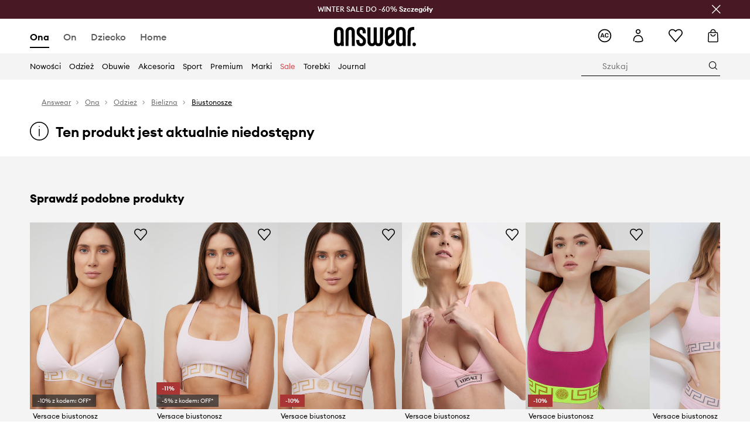

--- FILE ---
content_type: text/html; charset=utf-8
request_url: https://answear.com/p/versace-kolor-rozowy-gladki-aud04067-671492
body_size: 84219
content:
<!DOCTYPE html><html lang="pl" translate="no"><style type="text/css" data-used-styles="_unmatched">main { position: relative;background: #fff;padding: 30px 0;min-height: 60vh;margin: 0 auto; }@media (min-width: 48rem) {main { min-height: 100%; }}main:empty { min-height: 100vh; }@-webkit-keyframes clockwise {
  0% {
    -webkit-transform: rotate(0deg);
            transform: rotate(0deg); }
  100% {
    -webkit-transform: rotate(360deg);
            transform: rotate(360deg); } }@keyframes clockwise {
  0% {
    -webkit-transform: rotate(0deg);
            transform: rotate(0deg); }
  100% {
    -webkit-transform: rotate(360deg);
            transform: rotate(360deg); } }@-webkit-keyframes donut-rotate {
  0% {
    -webkit-transform: rotate(0);
            transform: rotate(0); }
  50% {
    -webkit-transform: rotate(-140deg);
            transform: rotate(-140deg); }
  100% {
    -webkit-transform: rotate(0);
            transform: rotate(0); } }@keyframes donut-rotate {
  0% {
    -webkit-transform: rotate(0);
            transform: rotate(0); }
  50% {
    -webkit-transform: rotate(-140deg);
            transform: rotate(-140deg); }
  100% {
    -webkit-transform: rotate(0);
            transform: rotate(0); } }@keyframes MobileAppPromotionWidget__fadeIn__wpIFZ{from{opacity:0;transform:translateY(10px)}to{opacity:1;transform:translateY(0)}}@keyframes Router__loading__h9ThG{to{opacity:0}}@keyframes Router__loadingTopBar__diOn7{to{width:100vw}}@keyframes NewLoader__rotation__2nGha{0%{transform:rotate(0deg)}100%{transform:rotate(360deg)}}@-moz-document url-prefix(){.FullCart__backBox__w8XCF:before{display:inline-block}}h1,h2,h3 { font-weight: 600;color: #000; }h1 { font-size: 1.25rem; }@media (min-width: 75rem) {h1 { font-size: 1.5rem; }}h2 { font-size: 1.125rem; }@media (min-width: 75rem) {h2 { font-size: 1.25rem; }}h3 { font-size: 1.125rem; }@media (min-width: 75rem) {h3 { font-size: 1.25rem; }}h4,h5,h6 { margin: 0;font-weight: 600; }h4 { font-size: 1rem;color: #000; }@media (min-width: 75rem) {h4 { font-size: 1.125rem; }}h5 { font-size: .875rem;color: #000; }@media (min-width: 75rem) {h5 { font-size: 1rem; }}h6 { font-size: .875rem;color: #000; }@keyframes BannerAreaSlider__progressBar__npSIo{0%{width:0}25%{width:25%}50%{width:50%}75%{width:75%}100%{width:100%}}@keyframes CookiesConsentPopUp__cookie-fade-in__4KGhp{from{transform:translateY(100%)}to{transform:translateY(0)}}@-moz-document url-prefix(){.FullCart__backBox__emCLZ:before{display:inline-block}}@keyframes PageRowsTemplate__progressBar__eL6nD{0%{width:0}25%{width:25%}50%{width:50%}75%{width:75%}100%{width:100%}}@keyframes PageRowsTemplate__progressBar__eL6nD{0%{width:0}25%{width:25%}50%{width:50%}75%{width:75%}100%{width:100%}}</style><head><meta charSet="utf-8"/><meta name="viewport" content="width=device-width, initial-scale=1, shrink-to-fit=no"/><link rel="preload" as="image" href="https://cdn.ans-media.com/assets/front/multi/static/images/logoAnswear.svg?v=2" crossorigin=""/><meta property="al:web:should_fallback" content="false"/><meta property="al:android:package" content="com.answear.app.new"/><meta property="al:android:app_name" content="Answear"/><meta property="al:ios:url" content="answear://applinks"/><meta property="al:ios:app_store_id" content="1500890927"/><meta property="al:ios:app_name" content="Answear"/><meta property="og:type" content="website"/><link rel="apple-touch-icon" sizes="57x57" href="/ans/apple-icon-57x57.png"/><link rel="apple-touch-icon" sizes="60x60" href="/ans/apple-icon-60x60.png"/><link rel="apple-touch-icon" sizes="72x72" href="/ans/apple-icon-72x72.png"/><link rel="apple-touch-icon" sizes="76x76" href="/ans/apple-icon-76x76.png"/><link rel="apple-touch-icon" sizes="114x114" href="/ans/apple-icon-114x114.png"/><link rel="apple-touch-icon" sizes="120x120" href="/ans/apple-icon-120x120.png"/><link rel="apple-touch-icon" sizes="144x144" href="/ans/apple-icon-144x144.png"/><link rel="apple-touch-icon" sizes="152x152" href="/ans/apple-icon-152x152.png"/><link rel="apple-touch-icon" sizes="180x180" href="/ans/apple-icon-180x180.png"/><link rel="icon" type="image/png" sizes="192x192" href="/ans/android-icon-192x192.png"/><link rel="icon" type="image/png" sizes="32x32" href="/ans/favicon-32x32.png"/><link rel="icon" type="image/png" sizes="96x96" href="/ans/favicon-96x96.png"/><link rel="icon" type="image/png" sizes="16x16" href="/ans/favicon-16x16.png"/><link rel="manifest" href="/ans/manifest.json"/><meta name="msapplication-TileColor" content="#ffffff"/><meta name="msapplication-TileImage" content="/ans/ms-icon-144x144.png"/><meta name="theme-color" content="#ffffff"/><link rel="preconnect" href="https://answear.com" crossorigin="anonymous"/><link rel="preconnect" href="https://img2.ans-media.com" crossorigin="use-credentials"/><link rel="preconnect" href="https://www.googletagmanager.com"/><link rel="preconnect" href="https://analytics.answear.com"/><link rel="preconnect" href="https://cdn.luigisbox.tech"/><title>Versace kolor różowy gładki AUD04067 | Answear.com</title><meta property="og:title" content="Versace kolor różowy gładki AUD04067 | Answear.com"/><meta name="description" content="Versace kup i wyglądaj wyjątkowo! Dostawa nawet w 24h, w 1 paczce 📦Answear Club – lojalność, która się opłaca, 10% wraca na Twoje konto"/><meta name="robots" content="all"/><meta property="og:image" content="https://img2.ans-media.com/i/542x813/AW21-BID124_43X_F1.jpg?v=1655186208"/><base href="https://answear.com"/><script>window.config = {"ENABLE_COMPILER":false,"APP_VERSION":"16.18.4","APP_NAME":"front-ans","LOCALE":"pl_PL","SHOP_ID":"ANS","BASENAME":"","OTHER_SUPPORTED_LOCALES":"{\"locales\": []}","IMG_APP_URL":"https://img2.ans-media.com","VIDEO_APP_URL":"https://img2.ans-media.com","STORAGE_APP_URL":"https://cdn.ans-media.com/assets/front","API_URL":"https://answear.com","LUIGIS_API_URL":"https://live.luigisbox.tech","LUIGIS_CDN_URL":"https://cdn.luigisbox.tech","GTM_ID":"GTM-6XKP","GTM_SRC":"https://analytics.answear.com","HEUREKA_BADGE_ENABLED":false,"HEUREKA_SCRIPT_ENABLED":false,"NEW_PRODUCT_CARD_ENABLED":false,"NEW_PRODUCT_CARD_DESCRIPTION_ENABLED":false,"ADDITIONAL_INFO_ON_PRODUCT_CARD_ENABLED":false,"ACCOUNT_DELIVERY_ADDRESSES_ENABLED":true,"INTERNAL_SIMILAR_PRODUCTS_ENABLED":true,"AVAILABLE_MARKET_LANGUAGES":"[{\"id\":1,\"lang\":\"bg_BG\",\"label\":\"BG\",\"url\":\"https://answear.bg/\"},{\"id\":2,\"lang\":\"el_CY\",\"label\":\"CY\",\"url\":\"https://answear.com.cy/\"},{\"id\":3,\"lang\":\"cs_CZ\",\"label\":\"CZ\",\"url\":\"https://answear.cz/\"},{\"id\":4,\"lang\":\"el_GR\",\"label\":\"GR\",\"url\":\"https://answear.gr/\"},{\"id\":5,\"lang\":\"hr_HR\",\"label\":\"HR\",\"url\":\"https://answear.hr/\"},{\"id\":6,\"lang\":\"hu_HU\",\"label\":\"HU\",\"url\":\"https://answear.hu/\"},{\"id\":7,\"lang\":\"it_IT\",\"label\":\"IT\",\"url\":\"https://answear.it/\"},{\"id\":8,\"lang\":\"pl_PL\",\"label\":\"PL\",\"url\":\"https://answear.com/\"},{\"id\":9,\"lang\":\"ro_RO\",\"label\":\"RO\",\"url\":\"https://answear.ro/\"},{\"id\":10,\"lang\":\"sl_SI\",\"label\":\"SI\",\"url\":\"https://answear.si/\"},{\"id\":11,\"lang\":\"sk_SK\",\"label\":\"SK\",\"url\":\"https://answear.sk/\"},{\"id\":12,\"lang\":\"uk_UA\",\"label\":\"UA\",\"url\":\"https://answear.ua/\"},{\"id\":13,\"lang\":\"ru_UA\",\"label\":\"UA(RU)\",\"url\":\"https://answear.ua/ru\"}]","PROGRESS_BAR_INDICATOR_ENABLED":false,"AC_HISTORY_ENABLED":true,"AC_ENABLED":true,"LUIGIS_SCRIPT_ENABLED":true,"SHOW_DUTY_INFO":false,"SHOW_PRODUCT_CARD_DETAILS_ATTRIBUTES":false,"MPULSE_SCRIPT_API_KEY":"","MPULSE_DATALAYER_ENABLED":true,"LUIGIS_TRACKER_ID":"{\"pl_PL\": \"104894-117806\"}","TRUST_MATE_SCRIPT_ID":"{\"pl_PL\": \"8d982bab-e616-48ca-8011-5105e9fc4981\"}","OMIT_LANGUAGES":"[]","ANIMATED_LOGO":false,"LOGO_URL":"/","SITEMAP_LINK_ENABLED":true,"OUTFITS_ENABLED":true,"EXTRA_META_TAG":false,"NEWSLETTER_POPUP_MIN_ROUTES_VISITED":2,"SALOON_LOCALIZATION_ENABLED":true,"SALOON_AVAILABILITY_CHECKER_ENABLED":false,"COOKIES_MANDATORY_BUTTON_ON_POPUP_ENABLED":true,"APP_WIDGET_ENABLED":true,"INSIGHT_APP_SEC_VALIDATION_CONTENT":"","SEND_ADDITIONAL_X_JWT_TOKEN":false,"ONE_PAGE_CHECKOUT_COUNTRY_SELECT_ENABLED":true,"ACCOUNT_QR_CODE_ENABLED":false,"IS_IMAGE_SUFFIX_DISABLED":true,"PRICE_GUIDE_LINK_ENABLED":false,"BRAZE_API_KEY":"8878055b-d39a-4e3e-a738-1aca6124138c","BRAZE_BASE_URL":"sdk.fra-02.braze.eu","BRAZE_CONTENT_CARDS_ENABLED":true,"CHATBOT_DIXA_MESSENGER_TOKEN":"da8f7249dd6c419780a9d1ce27c1ad5a","CI":false,"NODE_ENV":"production","NODE_PATH":"","PUBLIC_URL":"","ASSETS_URL":"https://cdn.ans-media.com/assets/front/multi","ENABLE_TEST_UTILS":true,"REMOVE_SOURCEMAPS_AFTER_BUILD":false,"GENERATE_SOURCEMAP":false,"BUILD_SPEED_MEASURE_SSR":false,"BUILD_SPEED_MEASURE_CLIENT":false,"NEW_WEBPACK_LOADERS":false,"ENVIRONMENT":"production","SENTRY_ENABLED":false,"SENTRY_DSN":"https://13977845708ab41dd48a1a6388cd82e6@sentry.softwear.co/3","SENTRY_SSR_DNS":"https://13977845708ab41dd48a1a6388cd82e6@sentry.softwear.co/3","SENTRY_PERFORMANCE_ENABLED":false,"SENTRY_CLIENT_SAMPLE_RATE":"1","SENTRY_SERVER_SAMPLE_RATE":"1","SENTRY_PERFORMANCE_SAMPLE_RATE":"0.01","SENTRY_REPLAY_ENABLED":true,"SENTRY_REPLAY_SAMPLE_RATE":0,"SENTRY_REPLAY_ERROR_SAMPLE_RATE":1,"SENTRY_SERVER_PROFILING_SAMPLE_RATE":0.1,"SENTRY_SERVER_JS_PROFILING_ENABLED":false,"SENTRY_BROWSER_PROFILING_ENABLED":false,"SENTRY_BROWSER_PROFILING_SAMPLE_RATE":0.1,"SENTRY_SOURCEMAPS_AUTH_TOKEN":"","SENTRY_TESTS_URLS_ENABLED":false,"SSR_REQUEST_THROTTLE_MIN":"0.2","SSR_QUEUE_LIMIT":"12","SSR_MEM_CLEAN_TIME":"10000","SSR_HTTP_TIMEOUT":"7000","SSR_FETCH_ASYNC_TIMEOUT":"9000","SSR_EXPRESS_TIMEOUT":"10000","SSR_FILTER_CONSOLE":false,"SSR_SKIP_RENDERING_RESTRICTED_PAGES":true,"SSR_RELOAD_BUNDLES_ON_REQUEST":false,"SSR_ENABLE_COMPRESSION":false,"SSR_HTTP_ERROR_CODE":500,"SSR_API_PROXY_URL":"","SSR_SIMPLE_LOGGER":false,"SSR_DISABLE_ADDITIONAL_CATEGORIES_RENDER_FOR_CRAWLER":false,"SSR_CACHE_HEADERS":false,"LUIGIS_WISHLIST_RECOMMENDATION_TYPE":"NONE","LUIGIS_CART_RECOMMENDATION_TYPE":"basket","LUIGIS_PRODUCT_PAGE_RECOMMENDATION_TYPE":"last_seen","LUIGIS_RECOMMENDATION_USER_GROUP_TYPE":"employeeEcom","LUIGIS_RECOMMENDATION_USER_GROUP_TYPES":"[]","LUIGIS_RECOMMENDATION_CLIPBOARD_BOTTOM_POSITION":true,"BUNDLE_ANALYZER_ENABLED":false,"WDYR_ENABLED":false,"SSR_LOG_REQUESTS":false,"SSR_SERVER_STATIC_FILES":false,"REPORT_WEB_VITALS":false,"CWV_REPORTER_URL":"","CWV_REPORTER_SECRET":"","CWV_REPORTER_MIN_CLS":0.03,"OSM_DEFAULT_LOCATION_LAT":"52.23179481161377","OSM_DEFAULT_LOCATION_LONG":"21.00671768188477","OSM_DEFAULT_ZOOM":"15","OSM_MIN_ZOOM":3,"OSM_SEARCH_LANG":"PL","OSM_MEDICINE_PICKUP_POINT_DEFAULT_ZOOM":11,"RECAPTCHA_KEY":"6LdcI8QlAAAAAHgKSqSi9VsXczBcKr5E-E_GMET-","ENABLED_REDUX_DEVTOOLS":false,"TRACKING_IMAGE_ENABLED":true,"DISABLE_AXIOS_CACHE_FOR_ACCEPTANCE_TESTS":false,"TANSTACK_QUERY_DEVTOOLS_ENABLED":false,"GOOGLE_PLAY_FOOTER_URL":"https://play.google.com/store/apps/details?id=com.answear.app.new&referrer=utm_source%3Dpl_www%26utm_medium%3Dfooter%26anid%3Dadmob","GOOGLE_PLAY_MOBILE_WIDGET_URL":"https://play.google.com/store/apps/details?id=com.answear.app.new&referrer=utm_source%3Dpl_www%26utm_medium%3Dheader%26anid%3Dadmob","APP_STORE_FOOTER_URL":"https://apps.apple.com/us/app/answear-fashion-store/id1500890927","APP_STORE_MOBILE_WIDGET_URL":"https://apps.apple.com/us/app/answear-fashion-store/id1500890927","MED_GOOGLE_PLAY_FOOTER_URL":"","MED_APP_STORE_FOOTER_URL":"","MOBILE_APP_PROMOTION_WIDGET_URL":"","REFRESH_COOKIES_CONSENT_DATE":"","PAYMENT_ENV":"PRODUCTION","APPLE_PAY_MERCHANT_ID":"","GOOGLE_PAY_MERCHANT_ID":"BCR2DN4TY3QPXB26","EXCHANGE_CURRENCY":"","EXCHANGE_CURRENCY_LABEL":"","ANS_API_PATTERN":"","MED_API_PATTERN":"","PRM_API_PATTERN":"","RLS_API_PATTERN":"","LOCAL_DEVELOPMENT":false,"LANG":"pl_PL"}</script><style>/* Euclid Circular A-bold-latin-ext */
@font-face {
    font-family: 'Euclid Circular A';
    font-style: normal;
    font-weight: 700;
    font-display: swap;
    src: url('https://cdn.ans-media.com/assets/front/fonts/euclid-circular-a-bold-web-xl.woff2?v=2') format('woff2');
}
/* Euclid Circular A-semibold-latin-ext */
@font-face {
    font-family: 'Euclid Circular A';
    font-style: normal;
    font-weight: 600;
    font-display: swap;
    src: url('https://cdn.ans-media.com/assets/front/fonts/euclid-circular-a-semibold-web-xl.woff2?v=2') format('woff2');
}
/* Euclid Circular A-medium-latin-ext */
@font-face {
    font-family: 'Euclid Circular A';
    font-style: normal;
    font-weight: 500;
    font-display: swap;
    src: url('https://cdn.ans-media.com/assets/front/fonts/euclid-circular-a-medium-web-xl.woff2?v=2') format('woff2');
}
/* Euclid Circular A-regular-latin-ext */
@font-face {
    font-family: 'Euclid Circular A';
    font-style: normal;
    font-weight: 400;
    font-display: swap;
    src: url('https://cdn.ans-media.com/assets/front/fonts/euclid-circular-a-regular-web-xl.woff2?v=2') format('woff2');
}</style><script type="text/javascript">
    if ('serviceWorker' in navigator) {
      navigator.serviceWorker.register('/service-worker.js');
    }
  </script><link as="style" rel="stylesheet" href="https://cdn.ans-media.com/assets/front/multi/static/css/answear-16.18.4-v3.css" integrity="sha256-KwbbUQyFwZeHR5DWkExtgw1FHZk9O5JdIHTM4v8BwmY= sha384-W/W0GkvbTw+r5S2P+92vYdq5czICv3uEQlo3qM2zR/B4VVSagC8yYIVYh4FVq/y+ sha512-4j311qGrRxrglomiVnLrVoxCk7nhBwPxUS9nAdClvWExeXd+KevyNDlZHYScqqE97JqBe52Um5iFihrFjQNwEQ==" crossorigin="anonymous"/><style type="text/css" data-used-styles="20311.175466ba3ac2a85cd163-v3.css,50931.2468f2e64e0ca8e32783-v3.css">.Topbar__topBar__YRE7F { display: flex;position: relative;justify-content: center;align-self: center;align-items: center; }.Topbar__topBarContent__0tL7K { display: flex;flex-direction: row;align-items: center;justify-content: center;width: 100%;padding: 6px 15px; }@media (min-width: 75rem) {.Topbar__topBarContent__0tL7K { padding: 0 15px; }}.Topbar__topBarContentItem__OqRql { display: flex;flex-direction: row;justify-content: center;align-items: center;transition: none;text-decoration: none; }.Topbar__topBarContentItem__OqRql:first-child { justify-content: flex-start; }.Topbar__topBarContentItem__OqRql:last-child { justify-content: flex-end; }.TopBarStyles__topBar__b7R2H { background: #000;height: 44px; }@media (min-width: 75rem) {.TopBarStyles__topBar__b7R2H { height: 32px; }}.TopBarStyles__topBarLabel__WakEI { font-size: .75rem;font-weight: 400;color: #fff;line-height: 1.25rem; }@media (min-width: 75rem) {.TopBarStyles__topBarLabel__WakEI { font-size: .6875rem; }.TopBarStyles__topBarItem__qMbUX { margin: 0 32px; }}</style><script>window.__PRELOADED_STATE__ = {"appConfig":{"mobile":{"isInMobileView":false,"isInTabletView":false,"isMobileDevice":false,"isAndroidDevice":false,"isIOSDevice":false},"layoutConfig":{"layoutType":1},"seo":{"title":"Versace kolor różowy gładki AUD04067 | Answear.com","description":"Versace kup i wyglądaj wyjątkowo! Dostawa nawet w 24h, w 1 paczce 📦Answear Club – lojalność, która się opłaca, 10% wraca na Twoje konto","noindex":false,"header":null,"ogImage":"https://img2.ans-media.com/i/542x813/AW21-BID124_43X_F1.jpg?v=1655186208"},"topBanner":{"isVisible":false},"customNotifications":{"main_product_list":[],"cart":[],"contact_site":[],"help_site":[],"login_checkout":[],"login_account":[]},"appSetup":{"appSetupCompleted":true,"isCrawlerBot":true,"hasAcceptedAllCookies":false,"hasCookiePopUpOpened":false,"shouldShowCookieBar":false,"appLocationOrigin":"https://answear.com","appLocationPathname":"/p/versace-kolor-rozowy-gladki-aud04067-671492","appLocationQueryParams":{},"selectedHomepage":"female","shouldShowAppWidget":true,"shouldShowPromotionBar":true,"rehydrated":false},"appUserAgent":{"isSafariBrowser":false},"responseState":{"isResponseSuccess":true,"serverHttpStatus":null,"redirectUrl":null},"global":{"scrolledBottom":false,"themeName":null}},"products":{"ware":{"list":[],"filters":[],"pagingInit":false,"isLoading":false,"isSingleColumnView":false,"searchPerformed":false,"totalCount":0,"areFavouritesProcessing":false,"pseudocategory":null,"seoCmsPage":null,"popularBrands":null,"productBrand":null,"numberOfItem":12,"seoMetaTags":{},"subcategoriesTree":null,"selectedCategoriesNames":[],"isProductListEmpty":false,"isPresalePseudo":false},"paging":{"reload":false,"category":"","page":1,"productsPerPage":80,"sort":"popularity","queryString":"","sortingProperties":[],"filters":{}}},"auth":{"isAuthenticated":null,"isRegistering":false},"favourites":{"ware":{"count":0,"isProcessing":false}},"formSchemas":{"dynamicForms":{"loadingSchemas":[],"schemas":{},"regions":{"region":"","hasRegionChanged":false}}},"notifications":{"ware":{"items":[]}},"dataLayer":{"userDetails":{"userType":""},"clipboardDataLayer":{"favouritesId":[],"isLoading":false},"pageRowsDataLayer":{"pageRowsItems":[],"sliderProducts":[],"extendedSliderProducts":[]},"productsDataLayer":{"products":[],"categories":{"pageCategory1":"","pageCategory2":"","pageCategory3":"","pageCategory4":"","pageCategory5":""},"pageType":""},"ssrDataLayer":{"dataLayersToSend":[]}}}; window.__PRELOADED_PROMISES__ = {"cache-front-ans-ANS-3.30/config-pl_PL:-:-":{"internal":{"giftCardEnabled":true,"investorClubEnabled":true,"referralProgramEnabled":false,"purchaseForRegisteredOnlyEnabled":true,"purchaseReturnEnabled":true,"buyTheLookEnabled":true,"productRatingEnabled":true},"integration":{"brazeEnabled":true,"luigisBoxEnabled":true,"luigisBoxRecommendationsEnabled":false},"minimalPrice":{"show":true,"showPercentageAndPriceColor":true,"displayType":"full"},"checkout":{"hasAbroadDelivery":true,"invoiceEnabled":true,"salesDocumentEnabled":true,"discountsOnInvoiceEnabled":false},"signIn":{"facebook":"2054543361437868","appleId":"pl.answear.app","google":"203397110469-17gtasq4k0p1r6dao05uf9j8vmhs1qtb.apps.googleusercontent.com"},"premiumProgram":{"silver":{"threshold":1000,"discount":"10%"},"gold":{"threshold":5000,"discount":"15%"},"platinum":{"threshold":10000,"discount":"20%"}},"success":true,"status":200},"cache-front-ans-ANS-3.30/menu-desktop-pl_PL:-:-":{"data":[{"label":"Ona","type":"baseItem","frontId":"FEMALE","options":{"urlType":"mainPageFemale"},"items":[{"label":"Nowości","type":"baseItem","frontId":"NEWIN","options":{"urlType":"newInFemale","dedicatedLink":"https://answear.com/s/nowosci-menu/ona"},"items":[]},{"label":"Strona główna","type":"baseItem","frontId":"PROMOTION","options":{"urlType":"mainPageFemale","showOnlyOnMobile":true},"items":[]},{"label":"Odzież","slug":"ona/odziez","frontId":"CLOTHES","id":7,"type":"categoryItem","options":[],"items":[{"label":"Kategorie","type":"categoryRoot","options":[],"items":[{"label":"Bielizna","slug":"ona/odziez/bielizna","id":119,"type":"categoryItem","options":[],"items":[]},{"label":"Bielizna techniczna","slug":"ona/odziez/bielizna-techniczna","id":1035,"type":"categoryItem","options":[],"items":[]},{"label":"Bluzki i koszule","slug":"ona/odziez/bluzki-i-koszule","id":223,"type":"categoryItem","options":[],"items":[]},{"label":"Bluzy","slug":"ona/odziez/bluzy","id":8,"type":"categoryItem","options":[],"items":[]},{"label":"Jeansy","slug":"ona/odziez/jeansy","id":50,"type":"categoryItem","options":[],"items":[]},{"label":"Kombinezony","slug":"ona/odziez/kombinezony","id":89,"type":"categoryItem","options":[],"items":[]},{"label":"Kurtki","slug":"ona/odziez/kurtki","id":34,"type":"categoryItem","options":[],"items":[]},{"label":"Komplety i dresy","slug":"ona/odziez/komplety-i-dresy","id":234,"type":"categoryItem","options":[],"items":[]},{"label":"Marynarki i kamizelki","slug":"ona/odziez/marynarki-i-kamizelki","id":231,"type":"categoryItem","options":[],"items":[]},{"label":"Płaszcze","slug":"ona/odziez/plaszcze","id":1159,"type":"categoryItem","options":[],"items":[]},{"label":"Sukienki","slug":"ona/odziez/sukienki","id":12,"type":"categoryItem","options":[],"items":[]},{"label":"Skarpetki","slug":"ona/odziez/skarpetki","id":194,"type":"categoryItem","options":[],"items":[]},{"label":"Stroje kąpielowe","slug":"ona/odziez/stroje-kapielowe","id":142,"type":"categoryItem","options":[],"items":[]},{"label":"Szorty","slug":"ona/odziez/szorty","id":53,"type":"categoryItem","options":[],"items":[]},{"label":"Spodnie i legginsy","slug":"ona/odziez/spodnie-i-legginsy","id":226,"type":"categoryItem","options":[],"items":[]},{"label":"Spódnice","slug":"ona/odziez/spodnice","id":27,"type":"categoryItem","options":[],"items":[]},{"label":"Swetry","slug":"ona/odziez/swetry","id":86,"type":"categoryItem","options":[],"items":[]},{"label":"Topy i t-shirty","slug":"ona/odziez/topy-i-t-shirty","id":219,"type":"categoryItem","options":[],"items":[]},{"label":"Pielęgnacja odzieży","slug":"ona/odziez/pielegnacja-odziezy","id":1202,"type":"categoryItem","options":[],"items":[]},{"label":"Zobacz wszystkie","slug":"ona/odziez","id":7,"type":"categoryItem","options":{"isViewAllLink":true},"items":[]}]},{"label":"Polecane","type":"recommendedSectionItem","options":[],"items":[{"label":"Renewed","url":"https://answear.com/m/renewed/ona","type":"rawUrlItem","options":{"targetBlank":false,"linkColor":"#000000"},"items":[]},{"label":"Nowości premium","url":"https://answear.com/new/ona?premium=1&sort=date_desc","type":"rawUrlItem","options":{"targetBlank":false},"items":[]},{"label":"Kolekcje Planet Friendly","url":"https://answear.com/s/kolekcje-planet-friendly/ona","type":"rawUrlItem","options":{"targetBlank":false},"items":[]},{"label":"Outdoor","url":"https://answear.com/s/outdoor/ona","type":"rawUrlItem","options":{"targetBlank":false},"items":[]},{"label":"Trening","url":"https://answear.com/s/trening/ona","type":"rawUrlItem","options":{"targetBlank":false},"items":[]}]},{"label":"","type":"bannerSectionItem","options":[],"items":[{"label":" ","url":"https://answear.com/m/morgan/ona","imagePath":"https://img2.ans-media.com/pl/cms/menu-picture/156-69539299956525.77710262","type":"bannerItem","options":{"targetBlank":false,"sponsored":null},"items":[]},{"label":" ","url":"https://answear.com/m/blauer/ona","imagePath":"https://img2.ans-media.com/pl/cms/menu-picture/153-695392bb2c4b28.97896114","type":"bannerItem","options":{"targetBlank":false,"sponsored":null},"items":[]}]}]},{"label":"Obuwie","slug":"ona/obuwie","frontId":"SHOES","id":19,"type":"categoryItem","options":[],"items":[{"label":"Kategorie","type":"categoryRoot","options":[],"items":[{"label":"Baleriny","slug":"ona/obuwie/baleriny","id":75,"type":"categoryItem","options":[],"items":[]},{"label":"Botki","slug":"ona/obuwie/botki","id":32,"type":"categoryItem","options":[],"items":[]},{"label":"Espadryle","slug":"ona/obuwie/espadryle","id":68,"type":"categoryItem","options":[],"items":[]},{"label":"Kapcie","slug":"ona/obuwie/kapcie","id":103,"type":"categoryItem","options":[],"items":[]},{"label":"Kalosze","slug":"ona/obuwie/kalosze","id":29,"type":"categoryItem","options":[],"items":[]},{"label":"Klapki i sandały","slug":"ona/obuwie/klapki-i-sandaly","id":56,"type":"categoryItem","options":[],"items":[]},{"label":"Kozaki","slug":"ona/obuwie/kozaki","id":1163,"type":"categoryItem","options":[],"items":[]},{"label":"Mokasyny i półbuty","slug":"ona/obuwie/mokasyny-i-polbuty","id":61,"type":"categoryItem","options":[],"items":[]},{"label":"Buty trekkingowe","slug":"ona/obuwie/buty-trekkingowe","id":178,"type":"categoryItem","options":[],"items":[]},{"label":"Pielęgnacja obuwia","slug":"ona/obuwie/pielegnacja-obuwia","id":191,"type":"categoryItem","options":[],"items":[]},{"label":"Szpilki","slug":"ona/obuwie/szpilki","id":58,"type":"categoryItem","options":[],"items":[]},{"label":"Śniegowce","slug":"ona/obuwie/sniegowce","id":105,"type":"categoryItem","options":[],"items":[]},{"label":"Trampki i tenisówki","slug":"ona/obuwie/trampki-i-tenisowki","id":20,"type":"categoryItem","options":[],"items":[]},{"label":"Sneakersy","slug":"ona/obuwie/sneakersy","id":1226,"type":"categoryItem","options":[],"items":[]},{"label":"Buty sportowe","slug":"ona/obuwie/buty-sportowe","id":1228,"type":"categoryItem","options":[],"items":[]},{"label":"Zobacz wszystkie","slug":"ona/obuwie","id":19,"type":"categoryItem","options":{"isViewAllLink":true},"items":[]}]},{"label":"Polecane","type":"recommendedSectionItem","options":[],"items":[{"label":"Nowości premium","url":"https://answear.com/new/ona?premium=1&sort=date_desc","type":"rawUrlItem","options":{"targetBlank":false},"items":[]},{"label":"Kolekcje Planet Friendly","url":"https://answear.com/s/kolekcje-planet-friendly/ona","type":"rawUrlItem","options":{"targetBlank":false},"items":[]},{"label":"Outdoor","url":"https://answear.com/s/outdoor/ona","type":"rawUrlItem","options":{"targetBlank":false},"items":[]},{"label":"Trening","url":"https://answear.com/s/trening/ona","type":"rawUrlItem","options":{"targetBlank":false},"items":[]}]},{"label":"","type":"bannerSectionItem","options":[],"items":[{"label":" ","url":"https://answear.com/m/god-save-queens/ona","imagePath":"https://img2.ans-media.com/pl/cms/menu-picture/157-694564156792f6.43860672","type":"bannerItem","options":{"targetBlank":false,"sponsored":null},"items":[]},{"label":" ","url":"https://answear.com/m/blauer/ona","imagePath":"https://img2.ans-media.com/pl/cms/menu-picture/151-695f76f855ebf1.40523558","type":"bannerItem","options":{"targetBlank":false,"sponsored":null},"items":[]}]}]},{"label":"Akcesoria","slug":"ona/akcesoria","frontId":"ACCESSORIES","id":14,"type":"categoryItem","options":[],"items":[{"label":"Kategorie","type":"categoryRoot","options":[],"items":[{"label":"Akcesoria pływackie","slug":"ona/akcesoria/akcesoria-plywackie","id":152,"type":"categoryItem","options":[],"items":[]},{"label":"Biżuteria","slug":"ona/akcesoria/bizuteria","id":126,"type":"categoryItem","options":[],"items":[]},{"label":"Butelki i termosy","slug":"ona/akcesoria/butelki-i-termosy","id":686,"type":"categoryItem","options":[],"items":[]},{"label":"Czapki i kapelusze","slug":"ona/akcesoria/czapki-i-kapelusze","id":22,"type":"categoryItem","options":[],"items":[]},{"label":"Etui i pokrowce","slug":"ona/akcesoria/etui-i-pokrowce","id":109,"type":"categoryItem","options":[],"items":[]},{"label":"Kosmetyczki","slug":"ona/akcesoria/kosmetyczki","id":148,"type":"categoryItem","options":[],"items":[]},{"label":"Maseczki","slug":"ona/akcesoria/maseczki","id":114,"type":"categoryItem","options":[],"items":[]},{"label":"Okulary","slug":"ona/akcesoria/okulary","id":72,"type":"categoryItem","options":[],"items":[]},{"label":"Outdoor i turystyka","slug":"ona/akcesoria/outdoor-i-turystyka","id":1214,"type":"categoryItem","options":[],"items":[]},{"label":"Parasole","slug":"ona/akcesoria/parasole","id":107,"type":"categoryItem","options":[],"items":[]},{"label":"Paski","slug":"ona/akcesoria/paski","id":41,"type":"categoryItem","options":[],"items":[]},{"label":"Plecaki","slug":"ona/akcesoria/plecaki","id":39,"type":"categoryItem","options":[],"items":[]},{"label":"Portfele","slug":"ona/akcesoria/portfele","id":37,"type":"categoryItem","options":[],"items":[]},{"label":"Rękawiczki","slug":"ona/akcesoria/rekawiczki","id":24,"type":"categoryItem","options":[],"items":[]},{"label":"Sprzęt sportowy","slug":"ona/akcesoria/sprzet-sportowy","id":1029,"type":"categoryItem","options":[],"items":[]},{"label":"Szaliki i chusty","slug":"ona/akcesoria/szaliki-i-chusty","id":43,"type":"categoryItem","options":[],"items":[]},{"label":"Torby i walizki","slug":"ona/akcesoria/torby-i-walizki","id":122,"type":"categoryItem","options":[],"items":[]},{"label":"Torebki","slug":"ona/akcesoria/torebki","id":17,"type":"categoryItem","options":[],"items":[]},{"label":"Zegarki","slug":"ona/akcesoria/zegarki","id":173,"type":"categoryItem","options":[],"items":[]},{"label":"Zobacz wszystkie","slug":"ona/akcesoria","id":14,"type":"categoryItem","options":{"isViewAllLink":true},"items":[]}]},{"label":"Polecane","type":"recommendedSectionItem","options":[],"items":[{"label":"Nowości premium","url":"https://answear.com/new/ona?premium=1&sort=date_desc","type":"rawUrlItem","options":{"targetBlank":false},"items":[]},{"label":"Kolekcje Planet Friendly","url":"https://answear.com/s/kolekcje-planet-friendly/ona","type":"rawUrlItem","options":{"targetBlank":false},"items":[]},{"label":"Outdoor","url":"https://answear.com/s/outdoor/ona","type":"rawUrlItem","options":{"targetBlank":false},"items":[]},{"label":"Trening","url":"https://answear.com/s/trening/ona","type":"rawUrlItem","options":{"targetBlank":false},"items":[]}]},{"label":"","type":"bannerSectionItem","options":[],"items":[{"label":" ","url":"https://answear.com/m/versace/ona","imagePath":"https://img2.ans-media.com/pl/cms/menu-picture/162-69650191e024d7.73780879","type":"bannerItem","options":{"targetBlank":false,"sponsored":null},"items":[]},{"label":" ","url":"https://answear.com/m/daniel-wellington/ona","imagePath":"https://img2.ans-media.com/pl/cms/menu-picture/154-695393384bcfe6.33097323","type":"bannerItem","options":{"targetBlank":false,"sponsored":null},"items":[]}]}]},{"label":"Sport","type":"baseItem","frontId":"SPORT","options":{"urlType":"sportFemale"},"items":[{"label":"Strona główna","type":"baseItem","frontId":"PROMOTION","options":{"urlType":"sportFemale","showOnlyOnMobile":true},"items":[]},{"label":"Odzież","type":"baseItem","options":[],"items":[{"label":"Bielizna","slug":"ona/odziez/bielizna","id":119,"type":"categoryItem","options":{"isSportLink":true},"items":[]},{"label":"Bielizna techniczna","slug":"ona/odziez/bielizna-techniczna","id":1035,"type":"categoryItem","options":{"isSportLink":true},"items":[]},{"label":"Bluzki i koszule","slug":"ona/odziez/bluzki-i-koszule","id":223,"type":"categoryItem","options":{"isSportLink":true},"items":[]},{"label":"Bluzy","slug":"ona/odziez/bluzy","id":8,"type":"categoryItem","options":{"isSportLink":true},"items":[]},{"label":"Jeansy","slug":"ona/odziez/jeansy","id":50,"type":"categoryItem","options":{"isSportLink":true},"items":[]},{"label":"Kombinezony","slug":"ona/odziez/kombinezony","id":89,"type":"categoryItem","options":{"isSportLink":true},"items":[]},{"label":"Kurtki","slug":"ona/odziez/kurtki","id":34,"type":"categoryItem","options":{"isSportLink":true},"items":[]},{"label":"Komplety i dresy","slug":"ona/odziez/komplety-i-dresy","id":234,"type":"categoryItem","options":{"isSportLink":true},"items":[]},{"label":"Marynarki i kamizelki","slug":"ona/odziez/marynarki-i-kamizelki","id":231,"type":"categoryItem","options":{"isSportLink":true},"items":[]},{"label":"Płaszcze","slug":"ona/odziez/plaszcze","id":1159,"type":"categoryItem","options":{"isSportLink":true},"items":[]},{"label":"Sukienki","slug":"ona/odziez/sukienki","id":12,"type":"categoryItem","options":{"isSportLink":true},"items":[]},{"label":"Skarpetki","slug":"ona/odziez/skarpetki","id":194,"type":"categoryItem","options":{"isSportLink":true},"items":[]},{"label":"Stroje kąpielowe","slug":"ona/odziez/stroje-kapielowe","id":142,"type":"categoryItem","options":{"isSportLink":true},"items":[]},{"label":"Szorty","slug":"ona/odziez/szorty","id":53,"type":"categoryItem","options":{"isSportLink":true},"items":[]},{"label":"Spodnie i legginsy","slug":"ona/odziez/spodnie-i-legginsy","id":226,"type":"categoryItem","options":{"isSportLink":true},"items":[]},{"label":"Spódnice","slug":"ona/odziez/spodnice","id":27,"type":"categoryItem","options":{"isSportLink":true},"items":[]},{"label":"Swetry","slug":"ona/odziez/swetry","id":86,"type":"categoryItem","options":{"isSportLink":true},"items":[]},{"label":"Topy i t-shirty","slug":"ona/odziez/topy-i-t-shirty","id":219,"type":"categoryItem","options":{"isSportLink":true},"items":[]},{"label":"Zobacz wszystkie","slug":"ona/odziez","id":7,"type":"categoryItem","options":{"isSportLink":true,"isViewAllLink":true},"items":[]}]},{"label":"Obuwie","type":"baseItem","options":[],"items":[{"label":"Baleriny","slug":"ona/obuwie/baleriny","id":75,"type":"categoryItem","options":{"isSportLink":true},"items":[]},{"label":"Botki","slug":"ona/obuwie/botki","id":32,"type":"categoryItem","options":{"isSportLink":true},"items":[]},{"label":"Kapcie","slug":"ona/obuwie/kapcie","id":103,"type":"categoryItem","options":{"isSportLink":true},"items":[]},{"label":"Kalosze","slug":"ona/obuwie/kalosze","id":29,"type":"categoryItem","options":{"isSportLink":true},"items":[]},{"label":"Klapki i sandały","slug":"ona/obuwie/klapki-i-sandaly","id":56,"type":"categoryItem","options":{"isSportLink":true},"items":[]},{"label":"Buty trekkingowe","slug":"ona/obuwie/buty-trekkingowe","id":178,"type":"categoryItem","options":{"isSportLink":true},"items":[]},{"label":"Pielęgnacja obuwia","slug":"ona/obuwie/pielegnacja-obuwia","id":191,"type":"categoryItem","options":{"isSportLink":true},"items":[]},{"label":"Śniegowce","slug":"ona/obuwie/sniegowce","id":105,"type":"categoryItem","options":{"isSportLink":true},"items":[]},{"label":"Trampki i tenisówki","slug":"ona/obuwie/trampki-i-tenisowki","id":20,"type":"categoryItem","options":{"isSportLink":true},"items":[]},{"label":"Sneakersy","slug":"ona/obuwie/sneakersy","id":1226,"type":"categoryItem","options":{"isSportLink":true},"items":[]},{"label":"Buty sportowe","slug":"ona/obuwie/buty-sportowe","id":1228,"type":"categoryItem","options":{"isSportLink":true},"items":[]},{"label":"Zobacz wszystkie","slug":"ona/obuwie","id":19,"type":"categoryItem","options":{"isSportLink":true,"isViewAllLink":true},"items":[]}]},{"label":"Akcesoria","type":"baseItem","options":[],"items":[{"label":"Akcesoria pływackie","slug":"ona/akcesoria/akcesoria-plywackie","id":152,"type":"categoryItem","options":{"isSportLink":true},"items":[]},{"label":"Biżuteria","slug":"ona/akcesoria/bizuteria","id":126,"type":"categoryItem","options":{"isSportLink":true},"items":[]},{"label":"Butelki i termosy","slug":"ona/akcesoria/butelki-i-termosy","id":686,"type":"categoryItem","options":{"isSportLink":true},"items":[]},{"label":"Czapki i kapelusze","slug":"ona/akcesoria/czapki-i-kapelusze","id":22,"type":"categoryItem","options":{"isSportLink":true},"items":[]},{"label":"Etui i pokrowce","slug":"ona/akcesoria/etui-i-pokrowce","id":109,"type":"categoryItem","options":{"isSportLink":true},"items":[]},{"label":"Kosmetyczki","slug":"ona/akcesoria/kosmetyczki","id":148,"type":"categoryItem","options":{"isSportLink":true},"items":[]},{"label":"Okulary","slug":"ona/akcesoria/okulary","id":72,"type":"categoryItem","options":{"isSportLink":true},"items":[]},{"label":"Outdoor i turystyka","slug":"ona/akcesoria/outdoor-i-turystyka","id":1214,"type":"categoryItem","options":{"isSportLink":true},"items":[]},{"label":"Paski","slug":"ona/akcesoria/paski","id":41,"type":"categoryItem","options":{"isSportLink":true},"items":[]},{"label":"Plecaki","slug":"ona/akcesoria/plecaki","id":39,"type":"categoryItem","options":{"isSportLink":true},"items":[]},{"label":"Portfele","slug":"ona/akcesoria/portfele","id":37,"type":"categoryItem","options":{"isSportLink":true},"items":[]},{"label":"Rękawiczki","slug":"ona/akcesoria/rekawiczki","id":24,"type":"categoryItem","options":{"isSportLink":true},"items":[]},{"label":"Sprzęt sportowy","slug":"ona/akcesoria/sprzet-sportowy","id":1029,"type":"categoryItem","options":{"isSportLink":true},"items":[]},{"label":"Szaliki i chusty","slug":"ona/akcesoria/szaliki-i-chusty","id":43,"type":"categoryItem","options":{"isSportLink":true},"items":[]},{"label":"Torby i walizki","slug":"ona/akcesoria/torby-i-walizki","id":122,"type":"categoryItem","options":{"isSportLink":true},"items":[]},{"label":"Torebki","slug":"ona/akcesoria/torebki","id":17,"type":"categoryItem","options":{"isSportLink":true},"items":[]},{"label":"Zobacz wszystkie","slug":"ona/akcesoria","id":14,"type":"categoryItem","options":{"isSportLink":true,"isViewAllLink":true},"items":[]}]},{"label":"Zobacz wszystkie","slug":"ona","id":6,"type":"categoryItem","options":{"isSportLink":true,"isViewAllLink":true},"items":[]},{"label":"Polecane","type":"recommendedSectionItem","options":[],"items":[{"label":"Outdoor","url":"https://answear.com/s/outdoor/ona","type":"rawUrlItem","options":{"targetBlank":false},"items":[]},{"label":"Bieganie","url":"https://answear.com/s/bieganie/ona","type":"rawUrlItem","options":{"targetBlank":false},"items":[]},{"label":"Trening","url":"https://answear.com/s/trening/ona","type":"rawUrlItem","options":{"targetBlank":false},"items":[]},{"label":"Sporty wodne","url":"https://answear.com/s/sporty-wodne/ona","type":"rawUrlItem","options":{"targetBlank":false},"items":[]},{"label":"Sporty zimowe","url":"https://answear.com/s/sporty-zimowe/ona","type":"rawUrlItem","options":{"targetBlank":false},"items":[]},{"label":"Joga","url":"https://answear.com/s/joga","type":"rawUrlItem","options":{"targetBlank":false},"items":[]},{"label":"Kolekcje Planet Friendly","url":"https://answear.com/s/kolekcje-planet-friendly/ona","type":"rawUrlItem","options":{"targetBlank":false},"items":[]}]},{"label":"","type":"bannerSectionItem","options":[],"items":[{"label":" ","url":"https://answear.com/m/rossignol","imagePath":"https://img2.ans-media.com/pl/cms/menu-picture/165-69328de4dcf304.53482812","type":"bannerItem","options":{"targetBlank":false,"sponsored":null},"items":[]},{"label":" ","url":"https://answear.com/m/under-armour/ona","imagePath":"https://img2.ans-media.com/pl/cms/menu-picture/143-693bef28138708.13046396","type":"bannerItem","options":{"targetBlank":false,"sponsored":null},"items":[]}]}]},{"label":"Premium","type":"baseItem","frontId":"PREMIUM","options":{"urlType":"premiumFemale"},"items":[{"label":"Strona główna","type":"baseItem","frontId":"PROMOTION","options":{"urlType":"premiumFemale","showOnlyOnMobile":true},"items":[]},{"label":"Odzież","type":"baseItem","options":[],"items":[{"label":"Bielizna","slug":"ona/odziez/bielizna","id":119,"type":"categoryItem","options":{"isPremiumLink":true},"items":[]},{"label":"Bielizna techniczna","slug":"ona/odziez/bielizna-techniczna","id":1035,"type":"categoryItem","options":{"isPremiumLink":true},"items":[]},{"label":"Bluzki i koszule","slug":"ona/odziez/bluzki-i-koszule","id":223,"type":"categoryItem","options":{"isPremiumLink":true},"items":[]},{"label":"Bluzy","slug":"ona/odziez/bluzy","id":8,"type":"categoryItem","options":{"isPremiumLink":true},"items":[]},{"label":"Jeansy","slug":"ona/odziez/jeansy","id":50,"type":"categoryItem","options":{"isPremiumLink":true},"items":[]},{"label":"Kombinezony","slug":"ona/odziez/kombinezony","id":89,"type":"categoryItem","options":{"isPremiumLink":true},"items":[]},{"label":"Kurtki","slug":"ona/odziez/kurtki","id":34,"type":"categoryItem","options":{"isPremiumLink":true},"items":[]},{"label":"Komplety i dresy","slug":"ona/odziez/komplety-i-dresy","id":234,"type":"categoryItem","options":{"isPremiumLink":true},"items":[]},{"label":"Marynarki i kamizelki","slug":"ona/odziez/marynarki-i-kamizelki","id":231,"type":"categoryItem","options":{"isPremiumLink":true},"items":[]},{"label":"Płaszcze","slug":"ona/odziez/plaszcze","id":1159,"type":"categoryItem","options":{"isPremiumLink":true},"items":[]},{"label":"Sukienki","slug":"ona/odziez/sukienki","id":12,"type":"categoryItem","options":{"isPremiumLink":true},"items":[]},{"label":"Skarpetki","slug":"ona/odziez/skarpetki","id":194,"type":"categoryItem","options":{"isPremiumLink":true},"items":[]},{"label":"Stroje kąpielowe","slug":"ona/odziez/stroje-kapielowe","id":142,"type":"categoryItem","options":{"isPremiumLink":true},"items":[]},{"label":"Szorty","slug":"ona/odziez/szorty","id":53,"type":"categoryItem","options":{"isPremiumLink":true},"items":[]},{"label":"Spodnie i legginsy","slug":"ona/odziez/spodnie-i-legginsy","id":226,"type":"categoryItem","options":{"isPremiumLink":true},"items":[]},{"label":"Spódnice","slug":"ona/odziez/spodnice","id":27,"type":"categoryItem","options":{"isPremiumLink":true},"items":[]},{"label":"Swetry","slug":"ona/odziez/swetry","id":86,"type":"categoryItem","options":{"isPremiumLink":true},"items":[]},{"label":"Topy i t-shirty","slug":"ona/odziez/topy-i-t-shirty","id":219,"type":"categoryItem","options":{"isPremiumLink":true},"items":[]},{"label":"Zobacz wszystkie","slug":"ona/odziez","id":7,"type":"categoryItem","options":{"isPremiumLink":true,"isViewAllLink":true},"items":[]}]},{"label":"Obuwie","type":"baseItem","options":[],"items":[{"label":"Baleriny","slug":"ona/obuwie/baleriny","id":75,"type":"categoryItem","options":{"isPremiumLink":true},"items":[]},{"label":"Botki","slug":"ona/obuwie/botki","id":32,"type":"categoryItem","options":{"isPremiumLink":true},"items":[]},{"label":"Espadryle","slug":"ona/obuwie/espadryle","id":68,"type":"categoryItem","options":{"isPremiumLink":true},"items":[]},{"label":"Kapcie","slug":"ona/obuwie/kapcie","id":103,"type":"categoryItem","options":{"isPremiumLink":true},"items":[]},{"label":"Kalosze","slug":"ona/obuwie/kalosze","id":29,"type":"categoryItem","options":{"isPremiumLink":true},"items":[]},{"label":"Klapki i sandały","slug":"ona/obuwie/klapki-i-sandaly","id":56,"type":"categoryItem","options":{"isPremiumLink":true},"items":[]},{"label":"Kozaki","slug":"ona/obuwie/kozaki","id":1163,"type":"categoryItem","options":{"isPremiumLink":true},"items":[]},{"label":"Mokasyny i półbuty","slug":"ona/obuwie/mokasyny-i-polbuty","id":61,"type":"categoryItem","options":{"isPremiumLink":true},"items":[]},{"label":"Buty trekkingowe","slug":"ona/obuwie/buty-trekkingowe","id":178,"type":"categoryItem","options":{"isPremiumLink":true},"items":[]},{"label":"Pielęgnacja obuwia","slug":"ona/obuwie/pielegnacja-obuwia","id":191,"type":"categoryItem","options":{"isPremiumLink":true},"items":[]},{"label":"Szpilki","slug":"ona/obuwie/szpilki","id":58,"type":"categoryItem","options":{"isPremiumLink":true},"items":[]},{"label":"Śniegowce","slug":"ona/obuwie/sniegowce","id":105,"type":"categoryItem","options":{"isPremiumLink":true},"items":[]},{"label":"Trampki i tenisówki","slug":"ona/obuwie/trampki-i-tenisowki","id":20,"type":"categoryItem","options":{"isPremiumLink":true},"items":[]},{"label":"Sneakersy","slug":"ona/obuwie/sneakersy","id":1226,"type":"categoryItem","options":{"isPremiumLink":true},"items":[]},{"label":"Buty sportowe","slug":"ona/obuwie/buty-sportowe","id":1228,"type":"categoryItem","options":{"isPremiumLink":true},"items":[]},{"label":"Zobacz wszystkie","slug":"ona/obuwie","id":19,"type":"categoryItem","options":{"isPremiumLink":true,"isViewAllLink":true},"items":[]}]},{"label":"Akcesoria","type":"baseItem","options":[],"items":[{"label":"Akcesoria pływackie","slug":"ona/akcesoria/akcesoria-plywackie","id":152,"type":"categoryItem","options":{"isPremiumLink":true},"items":[]},{"label":"Biżuteria","slug":"ona/akcesoria/bizuteria","id":126,"type":"categoryItem","options":{"isPremiumLink":true},"items":[]},{"label":"Butelki i termosy","slug":"ona/akcesoria/butelki-i-termosy","id":686,"type":"categoryItem","options":{"isPremiumLink":true},"items":[]},{"label":"Czapki i kapelusze","slug":"ona/akcesoria/czapki-i-kapelusze","id":22,"type":"categoryItem","options":{"isPremiumLink":true},"items":[]},{"label":"Etui i pokrowce","slug":"ona/akcesoria/etui-i-pokrowce","id":109,"type":"categoryItem","options":{"isPremiumLink":true},"items":[]},{"label":"Kosmetyczki","slug":"ona/akcesoria/kosmetyczki","id":148,"type":"categoryItem","options":{"isPremiumLink":true},"items":[]},{"label":"Maseczki","slug":"ona/akcesoria/maseczki","id":114,"type":"categoryItem","options":{"isPremiumLink":true},"items":[]},{"label":"Okulary","slug":"ona/akcesoria/okulary","id":72,"type":"categoryItem","options":{"isPremiumLink":true},"items":[]},{"label":"Outdoor i turystyka","slug":"ona/akcesoria/outdoor-i-turystyka","id":1214,"type":"categoryItem","options":{"isPremiumLink":true},"items":[]},{"label":"Parasole","slug":"ona/akcesoria/parasole","id":107,"type":"categoryItem","options":{"isPremiumLink":true},"items":[]},{"label":"Paski","slug":"ona/akcesoria/paski","id":41,"type":"categoryItem","options":{"isPremiumLink":true},"items":[]},{"label":"Plecaki","slug":"ona/akcesoria/plecaki","id":39,"type":"categoryItem","options":{"isPremiumLink":true},"items":[]},{"label":"Portfele","slug":"ona/akcesoria/portfele","id":37,"type":"categoryItem","options":{"isPremiumLink":true},"items":[]},{"label":"Rękawiczki","slug":"ona/akcesoria/rekawiczki","id":24,"type":"categoryItem","options":{"isPremiumLink":true},"items":[]},{"label":"Sprzęt sportowy","slug":"ona/akcesoria/sprzet-sportowy","id":1029,"type":"categoryItem","options":{"isPremiumLink":true},"items":[]},{"label":"Szaliki i chusty","slug":"ona/akcesoria/szaliki-i-chusty","id":43,"type":"categoryItem","options":{"isPremiumLink":true},"items":[]},{"label":"Torby i walizki","slug":"ona/akcesoria/torby-i-walizki","id":122,"type":"categoryItem","options":{"isPremiumLink":true},"items":[]},{"label":"Torebki","slug":"ona/akcesoria/torebki","id":17,"type":"categoryItem","options":{"isPremiumLink":true},"items":[]},{"label":"Zegarki","slug":"ona/akcesoria/zegarki","id":173,"type":"categoryItem","options":{"isPremiumLink":true},"items":[]},{"label":"Zobacz wszystkie","slug":"ona/akcesoria","id":14,"type":"categoryItem","options":{"isPremiumLink":true,"isViewAllLink":true},"items":[]}]},{"label":"Zobacz wszystkie","slug":"ona","id":6,"type":"categoryItem","options":{"isPremiumLink":true,"isViewAllLink":true},"items":[]},{"label":"Polecane","type":"recommendedSectionItem","options":[],"items":[{"label":"Nowe marki","url":"https://answear.com/s/nowe-marki-premium/ona","type":"rawUrlItem","options":{"targetBlank":false},"items":[]},{"label":"Koncept skandynawski","url":"https://answear.com/s/koncept-skandynawski-dla-niej/ona?sort=date_desc","type":"rawUrlItem","options":{"targetBlank":false},"items":[]},{"label":"Okulary luksusowe","url":"https://answear.com/s/okulary-premium/ona","type":"rawUrlItem","options":{"targetBlank":false},"items":[]},{"label":"Biżuteria premium","url":"https://answear.com/premium/ona/akcesoria/bizuteria","type":"rawUrlItem","options":{"targetBlank":false},"items":[]}]},{"label":"","type":"bannerSectionItem","options":[],"items":[{"label":" ","url":"https://answear.com/m/furla/ona","imagePath":"https://img2.ans-media.com/pl/cms/menu-picture/168-69539383bdfe78.55812520","type":"bannerItem","options":{"targetBlank":false,"sponsored":null},"items":[]},{"label":" ","url":"https://answear.com/m/elisabetta-franchi/ona","imagePath":"https://img2.ans-media.com/pl/cms/menu-picture/164-693bef0339cb43.70725346","type":"bannerItem","options":{"targetBlank":false,"sponsored":null},"items":[]}]}]},{"label":"Marki","type":"baseItem","frontId":"BRANDS","options":{"urlType":"brandsFemale"},"items":[{"label":"adidas","slug":"adidas","id":27,"type":"brandItem","options":{"brandPage":{"categorySlug":"ona","separateLink":true}},"items":[]},{"label":"AllSaints","slug":"allsaints","id":790,"type":"brandItem","options":{"brandPage":null},"items":[]},{"label":"ANIA KRUK","slug":"ania-kruk","id":953,"type":"brandItem","options":{"brandPage":null},"items":[]},{"label":"Answear.LAB","slug":"answear-lab","id":6,"type":"brandItem","options":{"brandPage":{"categorySlug":"ona","separateLink":true}},"items":[]},{"label":"Birkenstock","slug":"birkenstock","id":166,"type":"brandItem","options":{"brandPage":null},"items":[]},{"label":"BOSS","slug":"boss","id":798,"type":"brandItem","options":{"brandPage":{"categorySlug":"ona","separateLink":true}},"items":[]},{"label":"Calvin Klein","slug":"calvin-klein","id":194,"type":"brandItem","options":{"brandPage":{"categorySlug":"ona","separateLink":true}},"items":[]},{"label":"Calvin Klein Jeans","slug":"calvin-klein-jeans","id":7,"type":"brandItem","options":{"brandPage":null},"items":[]},{"label":"Coach","slug":"coach","id":722,"type":"brandItem","options":{"brandPage":null},"items":[]},{"label":"Columbia","slug":"columbia","id":232,"type":"brandItem","options":{"brandPage":{"categorySlug":"ona","separateLink":true}},"items":[]},{"label":"Converse","slug":"converse","id":233,"type":"brandItem","options":{"brandPage":null},"items":[]},{"label":"Desigual","slug":"desigual","id":253,"type":"brandItem","options":{"brandPage":null},"items":[]},{"label":"Diesel","slug":"diesel","id":256,"type":"brandItem","options":{"brandPage":null},"items":[]},{"label":"Dr. Martens","slug":"dr-martens","id":141,"type":"brandItem","options":{"brandPage":null},"items":[]},{"label":"Emu Australia","slug":"emu-australia","id":273,"type":"brandItem","options":{"brandPage":null},"items":[]},{"label":"Guess","slug":"guess","id":197,"type":"brandItem","options":{"brandPage":{"categorySlug":"ona","separateLink":true}},"items":[]},{"label":"HUGO","slug":"hugo","id":70,"type":"brandItem","options":{"brandPage":{"categorySlug":"ona","separateLink":true}},"items":[]},{"label":"Inuikii","slug":"inuikii","id":742,"type":"brandItem","options":{"brandPage":null},"items":[]},{"label":"Karl Lagerfeld","slug":"karl-lagerfeld","id":147,"type":"brandItem","options":{"brandPage":{"categorySlug":"ona","separateLink":true}},"items":[]},{"label":"Kenzo","slug":"kenzo","id":135,"type":"brandItem","options":{"brandPage":null},"items":[]},{"label":"La Mania","slug":"la-mania","id":1707,"type":"brandItem","options":{"brandPage":null},"items":[]},{"label":"Lauren Ralph Lauren","slug":"lauren-ralph-lauren","id":149,"type":"brandItem","options":{"brandPage":{"categorySlug":"ona","separateLink":true}},"items":[]},{"label":"Levi's","slug":"levis","id":340,"type":"brandItem","options":{"brandPage":null},"items":[]},{"label":"Liu Jo","slug":"liu-jo","id":201,"type":"brandItem","options":{"brandPage":null},"items":[]},{"label":"Marc O'Polo","slug":"marc-opolo","id":351,"type":"brandItem","options":{"brandPage":{"categorySlug":"ona","separateLink":true}},"items":[]},{"label":"Medicine","slug":"medicine","id":2,"type":"brandItem","options":{"brandPage":{"categorySlug":"ona","separateLink":true}},"items":[]},{"label":"MICHAEL Michael Kors","slug":"michael-michael-kors","id":496,"type":"brandItem","options":{"brandPage":null},"items":[]},{"label":"MM6 Maison Margiela","slug":"mm6-maison-margiela","id":1917,"type":"brandItem","options":{"brandPage":null},"items":[]},{"label":"Moon Boot","slug":"moon-boot","id":498,"type":"brandItem","options":{"brandPage":null},"items":[]},{"label":"Morgan","slug":"morgan","id":365,"type":"brandItem","options":{"brandPage":null},"items":[]},{"label":"New Balance","slug":"new-balance","id":371,"type":"brandItem","options":{"brandPage":{"categorySlug":"ona","separateLink":true}},"items":[]},{"label":"Patrizia Pepe","slug":"patrizia-pepe","id":734,"type":"brandItem","options":{"brandPage":null},"items":[]},{"label":"Pinko","slug":"pinko","id":386,"type":"brandItem","options":{"brandPage":null},"items":[]},{"label":"Polo Ralph Lauren","slug":"polo-ralph-lauren","id":302,"type":"brandItem","options":{"brandPage":{"categorySlug":"ona","separateLink":true}},"items":[]},{"label":"Puma","slug":"puma","id":398,"type":"brandItem","options":{"brandPage":null},"items":[]},{"label":"Swarovski","slug":"swarovski","id":778,"type":"brandItem","options":{"brandPage":{"categorySlug":"ona","separateLink":true}},"items":[]},{"label":"The North Face","slug":"the-north-face","id":457,"type":"brandItem","options":{"brandPage":{"categorySlug":"ona","separateLink":true}},"items":[]},{"label":"Tommy Hilfiger","slug":"tommy-hilfiger","id":137,"type":"brandItem","options":{"brandPage":{"categorySlug":"ona","separateLink":true}},"items":[]},{"label":"Tommy Jeans","slug":"tommy-jeans","id":465,"type":"brandItem","options":{"brandPage":null},"items":[]},{"label":"Tous","slug":"tous","id":1102,"type":"brandItem","options":{"brandPage":null},"items":[]},{"label":"Twinset","slug":"twinset","id":736,"type":"brandItem","options":{"brandPage":null},"items":[]},{"label":"UGG","slug":"ugg","id":319,"type":"brandItem","options":{"brandPage":null},"items":[]},{"label":"United Colors of Benetton","slug":"united-colors-of-benetton","id":824,"type":"brandItem","options":{"brandPage":null},"items":[]},{"label":"Vagabond Shoemakers","slug":"vagabond-shoemakers","id":476,"type":"brandItem","options":{"brandPage":null},"items":[]},{"label":"Vans","slug":"vans","id":477,"type":"brandItem","options":{"brandPage":{"categorySlug":"ona","separateLink":true}},"items":[]},{"label":"Weekend Max Mara","slug":"weekend-max-mara","id":1016,"type":"brandItem","options":{"brandPage":null},"items":[]},{"label":"Zobacz wszystkie","type":"baseItem","options":{"isViewAllLink":true,"urlType":"brandsFemale"},"items":[]}]},{"label":"Sale","type":"baseItem","options":{"linkColor":"#da4448","urlType":"saleFemale"},"items":[{"label":"Odzież","type":"baseItem","options":[],"items":[{"label":"Bielizna","slug":"ona/odziez/bielizna","id":119,"type":"categoryItem","options":{"isSaleLink":true},"items":[]},{"label":"Bielizna techniczna","slug":"ona/odziez/bielizna-techniczna","id":1035,"type":"categoryItem","options":{"isSaleLink":true},"items":[]},{"label":"Bluzki i koszule","slug":"ona/odziez/bluzki-i-koszule","id":223,"type":"categoryItem","options":{"isSaleLink":true},"items":[]},{"label":"Bluzy","slug":"ona/odziez/bluzy","id":8,"type":"categoryItem","options":{"isSaleLink":true},"items":[]},{"label":"Jeansy","slug":"ona/odziez/jeansy","id":50,"type":"categoryItem","options":{"isSaleLink":true},"items":[]},{"label":"Kombinezony","slug":"ona/odziez/kombinezony","id":89,"type":"categoryItem","options":{"isSaleLink":true},"items":[]},{"label":"Kurtki","slug":"ona/odziez/kurtki","id":34,"type":"categoryItem","options":{"isSaleLink":true},"items":[]},{"label":"Komplety i dresy","slug":"ona/odziez/komplety-i-dresy","id":234,"type":"categoryItem","options":{"isSaleLink":true},"items":[]},{"label":"Marynarki i kamizelki","slug":"ona/odziez/marynarki-i-kamizelki","id":231,"type":"categoryItem","options":{"isSaleLink":true},"items":[]},{"label":"Płaszcze","slug":"ona/odziez/plaszcze","id":1159,"type":"categoryItem","options":{"isSaleLink":true},"items":[]},{"label":"Sukienki","slug":"ona/odziez/sukienki","id":12,"type":"categoryItem","options":{"isSaleLink":true},"items":[]},{"label":"Skarpetki","slug":"ona/odziez/skarpetki","id":194,"type":"categoryItem","options":{"isSaleLink":true},"items":[]},{"label":"Stroje kąpielowe","slug":"ona/odziez/stroje-kapielowe","id":142,"type":"categoryItem","options":{"isSaleLink":true},"items":[]},{"label":"Szorty","slug":"ona/odziez/szorty","id":53,"type":"categoryItem","options":{"isSaleLink":true},"items":[]},{"label":"Spodnie i legginsy","slug":"ona/odziez/spodnie-i-legginsy","id":226,"type":"categoryItem","options":{"isSaleLink":true},"items":[]},{"label":"Spódnice","slug":"ona/odziez/spodnice","id":27,"type":"categoryItem","options":{"isSaleLink":true},"items":[]},{"label":"Swetry","slug":"ona/odziez/swetry","id":86,"type":"categoryItem","options":{"isSaleLink":true},"items":[]},{"label":"Topy i t-shirty","slug":"ona/odziez/topy-i-t-shirty","id":219,"type":"categoryItem","options":{"isSaleLink":true},"items":[]},{"label":"Pielęgnacja odzieży","slug":"ona/odziez/pielegnacja-odziezy","id":1202,"type":"categoryItem","options":{"isSaleLink":true},"items":[]},{"label":"Zobacz wszystkie","slug":"ona/odziez","id":7,"type":"categoryItem","options":{"isSaleLink":true,"isViewAllLink":true},"items":[]}]},{"label":"Obuwie","type":"baseItem","options":[],"items":[{"label":"Baleriny","slug":"ona/obuwie/baleriny","id":75,"type":"categoryItem","options":{"isSaleLink":true},"items":[]},{"label":"Botki","slug":"ona/obuwie/botki","id":32,"type":"categoryItem","options":{"isSaleLink":true},"items":[]},{"label":"Espadryle","slug":"ona/obuwie/espadryle","id":68,"type":"categoryItem","options":{"isSaleLink":true},"items":[]},{"label":"Kapcie","slug":"ona/obuwie/kapcie","id":103,"type":"categoryItem","options":{"isSaleLink":true},"items":[]},{"label":"Kalosze","slug":"ona/obuwie/kalosze","id":29,"type":"categoryItem","options":{"isSaleLink":true},"items":[]},{"label":"Klapki i sandały","slug":"ona/obuwie/klapki-i-sandaly","id":56,"type":"categoryItem","options":{"isSaleLink":true},"items":[]},{"label":"Kozaki","slug":"ona/obuwie/kozaki","id":1163,"type":"categoryItem","options":{"isSaleLink":true},"items":[]},{"label":"Mokasyny i półbuty","slug":"ona/obuwie/mokasyny-i-polbuty","id":61,"type":"categoryItem","options":{"isSaleLink":true},"items":[]},{"label":"Buty trekkingowe","slug":"ona/obuwie/buty-trekkingowe","id":178,"type":"categoryItem","options":{"isSaleLink":true},"items":[]},{"label":"Pielęgnacja obuwia","slug":"ona/obuwie/pielegnacja-obuwia","id":191,"type":"categoryItem","options":{"isSaleLink":true},"items":[]},{"label":"Szpilki","slug":"ona/obuwie/szpilki","id":58,"type":"categoryItem","options":{"isSaleLink":true},"items":[]},{"label":"Śniegowce","slug":"ona/obuwie/sniegowce","id":105,"type":"categoryItem","options":{"isSaleLink":true},"items":[]},{"label":"Trampki i tenisówki","slug":"ona/obuwie/trampki-i-tenisowki","id":20,"type":"categoryItem","options":{"isSaleLink":true},"items":[]},{"label":"Sneakersy","slug":"ona/obuwie/sneakersy","id":1226,"type":"categoryItem","options":{"isSaleLink":true},"items":[]},{"label":"Buty sportowe","slug":"ona/obuwie/buty-sportowe","id":1228,"type":"categoryItem","options":{"isSaleLink":true},"items":[]},{"label":"Zobacz wszystkie","slug":"ona/obuwie","id":19,"type":"categoryItem","options":{"isSaleLink":true,"isViewAllLink":true},"items":[]}]},{"label":"Akcesoria","type":"baseItem","options":[],"items":[{"label":"Akcesoria pływackie","slug":"ona/akcesoria/akcesoria-plywackie","id":152,"type":"categoryItem","options":{"isSaleLink":true},"items":[]},{"label":"Biżuteria","slug":"ona/akcesoria/bizuteria","id":126,"type":"categoryItem","options":{"isSaleLink":true},"items":[]},{"label":"Butelki i termosy","slug":"ona/akcesoria/butelki-i-termosy","id":686,"type":"categoryItem","options":{"isSaleLink":true},"items":[]},{"label":"Czapki i kapelusze","slug":"ona/akcesoria/czapki-i-kapelusze","id":22,"type":"categoryItem","options":{"isSaleLink":true},"items":[]},{"label":"Etui i pokrowce","slug":"ona/akcesoria/etui-i-pokrowce","id":109,"type":"categoryItem","options":{"isSaleLink":true},"items":[]},{"label":"Kosmetyczki","slug":"ona/akcesoria/kosmetyczki","id":148,"type":"categoryItem","options":{"isSaleLink":true},"items":[]},{"label":"Maseczki","slug":"ona/akcesoria/maseczki","id":114,"type":"categoryItem","options":{"isSaleLink":true},"items":[]},{"label":"Okulary","slug":"ona/akcesoria/okulary","id":72,"type":"categoryItem","options":{"isSaleLink":true},"items":[]},{"label":"Outdoor i turystyka","slug":"ona/akcesoria/outdoor-i-turystyka","id":1214,"type":"categoryItem","options":{"isSaleLink":true},"items":[]},{"label":"Parasole","slug":"ona/akcesoria/parasole","id":107,"type":"categoryItem","options":{"isSaleLink":true},"items":[]},{"label":"Paski","slug":"ona/akcesoria/paski","id":41,"type":"categoryItem","options":{"isSaleLink":true},"items":[]},{"label":"Plecaki","slug":"ona/akcesoria/plecaki","id":39,"type":"categoryItem","options":{"isSaleLink":true},"items":[]},{"label":"Portfele","slug":"ona/akcesoria/portfele","id":37,"type":"categoryItem","options":{"isSaleLink":true},"items":[]},{"label":"Rękawiczki","slug":"ona/akcesoria/rekawiczki","id":24,"type":"categoryItem","options":{"isSaleLink":true},"items":[]},{"label":"Sprzęt sportowy","slug":"ona/akcesoria/sprzet-sportowy","id":1029,"type":"categoryItem","options":{"isSaleLink":true},"items":[]},{"label":"Szaliki i chusty","slug":"ona/akcesoria/szaliki-i-chusty","id":43,"type":"categoryItem","options":{"isSaleLink":true},"items":[]},{"label":"Torby i walizki","slug":"ona/akcesoria/torby-i-walizki","id":122,"type":"categoryItem","options":{"isSaleLink":true},"items":[]},{"label":"Torebki","slug":"ona/akcesoria/torebki","id":17,"type":"categoryItem","options":{"isSaleLink":true},"items":[]},{"label":"Zegarki","slug":"ona/akcesoria/zegarki","id":173,"type":"categoryItem","options":{"isSaleLink":true},"items":[]},{"label":"Zobacz wszystkie","slug":"ona/akcesoria","id":14,"type":"categoryItem","options":{"isSaleLink":true,"isViewAllLink":true},"items":[]}]},{"label":"Zobacz wszystkie","slug":"ona","id":6,"type":"categoryItem","options":{"isSaleLink":true,"isViewAllLink":true},"items":[]},{"label":"Polecane","type":"recommendedSectionItem","options":[],"items":[{"label":"Kolekcje Planet Friendly","url":"https://answear.com/s/kolekcje-planet-friendly/ona","type":"rawUrlItem","options":{"targetBlank":false},"items":[]}]},{"label":"","type":"bannerSectionItem","options":[],"items":[]}]},{"label":"Torebki","url":"https://answear.com/k/ona/akcesoria/torebki","type":"rawUrlItem","options":{"targetBlank":false,"linkColor":"#000000"},"items":[]},{"label":"Journal","url":"https://answear.com/blog/","type":"rawUrlItem","options":{"targetBlank":true},"items":[]}]},{"label":"On","type":"baseItem","frontId":"MALE","options":{"urlType":"mainPageMale"},"items":[{"label":"Nowości","type":"baseItem","frontId":"NEWIN","options":{"urlType":"newInMale","dedicatedLink":"https://answear.com/s/nowosci-menu/on"},"items":[]},{"label":"Strona główna","type":"baseItem","frontId":"PROMOTION","options":{"urlType":"mainPageMale","showOnlyOnMobile":true},"items":[]},{"label":"Odzież","slug":"on/odziez","frontId":"CLOTHES","id":3,"type":"categoryItem","options":[],"items":[{"label":"Kategorie","type":"categoryRoot","options":[],"items":[{"label":"Bielizna","slug":"on/odziez/bielizna","id":146,"type":"categoryItem","options":[],"items":[]},{"label":"Bielizna techniczna","slug":"on/odziez/bielizna-techniczna","id":1022,"type":"categoryItem","options":[],"items":[]},{"label":"Bluzy","slug":"on/odziez/bluzy","id":101,"type":"categoryItem","options":[],"items":[]},{"label":"Jeansy","slug":"on/odziez/jeansy","id":241,"type":"categoryItem","options":[],"items":[]},{"label":"Komplety i dresy","slug":"on/odziez/komplety-i-dresy","id":377,"type":"categoryItem","options":[],"items":[]},{"label":"Koszule","slug":"on/odziez/koszule","id":251,"type":"categoryItem","options":[],"items":[]},{"label":"Kurtki","slug":"on/odziez/kurtki","id":97,"type":"categoryItem","options":[],"items":[]},{"label":"Marynarki i garnitury","slug":"on/odziez/marynarki-i-garnitury","id":99,"type":"categoryItem","options":[],"items":[]},{"label":"Odzież kąpielowa","slug":"on/odziez/odziez-kapielowa","id":270,"type":"categoryItem","options":[],"items":[]},{"label":"Płaszcze","slug":"on/odziez/plaszcze","id":1161,"type":"categoryItem","options":[],"items":[]},{"label":"Skarpetki","slug":"on/odziez/skarpetki","id":374,"type":"categoryItem","options":[],"items":[]},{"label":"Spodnie","slug":"on/odziez/spodnie","id":137,"type":"categoryItem","options":[],"items":[]},{"label":"Swetry","slug":"on/odziez/swetry","id":262,"type":"categoryItem","options":[],"items":[]},{"label":"Szorty","slug":"on/odziez/szorty","id":267,"type":"categoryItem","options":[],"items":[]},{"label":"T-shirty i polo","slug":"on/odziez/t-shirty-i-polo","id":4,"type":"categoryItem","options":[],"items":[]},{"label":"Pielęgnacja odzieży","slug":"on/odziez/pielegnacja-odziezy","id":1204,"type":"categoryItem","options":[],"items":[]},{"label":"Zobacz wszystkie","slug":"on/odziez","id":3,"type":"categoryItem","options":{"isViewAllLink":true},"items":[]}]},{"label":"Polecane","type":"recommendedSectionItem","options":[],"items":[{"label":"Nowości premium","url":"https://answear.com/new/on?premium=1&sort=date_desc","type":"rawUrlItem","options":{"targetBlank":false},"items":[]},{"label":"Kolekcje Planet Friendly","url":"https://answear.com/s/kolekcje-planet-friendly/on","type":"rawUrlItem","options":{"targetBlank":false},"items":[]},{"label":"Outdoor","url":"https://answear.com/s/outdoor/on","type":"rawUrlItem","options":{"targetBlank":false},"items":[]},{"label":"Trening","url":"https://answear.com/s/trening/on","type":"rawUrlItem","options":{"targetBlank":false},"items":[]}]},{"label":"","type":"bannerSectionItem","options":[],"items":[{"label":" ","url":"https://answear.com/m/joop/on","imagePath":"https://img2.ans-media.com/pl/cms/menu-picture/167-69451786059096.18949702","type":"bannerItem","options":{"targetBlank":false,"sponsored":null},"items":[]},{"label":" ","url":"https://answear.com/m/sisley/on","imagePath":"https://img2.ans-media.com/pl/cms/menu-picture/166-693bf002684f24.62375160","type":"bannerItem","options":{"targetBlank":false,"sponsored":null},"items":[]}]}]},{"label":"Obuwie","slug":"on/obuwie","frontId":"SHOES","id":275,"type":"categoryItem","options":[],"items":[{"label":"Kategorie","type":"categoryRoot","options":[],"items":[{"label":"Buty wysokie","slug":"on/obuwie/buty-wysokie","id":283,"type":"categoryItem","options":[],"items":[]},{"label":"Espadryle","slug":"on/obuwie/espadryle","id":278,"type":"categoryItem","options":[],"items":[]},{"label":"Kalosze","slug":"on/obuwie/kalosze","id":1157,"type":"categoryItem","options":[],"items":[]},{"label":"Kapcie","slug":"on/obuwie/kapcie","id":280,"type":"categoryItem","options":[],"items":[]},{"label":"Klapki i sandały","slug":"on/obuwie/klapki-i-sandaly","id":276,"type":"categoryItem","options":[],"items":[]},{"label":"Mokasyny i półbuty","slug":"on/obuwie/mokasyny-i-polbuty","id":287,"type":"categoryItem","options":[],"items":[]},{"label":"Buty trekkingowe","slug":"on/obuwie/buty-trekkingowe","id":306,"type":"categoryItem","options":[],"items":[]},{"label":"Pielęgnacja obuwia","slug":"on/obuwie/pielegnacja-obuwia","id":295,"type":"categoryItem","options":[],"items":[]},{"label":"Śniegowce","slug":"on/obuwie/sniegowce","id":1043,"type":"categoryItem","options":[],"items":[]},{"label":"Trampki i tenisówki","slug":"on/obuwie/trampki-i-tenisowki","id":293,"type":"categoryItem","options":[],"items":[]},{"label":"Sneakersy","slug":"on/obuwie/sneakersy","id":1230,"type":"categoryItem","options":[],"items":[]},{"label":"Buty sportowe","slug":"on/obuwie/buty-sportowe","id":1231,"type":"categoryItem","options":[],"items":[]},{"label":"Zobacz wszystkie","slug":"on/obuwie","id":275,"type":"categoryItem","options":{"isViewAllLink":true},"items":[]}]},{"label":"Polecane","type":"recommendedSectionItem","options":[],"items":[{"label":"Nowości premium","url":"https://answear.com/new/on?premium=1&sort=date_desc","type":"rawUrlItem","options":{"targetBlank":false},"items":[]},{"label":"Kolekcje Planet Friendly","url":"https://answear.com/s/kolekcje-planet-friendly/on","type":"rawUrlItem","options":{"targetBlank":false},"items":[]},{"label":"Outdoor","url":"https://answear.com/s/outdoor/on","type":"rawUrlItem","options":{"targetBlank":false},"items":[]},{"label":"Trening","url":"https://answear.com/s/trening/on","type":"rawUrlItem","options":{"targetBlank":false},"items":[]}]},{"label":"","type":"bannerSectionItem","options":[],"items":[{"label":" ","url":"https://answear.com/m/blauer/on","imagePath":"https://img2.ans-media.com/pl/cms/menu-picture/158-695f77d913cd51.87272687","type":"bannerItem","options":{"targetBlank":false,"sponsored":null},"items":[]},{"label":" ","url":"https://answear.com/m/geox/on","imagePath":"https://img2.ans-media.com/pl/cms/menu-picture/155-693292baa29212.54262535","type":"bannerItem","options":{"targetBlank":false,"sponsored":null},"items":[]}]}]},{"label":"Akcesoria","slug":"on/akcesoria","frontId":"ACCESSORIES","id":116,"type":"categoryItem","options":[],"items":[{"label":"Kategorie","type":"categoryRoot","options":[],"items":[{"label":"Akcesoria pływackie","slug":"on/akcesoria/akcesoria-plywackie","id":342,"type":"categoryItem","options":[],"items":[]},{"label":"Biżuteria","slug":"on/akcesoria/bizuteria","id":300,"type":"categoryItem","options":[],"items":[]},{"label":"Butelki i termosy","slug":"on/akcesoria/butelki-i-termosy","id":684,"type":"categoryItem","options":[],"items":[]},{"label":"Czapki i kapelusze","slug":"on/akcesoria/czapki-i-kapelusze","id":298,"type":"categoryItem","options":[],"items":[]},{"label":"Etui i pokrowce","slug":"on/akcesoria/etui-i-pokrowce","id":349,"type":"categoryItem","options":[],"items":[]},{"label":"Kosmetyczki","slug":"on/akcesoria/kosmetyczki","id":347,"type":"categoryItem","options":[],"items":[]},{"label":"Krawaty i muchy","slug":"on/akcesoria/krawaty-i-muchy","id":303,"type":"categoryItem","options":[],"items":[]},{"label":"Maseczki","slug":"on/akcesoria/maseczki","id":117,"type":"categoryItem","options":[],"items":[]},{"label":"Okulary","slug":"on/akcesoria/okulary","id":321,"type":"categoryItem","options":[],"items":[]},{"label":"Outdoor i turystyka","slug":"on/akcesoria/outdoor-i-turystyka","id":1215,"type":"categoryItem","options":[],"items":[]},{"label":"Nerki i saszetki","slug":"on/akcesoria/nerki-i-saszetki","id":353,"type":"categoryItem","options":[],"items":[]},{"label":"Parasole","slug":"on/akcesoria/parasole","id":334,"type":"categoryItem","options":[],"items":[]},{"label":"Paski","slug":"on/akcesoria/paski","id":314,"type":"categoryItem","options":[],"items":[]},{"label":"Plecaki","slug":"on/akcesoria/plecaki","id":319,"type":"categoryItem","options":[],"items":[]},{"label":"Portfele","slug":"on/akcesoria/portfele","id":316,"type":"categoryItem","options":[],"items":[]},{"label":"Rękawiczki","slug":"on/akcesoria/rekawiczki","id":323,"type":"categoryItem","options":[],"items":[]},{"label":"Sprzęt sportowy","slug":"on/akcesoria/sprzet-sportowy","id":1016,"type":"categoryItem","options":[],"items":[]},{"label":"Szaliki i chusty","slug":"on/akcesoria/szaliki-i-chusty","id":169,"type":"categoryItem","options":[],"items":[]},{"label":"Torby i walizki","slug":"on/akcesoria/torby-i-walizki","id":326,"type":"categoryItem","options":[],"items":[]},{"label":"Zegarki","slug":"on/akcesoria/zegarki","id":331,"type":"categoryItem","options":[],"items":[]},{"label":"Zobacz wszystkie","slug":"on/akcesoria","id":116,"type":"categoryItem","options":{"isViewAllLink":true},"items":[]}]},{"label":"Polecane","type":"recommendedSectionItem","options":[],"items":[{"label":"Nowości premium","url":"https://answear.com/new/on?premium=1&sort=date_desc","type":"rawUrlItem","options":{"targetBlank":false},"items":[]},{"label":"Kolekcje Planet Friendly","url":"https://answear.com/s/kolekcje-planet-friendly/on","type":"rawUrlItem","options":{"targetBlank":false},"items":[]},{"label":"Outdoor","url":"https://answear.com/s/outdoor/on","type":"rawUrlItem","options":{"targetBlank":false},"items":[]},{"label":"Trening","url":"https://answear.com/s/trening/on","type":"rawUrlItem","options":{"targetBlank":false},"items":[]}]},{"label":"","type":"bannerSectionItem","options":[],"items":[{"label":" ","url":"https://answear.com/m/daniel-wellington/on","imagePath":"https://img2.ans-media.com/pl/cms/menu-picture/160-695393bc60f2f8.20348419","type":"bannerItem","options":{"targetBlank":false,"sponsored":null},"items":[]},{"label":" ","url":"https://answear.com/m/guess/on","imagePath":"https://img2.ans-media.com/pl/cms/menu-picture/152-695393d28a5a64.09692233","type":"bannerItem","options":{"targetBlank":false,"sponsored":null},"items":[]}]}]},{"label":"Sport","type":"baseItem","frontId":"SPORT","options":{"urlType":"sportMale"},"items":[{"label":"Strona główna","type":"baseItem","frontId":"PROMOTION","options":{"urlType":"sportMale","showOnlyOnMobile":true},"items":[]},{"label":"Odzież","type":"baseItem","options":[],"items":[{"label":"Bielizna","slug":"on/odziez/bielizna","id":146,"type":"categoryItem","options":{"isSportLink":true},"items":[]},{"label":"Bielizna techniczna","slug":"on/odziez/bielizna-techniczna","id":1022,"type":"categoryItem","options":{"isSportLink":true},"items":[]},{"label":"Bluzy","slug":"on/odziez/bluzy","id":101,"type":"categoryItem","options":{"isSportLink":true},"items":[]},{"label":"Jeansy","slug":"on/odziez/jeansy","id":241,"type":"categoryItem","options":{"isSportLink":true},"items":[]},{"label":"Komplety i dresy","slug":"on/odziez/komplety-i-dresy","id":377,"type":"categoryItem","options":{"isSportLink":true},"items":[]},{"label":"Koszule","slug":"on/odziez/koszule","id":251,"type":"categoryItem","options":{"isSportLink":true},"items":[]},{"label":"Kurtki","slug":"on/odziez/kurtki","id":97,"type":"categoryItem","options":{"isSportLink":true},"items":[]},{"label":"Odzież kąpielowa","slug":"on/odziez/odziez-kapielowa","id":270,"type":"categoryItem","options":{"isSportLink":true},"items":[]},{"label":"Płaszcze","slug":"on/odziez/plaszcze","id":1161,"type":"categoryItem","options":{"isSportLink":true},"items":[]},{"label":"Skarpetki","slug":"on/odziez/skarpetki","id":374,"type":"categoryItem","options":{"isSportLink":true},"items":[]},{"label":"Spodnie","slug":"on/odziez/spodnie","id":137,"type":"categoryItem","options":{"isSportLink":true},"items":[]},{"label":"Swetry","slug":"on/odziez/swetry","id":262,"type":"categoryItem","options":{"isSportLink":true},"items":[]},{"label":"Szorty","slug":"on/odziez/szorty","id":267,"type":"categoryItem","options":{"isSportLink":true},"items":[]},{"label":"T-shirty i polo","slug":"on/odziez/t-shirty-i-polo","id":4,"type":"categoryItem","options":{"isSportLink":true},"items":[]},{"label":"Zobacz wszystkie","slug":"on/odziez","id":3,"type":"categoryItem","options":{"isSportLink":true,"isViewAllLink":true},"items":[]}]},{"label":"Obuwie","type":"baseItem","options":[],"items":[{"label":"Buty wysokie","slug":"on/obuwie/buty-wysokie","id":283,"type":"categoryItem","options":{"isSportLink":true},"items":[]},{"label":"Kapcie","slug":"on/obuwie/kapcie","id":280,"type":"categoryItem","options":{"isSportLink":true},"items":[]},{"label":"Klapki i sandały","slug":"on/obuwie/klapki-i-sandaly","id":276,"type":"categoryItem","options":{"isSportLink":true},"items":[]},{"label":"Mokasyny i półbuty","slug":"on/obuwie/mokasyny-i-polbuty","id":287,"type":"categoryItem","options":{"isSportLink":true},"items":[]},{"label":"Buty trekkingowe","slug":"on/obuwie/buty-trekkingowe","id":306,"type":"categoryItem","options":{"isSportLink":true},"items":[]},{"label":"Pielęgnacja obuwia","slug":"on/obuwie/pielegnacja-obuwia","id":295,"type":"categoryItem","options":{"isSportLink":true},"items":[]},{"label":"Śniegowce","slug":"on/obuwie/sniegowce","id":1043,"type":"categoryItem","options":{"isSportLink":true},"items":[]},{"label":"Trampki i tenisówki","slug":"on/obuwie/trampki-i-tenisowki","id":293,"type":"categoryItem","options":{"isSportLink":true},"items":[]},{"label":"Sneakersy","slug":"on/obuwie/sneakersy","id":1230,"type":"categoryItem","options":{"isSportLink":true},"items":[]},{"label":"Buty sportowe","slug":"on/obuwie/buty-sportowe","id":1231,"type":"categoryItem","options":{"isSportLink":true},"items":[]},{"label":"Zobacz wszystkie","slug":"on/obuwie","id":275,"type":"categoryItem","options":{"isSportLink":true,"isViewAllLink":true},"items":[]}]},{"label":"Akcesoria","type":"baseItem","options":[],"items":[{"label":"Akcesoria pływackie","slug":"on/akcesoria/akcesoria-plywackie","id":342,"type":"categoryItem","options":{"isSportLink":true},"items":[]},{"label":"Biżuteria","slug":"on/akcesoria/bizuteria","id":300,"type":"categoryItem","options":{"isSportLink":true},"items":[]},{"label":"Butelki i termosy","slug":"on/akcesoria/butelki-i-termosy","id":684,"type":"categoryItem","options":{"isSportLink":true},"items":[]},{"label":"Czapki i kapelusze","slug":"on/akcesoria/czapki-i-kapelusze","id":298,"type":"categoryItem","options":{"isSportLink":true},"items":[]},{"label":"Etui i pokrowce","slug":"on/akcesoria/etui-i-pokrowce","id":349,"type":"categoryItem","options":{"isSportLink":true},"items":[]},{"label":"Kosmetyczki","slug":"on/akcesoria/kosmetyczki","id":347,"type":"categoryItem","options":{"isSportLink":true},"items":[]},{"label":"Okulary","slug":"on/akcesoria/okulary","id":321,"type":"categoryItem","options":{"isSportLink":true},"items":[]},{"label":"Outdoor i turystyka","slug":"on/akcesoria/outdoor-i-turystyka","id":1215,"type":"categoryItem","options":{"isSportLink":true},"items":[]},{"label":"Nerki i saszetki","slug":"on/akcesoria/nerki-i-saszetki","id":353,"type":"categoryItem","options":{"isSportLink":true},"items":[]},{"label":"Paski","slug":"on/akcesoria/paski","id":314,"type":"categoryItem","options":{"isSportLink":true},"items":[]},{"label":"Plecaki","slug":"on/akcesoria/plecaki","id":319,"type":"categoryItem","options":{"isSportLink":true},"items":[]},{"label":"Portfele","slug":"on/akcesoria/portfele","id":316,"type":"categoryItem","options":{"isSportLink":true},"items":[]},{"label":"Rękawiczki","slug":"on/akcesoria/rekawiczki","id":323,"type":"categoryItem","options":{"isSportLink":true},"items":[]},{"label":"Sprzęt sportowy","slug":"on/akcesoria/sprzet-sportowy","id":1016,"type":"categoryItem","options":{"isSportLink":true},"items":[]},{"label":"Szaliki i chusty","slug":"on/akcesoria/szaliki-i-chusty","id":169,"type":"categoryItem","options":{"isSportLink":true},"items":[]},{"label":"Torby i walizki","slug":"on/akcesoria/torby-i-walizki","id":326,"type":"categoryItem","options":{"isSportLink":true},"items":[]},{"label":"Zobacz wszystkie","slug":"on/akcesoria","id":116,"type":"categoryItem","options":{"isSportLink":true,"isViewAllLink":true},"items":[]}]},{"label":"Zobacz wszystkie","slug":"on","id":2,"type":"categoryItem","options":{"isSportLink":true,"isViewAllLink":true},"items":[]},{"label":"Polecane","type":"recommendedSectionItem","options":[],"items":[{"label":"Outdoor","url":"https://answear.com/s/outdoor/on","type":"rawUrlItem","options":{"targetBlank":false},"items":[]},{"label":"Bieganie","url":"https://answear.com/s/bieganie/on","type":"rawUrlItem","options":{"targetBlank":false},"items":[]},{"label":"Trening","url":"https://answear.com/s/trening/on","type":"rawUrlItem","options":{"targetBlank":false},"items":[]},{"label":"Sporty wodne","url":"https://answear.com/s/sporty-wodne/on","type":"rawUrlItem","options":{"targetBlank":false},"items":[]},{"label":"Sporty zimowe","url":"https://answear.com/s/sporty-zimowe/on","type":"rawUrlItem","options":{"targetBlank":false},"items":[]},{"label":"Kolekcje Planet Friendly","url":"https://answear.com/s/kolekcje-planet-friendly/on","type":"rawUrlItem","options":{"targetBlank":false},"items":[]}]},{"label":"","type":"bannerSectionItem","options":[],"items":[{"label":" ","url":"https://answear.com/m/fjallraven/on","imagePath":"https://img2.ans-media.com/pl/cms/menu-picture/169-696501d77ba277.57855460","type":"bannerItem","options":{"targetBlank":false,"sponsored":null},"items":[]}]}]},{"label":"Premium","type":"baseItem","frontId":"PREMIUM","options":{"urlType":"premiumMale"},"items":[{"label":"Strona główna","type":"baseItem","frontId":"PROMOTION","options":{"urlType":"premiumMale","showOnlyOnMobile":true},"items":[]},{"label":"Odzież","type":"baseItem","options":[],"items":[{"label":"Bielizna","slug":"on/odziez/bielizna","id":146,"type":"categoryItem","options":{"isPremiumLink":true},"items":[]},{"label":"Bielizna techniczna","slug":"on/odziez/bielizna-techniczna","id":1022,"type":"categoryItem","options":{"isPremiumLink":true},"items":[]},{"label":"Bluzy","slug":"on/odziez/bluzy","id":101,"type":"categoryItem","options":{"isPremiumLink":true},"items":[]},{"label":"Jeansy","slug":"on/odziez/jeansy","id":241,"type":"categoryItem","options":{"isPremiumLink":true},"items":[]},{"label":"Komplety i dresy","slug":"on/odziez/komplety-i-dresy","id":377,"type":"categoryItem","options":{"isPremiumLink":true},"items":[]},{"label":"Koszule","slug":"on/odziez/koszule","id":251,"type":"categoryItem","options":{"isPremiumLink":true},"items":[]},{"label":"Kurtki","slug":"on/odziez/kurtki","id":97,"type":"categoryItem","options":{"isPremiumLink":true},"items":[]},{"label":"Marynarki i garnitury","slug":"on/odziez/marynarki-i-garnitury","id":99,"type":"categoryItem","options":{"isPremiumLink":true},"items":[]},{"label":"Odzież kąpielowa","slug":"on/odziez/odziez-kapielowa","id":270,"type":"categoryItem","options":{"isPremiumLink":true},"items":[]},{"label":"Płaszcze","slug":"on/odziez/plaszcze","id":1161,"type":"categoryItem","options":{"isPremiumLink":true},"items":[]},{"label":"Skarpetki","slug":"on/odziez/skarpetki","id":374,"type":"categoryItem","options":{"isPremiumLink":true},"items":[]},{"label":"Spodnie","slug":"on/odziez/spodnie","id":137,"type":"categoryItem","options":{"isPremiumLink":true},"items":[]},{"label":"Swetry","slug":"on/odziez/swetry","id":262,"type":"categoryItem","options":{"isPremiumLink":true},"items":[]},{"label":"Szorty","slug":"on/odziez/szorty","id":267,"type":"categoryItem","options":{"isPremiumLink":true},"items":[]},{"label":"T-shirty i polo","slug":"on/odziez/t-shirty-i-polo","id":4,"type":"categoryItem","options":{"isPremiumLink":true},"items":[]},{"label":"Zobacz wszystkie","slug":"on/odziez","id":3,"type":"categoryItem","options":{"isPremiumLink":true,"isViewAllLink":true},"items":[]}]},{"label":"Obuwie","type":"baseItem","options":[],"items":[{"label":"Buty wysokie","slug":"on/obuwie/buty-wysokie","id":283,"type":"categoryItem","options":{"isPremiumLink":true},"items":[]},{"label":"Espadryle","slug":"on/obuwie/espadryle","id":278,"type":"categoryItem","options":{"isPremiumLink":true},"items":[]},{"label":"Kalosze","slug":"on/obuwie/kalosze","id":1157,"type":"categoryItem","options":{"isPremiumLink":true},"items":[]},{"label":"Kapcie","slug":"on/obuwie/kapcie","id":280,"type":"categoryItem","options":{"isPremiumLink":true},"items":[]},{"label":"Klapki i sandały","slug":"on/obuwie/klapki-i-sandaly","id":276,"type":"categoryItem","options":{"isPremiumLink":true},"items":[]},{"label":"Mokasyny i półbuty","slug":"on/obuwie/mokasyny-i-polbuty","id":287,"type":"categoryItem","options":{"isPremiumLink":true},"items":[]},{"label":"Buty trekkingowe","slug":"on/obuwie/buty-trekkingowe","id":306,"type":"categoryItem","options":{"isPremiumLink":true},"items":[]},{"label":"Pielęgnacja obuwia","slug":"on/obuwie/pielegnacja-obuwia","id":295,"type":"categoryItem","options":{"isPremiumLink":true},"items":[]},{"label":"Śniegowce","slug":"on/obuwie/sniegowce","id":1043,"type":"categoryItem","options":{"isPremiumLink":true},"items":[]},{"label":"Trampki i tenisówki","slug":"on/obuwie/trampki-i-tenisowki","id":293,"type":"categoryItem","options":{"isPremiumLink":true},"items":[]},{"label":"Sneakersy","slug":"on/obuwie/sneakersy","id":1230,"type":"categoryItem","options":{"isPremiumLink":true},"items":[]},{"label":"Buty sportowe","slug":"on/obuwie/buty-sportowe","id":1231,"type":"categoryItem","options":{"isPremiumLink":true},"items":[]},{"label":"Zobacz wszystkie","slug":"on/obuwie","id":275,"type":"categoryItem","options":{"isPremiumLink":true,"isViewAllLink":true},"items":[]}]},{"label":"Akcesoria","type":"baseItem","options":[],"items":[{"label":"Akcesoria pływackie","slug":"on/akcesoria/akcesoria-plywackie","id":342,"type":"categoryItem","options":{"isPremiumLink":true},"items":[]},{"label":"Biżuteria","slug":"on/akcesoria/bizuteria","id":300,"type":"categoryItem","options":{"isPremiumLink":true},"items":[]},{"label":"Butelki i termosy","slug":"on/akcesoria/butelki-i-termosy","id":684,"type":"categoryItem","options":{"isPremiumLink":true},"items":[]},{"label":"Czapki i kapelusze","slug":"on/akcesoria/czapki-i-kapelusze","id":298,"type":"categoryItem","options":{"isPremiumLink":true},"items":[]},{"label":"Etui i pokrowce","slug":"on/akcesoria/etui-i-pokrowce","id":349,"type":"categoryItem","options":{"isPremiumLink":true},"items":[]},{"label":"Kosmetyczki","slug":"on/akcesoria/kosmetyczki","id":347,"type":"categoryItem","options":{"isPremiumLink":true},"items":[]},{"label":"Krawaty i muchy","slug":"on/akcesoria/krawaty-i-muchy","id":303,"type":"categoryItem","options":{"isPremiumLink":true},"items":[]},{"label":"Maseczki","slug":"on/akcesoria/maseczki","id":117,"type":"categoryItem","options":{"isPremiumLink":true},"items":[]},{"label":"Okulary","slug":"on/akcesoria/okulary","id":321,"type":"categoryItem","options":{"isPremiumLink":true},"items":[]},{"label":"Outdoor i turystyka","slug":"on/akcesoria/outdoor-i-turystyka","id":1215,"type":"categoryItem","options":{"isPremiumLink":true},"items":[]},{"label":"Nerki i saszetki","slug":"on/akcesoria/nerki-i-saszetki","id":353,"type":"categoryItem","options":{"isPremiumLink":true},"items":[]},{"label":"Parasole","slug":"on/akcesoria/parasole","id":334,"type":"categoryItem","options":{"isPremiumLink":true},"items":[]},{"label":"Paski","slug":"on/akcesoria/paski","id":314,"type":"categoryItem","options":{"isPremiumLink":true},"items":[]},{"label":"Plecaki","slug":"on/akcesoria/plecaki","id":319,"type":"categoryItem","options":{"isPremiumLink":true},"items":[]},{"label":"Portfele","slug":"on/akcesoria/portfele","id":316,"type":"categoryItem","options":{"isPremiumLink":true},"items":[]},{"label":"Rękawiczki","slug":"on/akcesoria/rekawiczki","id":323,"type":"categoryItem","options":{"isPremiumLink":true},"items":[]},{"label":"Sprzęt sportowy","slug":"on/akcesoria/sprzet-sportowy","id":1016,"type":"categoryItem","options":{"isPremiumLink":true},"items":[]},{"label":"Szaliki i chusty","slug":"on/akcesoria/szaliki-i-chusty","id":169,"type":"categoryItem","options":{"isPremiumLink":true},"items":[]},{"label":"Torby i walizki","slug":"on/akcesoria/torby-i-walizki","id":326,"type":"categoryItem","options":{"isPremiumLink":true},"items":[]},{"label":"Zegarki","slug":"on/akcesoria/zegarki","id":331,"type":"categoryItem","options":{"isPremiumLink":true},"items":[]},{"label":"Zobacz wszystkie","slug":"on/akcesoria","id":116,"type":"categoryItem","options":{"isPremiumLink":true,"isViewAllLink":true},"items":[]}]},{"label":"Zobacz wszystkie","slug":"on","id":2,"type":"categoryItem","options":{"isPremiumLink":true,"isViewAllLink":true},"items":[]},{"label":"Polecane","type":"recommendedSectionItem","options":[],"items":[{"label":"Nowe marki","url":"https://answear.com/s/nowe-marki-premium/on","type":"rawUrlItem","options":{"targetBlank":false},"items":[]},{"label":"Koncept skandynawski","url":"https://answear.com/s/koncept-skandynawski-dla-niego/on?sort=date_desc","type":"rawUrlItem","options":{"targetBlank":false},"items":[]},{"label":"Okulary luksusowe","url":"https://answear.com/s/okulary-premium/on","type":"rawUrlItem","options":{"targetBlank":false},"items":[]},{"label":"Smart casual","url":"https://answear.com/s/smart-casual/on?rodzaj-oferty=Produkty%20premium","type":"rawUrlItem","options":{"targetBlank":false},"items":[]}]},{"label":"","type":"bannerSectionItem","options":[],"items":[{"label":" ","url":"https://answear.com/m/msgm/on","imagePath":"https://img2.ans-media.com/pl/cms/menu-picture/163-69328f1a8408b4.91474397","type":"bannerItem","options":{"targetBlank":false,"sponsored":null},"items":[]},{"label":" ","url":"https://answear.com/m/kenzo/on","imagePath":"https://img2.ans-media.com/pl/cms/menu-picture/161-693ff3607f1d64.82729605","type":"bannerItem","options":{"targetBlank":false,"sponsored":null},"items":[]}]}]},{"label":"Marki","type":"baseItem","frontId":"BRANDS","options":{"urlType":"brandsMale"},"items":[{"label":"adidas","slug":"adidas","id":27,"type":"brandItem","options":{"brandPage":{"categorySlug":"on","separateLink":true}},"items":[]},{"label":"adidas Originals","slug":"adidas-originals","id":20,"type":"brandItem","options":{"brandPage":null},"items":[]},{"label":"adidas Performance","slug":"adidas-performance","id":23,"type":"brandItem","options":{"brandPage":null},"items":[]},{"label":"Aeronautica Militare","slug":"aeronautica-militare","id":817,"type":"brandItem","options":{"brandPage":null},"items":[]},{"label":"AllSaints","slug":"allsaints","id":790,"type":"brandItem","options":{"brandPage":null},"items":[]},{"label":"Alpha Industries","slug":"alpha-industries","id":1424,"type":"brandItem","options":{"brandPage":null},"items":[]},{"label":"Armani Exchange","slug":"armani-exchange","id":132,"type":"brandItem","options":{"brandPage":null},"items":[]},{"label":"Barbour","slug":"barbour","id":1644,"type":"brandItem","options":{"brandPage":null},"items":[]},{"label":"Blundstone","slug":"blundstone","id":917,"type":"brandItem","options":{"brandPage":null},"items":[]},{"label":"BOSS","slug":"boss","id":798,"type":"brandItem","options":{"brandPage":{"categorySlug":"on","separateLink":true}},"items":[]},{"label":"Calvin Klein","slug":"calvin-klein","id":194,"type":"brandItem","options":{"brandPage":{"categorySlug":"on","separateLink":true}},"items":[]},{"label":"Columbia","slug":"columbia","id":232,"type":"brandItem","options":{"brandPage":{"categorySlug":"on","separateLink":true}},"items":[]},{"label":"Diesel","slug":"diesel","id":256,"type":"brandItem","options":{"brandPage":null},"items":[]},{"label":"Dr. Martens","slug":"dr-martens","id":141,"type":"brandItem","options":{"brandPage":null},"items":[]},{"label":"EA7 Emporio Armani","slug":"ea7-emporio-armani","id":262,"type":"brandItem","options":{"brandPage":null},"items":[]},{"label":"Gant","slug":"gant","id":291,"type":"brandItem","options":{"brandPage":null},"items":[]},{"label":"Geox","slug":"geox","id":294,"type":"brandItem","options":{"brandPage":null},"items":[]},{"label":"Guess","slug":"guess","id":197,"type":"brandItem","options":{"brandPage":{"categorySlug":"on","separateLink":true}},"items":[]},{"label":"Helly Hansen","slug":"helly-hansen","id":758,"type":"brandItem","options":{"brandPage":null},"items":[]},{"label":"Hollister Co.","slug":"hollister-co","id":1253,"type":"brandItem","options":{"brandPage":null},"items":[]},{"label":"HUGO","slug":"hugo","id":70,"type":"brandItem","options":{"brandPage":{"categorySlug":"on","separateLink":true}},"items":[]},{"label":"Jack Wolfskin","slug":"jack-wolfskin","id":323,"type":"brandItem","options":{"brandPage":{"categorySlug":"on","separateLink":true}},"items":[]},{"label":"Joop!","slug":"joop","id":328,"type":"brandItem","options":{"brandPage":null},"items":[]},{"label":"Karl Lagerfeld","slug":"karl-lagerfeld","id":147,"type":"brandItem","options":{"brandPage":{"categorySlug":"on","separateLink":true}},"items":[]},{"label":"Kenzo","slug":"kenzo","id":135,"type":"brandItem","options":{"brandPage":null},"items":[]},{"label":"Lacoste","slug":"lacoste","id":270,"type":"brandItem","options":{"brandPage":null},"items":[]},{"label":"Levi's","slug":"levis","id":340,"type":"brandItem","options":{"brandPage":null},"items":[]},{"label":"Marc O'Polo","slug":"marc-opolo","id":351,"type":"brandItem","options":{"brandPage":{"categorySlug":"on","separateLink":true}},"items":[]},{"label":"Medicine","slug":"medicine","id":2,"type":"brandItem","options":{"brandPage":{"categorySlug":"on","separateLink":true}},"items":[]},{"label":"Michael Kors","slug":"michael-kors","id":1047,"type":"brandItem","options":{"brandPage":null},"items":[]},{"label":"MM6 Maison Margiela","slug":"mm6-maison-margiela","id":1917,"type":"brandItem","options":{"brandPage":null},"items":[]},{"label":"New Balance","slug":"new-balance","id":371,"type":"brandItem","options":{"brandPage":{"categorySlug":"on","separateLink":true}},"items":[]},{"label":"Pepe Jeans","slug":"pepe-jeans","id":136,"type":"brandItem","options":{"brandPage":null},"items":[]},{"label":"Polo Ralph Lauren","slug":"polo-ralph-lauren","id":302,"type":"brandItem","options":{"brandPage":{"categorySlug":"on","separateLink":true}},"items":[]},{"label":"The North Face","slug":"the-north-face","id":457,"type":"brandItem","options":{"brandPage":{"categorySlug":"on","separateLink":true}},"items":[]},{"label":"Tommy Hilfiger","slug":"tommy-hilfiger","id":137,"type":"brandItem","options":{"brandPage":{"categorySlug":"on","separateLink":true}},"items":[]},{"label":"Tommy Jeans","slug":"tommy-jeans","id":465,"type":"brandItem","options":{"brandPage":null},"items":[]},{"label":"Under Armour","slug":"under-armour","id":169,"type":"brandItem","options":{"brandPage":null},"items":[]},{"label":"United Colors of Benetton","slug":"united-colors-of-benetton","id":824,"type":"brandItem","options":{"brandPage":null},"items":[]},{"label":"Vans","slug":"vans","id":477,"type":"brandItem","options":{"brandPage":{"categorySlug":"on","separateLink":true}},"items":[]},{"label":"Zobacz wszystkie","type":"baseItem","options":{"isViewAllLink":true,"urlType":"brandsMale"},"items":[]}]},{"label":"Sale","type":"baseItem","options":{"linkColor":"#da4448","urlType":"saleMale"},"items":[{"label":"Odzież","type":"baseItem","options":[],"items":[{"label":"Bielizna","slug":"on/odziez/bielizna","id":146,"type":"categoryItem","options":{"isSaleLink":true},"items":[]},{"label":"Bielizna techniczna","slug":"on/odziez/bielizna-techniczna","id":1022,"type":"categoryItem","options":{"isSaleLink":true},"items":[]},{"label":"Bluzy","slug":"on/odziez/bluzy","id":101,"type":"categoryItem","options":{"isSaleLink":true},"items":[]},{"label":"Jeansy","slug":"on/odziez/jeansy","id":241,"type":"categoryItem","options":{"isSaleLink":true},"items":[]},{"label":"Komplety i dresy","slug":"on/odziez/komplety-i-dresy","id":377,"type":"categoryItem","options":{"isSaleLink":true},"items":[]},{"label":"Koszule","slug":"on/odziez/koszule","id":251,"type":"categoryItem","options":{"isSaleLink":true},"items":[]},{"label":"Kurtki","slug":"on/odziez/kurtki","id":97,"type":"categoryItem","options":{"isSaleLink":true},"items":[]},{"label":"Marynarki i garnitury","slug":"on/odziez/marynarki-i-garnitury","id":99,"type":"categoryItem","options":{"isSaleLink":true},"items":[]},{"label":"Odzież kąpielowa","slug":"on/odziez/odziez-kapielowa","id":270,"type":"categoryItem","options":{"isSaleLink":true},"items":[]},{"label":"Płaszcze","slug":"on/odziez/plaszcze","id":1161,"type":"categoryItem","options":{"isSaleLink":true},"items":[]},{"label":"Skarpetki","slug":"on/odziez/skarpetki","id":374,"type":"categoryItem","options":{"isSaleLink":true},"items":[]},{"label":"Spodnie","slug":"on/odziez/spodnie","id":137,"type":"categoryItem","options":{"isSaleLink":true},"items":[]},{"label":"Swetry","slug":"on/odziez/swetry","id":262,"type":"categoryItem","options":{"isSaleLink":true},"items":[]},{"label":"Szorty","slug":"on/odziez/szorty","id":267,"type":"categoryItem","options":{"isSaleLink":true},"items":[]},{"label":"T-shirty i polo","slug":"on/odziez/t-shirty-i-polo","id":4,"type":"categoryItem","options":{"isSaleLink":true},"items":[]},{"label":"Pielęgnacja odzieży","slug":"on/odziez/pielegnacja-odziezy","id":1204,"type":"categoryItem","options":{"isSaleLink":true},"items":[]},{"label":"Zobacz wszystkie","slug":"on/odziez","id":3,"type":"categoryItem","options":{"isSaleLink":true,"isViewAllLink":true},"items":[]}]},{"label":"Obuwie","type":"baseItem","options":[],"items":[{"label":"Buty wysokie","slug":"on/obuwie/buty-wysokie","id":283,"type":"categoryItem","options":{"isSaleLink":true},"items":[]},{"label":"Espadryle","slug":"on/obuwie/espadryle","id":278,"type":"categoryItem","options":{"isSaleLink":true},"items":[]},{"label":"Kalosze","slug":"on/obuwie/kalosze","id":1157,"type":"categoryItem","options":{"isSaleLink":true},"items":[]},{"label":"Kapcie","slug":"on/obuwie/kapcie","id":280,"type":"categoryItem","options":{"isSaleLink":true},"items":[]},{"label":"Klapki i sandały","slug":"on/obuwie/klapki-i-sandaly","id":276,"type":"categoryItem","options":{"isSaleLink":true},"items":[]},{"label":"Mokasyny i półbuty","slug":"on/obuwie/mokasyny-i-polbuty","id":287,"type":"categoryItem","options":{"isSaleLink":true},"items":[]},{"label":"Buty trekkingowe","slug":"on/obuwie/buty-trekkingowe","id":306,"type":"categoryItem","options":{"isSaleLink":true},"items":[]},{"label":"Pielęgnacja obuwia","slug":"on/obuwie/pielegnacja-obuwia","id":295,"type":"categoryItem","options":{"isSaleLink":true},"items":[]},{"label":"Śniegowce","slug":"on/obuwie/sniegowce","id":1043,"type":"categoryItem","options":{"isSaleLink":true},"items":[]},{"label":"Trampki i tenisówki","slug":"on/obuwie/trampki-i-tenisowki","id":293,"type":"categoryItem","options":{"isSaleLink":true},"items":[]},{"label":"Sneakersy","slug":"on/obuwie/sneakersy","id":1230,"type":"categoryItem","options":{"isSaleLink":true},"items":[]},{"label":"Buty sportowe","slug":"on/obuwie/buty-sportowe","id":1231,"type":"categoryItem","options":{"isSaleLink":true},"items":[]},{"label":"Zobacz wszystkie","slug":"on/obuwie","id":275,"type":"categoryItem","options":{"isSaleLink":true,"isViewAllLink":true},"items":[]}]},{"label":"Akcesoria","type":"baseItem","options":[],"items":[{"label":"Akcesoria pływackie","slug":"on/akcesoria/akcesoria-plywackie","id":342,"type":"categoryItem","options":{"isSaleLink":true},"items":[]},{"label":"Biżuteria","slug":"on/akcesoria/bizuteria","id":300,"type":"categoryItem","options":{"isSaleLink":true},"items":[]},{"label":"Butelki i termosy","slug":"on/akcesoria/butelki-i-termosy","id":684,"type":"categoryItem","options":{"isSaleLink":true},"items":[]},{"label":"Czapki i kapelusze","slug":"on/akcesoria/czapki-i-kapelusze","id":298,"type":"categoryItem","options":{"isSaleLink":true},"items":[]},{"label":"Etui i pokrowce","slug":"on/akcesoria/etui-i-pokrowce","id":349,"type":"categoryItem","options":{"isSaleLink":true},"items":[]},{"label":"Kosmetyczki","slug":"on/akcesoria/kosmetyczki","id":347,"type":"categoryItem","options":{"isSaleLink":true},"items":[]},{"label":"Krawaty i muchy","slug":"on/akcesoria/krawaty-i-muchy","id":303,"type":"categoryItem","options":{"isSaleLink":true},"items":[]},{"label":"Maseczki","slug":"on/akcesoria/maseczki","id":117,"type":"categoryItem","options":{"isSaleLink":true},"items":[]},{"label":"Okulary","slug":"on/akcesoria/okulary","id":321,"type":"categoryItem","options":{"isSaleLink":true},"items":[]},{"label":"Outdoor i turystyka","slug":"on/akcesoria/outdoor-i-turystyka","id":1215,"type":"categoryItem","options":{"isSaleLink":true},"items":[]},{"label":"Nerki i saszetki","slug":"on/akcesoria/nerki-i-saszetki","id":353,"type":"categoryItem","options":{"isSaleLink":true},"items":[]},{"label":"Parasole","slug":"on/akcesoria/parasole","id":334,"type":"categoryItem","options":{"isSaleLink":true},"items":[]},{"label":"Paski","slug":"on/akcesoria/paski","id":314,"type":"categoryItem","options":{"isSaleLink":true},"items":[]},{"label":"Plecaki","slug":"on/akcesoria/plecaki","id":319,"type":"categoryItem","options":{"isSaleLink":true},"items":[]},{"label":"Portfele","slug":"on/akcesoria/portfele","id":316,"type":"categoryItem","options":{"isSaleLink":true},"items":[]},{"label":"Rękawiczki","slug":"on/akcesoria/rekawiczki","id":323,"type":"categoryItem","options":{"isSaleLink":true},"items":[]},{"label":"Sprzęt sportowy","slug":"on/akcesoria/sprzet-sportowy","id":1016,"type":"categoryItem","options":{"isSaleLink":true},"items":[]},{"label":"Szaliki i chusty","slug":"on/akcesoria/szaliki-i-chusty","id":169,"type":"categoryItem","options":{"isSaleLink":true},"items":[]},{"label":"Torby i walizki","slug":"on/akcesoria/torby-i-walizki","id":326,"type":"categoryItem","options":{"isSaleLink":true},"items":[]},{"label":"Zegarki","slug":"on/akcesoria/zegarki","id":331,"type":"categoryItem","options":{"isSaleLink":true},"items":[]},{"label":"Zobacz wszystkie","slug":"on/akcesoria","id":116,"type":"categoryItem","options":{"isSaleLink":true,"isViewAllLink":true},"items":[]}]},{"label":"Zobacz wszystkie","slug":"on","id":2,"type":"categoryItem","options":{"isSaleLink":true,"isViewAllLink":true},"items":[]},{"label":"Polecane","type":"recommendedSectionItem","options":[],"items":[{"label":"Kolekcje Planet Friendly","url":"https://answear.com/s/kolekcje-planet-friendly/on","type":"rawUrlItem","options":{"targetBlank":false},"items":[]}]},{"label":"","type":"bannerSectionItem","options":[],"items":[]}]},{"label":"Journal","url":"https://answear.com/blog/","type":"rawUrlItem","options":{"targetBlank":true},"items":[]}]},{"label":"Dziecko","type":"baseItem","frontId":"CHILD","options":{"urlType":"mainPageChild"},"items":[{"label":"Nowości","type":"baseItem","frontId":"NEWIN","options":{"urlType":"newInChild","dedicatedLink":"https://answear.com/new/dziecko"},"items":[]},{"label":"Strona główna","type":"baseItem","frontId":"PROMOTION","options":{"urlType":"mainPageChild","showOnlyOnMobile":true},"items":[]},{"label":"Odzież","slug":"dziecko/dziewczynka/odziez","frontId":"CLOTHES","id":587,"type":"categoryItem","options":[],"items":[{"label":"Dziewczynka","type":"baseItem","options":[],"items":[{"label":"Bielizna","slug":"dziecko/dziewczynka/odziez/bielizna","id":588,"type":"categoryItem","options":[],"items":[]},{"label":"Bluzki i koszule","slug":"dziecko/dziewczynka/odziez/bluzki-i-koszule","id":659,"type":"categoryItem","options":[],"items":[]},{"label":"Bluzy","slug":"dziecko/dziewczynka/odziez/bluzy","id":600,"type":"categoryItem","options":[],"items":[]},{"label":"Body","slug":"dziecko/dziewczynka/odziez/body","id":1050,"type":"categoryItem","options":[],"items":[]},{"label":"Jeansy i ogrodniczki","slug":"dziecko/dziewczynka/odziez/jeansy-i-ogrodniczki","id":603,"type":"categoryItem","options":[],"items":[]},{"label":"Kombinezony","slug":"dziecko/dziewczynka/odziez/kombinezony","id":605,"type":"categoryItem","options":[],"items":[]},{"label":"Komplety i dresy","slug":"dziecko/dziewczynka/odziez/komplety-i-dresy","id":662,"type":"categoryItem","options":[],"items":[]},{"label":"Kurtki i płaszcze","slug":"dziecko/dziewczynka/odziez/kurtki-i-plaszcze","id":612,"type":"categoryItem","options":[],"items":[]},{"label":"Marynarki i kamizelki","slug":"dziecko/dziewczynka/odziez/marynarki-i-kamizelki","id":674,"type":"categoryItem","options":[],"items":[]},{"label":"Pajacyki i rampersy","slug":"dziecko/dziewczynka/odziez/pajacyki-i-rampersy","id":1067,"type":"categoryItem","options":[],"items":[]},{"label":"Skarpetki","slug":"dziecko/dziewczynka/odziez/skarpetki","id":657,"type":"categoryItem","options":[],"items":[]},{"label":"Spodnie i legginsy","slug":"dziecko/dziewczynka/odziez/spodnie-i-legginsy","id":664,"type":"categoryItem","options":[],"items":[]},{"label":"Spódnice","slug":"dziecko/dziewczynka/odziez/spodnice","id":628,"type":"categoryItem","options":[],"items":[]},{"label":"Stroje kąpielowe","slug":"dziecko/dziewczynka/odziez/stroje-kapielowe","id":630,"type":"categoryItem","options":[],"items":[]},{"label":"Sukienki","slug":"dziecko/dziewczynka/odziez/sukienki","id":635,"type":"categoryItem","options":[],"items":[]},{"label":"Swetry","slug":"dziecko/dziewczynka/odziez/swetry","id":637,"type":"categoryItem","options":[],"items":[]},{"label":"Szorty","slug":"dziecko/dziewczynka/odziez/szorty","id":641,"type":"categoryItem","options":[],"items":[]},{"label":"Topy i t-shirty","slug":"dziecko/dziewczynka/odziez/topy-i-t-shirty","id":669,"type":"categoryItem","options":[],"items":[]},{"label":"Zobacz wszystkie","slug":"dziecko/dziewczynka/odziez","id":587,"type":"categoryItem","options":{"isViewAllLink":true},"items":[]}]},{"label":"Chłopiec","type":"baseItem","options":[],"items":[{"label":"Bielizna","slug":"dziecko/chlopiec/odziez/bielizna","id":451,"type":"categoryItem","options":[],"items":[]},{"label":"Bluzy","slug":"dziecko/chlopiec/odziez/bluzy","id":459,"type":"categoryItem","options":[],"items":[]},{"label":"Body","slug":"dziecko/chlopiec/odziez/body","id":1055,"type":"categoryItem","options":[],"items":[]},{"label":"Jeansy i ogrodniczki","slug":"dziecko/chlopiec/odziez/jeansy-i-ogrodniczki","id":462,"type":"categoryItem","options":[],"items":[]},{"label":"Komplety i dresy","slug":"dziecko/chlopiec/odziez/komplety-i-dresy","id":651,"type":"categoryItem","options":[],"items":[]},{"label":"Koszule","slug":"dziecko/chlopiec/odziez/koszule","id":467,"type":"categoryItem","options":[],"items":[]},{"label":"Kurtki i płaszcze","slug":"dziecko/chlopiec/odziez/kurtki-i-plaszcze","id":469,"type":"categoryItem","options":[],"items":[]},{"label":"Marynarki i garnitury","slug":"dziecko/chlopiec/odziez/marynarki-i-garnitury","id":475,"type":"categoryItem","options":[],"items":[]},{"label":"Odzież kąpielowa","slug":"dziecko/chlopiec/odziez/odziez-kapielowa","id":478,"type":"categoryItem","options":[],"items":[]},{"label":"Pajacyki i rampersy","slug":"dziecko/chlopiec/odziez/pajacyki-i-rampersy","id":1062,"type":"categoryItem","options":[],"items":[]},{"label":"Skarpetki","slug":"dziecko/chlopiec/odziez/skarpetki","id":648,"type":"categoryItem","options":[],"items":[]},{"label":"Spodnie","slug":"dziecko/chlopiec/odziez/spodnie","id":483,"type":"categoryItem","options":[],"items":[]},{"label":"Swetry","slug":"dziecko/chlopiec/odziez/swetry","id":490,"type":"categoryItem","options":[],"items":[]},{"label":"Szorty","slug":"dziecko/chlopiec/odziez/szorty","id":493,"type":"categoryItem","options":[],"items":[]},{"label":"T-shirty i polo","slug":"dziecko/chlopiec/odziez/t-shirty-i-polo","id":495,"type":"categoryItem","options":[],"items":[]},{"label":"Zobacz wszystkie","slug":"dziecko/chlopiec/odziez","id":450,"type":"categoryItem","options":{"isViewAllLink":true},"items":[]}]},{"label":"","type":"bannerSectionItem","options":[],"items":[{"label":"SUKIENKI","url":"https://answear.com/k/dziecko/dziewczynka/odziez/sukienki","imagePath":"https://img2.ans-media.com/pl/cms/menu-picture/124-69398a238e1ff4.84801124","type":"bannerItem","options":{"targetBlank":false,"linkColor":"#ffffff","sponsored":null},"items":[]},{"label":" ","url":"https://answear.com/m/polo-ralph-lauren/dziecko","imagePath":"https://img2.ans-media.com/pl/cms/menu-picture/114-69398a4f71e3d8.20133415","type":"bannerItem","options":{"targetBlank":false,"linkColor":"#ffffff","sponsored":null},"items":[]}]}]},{"label":"Obuwie","slug":"dziecko/dziewczynka/obuwie","frontId":"SHOES","id":158,"type":"categoryItem","options":[],"items":[{"label":"Dziewczynka","type":"baseItem","options":[],"items":[{"label":"Baleriny","slug":"dziecko/dziewczynka/obuwie/baleriny","id":562,"type":"categoryItem","options":[],"items":[]},{"label":"Botki","slug":"dziecko/dziewczynka/obuwie/botki","id":653,"type":"categoryItem","options":[],"items":[]},{"label":"Buty niemowlęce","slug":"dziecko/dziewczynka/obuwie/buty-niemowlece","id":564,"type":"categoryItem","options":[],"items":[]},{"label":"Espadryle","slug":"dziecko/dziewczynka/obuwie/espadryle","id":159,"type":"categoryItem","options":[],"items":[]},{"label":"Kalosze","slug":"dziecko/dziewczynka/obuwie/kalosze","id":566,"type":"categoryItem","options":[],"items":[]},{"label":"Kapcie","slug":"dziecko/dziewczynka/obuwie/kapcie","id":568,"type":"categoryItem","options":[],"items":[]},{"label":"Klapki i sandały","slug":"dziecko/dziewczynka/obuwie/klapki-i-sandaly","id":570,"type":"categoryItem","options":[],"items":[]},{"label":"Mokasyny i półbuty","slug":"dziecko/dziewczynka/obuwie/mokasyny-i-polbuty","id":576,"type":"categoryItem","options":[],"items":[]},{"label":"Buty trekkingowe","slug":"dziecko/dziewczynka/obuwie/buty-trekkingowe","id":1014,"type":"categoryItem","options":[],"items":[]},{"label":"Trampki i tenisówki","slug":"dziecko/dziewczynka/obuwie/trampki-i-tenisowki","id":582,"type":"categoryItem","options":[],"items":[]},{"label":"Zimowe","slug":"dziecko/dziewczynka/obuwie/zimowe","id":585,"type":"categoryItem","options":[],"items":[]},{"label":"Sneakersy","slug":"dziecko/dziewczynka/obuwie/sneakersy","id":1237,"type":"categoryItem","options":[],"items":[]},{"label":"Buty sportowe","slug":"dziecko/dziewczynka/obuwie/buty-sportowe","id":1238,"type":"categoryItem","options":[],"items":[]},{"label":"Zobacz wszystkie","slug":"dziecko/dziewczynka/obuwie","id":158,"type":"categoryItem","options":{"isViewAllLink":true},"items":[]}]},{"label":"Chłopiec","type":"baseItem","options":[],"items":[{"label":"Buty niemowlęce","slug":"dziecko/chlopiec/obuwie/buty-niemowlece","id":425,"type":"categoryItem","options":[],"items":[]},{"label":"Espadryle","slug":"dziecko/chlopiec/obuwie/espadryle","id":427,"type":"categoryItem","options":[],"items":[]},{"label":"Kalosze","slug":"dziecko/chlopiec/obuwie/kalosze","id":429,"type":"categoryItem","options":[],"items":[]},{"label":"Kapcie","slug":"dziecko/chlopiec/obuwie/kapcie","id":431,"type":"categoryItem","options":[],"items":[]},{"label":"Klapki i sandały","slug":"dziecko/chlopiec/obuwie/klapki-i-sandaly","id":433,"type":"categoryItem","options":[],"items":[]},{"label":"Mokasyny i półbuty","slug":"dziecko/chlopiec/obuwie/mokasyny-i-polbuty","id":439,"type":"categoryItem","options":[],"items":[]},{"label":"Buty trekkingowe","slug":"dziecko/chlopiec/obuwie/buty-trekkingowe","id":1012,"type":"categoryItem","options":[],"items":[]},{"label":"Trampki i tenisówki","slug":"dziecko/chlopiec/obuwie/trampki-i-tenisowki","id":445,"type":"categoryItem","options":[],"items":[]},{"label":"Zimowe","slug":"dziecko/chlopiec/obuwie/zimowe","id":448,"type":"categoryItem","options":[],"items":[]},{"label":"Sneakersy","slug":"dziecko/chlopiec/obuwie/sneakersy","id":1234,"type":"categoryItem","options":[],"items":[]},{"label":"Buty sportowe","slug":"dziecko/chlopiec/obuwie/buty-sportowe","id":1236,"type":"categoryItem","options":[],"items":[]},{"label":"Zobacz wszystkie","slug":"dziecko/chlopiec/obuwie","id":424,"type":"categoryItem","options":{"isViewAllLink":true},"items":[]}]},{"label":"","type":"bannerSectionItem","options":[],"items":[{"label":"OBUWIE ZIMOWE","url":"https://answear.com/s/kolekcje-dzieciece?&kategoria=Zimowe,Botki","imagePath":"https://img2.ans-media.com/pl/cms/menu-picture/117-690cc201b54f09.29626885","type":"bannerItem","options":{"targetBlank":false,"linkColor":"#ffffff","sponsored":null},"items":[]},{"label":" ","url":"https://answear.com/s/kolekcje-dzieciece?marka=Ugg,Inuikii","imagePath":"https://img2.ans-media.com/pl/cms/menu-picture/116-690cc209bd6ae5.93788761","type":"bannerItem","options":{"targetBlank":false,"linkColor":"#ffffff","sponsored":null},"items":[]}]}]},{"label":"Akcesoria","slug":"dziecko/dziewczynka/akcesoria","frontId":"ACCESSORIES","id":506,"type":"categoryItem","options":[],"items":[{"label":"Dziewczynka","type":"baseItem","options":[],"items":[{"label":"Akcesoria pływackie","slug":"dziecko/dziewczynka/akcesoria/akcesoria-plywackie","id":507,"type":"categoryItem","options":[],"items":[]},{"label":"Biżuteria","slug":"dziecko/dziewczynka/akcesoria/bizuteria","id":514,"type":"categoryItem","options":[],"items":[]},{"label":"Czapki i kapelusze","slug":"dziecko/dziewczynka/akcesoria/czapki-i-kapelusze","id":521,"type":"categoryItem","options":[],"items":[]},{"label":"Gadżety i akcesoria","slug":"dziecko/dziewczynka/akcesoria/gadzety-i-akcesoria","id":528,"type":"categoryItem","options":[],"items":[]},{"label":"Gogle i kaski","slug":"dziecko/dziewczynka/akcesoria/gogle-i-kaski","id":1155,"type":"categoryItem","options":[],"items":[]},{"label":"Okulary","slug":"dziecko/dziewczynka/akcesoria/okulary","id":532,"type":"categoryItem","options":[],"items":[]},{"label":"Parasole","slug":"dziecko/dziewczynka/akcesoria/parasole","id":534,"type":"categoryItem","options":[],"items":[]},{"label":"Paski","slug":"dziecko/dziewczynka/akcesoria/paski","id":536,"type":"categoryItem","options":[],"items":[]},{"label":"Piórniki","slug":"dziecko/dziewczynka/akcesoria/piorniki","id":538,"type":"categoryItem","options":[],"items":[]},{"label":"Plecaki","slug":"dziecko/dziewczynka/akcesoria/plecaki","id":540,"type":"categoryItem","options":[],"items":[]},{"label":"Pokój i akcesoria dla dziecka","slug":"dziecko/dziewczynka/akcesoria/pokoj-i-akcesoria-dla-dziecka","id":509,"type":"categoryItem","options":[],"items":[]},{"label":"Portfele","slug":"dziecko/dziewczynka/akcesoria/portfele","id":544,"type":"categoryItem","options":[],"items":[]},{"label":"Rękawiczki","slug":"dziecko/dziewczynka/akcesoria/rekawiczki","id":546,"type":"categoryItem","options":[],"items":[]},{"label":"Szaliki i chusty","slug":"dziecko/dziewczynka/akcesoria/szaliki-i-chusty","id":548,"type":"categoryItem","options":[],"items":[]},{"label":"Torby i walizki","slug":"dziecko/dziewczynka/akcesoria/torby-i-walizki","id":552,"type":"categoryItem","options":[],"items":[]},{"label":"Torebki","slug":"dziecko/dziewczynka/akcesoria/torebki","id":555,"type":"categoryItem","options":[],"items":[]},{"label":"Zegarki","slug":"dziecko/dziewczynka/akcesoria/zegarki","id":560,"type":"categoryItem","options":[],"items":[]},{"label":"Zobacz wszystkie","slug":"dziecko/dziewczynka/akcesoria","id":506,"type":"categoryItem","options":{"isViewAllLink":true},"items":[]}]},{"label":"Chłopiec","type":"baseItem","options":[],"items":[{"label":"Akcesoria pływackie","slug":"dziecko/chlopiec/akcesoria/akcesoria-plywackie","id":383,"type":"categoryItem","options":[],"items":[]},{"label":"Czapki i kapelusze","slug":"dziecko/chlopiec/akcesoria/czapki-i-kapelusze","id":388,"type":"categoryItem","options":[],"items":[]},{"label":"Gadżety i akcesoria","slug":"dziecko/chlopiec/akcesoria/gadzety-i-akcesoria","id":394,"type":"categoryItem","options":[],"items":[]},{"label":"Gogle i kaski","slug":"dziecko/chlopiec/akcesoria/gogle-i-kaski","id":1153,"type":"categoryItem","options":[],"items":[]},{"label":"Krawaty i muchy","slug":"dziecko/chlopiec/akcesoria/krawaty-i-muchy","id":396,"type":"categoryItem","options":[],"items":[]},{"label":"Nerki i saszetki","slug":"dziecko/chlopiec/akcesoria/nerki-i-saszetki","id":399,"type":"categoryItem","options":[],"items":[]},{"label":"Okulary","slug":"dziecko/chlopiec/akcesoria/okulary","id":401,"type":"categoryItem","options":[],"items":[]},{"label":"Parasole","slug":"dziecko/chlopiec/akcesoria/parasole","id":403,"type":"categoryItem","options":[],"items":[]},{"label":"Paski","slug":"dziecko/chlopiec/akcesoria/paski","id":405,"type":"categoryItem","options":[],"items":[]},{"label":"Piórniki","slug":"dziecko/chlopiec/akcesoria/piorniki","id":407,"type":"categoryItem","options":[],"items":[]},{"label":"Plecaki","slug":"dziecko/chlopiec/akcesoria/plecaki","id":409,"type":"categoryItem","options":[],"items":[]},{"label":"Pokój i akcesoria dla dziecka","slug":"dziecko/chlopiec/akcesoria/pokoj-i-akcesoria-dla-dziecka","id":381,"type":"categoryItem","options":[],"items":[]},{"label":"Portfele","slug":"dziecko/chlopiec/akcesoria/portfele","id":1000,"type":"categoryItem","options":[],"items":[]},{"label":"Rękawiczki","slug":"dziecko/chlopiec/akcesoria/rekawiczki","id":413,"type":"categoryItem","options":[],"items":[]},{"label":"Szaliki i chusty","slug":"dziecko/chlopiec/akcesoria/szaliki-i-chusty","id":415,"type":"categoryItem","options":[],"items":[]},{"label":"Torby i walizki","slug":"dziecko/chlopiec/akcesoria/torby-i-walizki","id":419,"type":"categoryItem","options":[],"items":[]},{"label":"Zegarki","slug":"dziecko/chlopiec/akcesoria/zegarki","id":422,"type":"categoryItem","options":[],"items":[]},{"label":"Zobacz wszystkie","slug":"dziecko/chlopiec/akcesoria","id":380,"type":"categoryItem","options":{"isViewAllLink":true},"items":[]}]},{"label":"","type":"bannerSectionItem","options":[],"items":[{"label":"GIFT STORE","url":"https://answear.com/s/kolekcje-dzieciece?&kategoria=Portfele,Torby%20i%20walizki,Torebki,Zegarki,Pok%C3%B3j%20i%20akcesoria%20dla%20dziecka","imagePath":"https://img2.ans-media.com/pl/cms/menu-picture/119-690cc2cd6fcfe9.92854135","type":"bannerItem","options":{"targetBlank":false,"linkColor":"#ffffff","sponsored":null},"items":[]},{"label":" ","url":"https://answear.com/m/konges-slojd/dziecko","imagePath":"https://img2.ans-media.com/pl/cms/menu-picture/118-690cc26b2ec451.01204565","type":"bannerItem","options":{"targetBlank":false,"linkColor":"#000000","sponsored":null},"items":[]}]}]},{"label":"Sport","type":"baseItem","frontId":"SPORT","options":{"urlType":"sportChild"},"items":[{"label":"Strona główna","type":"baseItem","frontId":"PROMOTION","options":{"urlType":"sportChild","showOnlyOnMobile":true},"items":[]},{"label":"Dziewczynka","type":"baseItem","options":{"isSportLink":true},"items":[{"label":"Odzież","type":"baseItem","options":[],"items":[{"label":"Bielizna","slug":"dziecko/dziewczynka/odziez/bielizna","id":588,"type":"categoryItem","options":{"isSportLink":true},"items":[]},{"label":"Bluzki i koszule","slug":"dziecko/dziewczynka/odziez/bluzki-i-koszule","id":659,"type":"categoryItem","options":{"isSportLink":true},"items":[]},{"label":"Bluzy","slug":"dziecko/dziewczynka/odziez/bluzy","id":600,"type":"categoryItem","options":{"isSportLink":true},"items":[]},{"label":"Body","slug":"dziecko/dziewczynka/odziez/body","id":1050,"type":"categoryItem","options":{"isSportLink":true},"items":[]},{"label":"Jeansy i ogrodniczki","slug":"dziecko/dziewczynka/odziez/jeansy-i-ogrodniczki","id":603,"type":"categoryItem","options":{"isSportLink":true},"items":[]},{"label":"Kombinezony","slug":"dziecko/dziewczynka/odziez/kombinezony","id":605,"type":"categoryItem","options":{"isSportLink":true},"items":[]},{"label":"Komplety i dresy","slug":"dziecko/dziewczynka/odziez/komplety-i-dresy","id":662,"type":"categoryItem","options":{"isSportLink":true},"items":[]},{"label":"Kurtki i płaszcze","slug":"dziecko/dziewczynka/odziez/kurtki-i-plaszcze","id":612,"type":"categoryItem","options":{"isSportLink":true},"items":[]},{"label":"Pajacyki i rampersy","slug":"dziecko/dziewczynka/odziez/pajacyki-i-rampersy","id":1067,"type":"categoryItem","options":{"isSportLink":true},"items":[]},{"label":"Skarpetki","slug":"dziecko/dziewczynka/odziez/skarpetki","id":657,"type":"categoryItem","options":{"isSportLink":true},"items":[]},{"label":"Spodnie i legginsy","slug":"dziecko/dziewczynka/odziez/spodnie-i-legginsy","id":664,"type":"categoryItem","options":{"isSportLink":true},"items":[]},{"label":"Spódnice","slug":"dziecko/dziewczynka/odziez/spodnice","id":628,"type":"categoryItem","options":{"isSportLink":true},"items":[]},{"label":"Stroje kąpielowe","slug":"dziecko/dziewczynka/odziez/stroje-kapielowe","id":630,"type":"categoryItem","options":{"isSportLink":true},"items":[]},{"label":"Sukienki","slug":"dziecko/dziewczynka/odziez/sukienki","id":635,"type":"categoryItem","options":{"isSportLink":true},"items":[]},{"label":"Swetry","slug":"dziecko/dziewczynka/odziez/swetry","id":637,"type":"categoryItem","options":{"isSportLink":true},"items":[]},{"label":"Szorty","slug":"dziecko/dziewczynka/odziez/szorty","id":641,"type":"categoryItem","options":{"isSportLink":true},"items":[]},{"label":"Topy i t-shirty","slug":"dziecko/dziewczynka/odziez/topy-i-t-shirty","id":669,"type":"categoryItem","options":{"isSportLink":true},"items":[]},{"label":"Zobacz wszystkie","slug":"dziecko/dziewczynka/odziez","id":587,"type":"categoryItem","options":{"isSportLink":true,"isViewAllLink":true},"items":[]}]},{"label":"Obuwie","type":"baseItem","options":[],"items":[{"label":"Baleriny","slug":"dziecko/dziewczynka/obuwie/baleriny","id":562,"type":"categoryItem","options":{"isSportLink":true},"items":[]},{"label":"Botki","slug":"dziecko/dziewczynka/obuwie/botki","id":653,"type":"categoryItem","options":{"isSportLink":true},"items":[]},{"label":"Buty niemowlęce","slug":"dziecko/dziewczynka/obuwie/buty-niemowlece","id":564,"type":"categoryItem","options":{"isSportLink":true},"items":[]},{"label":"Kapcie","slug":"dziecko/dziewczynka/obuwie/kapcie","id":568,"type":"categoryItem","options":{"isSportLink":true},"items":[]},{"label":"Klapki i sandały","slug":"dziecko/dziewczynka/obuwie/klapki-i-sandaly","id":570,"type":"categoryItem","options":{"isSportLink":true},"items":[]},{"label":"Mokasyny i półbuty","slug":"dziecko/dziewczynka/obuwie/mokasyny-i-polbuty","id":576,"type":"categoryItem","options":{"isSportLink":true},"items":[]},{"label":"Buty trekkingowe","slug":"dziecko/dziewczynka/obuwie/buty-trekkingowe","id":1014,"type":"categoryItem","options":{"isSportLink":true},"items":[]},{"label":"Trampki i tenisówki","slug":"dziecko/dziewczynka/obuwie/trampki-i-tenisowki","id":582,"type":"categoryItem","options":{"isSportLink":true},"items":[]},{"label":"Zimowe","slug":"dziecko/dziewczynka/obuwie/zimowe","id":585,"type":"categoryItem","options":{"isSportLink":true},"items":[]},{"label":"Sneakersy","slug":"dziecko/dziewczynka/obuwie/sneakersy","id":1237,"type":"categoryItem","options":{"isSportLink":true},"items":[]},{"label":"Buty sportowe","slug":"dziecko/dziewczynka/obuwie/buty-sportowe","id":1238,"type":"categoryItem","options":{"isSportLink":true},"items":[]},{"label":"Zobacz wszystkie","slug":"dziecko/dziewczynka/obuwie","id":158,"type":"categoryItem","options":{"isSportLink":true,"isViewAllLink":true},"items":[]}]},{"label":"Akcesoria","type":"baseItem","options":[],"items":[{"label":"Czapki i kapelusze","slug":"dziecko/dziewczynka/akcesoria/czapki-i-kapelusze","id":521,"type":"categoryItem","options":{"isSportLink":true},"items":[]},{"label":"Piórniki","slug":"dziecko/dziewczynka/akcesoria/piorniki","id":538,"type":"categoryItem","options":{"isSportLink":true},"items":[]},{"label":"Plecaki","slug":"dziecko/dziewczynka/akcesoria/plecaki","id":540,"type":"categoryItem","options":{"isSportLink":true},"items":[]},{"label":"Pokój i akcesoria dla dziecka","slug":"dziecko/dziewczynka/akcesoria/pokoj-i-akcesoria-dla-dziecka","id":509,"type":"categoryItem","options":{"isSportLink":true},"items":[]},{"label":"Rękawiczki","slug":"dziecko/dziewczynka/akcesoria/rekawiczki","id":546,"type":"categoryItem","options":{"isSportLink":true},"items":[]},{"label":"Szaliki i chusty","slug":"dziecko/dziewczynka/akcesoria/szaliki-i-chusty","id":548,"type":"categoryItem","options":{"isSportLink":true},"items":[]},{"label":"Torby i walizki","slug":"dziecko/dziewczynka/akcesoria/torby-i-walizki","id":552,"type":"categoryItem","options":{"isSportLink":true},"items":[]},{"label":"Torebki","slug":"dziecko/dziewczynka/akcesoria/torebki","id":555,"type":"categoryItem","options":{"isSportLink":true},"items":[]},{"label":"Zobacz wszystkie","slug":"dziecko/dziewczynka/akcesoria","id":506,"type":"categoryItem","options":{"isSportLink":true,"isViewAllLink":true},"items":[]}]},{"label":"Zobacz wszystkie","slug":"dziecko/dziewczynka","id":157,"type":"categoryItem","options":{"isSportLink":true,"isViewAllLink":true},"items":[]}]},{"label":"Chłopiec","type":"baseItem","options":{"isSportLink":true},"items":[{"label":"Odzież","type":"baseItem","options":[],"items":[{"label":"Bielizna","slug":"dziecko/chlopiec/odziez/bielizna","id":451,"type":"categoryItem","options":{"isSportLink":true},"items":[]},{"label":"Bluzy","slug":"dziecko/chlopiec/odziez/bluzy","id":459,"type":"categoryItem","options":{"isSportLink":true},"items":[]},{"label":"Body","slug":"dziecko/chlopiec/odziez/body","id":1055,"type":"categoryItem","options":{"isSportLink":true},"items":[]},{"label":"Jeansy i ogrodniczki","slug":"dziecko/chlopiec/odziez/jeansy-i-ogrodniczki","id":462,"type":"categoryItem","options":{"isSportLink":true},"items":[]},{"label":"Komplety i dresy","slug":"dziecko/chlopiec/odziez/komplety-i-dresy","id":651,"type":"categoryItem","options":{"isSportLink":true},"items":[]},{"label":"Koszule","slug":"dziecko/chlopiec/odziez/koszule","id":467,"type":"categoryItem","options":{"isSportLink":true},"items":[]},{"label":"Kurtki i płaszcze","slug":"dziecko/chlopiec/odziez/kurtki-i-plaszcze","id":469,"type":"categoryItem","options":{"isSportLink":true},"items":[]},{"label":"Marynarki i garnitury","slug":"dziecko/chlopiec/odziez/marynarki-i-garnitury","id":475,"type":"categoryItem","options":{"isSportLink":true},"items":[]},{"label":"Odzież kąpielowa","slug":"dziecko/chlopiec/odziez/odziez-kapielowa","id":478,"type":"categoryItem","options":{"isSportLink":true},"items":[]},{"label":"Pajacyki i rampersy","slug":"dziecko/chlopiec/odziez/pajacyki-i-rampersy","id":1062,"type":"categoryItem","options":{"isSportLink":true},"items":[]},{"label":"Skarpetki","slug":"dziecko/chlopiec/odziez/skarpetki","id":648,"type":"categoryItem","options":{"isSportLink":true},"items":[]},{"label":"Spodnie","slug":"dziecko/chlopiec/odziez/spodnie","id":483,"type":"categoryItem","options":{"isSportLink":true},"items":[]},{"label":"Swetry","slug":"dziecko/chlopiec/odziez/swetry","id":490,"type":"categoryItem","options":{"isSportLink":true},"items":[]},{"label":"Szorty","slug":"dziecko/chlopiec/odziez/szorty","id":493,"type":"categoryItem","options":{"isSportLink":true},"items":[]},{"label":"T-shirty i polo","slug":"dziecko/chlopiec/odziez/t-shirty-i-polo","id":495,"type":"categoryItem","options":{"isSportLink":true},"items":[]},{"label":"Zobacz wszystkie","slug":"dziecko/chlopiec/odziez","id":450,"type":"categoryItem","options":{"isSportLink":true,"isViewAllLink":true},"items":[]}]},{"label":"Obuwie","type":"baseItem","options":[],"items":[{"label":"Buty niemowlęce","slug":"dziecko/chlopiec/obuwie/buty-niemowlece","id":425,"type":"categoryItem","options":{"isSportLink":true},"items":[]},{"label":"Kapcie","slug":"dziecko/chlopiec/obuwie/kapcie","id":431,"type":"categoryItem","options":{"isSportLink":true},"items":[]},{"label":"Klapki i sandały","slug":"dziecko/chlopiec/obuwie/klapki-i-sandaly","id":433,"type":"categoryItem","options":{"isSportLink":true},"items":[]},{"label":"Buty trekkingowe","slug":"dziecko/chlopiec/obuwie/buty-trekkingowe","id":1012,"type":"categoryItem","options":{"isSportLink":true},"items":[]},{"label":"Trampki i tenisówki","slug":"dziecko/chlopiec/obuwie/trampki-i-tenisowki","id":445,"type":"categoryItem","options":{"isSportLink":true},"items":[]},{"label":"Zimowe","slug":"dziecko/chlopiec/obuwie/zimowe","id":448,"type":"categoryItem","options":{"isSportLink":true},"items":[]},{"label":"Sneakersy","slug":"dziecko/chlopiec/obuwie/sneakersy","id":1234,"type":"categoryItem","options":{"isSportLink":true},"items":[]},{"label":"Buty sportowe","slug":"dziecko/chlopiec/obuwie/buty-sportowe","id":1236,"type":"categoryItem","options":{"isSportLink":true},"items":[]},{"label":"Zobacz wszystkie","slug":"dziecko/chlopiec/obuwie","id":424,"type":"categoryItem","options":{"isSportLink":true,"isViewAllLink":true},"items":[]}]},{"label":"Akcesoria","type":"baseItem","options":[],"items":[{"label":"Czapki i kapelusze","slug":"dziecko/chlopiec/akcesoria/czapki-i-kapelusze","id":388,"type":"categoryItem","options":{"isSportLink":true},"items":[]},{"label":"Nerki i saszetki","slug":"dziecko/chlopiec/akcesoria/nerki-i-saszetki","id":399,"type":"categoryItem","options":{"isSportLink":true},"items":[]},{"label":"Piórniki","slug":"dziecko/chlopiec/akcesoria/piorniki","id":407,"type":"categoryItem","options":{"isSportLink":true},"items":[]},{"label":"Plecaki","slug":"dziecko/chlopiec/akcesoria/plecaki","id":409,"type":"categoryItem","options":{"isSportLink":true},"items":[]},{"label":"Pokój i akcesoria dla dziecka","slug":"dziecko/chlopiec/akcesoria/pokoj-i-akcesoria-dla-dziecka","id":381,"type":"categoryItem","options":{"isSportLink":true},"items":[]},{"label":"Rękawiczki","slug":"dziecko/chlopiec/akcesoria/rekawiczki","id":413,"type":"categoryItem","options":{"isSportLink":true},"items":[]},{"label":"Szaliki i chusty","slug":"dziecko/chlopiec/akcesoria/szaliki-i-chusty","id":415,"type":"categoryItem","options":{"isSportLink":true},"items":[]},{"label":"Torby i walizki","slug":"dziecko/chlopiec/akcesoria/torby-i-walizki","id":419,"type":"categoryItem","options":{"isSportLink":true},"items":[]},{"label":"Zobacz wszystkie","slug":"dziecko/chlopiec/akcesoria","id":380,"type":"categoryItem","options":{"isSportLink":true,"isViewAllLink":true},"items":[]}]},{"label":"Zobacz wszystkie","slug":"dziecko/chlopiec","id":379,"type":"categoryItem","options":{"isSportLink":true,"isViewAllLink":true},"items":[]}]},{"label":"","type":"bannerSectionItem","options":[],"items":[]}]},{"label":"Premium","type":"baseItem","frontId":"PREMIUM","options":{"urlType":"premiumChild"},"items":[{"label":"Strona główna","type":"baseItem","frontId":"PROMOTION","options":{"urlType":"premiumChild","showOnlyOnMobile":true},"items":[]},{"label":"Dziewczynka","type":"baseItem","options":{"isPremiumLink":true},"items":[{"label":"Odzież","type":"baseItem","options":[],"items":[{"label":"Bielizna","slug":"dziecko/dziewczynka/odziez/bielizna","id":588,"type":"categoryItem","options":{"isPremiumLink":true},"items":[]},{"label":"Bluzki i koszule","slug":"dziecko/dziewczynka/odziez/bluzki-i-koszule","id":659,"type":"categoryItem","options":{"isPremiumLink":true},"items":[]},{"label":"Bluzy","slug":"dziecko/dziewczynka/odziez/bluzy","id":600,"type":"categoryItem","options":{"isPremiumLink":true},"items":[]},{"label":"Body","slug":"dziecko/dziewczynka/odziez/body","id":1050,"type":"categoryItem","options":{"isPremiumLink":true},"items":[]},{"label":"Jeansy i ogrodniczki","slug":"dziecko/dziewczynka/odziez/jeansy-i-ogrodniczki","id":603,"type":"categoryItem","options":{"isPremiumLink":true},"items":[]},{"label":"Kombinezony","slug":"dziecko/dziewczynka/odziez/kombinezony","id":605,"type":"categoryItem","options":{"isPremiumLink":true},"items":[]},{"label":"Komplety i dresy","slug":"dziecko/dziewczynka/odziez/komplety-i-dresy","id":662,"type":"categoryItem","options":{"isPremiumLink":true},"items":[]},{"label":"Kurtki i płaszcze","slug":"dziecko/dziewczynka/odziez/kurtki-i-plaszcze","id":612,"type":"categoryItem","options":{"isPremiumLink":true},"items":[]},{"label":"Marynarki i kamizelki","slug":"dziecko/dziewczynka/odziez/marynarki-i-kamizelki","id":674,"type":"categoryItem","options":{"isPremiumLink":true},"items":[]},{"label":"Pajacyki i rampersy","slug":"dziecko/dziewczynka/odziez/pajacyki-i-rampersy","id":1067,"type":"categoryItem","options":{"isPremiumLink":true},"items":[]},{"label":"Skarpetki","slug":"dziecko/dziewczynka/odziez/skarpetki","id":657,"type":"categoryItem","options":{"isPremiumLink":true},"items":[]},{"label":"Spodnie i legginsy","slug":"dziecko/dziewczynka/odziez/spodnie-i-legginsy","id":664,"type":"categoryItem","options":{"isPremiumLink":true},"items":[]},{"label":"Spódnice","slug":"dziecko/dziewczynka/odziez/spodnice","id":628,"type":"categoryItem","options":{"isPremiumLink":true},"items":[]},{"label":"Stroje kąpielowe","slug":"dziecko/dziewczynka/odziez/stroje-kapielowe","id":630,"type":"categoryItem","options":{"isPremiumLink":true},"items":[]},{"label":"Sukienki","slug":"dziecko/dziewczynka/odziez/sukienki","id":635,"type":"categoryItem","options":{"isPremiumLink":true},"items":[]},{"label":"Swetry","slug":"dziecko/dziewczynka/odziez/swetry","id":637,"type":"categoryItem","options":{"isPremiumLink":true},"items":[]},{"label":"Szorty","slug":"dziecko/dziewczynka/odziez/szorty","id":641,"type":"categoryItem","options":{"isPremiumLink":true},"items":[]},{"label":"Topy i t-shirty","slug":"dziecko/dziewczynka/odziez/topy-i-t-shirty","id":669,"type":"categoryItem","options":{"isPremiumLink":true},"items":[]},{"label":"Zobacz wszystkie","slug":"dziecko/dziewczynka/odziez","id":587,"type":"categoryItem","options":{"isPremiumLink":true,"isViewAllLink":true},"items":[]}]},{"label":"Obuwie","type":"baseItem","options":[],"items":[{"label":"Baleriny","slug":"dziecko/dziewczynka/obuwie/baleriny","id":562,"type":"categoryItem","options":{"isPremiumLink":true},"items":[]},{"label":"Botki","slug":"dziecko/dziewczynka/obuwie/botki","id":653,"type":"categoryItem","options":{"isPremiumLink":true},"items":[]},{"label":"Buty niemowlęce","slug":"dziecko/dziewczynka/obuwie/buty-niemowlece","id":564,"type":"categoryItem","options":{"isPremiumLink":true},"items":[]},{"label":"Espadryle","slug":"dziecko/dziewczynka/obuwie/espadryle","id":159,"type":"categoryItem","options":{"isPremiumLink":true},"items":[]},{"label":"Kalosze","slug":"dziecko/dziewczynka/obuwie/kalosze","id":566,"type":"categoryItem","options":{"isPremiumLink":true},"items":[]},{"label":"Kapcie","slug":"dziecko/dziewczynka/obuwie/kapcie","id":568,"type":"categoryItem","options":{"isPremiumLink":true},"items":[]},{"label":"Klapki i sandały","slug":"dziecko/dziewczynka/obuwie/klapki-i-sandaly","id":570,"type":"categoryItem","options":{"isPremiumLink":true},"items":[]},{"label":"Mokasyny i półbuty","slug":"dziecko/dziewczynka/obuwie/mokasyny-i-polbuty","id":576,"type":"categoryItem","options":{"isPremiumLink":true},"items":[]},{"label":"Trampki i tenisówki","slug":"dziecko/dziewczynka/obuwie/trampki-i-tenisowki","id":582,"type":"categoryItem","options":{"isPremiumLink":true},"items":[]},{"label":"Zimowe","slug":"dziecko/dziewczynka/obuwie/zimowe","id":585,"type":"categoryItem","options":{"isPremiumLink":true},"items":[]},{"label":"Sneakersy","slug":"dziecko/dziewczynka/obuwie/sneakersy","id":1237,"type":"categoryItem","options":{"isPremiumLink":true},"items":[]},{"label":"Buty sportowe","slug":"dziecko/dziewczynka/obuwie/buty-sportowe","id":1238,"type":"categoryItem","options":{"isPremiumLink":true},"items":[]},{"label":"Zobacz wszystkie","slug":"dziecko/dziewczynka/obuwie","id":158,"type":"categoryItem","options":{"isPremiumLink":true,"isViewAllLink":true},"items":[]}]},{"label":"Akcesoria","type":"baseItem","options":[],"items":[{"label":"Akcesoria pływackie","slug":"dziecko/dziewczynka/akcesoria/akcesoria-plywackie","id":507,"type":"categoryItem","options":{"isPremiumLink":true},"items":[]},{"label":"Biżuteria","slug":"dziecko/dziewczynka/akcesoria/bizuteria","id":514,"type":"categoryItem","options":{"isPremiumLink":true},"items":[]},{"label":"Czapki i kapelusze","slug":"dziecko/dziewczynka/akcesoria/czapki-i-kapelusze","id":521,"type":"categoryItem","options":{"isPremiumLink":true},"items":[]},{"label":"Gadżety i akcesoria","slug":"dziecko/dziewczynka/akcesoria/gadzety-i-akcesoria","id":528,"type":"categoryItem","options":{"isPremiumLink":true},"items":[]},{"label":"Okulary","slug":"dziecko/dziewczynka/akcesoria/okulary","id":532,"type":"categoryItem","options":{"isPremiumLink":true},"items":[]},{"label":"Parasole","slug":"dziecko/dziewczynka/akcesoria/parasole","id":534,"type":"categoryItem","options":{"isPremiumLink":true},"items":[]},{"label":"Paski","slug":"dziecko/dziewczynka/akcesoria/paski","id":536,"type":"categoryItem","options":{"isPremiumLink":true},"items":[]},{"label":"Piórniki","slug":"dziecko/dziewczynka/akcesoria/piorniki","id":538,"type":"categoryItem","options":{"isPremiumLink":true},"items":[]},{"label":"Plecaki","slug":"dziecko/dziewczynka/akcesoria/plecaki","id":540,"type":"categoryItem","options":{"isPremiumLink":true},"items":[]},{"label":"Pokój i akcesoria dla dziecka","slug":"dziecko/dziewczynka/akcesoria/pokoj-i-akcesoria-dla-dziecka","id":509,"type":"categoryItem","options":{"isPremiumLink":true},"items":[]},{"label":"Portfele","slug":"dziecko/dziewczynka/akcesoria/portfele","id":544,"type":"categoryItem","options":{"isPremiumLink":true},"items":[]},{"label":"Rękawiczki","slug":"dziecko/dziewczynka/akcesoria/rekawiczki","id":546,"type":"categoryItem","options":{"isPremiumLink":true},"items":[]},{"label":"Szaliki i chusty","slug":"dziecko/dziewczynka/akcesoria/szaliki-i-chusty","id":548,"type":"categoryItem","options":{"isPremiumLink":true},"items":[]},{"label":"Torby i walizki","slug":"dziecko/dziewczynka/akcesoria/torby-i-walizki","id":552,"type":"categoryItem","options":{"isPremiumLink":true},"items":[]},{"label":"Torebki","slug":"dziecko/dziewczynka/akcesoria/torebki","id":555,"type":"categoryItem","options":{"isPremiumLink":true},"items":[]},{"label":"Zegarki","slug":"dziecko/dziewczynka/akcesoria/zegarki","id":560,"type":"categoryItem","options":{"isPremiumLink":true},"items":[]},{"label":"Zobacz wszystkie","slug":"dziecko/dziewczynka/akcesoria","id":506,"type":"categoryItem","options":{"isPremiumLink":true,"isViewAllLink":true},"items":[]}]},{"label":"Zobacz wszystkie","slug":"dziecko/dziewczynka","id":157,"type":"categoryItem","options":{"isPremiumLink":true,"isViewAllLink":true},"items":[]}]},{"label":"Chłopiec","type":"baseItem","options":{"isPremiumLink":true},"items":[{"label":"Odzież","type":"baseItem","options":[],"items":[{"label":"Bielizna","slug":"dziecko/chlopiec/odziez/bielizna","id":451,"type":"categoryItem","options":{"isPremiumLink":true},"items":[]},{"label":"Bluzy","slug":"dziecko/chlopiec/odziez/bluzy","id":459,"type":"categoryItem","options":{"isPremiumLink":true},"items":[]},{"label":"Body","slug":"dziecko/chlopiec/odziez/body","id":1055,"type":"categoryItem","options":{"isPremiumLink":true},"items":[]},{"label":"Jeansy i ogrodniczki","slug":"dziecko/chlopiec/odziez/jeansy-i-ogrodniczki","id":462,"type":"categoryItem","options":{"isPremiumLink":true},"items":[]},{"label":"Komplety i dresy","slug":"dziecko/chlopiec/odziez/komplety-i-dresy","id":651,"type":"categoryItem","options":{"isPremiumLink":true},"items":[]},{"label":"Koszule","slug":"dziecko/chlopiec/odziez/koszule","id":467,"type":"categoryItem","options":{"isPremiumLink":true},"items":[]},{"label":"Kurtki i płaszcze","slug":"dziecko/chlopiec/odziez/kurtki-i-plaszcze","id":469,"type":"categoryItem","options":{"isPremiumLink":true},"items":[]},{"label":"Marynarki i garnitury","slug":"dziecko/chlopiec/odziez/marynarki-i-garnitury","id":475,"type":"categoryItem","options":{"isPremiumLink":true},"items":[]},{"label":"Odzież kąpielowa","slug":"dziecko/chlopiec/odziez/odziez-kapielowa","id":478,"type":"categoryItem","options":{"isPremiumLink":true},"items":[]},{"label":"Pajacyki i rampersy","slug":"dziecko/chlopiec/odziez/pajacyki-i-rampersy","id":1062,"type":"categoryItem","options":{"isPremiumLink":true},"items":[]},{"label":"Skarpetki","slug":"dziecko/chlopiec/odziez/skarpetki","id":648,"type":"categoryItem","options":{"isPremiumLink":true},"items":[]},{"label":"Spodnie","slug":"dziecko/chlopiec/odziez/spodnie","id":483,"type":"categoryItem","options":{"isPremiumLink":true},"items":[]},{"label":"Swetry","slug":"dziecko/chlopiec/odziez/swetry","id":490,"type":"categoryItem","options":{"isPremiumLink":true},"items":[]},{"label":"Szorty","slug":"dziecko/chlopiec/odziez/szorty","id":493,"type":"categoryItem","options":{"isPremiumLink":true},"items":[]},{"label":"T-shirty i polo","slug":"dziecko/chlopiec/odziez/t-shirty-i-polo","id":495,"type":"categoryItem","options":{"isPremiumLink":true},"items":[]},{"label":"Zobacz wszystkie","slug":"dziecko/chlopiec/odziez","id":450,"type":"categoryItem","options":{"isPremiumLink":true,"isViewAllLink":true},"items":[]}]},{"label":"Obuwie","type":"baseItem","options":[],"items":[{"label":"Buty niemowlęce","slug":"dziecko/chlopiec/obuwie/buty-niemowlece","id":425,"type":"categoryItem","options":{"isPremiumLink":true},"items":[]},{"label":"Kalosze","slug":"dziecko/chlopiec/obuwie/kalosze","id":429,"type":"categoryItem","options":{"isPremiumLink":true},"items":[]},{"label":"Kapcie","slug":"dziecko/chlopiec/obuwie/kapcie","id":431,"type":"categoryItem","options":{"isPremiumLink":true},"items":[]},{"label":"Klapki i sandały","slug":"dziecko/chlopiec/obuwie/klapki-i-sandaly","id":433,"type":"categoryItem","options":{"isPremiumLink":true},"items":[]},{"label":"Mokasyny i półbuty","slug":"dziecko/chlopiec/obuwie/mokasyny-i-polbuty","id":439,"type":"categoryItem","options":{"isPremiumLink":true},"items":[]},{"label":"Buty trekkingowe","slug":"dziecko/chlopiec/obuwie/buty-trekkingowe","id":1012,"type":"categoryItem","options":{"isPremiumLink":true},"items":[]},{"label":"Trampki i tenisówki","slug":"dziecko/chlopiec/obuwie/trampki-i-tenisowki","id":445,"type":"categoryItem","options":{"isPremiumLink":true},"items":[]},{"label":"Zimowe","slug":"dziecko/chlopiec/obuwie/zimowe","id":448,"type":"categoryItem","options":{"isPremiumLink":true},"items":[]},{"label":"Sneakersy","slug":"dziecko/chlopiec/obuwie/sneakersy","id":1234,"type":"categoryItem","options":{"isPremiumLink":true},"items":[]},{"label":"Buty sportowe","slug":"dziecko/chlopiec/obuwie/buty-sportowe","id":1236,"type":"categoryItem","options":{"isPremiumLink":true},"items":[]},{"label":"Zobacz wszystkie","slug":"dziecko/chlopiec/obuwie","id":424,"type":"categoryItem","options":{"isPremiumLink":true,"isViewAllLink":true},"items":[]}]},{"label":"Akcesoria","type":"baseItem","options":[],"items":[{"label":"Akcesoria pływackie","slug":"dziecko/chlopiec/akcesoria/akcesoria-plywackie","id":383,"type":"categoryItem","options":{"isPremiumLink":true},"items":[]},{"label":"Czapki i kapelusze","slug":"dziecko/chlopiec/akcesoria/czapki-i-kapelusze","id":388,"type":"categoryItem","options":{"isPremiumLink":true},"items":[]},{"label":"Gadżety i akcesoria","slug":"dziecko/chlopiec/akcesoria/gadzety-i-akcesoria","id":394,"type":"categoryItem","options":{"isPremiumLink":true},"items":[]},{"label":"Krawaty i muchy","slug":"dziecko/chlopiec/akcesoria/krawaty-i-muchy","id":396,"type":"categoryItem","options":{"isPremiumLink":true},"items":[]},{"label":"Nerki i saszetki","slug":"dziecko/chlopiec/akcesoria/nerki-i-saszetki","id":399,"type":"categoryItem","options":{"isPremiumLink":true},"items":[]},{"label":"Okulary","slug":"dziecko/chlopiec/akcesoria/okulary","id":401,"type":"categoryItem","options":{"isPremiumLink":true},"items":[]},{"label":"Parasole","slug":"dziecko/chlopiec/akcesoria/parasole","id":403,"type":"categoryItem","options":{"isPremiumLink":true},"items":[]},{"label":"Paski","slug":"dziecko/chlopiec/akcesoria/paski","id":405,"type":"categoryItem","options":{"isPremiumLink":true},"items":[]},{"label":"Piórniki","slug":"dziecko/chlopiec/akcesoria/piorniki","id":407,"type":"categoryItem","options":{"isPremiumLink":true},"items":[]},{"label":"Plecaki","slug":"dziecko/chlopiec/akcesoria/plecaki","id":409,"type":"categoryItem","options":{"isPremiumLink":true},"items":[]},{"label":"Pokój i akcesoria dla dziecka","slug":"dziecko/chlopiec/akcesoria/pokoj-i-akcesoria-dla-dziecka","id":381,"type":"categoryItem","options":{"isPremiumLink":true},"items":[]},{"label":"Portfele","slug":"dziecko/chlopiec/akcesoria/portfele","id":1000,"type":"categoryItem","options":{"isPremiumLink":true},"items":[]},{"label":"Rękawiczki","slug":"dziecko/chlopiec/akcesoria/rekawiczki","id":413,"type":"categoryItem","options":{"isPremiumLink":true},"items":[]},{"label":"Szaliki i chusty","slug":"dziecko/chlopiec/akcesoria/szaliki-i-chusty","id":415,"type":"categoryItem","options":{"isPremiumLink":true},"items":[]},{"label":"Torby i walizki","slug":"dziecko/chlopiec/akcesoria/torby-i-walizki","id":419,"type":"categoryItem","options":{"isPremiumLink":true},"items":[]},{"label":"Zegarki","slug":"dziecko/chlopiec/akcesoria/zegarki","id":422,"type":"categoryItem","options":{"isPremiumLink":true},"items":[]},{"label":"Zobacz wszystkie","slug":"dziecko/chlopiec/akcesoria","id":380,"type":"categoryItem","options":{"isPremiumLink":true,"isViewAllLink":true},"items":[]}]},{"label":"Zobacz wszystkie","slug":"dziecko/chlopiec","id":379,"type":"categoryItem","options":{"isPremiumLink":true,"isViewAllLink":true},"items":[]}]},{"label":"","type":"bannerSectionItem","options":[],"items":[{"label":" ","url":"https://answear.com/m/donsje/dziecko","imagePath":"https://img2.ans-media.com/pl/cms/menu-picture/137-68b7332ad6af40.74734799","type":"bannerItem","options":{"targetBlank":false,"linkColor":"#ffffff","sponsored":null},"items":[]},{"label":" ","url":"https://answear.com/m/max-co/dziecko","imagePath":"https://img2.ans-media.com/pl/cms/menu-picture/136-68b733401115d5.37027856","type":"bannerItem","options":{"targetBlank":false,"linkColor":"#ffffff","sponsored":null},"items":[]}]}]},{"label":"Marki","frontId":"BRANDS","type":"baseItem","options":{"urlType":"brandsChild"},"items":[{"label":"adidas Originals","slug":"adidas-originals","id":20,"type":"brandItem","options":{"brandPage":null},"items":[]},{"label":"Biomecanics","slug":"biomecanics","id":37,"type":"brandItem","options":{"brandPage":null},"items":[]},{"label":"Birkenstock","slug":"birkenstock","id":166,"type":"brandItem","options":{"brandPage":null},"items":[]},{"label":"Bobo Choses","slug":"bobo-choses","id":1639,"type":"brandItem","options":{"brandPage":null},"items":[]},{"label":"BOSS","slug":"boss","id":798,"type":"brandItem","options":{"brandPage":null},"items":[]},{"label":"Camper","slug":"camper","id":210,"type":"brandItem","options":{"brandPage":null},"items":[]},{"label":"Coccodrillo","slug":"coccodrillo","id":1030,"type":"brandItem","options":{"brandPage":null},"items":[]},{"label":"Colmar","slug":"colmar","id":730,"type":"brandItem","options":{"brandPage":null},"items":[]},{"label":"Columbia","slug":"columbia","id":232,"type":"brandItem","options":{"brandPage":null},"items":[]},{"label":"Crocs","slug":"crocs","id":238,"type":"brandItem","options":{"brandPage":null},"items":[]},{"label":"Didriksons","slug":"didriksons","id":1635,"type":"brandItem","options":{"brandPage":null},"items":[]},{"label":"Diesel","slug":"diesel","id":256,"type":"brandItem","options":{"brandPage":null},"items":[]},{"label":"Donsje","slug":"donsje","id":1953,"type":"brandItem","options":{"brandPage":null},"items":[]},{"label":"Elisabetta Franchi","slug":"elisabetta-franchi","id":109,"type":"brandItem","options":{"brandPage":null},"items":[]},{"label":"Emporio Armani","slug":"emporio-armani","id":268,"type":"brandItem","options":{"brandPage":null},"items":[]},{"label":"Emu Australia","slug":"emu-australia","id":273,"type":"brandItem","options":{"brandPage":null},"items":[]},{"label":"Geox","slug":"geox","id":294,"type":"brandItem","options":{"brandPage":null},"items":[]},{"label":"Gosoaky","slug":"gosoaky","id":1646,"type":"brandItem","options":{"brandPage":null},"items":[]},{"label":"HUGO","slug":"hugo","id":70,"type":"brandItem","options":{"brandPage":null},"items":[]},{"label":"Inuikii","slug":"inuikii","id":742,"type":"brandItem","options":{"brandPage":null},"items":[]},{"label":"Jack Wolfskin","slug":"jack-wolfskin","id":323,"type":"brandItem","options":{"brandPage":null},"items":[]},{"label":"Karl Lagerfeld","slug":"karl-lagerfeld","id":147,"type":"brandItem","options":{"brandPage":null},"items":[]},{"label":"Kenzo kids","slug":"kenzo-kids","id":41,"type":"brandItem","options":{"brandPage":null},"items":[]},{"label":"Ki ET LA","slug":"ki-et-la","id":1509,"type":"brandItem","options":{"brandPage":null},"items":[]},{"label":"Konges Sløjd","slug":"konges-slojd","id":1311,"type":"brandItem","options":{"brandPage":null},"items":[]},{"label":"Lacoste","slug":"lacoste","id":270,"type":"brandItem","options":{"brandPage":null},"items":[]},{"label":"Liewood","slug":"liewood","id":1246,"type":"brandItem","options":{"brandPage":null},"items":[]},{"label":"Marc Jacobs","slug":"marc-jacobs","id":1183,"type":"brandItem","options":{"brandPage":null},"items":[]},{"label":"Mayoral","slug":"mayoral","id":198,"type":"brandItem","options":{"brandPage":null},"items":[]},{"label":"Mayoral Newborn","slug":"mayoral-newborn","id":79,"type":"brandItem","options":{"brandPage":null},"items":[]},{"label":"Michael Kors","slug":"michael-kors","id":1047,"type":"brandItem","options":{"brandPage":null},"items":[]},{"label":"Mini Rodini","slug":"mini-rodini","id":1119,"type":"brandItem","options":{"brandPage":null},"items":[]},{"label":"Moon Boot","slug":"moon-boot","id":498,"type":"brandItem","options":{"brandPage":null},"items":[]},{"label":"Patrizia Pepe","slug":"patrizia-pepe","id":734,"type":"brandItem","options":{"brandPage":null},"items":[]},{"label":"Pinko Up","slug":"pinko-up","id":1625,"type":"brandItem","options":{"brandPage":null},"items":[]},{"label":"Polo Ralph Lauren","slug":"polo-ralph-lauren","id":302,"type":"brandItem","options":{"brandPage":null},"items":[]},{"label":"Primigi","slug":"primigi","id":585,"type":"brandItem","options":{"brandPage":null},"items":[]},{"label":"Puma","slug":"puma","id":398,"type":"brandItem","options":{"brandPage":null},"items":[]},{"label":"Reima","slug":"reima","id":840,"type":"brandItem","options":{"brandPage":null},"items":[]},{"label":"Skechers","slug":"skechers","id":436,"type":"brandItem","options":{"brandPage":null},"items":[]},{"label":"TARTINE ET CHOCOLAT","slug":"tartine-et-chocolat","id":1778,"type":"brandItem","options":{"brandPage":null},"items":[]},{"label":"The North Face","slug":"the-north-face","id":457,"type":"brandItem","options":{"brandPage":null},"items":[]},{"label":"Tinycottons","slug":"tinycottons","id":2098,"type":"brandItem","options":{"brandPage":null},"items":[]},{"label":"UGG","slug":"ugg","id":319,"type":"brandItem","options":{"brandPage":null},"items":[]},{"label":"United Colors of Benetton","slug":"united-colors-of-benetton","id":824,"type":"brandItem","options":{"brandPage":null},"items":[]},{"label":"Vans","slug":"vans","id":477,"type":"brandItem","options":{"brandPage":null},"items":[]},{"label":"Zobacz wszystkie","type":"baseItem","options":{"isViewAllLink":true,"urlType":"brandsChild"},"items":[]}]},{"label":"Sale","type":"baseItem","options":{"linkColor":"#da4448","urlType":"saleChild"},"items":[{"label":"Dziewczynka","type":"baseItem","options":{"isSaleLink":true},"items":[{"label":"Odzież","type":"baseItem","options":[],"items":[{"label":"Bielizna","slug":"dziecko/dziewczynka/odziez/bielizna","id":588,"type":"categoryItem","options":{"isSaleLink":true},"items":[]},{"label":"Bluzki i koszule","slug":"dziecko/dziewczynka/odziez/bluzki-i-koszule","id":659,"type":"categoryItem","options":{"isSaleLink":true},"items":[]},{"label":"Bluzy","slug":"dziecko/dziewczynka/odziez/bluzy","id":600,"type":"categoryItem","options":{"isSaleLink":true},"items":[]},{"label":"Body","slug":"dziecko/dziewczynka/odziez/body","id":1050,"type":"categoryItem","options":{"isSaleLink":true},"items":[]},{"label":"Jeansy i ogrodniczki","slug":"dziecko/dziewczynka/odziez/jeansy-i-ogrodniczki","id":603,"type":"categoryItem","options":{"isSaleLink":true},"items":[]},{"label":"Kombinezony","slug":"dziecko/dziewczynka/odziez/kombinezony","id":605,"type":"categoryItem","options":{"isSaleLink":true},"items":[]},{"label":"Komplety i dresy","slug":"dziecko/dziewczynka/odziez/komplety-i-dresy","id":662,"type":"categoryItem","options":{"isSaleLink":true},"items":[]},{"label":"Kurtki i płaszcze","slug":"dziecko/dziewczynka/odziez/kurtki-i-plaszcze","id":612,"type":"categoryItem","options":{"isSaleLink":true},"items":[]},{"label":"Marynarki i kamizelki","slug":"dziecko/dziewczynka/odziez/marynarki-i-kamizelki","id":674,"type":"categoryItem","options":{"isSaleLink":true},"items":[]},{"label":"Pajacyki i rampersy","slug":"dziecko/dziewczynka/odziez/pajacyki-i-rampersy","id":1067,"type":"categoryItem","options":{"isSaleLink":true},"items":[]},{"label":"Skarpetki","slug":"dziecko/dziewczynka/odziez/skarpetki","id":657,"type":"categoryItem","options":{"isSaleLink":true},"items":[]},{"label":"Spodnie i legginsy","slug":"dziecko/dziewczynka/odziez/spodnie-i-legginsy","id":664,"type":"categoryItem","options":{"isSaleLink":true},"items":[]},{"label":"Spódnice","slug":"dziecko/dziewczynka/odziez/spodnice","id":628,"type":"categoryItem","options":{"isSaleLink":true},"items":[]},{"label":"Stroje kąpielowe","slug":"dziecko/dziewczynka/odziez/stroje-kapielowe","id":630,"type":"categoryItem","options":{"isSaleLink":true},"items":[]},{"label":"Sukienki","slug":"dziecko/dziewczynka/odziez/sukienki","id":635,"type":"categoryItem","options":{"isSaleLink":true},"items":[]},{"label":"Swetry","slug":"dziecko/dziewczynka/odziez/swetry","id":637,"type":"categoryItem","options":{"isSaleLink":true},"items":[]},{"label":"Szorty","slug":"dziecko/dziewczynka/odziez/szorty","id":641,"type":"categoryItem","options":{"isSaleLink":true},"items":[]},{"label":"Topy i t-shirty","slug":"dziecko/dziewczynka/odziez/topy-i-t-shirty","id":669,"type":"categoryItem","options":{"isSaleLink":true},"items":[]},{"label":"Zobacz wszystkie","slug":"dziecko/dziewczynka/odziez","id":587,"type":"categoryItem","options":{"isSaleLink":true,"isViewAllLink":true},"items":[]}]},{"label":"Obuwie","type":"baseItem","options":[],"items":[{"label":"Baleriny","slug":"dziecko/dziewczynka/obuwie/baleriny","id":562,"type":"categoryItem","options":{"isSaleLink":true},"items":[]},{"label":"Botki","slug":"dziecko/dziewczynka/obuwie/botki","id":653,"type":"categoryItem","options":{"isSaleLink":true},"items":[]},{"label":"Buty niemowlęce","slug":"dziecko/dziewczynka/obuwie/buty-niemowlece","id":564,"type":"categoryItem","options":{"isSaleLink":true},"items":[]},{"label":"Espadryle","slug":"dziecko/dziewczynka/obuwie/espadryle","id":159,"type":"categoryItem","options":{"isSaleLink":true},"items":[]},{"label":"Kalosze","slug":"dziecko/dziewczynka/obuwie/kalosze","id":566,"type":"categoryItem","options":{"isSaleLink":true},"items":[]},{"label":"Kapcie","slug":"dziecko/dziewczynka/obuwie/kapcie","id":568,"type":"categoryItem","options":{"isSaleLink":true},"items":[]},{"label":"Klapki i sandały","slug":"dziecko/dziewczynka/obuwie/klapki-i-sandaly","id":570,"type":"categoryItem","options":{"isSaleLink":true},"items":[]},{"label":"Mokasyny i półbuty","slug":"dziecko/dziewczynka/obuwie/mokasyny-i-polbuty","id":576,"type":"categoryItem","options":{"isSaleLink":true},"items":[]},{"label":"Buty trekkingowe","slug":"dziecko/dziewczynka/obuwie/buty-trekkingowe","id":1014,"type":"categoryItem","options":{"isSaleLink":true},"items":[]},{"label":"Trampki i tenisówki","slug":"dziecko/dziewczynka/obuwie/trampki-i-tenisowki","id":582,"type":"categoryItem","options":{"isSaleLink":true},"items":[]},{"label":"Zimowe","slug":"dziecko/dziewczynka/obuwie/zimowe","id":585,"type":"categoryItem","options":{"isSaleLink":true},"items":[]},{"label":"Sneakersy","slug":"dziecko/dziewczynka/obuwie/sneakersy","id":1237,"type":"categoryItem","options":{"isSaleLink":true},"items":[]},{"label":"Buty sportowe","slug":"dziecko/dziewczynka/obuwie/buty-sportowe","id":1238,"type":"categoryItem","options":{"isSaleLink":true},"items":[]},{"label":"Zobacz wszystkie","slug":"dziecko/dziewczynka/obuwie","id":158,"type":"categoryItem","options":{"isSaleLink":true,"isViewAllLink":true},"items":[]}]},{"label":"Akcesoria","type":"baseItem","options":[],"items":[{"label":"Akcesoria pływackie","slug":"dziecko/dziewczynka/akcesoria/akcesoria-plywackie","id":507,"type":"categoryItem","options":{"isSaleLink":true},"items":[]},{"label":"Biżuteria","slug":"dziecko/dziewczynka/akcesoria/bizuteria","id":514,"type":"categoryItem","options":{"isSaleLink":true},"items":[]},{"label":"Czapki i kapelusze","slug":"dziecko/dziewczynka/akcesoria/czapki-i-kapelusze","id":521,"type":"categoryItem","options":{"isSaleLink":true},"items":[]},{"label":"Gadżety i akcesoria","slug":"dziecko/dziewczynka/akcesoria/gadzety-i-akcesoria","id":528,"type":"categoryItem","options":{"isSaleLink":true},"items":[]},{"label":"Okulary","slug":"dziecko/dziewczynka/akcesoria/okulary","id":532,"type":"categoryItem","options":{"isSaleLink":true},"items":[]},{"label":"Parasole","slug":"dziecko/dziewczynka/akcesoria/parasole","id":534,"type":"categoryItem","options":{"isSaleLink":true},"items":[]},{"label":"Paski","slug":"dziecko/dziewczynka/akcesoria/paski","id":536,"type":"categoryItem","options":{"isSaleLink":true},"items":[]},{"label":"Piórniki","slug":"dziecko/dziewczynka/akcesoria/piorniki","id":538,"type":"categoryItem","options":{"isSaleLink":true},"items":[]},{"label":"Plecaki","slug":"dziecko/dziewczynka/akcesoria/plecaki","id":540,"type":"categoryItem","options":{"isSaleLink":true},"items":[]},{"label":"Pokój i akcesoria dla dziecka","slug":"dziecko/dziewczynka/akcesoria/pokoj-i-akcesoria-dla-dziecka","id":509,"type":"categoryItem","options":{"isSaleLink":true},"items":[]},{"label":"Portfele","slug":"dziecko/dziewczynka/akcesoria/portfele","id":544,"type":"categoryItem","options":{"isSaleLink":true},"items":[]},{"label":"Rękawiczki","slug":"dziecko/dziewczynka/akcesoria/rekawiczki","id":546,"type":"categoryItem","options":{"isSaleLink":true},"items":[]},{"label":"Szaliki i chusty","slug":"dziecko/dziewczynka/akcesoria/szaliki-i-chusty","id":548,"type":"categoryItem","options":{"isSaleLink":true},"items":[]},{"label":"Torby i walizki","slug":"dziecko/dziewczynka/akcesoria/torby-i-walizki","id":552,"type":"categoryItem","options":{"isSaleLink":true},"items":[]},{"label":"Torebki","slug":"dziecko/dziewczynka/akcesoria/torebki","id":555,"type":"categoryItem","options":{"isSaleLink":true},"items":[]},{"label":"Zobacz wszystkie","slug":"dziecko/dziewczynka/akcesoria","id":506,"type":"categoryItem","options":{"isSaleLink":true,"isViewAllLink":true},"items":[]}]},{"label":"Zobacz wszystkie","slug":"dziecko/dziewczynka","id":157,"type":"categoryItem","options":{"isSaleLink":true,"isViewAllLink":true},"items":[]}]},{"label":"Chłopiec","type":"baseItem","options":{"isSaleLink":true},"items":[{"label":"Odzież","type":"baseItem","options":[],"items":[{"label":"Bielizna","slug":"dziecko/chlopiec/odziez/bielizna","id":451,"type":"categoryItem","options":{"isSaleLink":true},"items":[]},{"label":"Bluzy","slug":"dziecko/chlopiec/odziez/bluzy","id":459,"type":"categoryItem","options":{"isSaleLink":true},"items":[]},{"label":"Body","slug":"dziecko/chlopiec/odziez/body","id":1055,"type":"categoryItem","options":{"isSaleLink":true},"items":[]},{"label":"Jeansy i ogrodniczki","slug":"dziecko/chlopiec/odziez/jeansy-i-ogrodniczki","id":462,"type":"categoryItem","options":{"isSaleLink":true},"items":[]},{"label":"Komplety i dresy","slug":"dziecko/chlopiec/odziez/komplety-i-dresy","id":651,"type":"categoryItem","options":{"isSaleLink":true},"items":[]},{"label":"Koszule","slug":"dziecko/chlopiec/odziez/koszule","id":467,"type":"categoryItem","options":{"isSaleLink":true},"items":[]},{"label":"Kurtki i płaszcze","slug":"dziecko/chlopiec/odziez/kurtki-i-plaszcze","id":469,"type":"categoryItem","options":{"isSaleLink":true},"items":[]},{"label":"Marynarki i garnitury","slug":"dziecko/chlopiec/odziez/marynarki-i-garnitury","id":475,"type":"categoryItem","options":{"isSaleLink":true},"items":[]},{"label":"Odzież kąpielowa","slug":"dziecko/chlopiec/odziez/odziez-kapielowa","id":478,"type":"categoryItem","options":{"isSaleLink":true},"items":[]},{"label":"Pajacyki i rampersy","slug":"dziecko/chlopiec/odziez/pajacyki-i-rampersy","id":1062,"type":"categoryItem","options":{"isSaleLink":true},"items":[]},{"label":"Skarpetki","slug":"dziecko/chlopiec/odziez/skarpetki","id":648,"type":"categoryItem","options":{"isSaleLink":true},"items":[]},{"label":"Spodnie","slug":"dziecko/chlopiec/odziez/spodnie","id":483,"type":"categoryItem","options":{"isSaleLink":true},"items":[]},{"label":"Swetry","slug":"dziecko/chlopiec/odziez/swetry","id":490,"type":"categoryItem","options":{"isSaleLink":true},"items":[]},{"label":"Szorty","slug":"dziecko/chlopiec/odziez/szorty","id":493,"type":"categoryItem","options":{"isSaleLink":true},"items":[]},{"label":"T-shirty i polo","slug":"dziecko/chlopiec/odziez/t-shirty-i-polo","id":495,"type":"categoryItem","options":{"isSaleLink":true},"items":[]},{"label":"Zobacz wszystkie","slug":"dziecko/chlopiec/odziez","id":450,"type":"categoryItem","options":{"isSaleLink":true,"isViewAllLink":true},"items":[]}]},{"label":"Obuwie","type":"baseItem","options":[],"items":[{"label":"Buty niemowlęce","slug":"dziecko/chlopiec/obuwie/buty-niemowlece","id":425,"type":"categoryItem","options":{"isSaleLink":true},"items":[]},{"label":"Espadryle","slug":"dziecko/chlopiec/obuwie/espadryle","id":427,"type":"categoryItem","options":{"isSaleLink":true},"items":[]},{"label":"Kalosze","slug":"dziecko/chlopiec/obuwie/kalosze","id":429,"type":"categoryItem","options":{"isSaleLink":true},"items":[]},{"label":"Kapcie","slug":"dziecko/chlopiec/obuwie/kapcie","id":431,"type":"categoryItem","options":{"isSaleLink":true},"items":[]},{"label":"Klapki i sandały","slug":"dziecko/chlopiec/obuwie/klapki-i-sandaly","id":433,"type":"categoryItem","options":{"isSaleLink":true},"items":[]},{"label":"Mokasyny i półbuty","slug":"dziecko/chlopiec/obuwie/mokasyny-i-polbuty","id":439,"type":"categoryItem","options":{"isSaleLink":true},"items":[]},{"label":"Buty trekkingowe","slug":"dziecko/chlopiec/obuwie/buty-trekkingowe","id":1012,"type":"categoryItem","options":{"isSaleLink":true},"items":[]},{"label":"Trampki i tenisówki","slug":"dziecko/chlopiec/obuwie/trampki-i-tenisowki","id":445,"type":"categoryItem","options":{"isSaleLink":true},"items":[]},{"label":"Zimowe","slug":"dziecko/chlopiec/obuwie/zimowe","id":448,"type":"categoryItem","options":{"isSaleLink":true},"items":[]},{"label":"Sneakersy","slug":"dziecko/chlopiec/obuwie/sneakersy","id":1234,"type":"categoryItem","options":{"isSaleLink":true},"items":[]},{"label":"Buty sportowe","slug":"dziecko/chlopiec/obuwie/buty-sportowe","id":1236,"type":"categoryItem","options":{"isSaleLink":true},"items":[]},{"label":"Zobacz wszystkie","slug":"dziecko/chlopiec/obuwie","id":424,"type":"categoryItem","options":{"isSaleLink":true,"isViewAllLink":true},"items":[]}]},{"label":"Akcesoria","type":"baseItem","options":[],"items":[{"label":"Akcesoria pływackie","slug":"dziecko/chlopiec/akcesoria/akcesoria-plywackie","id":383,"type":"categoryItem","options":{"isSaleLink":true},"items":[]},{"label":"Czapki i kapelusze","slug":"dziecko/chlopiec/akcesoria/czapki-i-kapelusze","id":388,"type":"categoryItem","options":{"isSaleLink":true},"items":[]},{"label":"Gadżety i akcesoria","slug":"dziecko/chlopiec/akcesoria/gadzety-i-akcesoria","id":394,"type":"categoryItem","options":{"isSaleLink":true},"items":[]},{"label":"Krawaty i muchy","slug":"dziecko/chlopiec/akcesoria/krawaty-i-muchy","id":396,"type":"categoryItem","options":{"isSaleLink":true},"items":[]},{"label":"Nerki i saszetki","slug":"dziecko/chlopiec/akcesoria/nerki-i-saszetki","id":399,"type":"categoryItem","options":{"isSaleLink":true},"items":[]},{"label":"Okulary","slug":"dziecko/chlopiec/akcesoria/okulary","id":401,"type":"categoryItem","options":{"isSaleLink":true},"items":[]},{"label":"Parasole","slug":"dziecko/chlopiec/akcesoria/parasole","id":403,"type":"categoryItem","options":{"isSaleLink":true},"items":[]},{"label":"Paski","slug":"dziecko/chlopiec/akcesoria/paski","id":405,"type":"categoryItem","options":{"isSaleLink":true},"items":[]},{"label":"Piórniki","slug":"dziecko/chlopiec/akcesoria/piorniki","id":407,"type":"categoryItem","options":{"isSaleLink":true},"items":[]},{"label":"Plecaki","slug":"dziecko/chlopiec/akcesoria/plecaki","id":409,"type":"categoryItem","options":{"isSaleLink":true},"items":[]},{"label":"Pokój i akcesoria dla dziecka","slug":"dziecko/chlopiec/akcesoria/pokoj-i-akcesoria-dla-dziecka","id":381,"type":"categoryItem","options":{"isSaleLink":true},"items":[]},{"label":"Rękawiczki","slug":"dziecko/chlopiec/akcesoria/rekawiczki","id":413,"type":"categoryItem","options":{"isSaleLink":true},"items":[]},{"label":"Szaliki i chusty","slug":"dziecko/chlopiec/akcesoria/szaliki-i-chusty","id":415,"type":"categoryItem","options":{"isSaleLink":true},"items":[]},{"label":"Torby i walizki","slug":"dziecko/chlopiec/akcesoria/torby-i-walizki","id":419,"type":"categoryItem","options":{"isSaleLink":true},"items":[]},{"label":"Zobacz wszystkie","slug":"dziecko/chlopiec/akcesoria","id":380,"type":"categoryItem","options":{"isSaleLink":true,"isViewAllLink":true},"items":[]}]},{"label":"Zobacz wszystkie","slug":"dziecko/chlopiec","id":379,"type":"categoryItem","options":{"isSaleLink":true,"isViewAllLink":true},"items":[]}]}]},{"label":"Journal","url":"https://answear.com/blog/","type":"rawUrlItem","options":{"targetBlank":true},"items":[]}]},{"label":"Home","type":"baseItem","frontId":"HOME","options":{"urlType":"mainPageHome"},"items":[{"label":"Nowości","type":"baseItem","frontId":"NEWIN","options":{"urlType":"newInHome","dedicatedLink":"https://answear.com/new/home"},"items":[]},{"label":"Strona główna","type":"baseItem","frontId":"PROMOTION","options":{"urlType":"mainPageHome","showOnlyOnMobile":true},"items":[]},{"label":"Salon i sypialnia","slug":"home/salon-i-sypialnia","frontId":"LIVING_AND_BEDROOM","id":1260,"type":"categoryItem","options":[],"items":[{"label":"Kategorie","type":"categoryRoot","options":[],"items":[{"label":"Dekoracje","slug":"home/salon-i-sypialnia/dekoracje","id":1291,"type":"categoryItem","options":[],"items":[]},{"label":"Doniczki i konewki","slug":"home/salon-i-sypialnia/doniczki-i-konewki","id":1284,"type":"categoryItem","options":[],"items":[]},{"label":"Dywany i maty podłogowe","slug":"home/salon-i-sypialnia/dywany-i-maty-podlogowe","id":1325,"type":"categoryItem","options":[],"items":[]},{"label":"Koce i pledy","slug":"home/salon-i-sypialnia/koce-i-pledy","id":1319,"type":"categoryItem","options":[],"items":[]},{"label":"Lustra","slug":"home/salon-i-sypialnia/lustra","id":1281,"type":"categoryItem","options":[],"items":[]},{"label":"Małe meble","slug":"home/salon-i-sypialnia/male-meble","id":1309,"type":"categoryItem","options":[],"items":[]},{"label":"Obrazy i plakaty","slug":"home/salon-i-sypialnia/obrazy-i-plakaty","id":1301,"type":"categoryItem","options":[],"items":[]},{"label":"Organizery na biżuterię","slug":"home/salon-i-sypialnia/organizery-na-bizuterie","id":1278,"type":"categoryItem","options":[],"items":[]},{"label":"Oświetlenie","slug":"home/salon-i-sypialnia/oswietlenie","id":1261,"type":"categoryItem","options":[],"items":[]},{"label":"Poduszki","slug":"home/salon-i-sypialnia/poduszki","id":1322,"type":"categoryItem","options":[],"items":[]},{"label":"Pościele","slug":"home/salon-i-sypialnia/posciele","id":1315,"type":"categoryItem","options":[],"items":[]},{"label":"Przechowywanie i organizacja","slug":"home/salon-i-sypialnia/przechowywanie-i-organizacja","id":1269,"type":"categoryItem","options":[],"items":[]},{"label":"Wycieraczki do butów","slug":"home/salon-i-sypialnia/wycieraczki-do-butow","id":1328,"type":"categoryItem","options":[],"items":[]},{"label":"Zegary","slug":"home/salon-i-sypialnia/zegary","id":1305,"type":"categoryItem","options":[],"items":[]},{"label":"Zobacz wszystkie","slug":"home/salon-i-sypialnia","id":1260,"type":"categoryItem","options":{"isViewAllLink":true},"items":[]}]},{"label":"Polecane","type":"recommendedSectionItem","options":[],"items":[{"label":"Alessi","url":"https://answear.com/m/alessi","type":"rawUrlItem","options":{"targetBlank":false,"linkColor":"#000000"},"items":[]},{"label":"Seletti","url":"https://answear.com/m/seletti","type":"rawUrlItem","options":{"targetBlank":false,"linkColor":"#000000"},"items":[]},{"label":"&K Amsterdam","url":"https://answear.com/m/k-amsterdam","type":"rawUrlItem","options":{"targetBlank":false,"linkColor":"#000000"},"items":[]},{"label":"Lampy dekoracyjne","url":"https://answear.com/k/home/salon-i-sypialnia/oswietlenie?typ=Lampy%20pod%C5%82ogowe,Lampy%20sto%C5%82owe","type":"rawUrlItem","options":{"targetBlank":false,"linkColor":"#000000"},"items":[]},{"label":"Stackers","url":"https://answear.com/m/stackers/home","type":"rawUrlItem","options":{"targetBlank":false,"linkColor":"#000000"},"items":[]},{"label":"Stelton","url":"https://answear.com/m/stelton/home","type":"rawUrlItem","options":{"targetBlank":false,"linkColor":"#000000"},"items":[]},{"label":"Bloomingville","url":"https://answear.com/m/bloomingville/home","type":"rawUrlItem","options":{"targetBlank":false,"linkColor":"#000000"},"items":[]},{"label":"Philippi","url":"https://answear.com/m/philippi/home","type":"rawUrlItem","options":{"targetBlank":false,"linkColor":"#000000"},"items":[]},{"label":"Obrazy ręcznie malowane","url":"https://answear.com/k/home/salon-i-sypialnia/obrazy-i-plakaty?typ=Obrazy%20r%C4%99cznie%20malowane","type":"rawUrlItem","options":{"targetBlank":false,"linkColor":"#000000"},"items":[]},{"label":"Byon","url":"https://answear.com/m/byon/home","type":"rawUrlItem","options":{"targetBlank":false,"linkColor":"#000000"},"items":[]},{"label":"Blomus","url":"https://answear.com/m/blomus/home","type":"rawUrlItem","options":{"targetBlank":false,"linkColor":"#000000"},"items":[]},{"label":"Madam Stoltz","url":"https://answear.com/m/madam-stoltz/home","type":"rawUrlItem","options":{"targetBlank":false,"linkColor":"#000000"},"items":[]},{"label":"Kenzo","url":"https://answear.com/m/kenzo/home","type":"rawUrlItem","options":{"targetBlank":false,"linkColor":"#000000"},"items":[]},{"label":"Ralph Lauren","url":"https://answear.com/m/ralph-lauren/home","type":"rawUrlItem","options":{"targetBlank":false,"linkColor":"#000000"},"items":[]}]},{"label":"","type":"bannerSectionItem","options":[],"items":[{"label":" ","url":"https://answear.com/m/ferm-living","imagePath":"https://img2.ans-media.com/pl/cms/menu-picture/127-6721ff274d4763.50317116","type":"bannerItem","options":{"targetBlank":false,"sponsored":null},"items":[]},{"label":".","url":"https://answear.com/m/alessi","imagePath":"https://img2.ans-media.com/pl/cms/menu-picture/126-68272b1ec26403.43342939","type":"bannerItem","options":{"targetBlank":false,"linkColor":"#1d3f3a","sponsored":null},"items":[]}]}]},{"label":"Kuchnia i bar","slug":"home/kuchnia-i-bar","frontId":"KITCHEN","id":1330,"type":"categoryItem","options":[],"items":[{"label":"Kategorie","type":"categoryRoot","options":[],"items":[{"label":"AGD","slug":"home/kuchnia-i-bar/agd","id":1399,"type":"categoryItem","options":[],"items":[]},{"label":"Akcesoria do kawy i herbaty","slug":"home/kuchnia-i-bar/akcesoria-do-kawy-i-herbaty","id":1384,"type":"categoryItem","options":[],"items":[]},{"label":"Akcesoria do wina","slug":"home/kuchnia-i-bar/akcesoria-do-wina","id":1390,"type":"categoryItem","options":[],"items":[]},{"label":"Dzbanki i karafki","slug":"home/kuchnia-i-bar/dzbanki-i-karafki","id":1379,"type":"categoryItem","options":[],"items":[]},{"label":"Gotowanie i pieczenie","slug":"home/kuchnia-i-bar/gotowanie-i-pieczenie","id":1358,"type":"categoryItem","options":[],"items":[]},{"label":"Kosze na śmieci","slug":"home/kuchnia-i-bar/kosze-na-smieci","id":1556,"type":"categoryItem","options":[],"items":[]},{"label":"Kubki i filiżanki","slug":"home/kuchnia-i-bar/kubki-i-filizanki","id":1340,"type":"categoryItem","options":[],"items":[]},{"label":"Noże i deski do krojenia","slug":"home/kuchnia-i-bar/noze-i-deski-do-krojenia","id":1395,"type":"categoryItem","options":[],"items":[]},{"label":"Pojemniki kuchenne","slug":"home/kuchnia-i-bar/pojemniki-kuchenne","id":1405,"type":"categoryItem","options":[],"items":[]},{"label":"Serwowanie","slug":"home/kuchnia-i-bar/serwowanie","id":1372,"type":"categoryItem","options":[],"items":[]},{"label":"Szklanki i kieliszki","slug":"home/kuchnia-i-bar/szklanki-i-kieliszki","id":1331,"type":"categoryItem","options":[],"items":[]},{"label":"Sztućce","slug":"home/kuchnia-i-bar/sztucce","id":1344,"type":"categoryItem","options":[],"items":[]},{"label":"Sztućce do serwowania","slug":"home/kuchnia-i-bar/sztucce-do-serwowania","id":1349,"type":"categoryItem","options":[],"items":[]},{"label":"Tekstylia kuchenne","slug":"home/kuchnia-i-bar/tekstylia-kuchenne","id":1414,"type":"categoryItem","options":[],"items":[]},{"label":"Zastawa stołowa","slug":"home/kuchnia-i-bar/zastawa-stolowa","id":1353,"type":"categoryItem","options":[],"items":[]},{"label":"Zobacz wszystkie","slug":"home/kuchnia-i-bar","id":1330,"type":"categoryItem","options":{"isViewAllLink":true},"items":[]}]},{"label":"Polecane","type":"recommendedSectionItem","options":[],"items":[{"label":"Stelton","url":"https://answear.com/m/stelton/home","type":"rawUrlItem","options":{"targetBlank":false,"linkColor":"#000000"},"items":[]},{"label":"Spiegelau","url":"https://answear.com/m/spiegelau/home","type":"rawUrlItem","options":{"targetBlank":false,"linkColor":"#000000"},"items":[]},{"label":"Villeroy & Boch","url":"https://answear.com/m/villeroy-boch/home","type":"rawUrlItem","options":{"targetBlank":false,"linkColor":"#000000"},"items":[]},{"label":"WMF","url":"https://answear.com/m/wmf/home","type":"rawUrlItem","options":{"targetBlank":false,"linkColor":"#000000"},"items":[]},{"label":"Rosendahl","url":"https://answear.com/m/rosendahl/home","type":"rawUrlItem","options":{"targetBlank":false,"linkColor":"#000000"},"items":[]},{"label":"Iittala","url":"https://answear.com/m/iittala/home","type":"rawUrlItem","options":{"targetBlank":false,"linkColor":"#000000"},"items":[]},{"label":"Lyngby","url":"https://answear.com/m/lyngby/home","type":"rawUrlItem","options":{"targetBlank":false,"linkColor":"#000000"},"items":[]},{"label":"Nachtmann","url":"https://answear.com/m/nachtmann/home","type":"rawUrlItem","options":{"targetBlank":false,"linkColor":"#000000"},"items":[]},{"label":"Bialetti","url":"https://answear.com/m/bialetti/home","type":"rawUrlItem","options":{"targetBlank":false,"linkColor":"#000000"},"items":[]},{"label":"KitchenAid","url":"https://answear.com/m/kitchenaid/home","type":"rawUrlItem","options":{"targetBlank":false,"linkColor":"#000000"},"items":[]},{"label":"Rig-Tig","url":"https://answear.com/m/rig-tig/home","type":"rawUrlItem","options":{"targetBlank":false,"linkColor":"#000000"},"items":[]}]},{"label":"","type":"bannerSectionItem","options":[],"items":[{"label":" ","url":"https://answear.com/m/ferm-living","imagePath":"https://img2.ans-media.com/pl/cms/menu-picture/127-6721ff274d4763.50317116","type":"bannerItem","options":{"targetBlank":false,"sponsored":null},"items":[]},{"label":".","url":"https://answear.com/m/alessi","imagePath":"https://img2.ans-media.com/pl/cms/menu-picture/126-68272b1ec26403.43342939","type":"bannerItem","options":{"targetBlank":false,"linkColor":"#1d3f3a","sponsored":null},"items":[]}]}]},{"label":"Łazienka","slug":"home/lazienka","frontId":"BATHROOM","id":1420,"type":"categoryItem","options":[],"items":[{"label":"Kategorie","type":"categoryRoot","options":[],"items":[{"label":"Akcesoria łazienkowe","slug":"home/lazienka/akcesoria-lazienkowe","id":1440,"type":"categoryItem","options":[],"items":[]},{"label":"Dywaniki łazienkowe","slug":"home/lazienka/dywaniki-lazienkowe","id":1432,"type":"categoryItem","options":[],"items":[]},{"label":"Kosze łazienkowe","slug":"home/lazienka/kosze-lazienkowe","id":1435,"type":"categoryItem","options":[],"items":[]},{"label":"Lusterka","slug":"home/lazienka/lusterka","id":1437,"type":"categoryItem","options":[],"items":[]},{"label":"Pranie","slug":"home/lazienka/pranie","id":1421,"type":"categoryItem","options":[],"items":[]},{"label":"Ręczniki","slug":"home/lazienka/reczniki","id":1428,"type":"categoryItem","options":[],"items":[]},{"label":"Zobacz wszystkie","slug":"home/lazienka","id":1420,"type":"categoryItem","options":{"isViewAllLink":true},"items":[]}]},{"label":"Polecane","type":"recommendedSectionItem","options":[],"items":[{"label":"Steamery","url":"https://answear.com/m/steamery/home","type":"rawUrlItem","options":{"targetBlank":false,"linkColor":"#000000"},"items":[]},{"label":"Joseph Joseph","url":"https://answear.com/m/joseph-joseph/home","type":"rawUrlItem","options":{"targetBlank":false,"linkColor":"#000000"},"items":[]},{"label":"Brabantia","url":"https://answear.com/m/brabantia/home","type":"rawUrlItem","options":{"targetBlank":false,"linkColor":"#000000"},"items":[]},{"label":"Lexon","url":"https://answear.com/m/lexon/home","type":"rawUrlItem","options":{"targetBlank":false,"linkColor":"#000000"},"items":[]},{"label":"Yamazaki","url":"https://answear.com/m/yamazaki/home","type":"rawUrlItem","options":{"targetBlank":false,"linkColor":"#000000"},"items":[]},{"label":"Simplehuman","url":"https://answear.com/m/simplehuman/home","type":"rawUrlItem","options":{"targetBlank":false,"linkColor":"#000000"},"items":[]},{"label":"Umbra","url":"https://answear.com/m/umbra","type":"rawUrlItem","options":{"targetBlank":false,"linkColor":"#000000"},"items":[]}]},{"label":"","type":"bannerSectionItem","options":[],"items":[{"label":" ","url":"https://answear.com/m/ferm-living","imagePath":"https://img2.ans-media.com/pl/cms/menu-picture/127-6721ff274d4763.50317116","type":"bannerItem","options":{"targetBlank":false,"sponsored":null},"items":[]},{"label":".","url":"https://answear.com/m/alessi","imagePath":"https://img2.ans-media.com/pl/cms/menu-picture/126-68272b1ec26403.43342939","type":"bannerItem","options":{"targetBlank":false,"linkColor":"#1d3f3a","sponsored":null},"items":[]}]}]},{"label":"Lifestyle","slug":"home/lifestyle","frontId":"LIFESTYLE","id":1449,"type":"categoryItem","options":[],"items":[{"label":"Kategorie","type":"categoryRoot","options":[],"items":[{"label":"Answear Bookstore","slug":"home/lifestyle/answear-bookstore","id":1453,"type":"categoryItem","options":[],"items":[]},{"label":"Akcesoria dla zwierząt","slug":"home/lifestyle/akcesoria-dla-zwierzat","id":1492,"type":"categoryItem","options":[],"items":[]},{"label":"Akcesoria do laptopa","slug":"home/lifestyle/akcesoria-do-laptopa","id":1471,"type":"categoryItem","options":[],"items":[]},{"label":"Akcesoria do telefonu","slug":"home/lifestyle/akcesoria-do-telefonu","id":1465,"type":"categoryItem","options":[],"items":[]},{"label":"Akcesoria dziecięce","slug":"home/lifestyle/akcesoria-dzieciece","id":1499,"type":"categoryItem","options":[],"items":[]},{"label":"Albumy na zdjęcia","slug":"home/lifestyle/albumy-na-zdjecia","id":1457,"type":"categoryItem","options":[],"items":[]},{"label":"Dekoracje świąteczne","slug":"home/lifestyle/dekoracje-swiateczne","id":1516,"type":"categoryItem","options":[],"items":[]},{"label":"Gadżety","slug":"home/lifestyle/gadzety","id":1487,"type":"categoryItem","options":[],"items":[]},{"label":"Głośniki i słuchawki","slug":"home/lifestyle/glosniki-i-sluchawki","id":1462,"type":"categoryItem","options":[],"items":[]},{"label":"Gry i puzzle","slug":"home/lifestyle/gry-i-puzzle","id":1477,"type":"categoryItem","options":[],"items":[]},{"label":"Home Office","slug":"home/lifestyle/home-office","id":1510,"type":"categoryItem","options":[],"items":[]},{"label":"Multimedia i technika","slug":"home/lifestyle/multimedia-i-technika","id":1459,"type":"categoryItem","options":[],"items":[]},{"label":"Ogród i taras","slug":"home/lifestyle/ogrod-i-taras","id":1501,"type":"categoryItem","options":[],"items":[]},{"label":"Outdoor lifestyle","slug":"home/lifestyle/outdoor-lifestyle","id":1483,"type":"categoryItem","options":[],"items":[]},{"label":"Pomysły na prezenty","slug":"home/lifestyle/pomysly-na-prezenty","id":1450,"type":"categoryItem","options":[],"items":[]},{"label":"Urządzenia gaśnicze","slug":"home/lifestyle/urzadzenia-gasnicze","id":1489,"type":"categoryItem","options":[],"items":[]},{"label":"Zestawy DIY","slug":"home/lifestyle/zestawy-diy","id":1475,"type":"categoryItem","options":[],"items":[]},{"label":"Zobacz wszystkie","slug":"home/lifestyle","id":1449,"type":"categoryItem","options":{"isViewAllLink":true},"items":[]}]},{"label":"Polecane","type":"recommendedSectionItem","options":[],"items":[{"label":"Stackers","url":"https://answear.com/m/stackers/home","type":"rawUrlItem","options":{"targetBlank":false,"linkColor":"#000000"},"items":[]},{"label":"Lexon","url":"https://answear.com/m/lexon/home","type":"rawUrlItem","options":{"targetBlank":false,"linkColor":"#000000"},"items":[]},{"label":"Printworks","url":"https://answear.com/m/printworks/home","type":"rawUrlItem","options":{"targetBlank":false,"linkColor":"#000000"},"items":[]},{"label":"Assouline","url":"https://answear.com/m/assouline/home","type":"rawUrlItem","options":{"targetBlank":false,"linkColor":"#000000"},"items":[]},{"label":"Avolt","url":"https://answear.com/m/avolt/home","type":"rawUrlItem","options":{"targetBlank":false,"linkColor":"#000000"},"items":[]},{"label":"WOUF","url":"https://answear.com/m/wouf/home","type":"rawUrlItem","options":{"targetBlank":false,"linkColor":"#000000"},"items":[]},{"label":"Blomus","url":"https://answear.com/m/blomus/home","type":"rawUrlItem","options":{"targetBlank":false,"linkColor":"#000000"},"items":[]},{"label":"Veritable","url":"https://answear.com/m/veritable/home","type":"rawUrlItem","options":{"targetBlank":false,"linkColor":"#000000"},"items":[]},{"label":"Luckies of London","url":"https://answear.com/m/luckies-of-london/home","type":"rawUrlItem","options":{"targetBlank":false,"linkColor":"#000000"},"items":[]},{"label":"SunnyLife","url":"https://answear.com/m/sunnylife/home","type":"rawUrlItem","options":{"targetBlank":false,"linkColor":"#000000"},"items":[]},{"label":"Impala","url":"https://answear.com/m/impala/home","type":"rawUrlItem","options":{"targetBlank":false,"linkColor":"#000000"},"items":[]},{"label":"Gentlemen's Hardware","url":"https://answear.com/m/gentlemens-hardware","type":"rawUrlItem","options":{"targetBlank":false,"linkColor":"#000000"},"items":[]}]},{"label":"","type":"bannerSectionItem","options":[],"items":[{"label":" ","url":"https://answear.com/m/ferm-living","imagePath":"https://img2.ans-media.com/pl/cms/menu-picture/127-6721ff274d4763.50317116","type":"bannerItem","options":{"targetBlank":false,"sponsored":null},"items":[]},{"label":".","url":"https://answear.com/m/alessi","imagePath":"https://img2.ans-media.com/pl/cms/menu-picture/126-68272b1ec26403.43342939","type":"bannerItem","options":{"targetBlank":false,"linkColor":"#1d3f3a","sponsored":null},"items":[]}]}]},{"label":"Home SPA","slug":"home/home-spa","frontId":"SPA","id":1518,"type":"categoryItem","options":[],"items":[{"label":"Kategorie","type":"categoryRoot","options":[],"items":[{"label":"Kosmetyczki","slug":"home/home-spa/kosmetyczki","id":1527,"type":"categoryItem","options":[],"items":[]},{"label":"Kosmetyki","slug":"home/home-spa/kosmetyki","id":1519,"type":"categoryItem","options":[],"items":[]},{"label":"Świeczki i zapachy","slug":"home/home-spa/swieczki-i-zapachy","id":1530,"type":"categoryItem","options":[],"items":[]},{"label":"Wellness","slug":"home/home-spa/wellness","id":1523,"type":"categoryItem","options":[],"items":[]},{"label":"Zobacz wszystkie","slug":"home/home-spa","id":1518,"type":"categoryItem","options":{"isViewAllLink":true},"items":[]}]},{"label":"Polecane","type":"recommendedSectionItem","options":[],"items":[{"label":"Foreo","url":"https://answear.com/m/foreo","type":"rawUrlItem","options":{"targetBlank":false,"linkColor":"#000000"},"items":[]},{"label":"Home SPA","url":"https://answear.com/k/home/home-spa","type":"rawUrlItem","options":{"targetBlank":false,"linkColor":"#000000"},"items":[]},{"label":"WOUF","url":"https://answear.com/m/wouf/home","type":"rawUrlItem","options":{"targetBlank":false,"linkColor":"#000000"},"items":[]},{"label":"Mokosh","url":"https://answear.com/m/mokosh/home","type":"rawUrlItem","options":{"targetBlank":false,"linkColor":"#000000"},"items":[]},{"label":"Blackroll","url":"https://answear.com/m/blackroll/home","type":"rawUrlItem","options":{"targetBlank":false,"linkColor":"#000000"},"items":[]},{"label":"Cereria Molla","url":"https://answear.com/m/cereria-molla/home","type":"rawUrlItem","options":{"targetBlank":false,"linkColor":"#000000"},"items":[]},{"label":"Ipuro","url":"https://answear.com/m/ipuro/home","type":"rawUrlItem","options":{"targetBlank":false,"linkColor":"#000000"},"items":[]}]},{"label":"","type":"bannerSectionItem","options":[],"items":[{"label":" ","url":"https://answear.com/m/ferm-living","imagePath":"https://img2.ans-media.com/pl/cms/menu-picture/127-6721ff274d4763.50317116","type":"bannerItem","options":{"targetBlank":false,"sponsored":null},"items":[]},{"label":".","url":"https://answear.com/m/alessi","imagePath":"https://img2.ans-media.com/pl/cms/menu-picture/126-68272b1ec26403.43342939","type":"bannerItem","options":{"targetBlank":false,"linkColor":"#1d3f3a","sponsored":null},"items":[]}]}]},{"label":"Marki","type":"baseItem","frontId":"BRANDS","options":{"urlType":"brandsHome"},"items":[{"label":"Aarke","slug":"aarke","id":1854,"type":"brandItem","options":{"brandPage":null},"items":[]},{"label":"Alessi","slug":"alessi","id":1560,"type":"brandItem","options":{"brandPage":null},"items":[]},{"label":"Assouline","slug":"assouline","id":1870,"type":"brandItem","options":{"brandPage":null},"items":[]},{"label":"Bialetti","slug":"bialetti","id":1405,"type":"brandItem","options":{"brandPage":null},"items":[]},{"label":"Bloomingville","slug":"bloomingville","id":1051,"type":"brandItem","options":{"brandPage":null},"items":[]},{"label":"Boyhood","slug":"boyhood","id":1703,"type":"brandItem","options":{"brandPage":null},"items":[]},{"label":"Brabantia","slug":"brabantia","id":1094,"type":"brandItem","options":{"brandPage":null},"items":[]},{"label":"Byon","slug":"byon","id":1677,"type":"brandItem","options":{"brandPage":null},"items":[]},{"label":"Costa Nova","slug":"costa-nova","id":1964,"type":"brandItem","options":{"brandPage":null},"items":[]},{"label":"Crosley","slug":"crosley","id":1763,"type":"brandItem","options":{"brandPage":null},"items":[]},{"label":"Design Letters","slug":"design-letters","id":971,"type":"brandItem","options":{"brandPage":null},"items":[]},{"label":"Eva Solo","slug":"eva-solo","id":968,"type":"brandItem","options":{"brandPage":null},"items":[]},{"label":"Ferm Living","slug":"ferm-living","id":1794,"type":"brandItem","options":{"brandPage":null},"items":[]},{"label":"FOREO","slug":"foreo","id":1486,"type":"brandItem","options":{"brandPage":null},"items":[]},{"label":"Gentlemen's Hardware","slug":"gentlemens-hardware","id":989,"type":"brandItem","options":{"brandPage":null},"items":[]},{"label":"HKliving","slug":"hkliving","id":1722,"type":"brandItem","options":{"brandPage":null},"items":[]},{"label":"Holmegaard","slug":"holmegaard","id":1603,"type":"brandItem","options":{"brandPage":null},"items":[]},{"label":"House Doctor","slug":"house-doctor","id":2207,"type":"brandItem","options":{"brandPage":null},"items":[]},{"label":"Joseph Joseph","slug":"joseph-joseph","id":1175,"type":"brandItem","options":{"brandPage":null},"items":[]},{"label":"KitchenAid","slug":"kitchenaid","id":1665,"type":"brandItem","options":{"brandPage":null},"items":[]},{"label":"Lexon","slug":"lexon","id":1573,"type":"brandItem","options":{"brandPage":null},"items":[]},{"label":"Philippi","slug":"philippi","id":1313,"type":"brandItem","options":{"brandPage":null},"items":[]},{"label":"Pols Potten","slug":"pols-potten","id":978,"type":"brandItem","options":{"brandPage":null},"items":[]},{"label":"Printworks","slug":"printworks","id":987,"type":"brandItem","options":{"brandPage":null},"items":[]},{"label":"QeeBoo","slug":"qeeboo","id":1729,"type":"brandItem","options":{"brandPage":null},"items":[]},{"label":"Reisenthel","slug":"reisenthel","id":692,"type":"brandItem","options":{"brandPage":null},"items":[]},{"label":"Rosendahl","slug":"rosendahl","id":1600,"type":"brandItem","options":{"brandPage":null},"items":[]},{"label":"Seletti","slug":"seletti","id":1678,"type":"brandItem","options":{"brandPage":null},"items":[]},{"label":"Stackers","slug":"stackers","id":1078,"type":"brandItem","options":{"brandPage":null},"items":[]},{"label":"Steamery","slug":"steamery","id":1177,"type":"brandItem","options":{"brandPage":null},"items":[]},{"label":"Stelton","slug":"stelton","id":1591,"type":"brandItem","options":{"brandPage":null},"items":[]},{"label":"Troika","slug":"troika","id":1840,"type":"brandItem","options":{"brandPage":null},"items":[]},{"label":"Umbra","slug":"umbra","id":991,"type":"brandItem","options":{"brandPage":null},"items":[]},{"label":"Villeroy & Boch","slug":"villeroy-boch","id":1241,"type":"brandItem","options":{"brandPage":null},"items":[]},{"label":"WMF","slug":"wmf","id":1146,"type":"brandItem","options":{"brandPage":null},"items":[]},{"label":"WOUF","slug":"wouf","id":1594,"type":"brandItem","options":{"brandPage":null},"items":[]},{"label":"Zafferano","slug":"zafferano","id":1834,"type":"brandItem","options":{"brandPage":null},"items":[]},{"label":"Zobacz wszystkie","type":"baseItem","options":{"isViewAllLink":true,"urlType":"brandsHome"},"items":[]}]},{"label":"Sale","url":"https://answear.com/sale/home","type":"rawUrlItem","options":{"targetBlank":false,"linkColor":"#E5233A"},"items":[]}]}],"usp":[{"text":"Premium Fashion Benefits &gt;","link":{"noFollow":false,"targetBlank":false,"url":"https://answear.com/premium-fashion-benefits","name":""}},{"text":"Oszczędzaj z Answear Club &gt;","link":{"noFollow":false,"targetBlank":false,"url":"https://answear.com/answear-club","name":""}},{"text":"Dostawa nawet w 24h &gt;","link":{"noFollow":false,"targetBlank":false,"url":"https://answear.com/a/czas-realizacji-zamowienia","name":""}},{"text":"Newsletter &gt;","link":{"noFollow":false,"targetBlank":false,"url":"https://answear.com/newsletter","name":""}},{"text":"Regularne nowości &gt;","link":{"noFollow":false,"targetBlank":false,"url":"https://answear.com/s/new","name":""}}],"banner":{"startDate":"2023-08-28T09:49:00+02:00","endDate":"2026-01-29T23:55:00+01:00","pictures":[],"promotion":{"backgroundColor":"#481824","link":{"noFollow":false,"targetBlank":false,"url":"https://answear.com/s/winter-sale","name":""},"textColor":"#ffffff","mobileTitle":"WINTER SALE DO -60% \u003cb>Szczegóły\u003c/b>","desktopTitle":"WINTER SALE DO -60% \u003cb>Szczegóły\u003c/b>"}},"success":true,"status":200},"cache-front-ans-ANS-3.30/productCard671492-pl_PL:-:-":{"selectedSizeVariationId":null,"categoryDetails":{"id":119,"name":"Bielizna","seoDescription":"\u003ch2>Bielizna damska – wybierz najlepsze fasony online\u003c/h2>\u003cp>Damska bielizna to podstawa każdej kobiecej garderoby. Na Answear.com odkryjesz nie tylko komfortowe majtki i biustonosze, ale również skarpetki, piżamy oraz stroje kąpielowe. Wszystkie rodzaje modnej bielizny z najnowszych kolekcji możesz zamówić w jednym miejscu i to bez wychodzenia z domu.\u003c/p>\u003cp>\u003cb>Masz okazję znaleźć warianty idealne dla siebie, bez względu na kształt sylwetki.\u003c/b> Tabela rozmiarów, którą znajdziesz przy każdym z produktów, ułatwi wybranie odpowiedniego fasonu. Niezależnie od tego, czy szukasz czegoś na wyjątkową noc, czy na co dzień, w naszej szerokiej ofercie odkryjesz najlepsze dla siebie propozycje.\u003c/p>\u003cp>Bezszwowe modele doskonale sprawdzą się, kiedy planujesz założyć dobrze dopasowane do ciała ubrania. Zmysłowe warianty również potrafią zagwarantować dużą wygodę. Porównaj różne produkty i wybierz takie, w których będziesz czuła się komfortowo i atrakcyjnie. Możesz tworzyć też własne zestawy.\u003c/p>\u003ch2>Szeroki wybór bielizny dla kobiet – co warto mieć w swojej szafie?\u003c/h2>\u003cp>Możesz wybierać spośród szerokiej gamy produktów. Do wyboru masz wiele fasonów biustonoszy oraz majtek. Wygodne figi i bokserki sprawdzą się na co dzień, będą dobrze prezentować się ze spodniami z grubszych materiałów. \u003ca href=\"https://answear.com/h/stringi-koronkowe\">Stringi koronkowe\u003c/a> i brazyliany to niezwykle kobiece oraz zmysłowe rodzaje bielizny.\u003c/p>\u003cp>Możesz zdecydować się na \u003ca href=\"https://answear.com/h/biustonosze-push-up\">biustonosze push-up\u003c/a>, staniki typu bardotki czy półgorsety. W zależności od okazji oraz tego, jak w danej chwili będziesz chciała się poczuć, sięgniesz po inny model. W zdobywaniu szczytów sportowych możliwości pomogą Ci wygodne sportowe staniki. To właśnie one dobrze podtrzymają i usztywnią biust w trakcie ćwiczeń, byś mogła skupić się jedynie na poprawianiu formy.\u003c/p>\u003cp>W naszej ofercie mamy też bieliznę nocną. Możesz odkrywać różne propozycje strojów do spania – od piżam i szlafroków, po koszule nocne i kombinezony w wielu fasonach. Do wyboru są\u003cb> pojedyncze elementy lub całe komplety\u003c/b>. Zastanów się, w czym będziesz czuć się pewnie.\u003c/p>\u003cp>Bielizna damska powstaje z różnych materiałów – to na przykład seksowna koronka, elegancka satyna, uwodzicielska siateczka oraz wygodna i przyjazna dla skóry bawełna. Tkaniny są jednolite lub wzorzyste, poza tym nie brakuje na nich licznych detali dekoracyjnych. Więcej charakteru nawet najprostszym krojom nadadzą kokardki, wiązania, kontrastowe wstawki, logo, ozdobne paseczki, wycięcia.\u003c/p>\u003cp>W naszym sklepie dostępne są jeszcze inne elementy bielizny damskiej, takie jak skarpetki, body, a także rajstopy. Bez tych dodatków trudno sobie wyobrazić stylizacje, zwłaszcza na chłodne dni. Część asortymentu dla pań to także modelujące produkty, np. gorsety.\u003c/p>\u003ch2>Komplet bielizny na każdą okazję\u003c/h2>\u003cp>Komplety bielizny\u003cb> \u003c/b>składają się z kilku elementów. W przypadku piżam to z reguły pasujące do siebie kolorem bądź wzorem topy i spodnie. Wśród dostępnych propozycji znajdziesz rodzaje z krótkimi lub długimi rękawami oraz nogawkami. Taki szeroki wybór kobiecej bielizny do spania niekiedy pojawia się w duecie ze szlafrokiem, a nawet z kapciami. Kombinacji jest sporo, więc to stroje odpowiednie na każdą sytuację lub porę roku.\u003c/p>\u003cp>Z kolei komplet wygodnej bielizny damskiej składający się z majtek oraz biustonosza to najpopularniejsze rozwiązanie, po które warto sięgnąć. \u003cb>Jeśli wolisz, możesz taki zestaw skomponować samodzielnie, wybierając do siebie pasujące elementy.\u003c/b>\u003c/p>\u003ch2>Zmysłowe warianty plus size\u003c/h2>\u003cp>Stylistyka jest przeróżna nie tylko w kwestii biustonoszy, ale i majtek. \u003cb>Miksuj się ze sobą rozmaite fasony\u003c/b>, a wybrana bielizna damska i tak stworzy spójny look. Dotyczy to również rozmiarów plus size. Poszczególne elementy połączy konkretny materiał, barwa, tudzież deseń – dzięki temu skompletujesz harmonijne zestawy. W przypadku kilku par skarpetek lub rajstop będą to identyczne modele, ale w innych wersjach kolorystycznych. Z kolei te same egzemplarze często są dostępne w wielopakach.\u003c/p>\u003ch2>Bielizna modelująca – na co dzień i na wielkie wyjścia\u003c/h2>\u003cp>Dobrze dobrana bielizna to klucz do udanej stylizacji!\u003cb> \u003c/b>Rodzaj modelujący powstał z myślą o tym, byś poczuła się jak najlepiej. Takie warianty są na swój sposób wyjątkowe, ponieważ potrafią delikatnie zmieniać sylwetkę. Bielizna może ukryć drobne niedoskonałości oraz podkreślać atuty.\u003c/p>\u003cp>Do wyboru masz produkty w różnych fasonach. Zazwyczaj posiadają one neutralny, cielisty odcień, choć bywają również inne warianty, np. czarne oraz białe. Te stonowane kolory odnajdą się w każdej damskiej szafie. Sklep Answear.com oferuje szeroki wybór bielizny modelującej, dzięki czemu z pewnością znajdziesz idealny dla siebie model.\u003c/p>\u003cp>\u003cb>Dodatek elastanu sprawia, że bielizna idealnie przylega do ciała.\u003c/b> Dzięki temu ukryjesz wystający brzuszek, podkreślisz talię albo uniesiesz pośladki. Natomiast biustonosze podniosą piersi oraz nadadzą im pożądany kształt. Mimo że jest to niewidoczny element stylizacji, może być niebywale stylowy. Na wielu modelach znajdują się hafty, zmysłowe przezroczystości, tudzież ozdobne wiązania i wycięcia.\u003c/p>\u003cp>W naszym sklepie internetowym znajduje się zarówno bielizna na co dzień, jak i na wielkie wyjścia. Warto mieć w swojej szafie ulubione modele wyszczuplające. Z pewnością przydadzą Ci się wielokrotnie na ważne okazje.\u003c/p>\u003ch2>Zmysłowa bielizna damska – wybierz najlepszy dla siebie model\u003c/h2>\u003cp>Szukasz zmysłowej bielizny? Sięgnij po kobiece biustonosze lub pończochy, które dodadzą pikanterii. Z kolei stanik push-up z dodatkową wkładką może powiększyć biust o kilka rozmiarów, a \u003cb>wysoki stan majtek optycznie wydłuży nogi\u003c/b>.\u003c/p>\u003cp>Koronkowe obszycia miseczki lub fantazyjne wycięcie na body sprawiają, że \u003ca href=\"https://answear.com/h/czerwona-bielizna\">czerwona bielizna\u003c/a> damska staje się nietuzinkowa i niezwykle kobieca. Dzięki szerokiej ofercie zmysłowych modeli każda kobieta znajdzie coś dla siebie. Możesz zdecydować się też na \u003ca href=\"https://answear.com/h/biustonosze-koronkowe\">koronkowe biustonosze\u003c/a> lub mocno wycięte figi. Sprawdź na naszym blogu artykuł: \u003ca href=\"https://answear.com/blog/jak-sie-ubrac-seksownie/34599/\">jak ubrać się seksownie?\u003c/a> i poczuj się jeszcze piękniej.\u003c/p>\u003ch3>\u003cb>Przeczytaj nasze artykuły:\u003c/b>\u003c/h3>\u003cul>\u003cli>\u003ca href=\"https://answear.com/blog/bielizna-w-ktorej-zakochasz-sie-nie-tylko-w-walentynki/23437/\">Bielizna, w której zakochasz się nie tylko w walentynki\u003c/a>\u003c/li>\u003cli>\u003ca href=\"https://answear.com/blog/wymarzona-sylwetka-z-bielizna-spanx-jakich-technologii-i-materialow-uzywa-kultowa-marka/35213/\">Wymarzona sylwetka z bielizną Spanx – jakich technologii i materiałów używa kultowa marka?\u003c/a>\u003c/li>\u003cli>\u003ca href=\"https://answear.com/blog/bielizna-skrojona-na-miare-twoich-potrzeb-poznaj-nowosci-od-marki-dorina/34319/\">Bielizna skrojona na miarę Twoich potrzeb – poznaj nowości od marki Dorina\u003c/a>\u003c/li>\u003cli>\u003ca href=\"https://answear.com/blog/poczuj-sie-kobieco-w-bieliznie-marki-dorina/24751/\">Poczuj się kobieco w bieliźnie marki Dorina\u003c/a>\u003c/li>\u003cli>\u003ca href=\"https://answear.com/blog/modowe-triki-dzieki-ktorym-podkreslisz-swoje-posladki/25273/\">Modowe triki, dzięki którym podkreślisz swoje pośladki\u003c/a>\u003c/li>\u003cli>\u003ca href=\"https://answear.com/blog/fenomenalna-bielizna-spanx-sprawdz-jak-dobrac-ja-do-swojej-kreacji/33175/\">Fenomenalna bielizna Spanx – sprawdź, jak dobrać ją do swojej kreacji\u003c/a>\u003c/li>\u003c/ul>","slug":"ona/odziez/bielizna"},"active":true,"availableForBuy":false,"returnArticle":"\u003cp>\u003cb>Reklamacje z tytułu braku zgodności z umową\u003c/b>\u003c/p>\u003cp>Answear ponosi odpowiedzialność za brak zgodności towaru z umową istniejący w chwili jego dostarczenia i ujawniony w ciągu 2 lat od tej chwili. W przypadku gdy zakupiony przez Ciebie produkt nie jest zgodny z umową, przysługują Ci uprawnienia określone w ustawie o prawach konsumenta z dnia 30 maja 2014 r. Informacje o tym jak złożyć reklamację znajdziesz tutaj: \u003cbr />» \u003ca href=\"https://answear.com/a/reklamacje\">więcej informacji\u003c/a>\u003c/p>\u003cp>\u003cb>Zwroty produktów\u003c/b>\u003cbr />Masz prawo zwrócić zakupiony produkt w przeciągu 30 dni od dnia otrzymania przesyłki (prawo odstąpienia od umowy sprzedaży). Termin zwrotu płatności może wynieść \u003cb>od 5 do 14 dni\u003c/b> na zasadach określonych w przepisach prawa.\u003c/p>\u003cp>Jak dokonać zwrotu?\u003c/p>\u003cp>Masz do wyboru kilka opcji. Sprawdź, która odpowiada Ci najbardziej:\u003cbr />» \u003ca href=\"https://answear.com/zwroty-online\">więcej informacji\u003c/a>\u003c/p>","shipmentArticle":"\u003cp>Standardowe koszty wysyłki (poza okresem promocji) prezentujemy poniżej:\u003c/p>\u003cp>\u003cstrong>Zamów już dziś - dostawa przed Świętami! \u003c/strong>\u003ca href=\"https://answear.com/a/formy-i-koszty-dostawy\">sprawdź szczegóły &gt;&gt;\u003c/a>\u003c/p>\u003cp>\u003cstrong>ANSWEAR.com zapewnia swoim klientom darmową dostawę na terenie Polski dla wszystkich zamówień o wartości min. 250 zł.\u003c/strong>\u003cbr />Jeśli wartość Twojego zamówienia nie wynosi min. 250 zł, do kwoty zakupów zostaje dodany koszt dostawy w wysokości:\u003c/p>\u003cul>\u003cli>\u003cstrong>Kurier DPD – 14,90 zł\u003c/strong>\u003c/li>\u003cli>\u003cstrong>Paczkomaty InPost – 14,90 zł\u003c/strong>\u003c/li>\u003cli>\u003cstrong>Odbiór w salonach Medicine - 7,90 zł (ponad 70 Salonów w Polsce)\u003c/strong> » \u003ca href=\"https://answear.com/a/lista-salonow-medicine\">sprawdź listę\u003c/a>\u003c/li>\u003cli>\u003cstrong>Odbiór w DPD Pickup - 13,90 zł\u003c/strong>\u003c/li>\u003cli>\u003cstrong>Odbiór w Concept Store Answear (punkt odbioru Warszawa) - 7,90 zł\u003c/strong> \u003ca href=\"https://conceptstore.answear.com/\">sprawdź szczegóły &gt;&gt;\u003c/a>\u003c/li>\u003c/ul>\u003cp>Osobom, którym szczególnie zależy na\u003cstrong> darmowej wysyłce \u003c/strong>udostępniamy dodatkową metodę dostawy, która jest darmowa \u003cstrong>bez względu na wartość zamówienia\u003c/strong>:\u003c/p>\u003cul>\u003cli>\u003cstrong>Odbiór w Punkcie Answear Kraków.\u003c/strong>\u003c/li>\u003c/ul>\u003cp>Wyboru metody dostawy dokonasz na ostatnim kroku procesu składania zamówienia.\u003c/p>\u003cp>\u003cstrong>Czas realizacji zamówienia \u003c/strong>różni się w zależności od wybranej metody dostawy » \u003ca href=\"https://answear.com/a/czas-realizacji-zamowienia\">sprawdź szczegółowe informacje\u003c/a>\u003c/p>","tags":{"sectionTitle":"","productTags":[{"noFollow":false,"targetBlank":false,"url":"https://answear.com/h/bikini","name":"Bikini"},{"noFollow":false,"targetBlank":false,"url":"https://answear.com/h/narzutki-plazowe","name":"Narzutki plażowe"},{"noFollow":false,"targetBlank":false,"url":"https://answear.com/h/bikini-push-up","name":"Bikini Push Up"},{"noFollow":false,"targetBlank":false,"url":"https://answear.com/h/stroje-kapielowe-push-up","name":"Stroje kąpielowe push up"},{"noFollow":false,"targetBlank":false,"url":"https://answear.com/h/figi","name":"Figi"},{"noFollow":false,"targetBlank":false,"url":"https://answear.com/h/czarne-body","name":"Czarne body"},{"noFollow":false,"targetBlank":false,"url":"https://answear.com/h/majtki-bezszwowe","name":"Majtki bezszwowe"},{"noFollow":false,"targetBlank":false,"url":"https://answear.com/h/stringi-koronkowe","name":"Stringi koronkowe"},{"noFollow":false,"targetBlank":false,"url":"https://answear.com/h/body-koronkowe","name":"Body koronkowe"},{"noFollow":false,"targetBlank":false,"url":"https://answear.com/h/stringi","name":"Stringi"},{"noFollow":false,"targetBlank":false,"url":"https://answear.com/h/bielizna-koronkowa","name":"Bielizna koronkowa"},{"noFollow":false,"targetBlank":false,"url":"https://answear.com/h/biale-body","name":"Białe body"},{"noFollow":false,"targetBlank":false,"url":"https://answear.com/h/majtki-koronkowe","name":"Majtki koronkowe"},{"noFollow":false,"targetBlank":false,"url":"https://answear.com/h/czerwona-bielizna","name":"Czerwona bielizna"},{"noFollow":false,"targetBlank":false,"url":"https://answear.com/h/biustonosze-koronkowe","name":"Biustonosze koronkowe"},{"noFollow":false,"targetBlank":false,"url":"https://answear.com/m/calvin-klein/ona/odziez/bielizna","name":"Bielizna damska Calvin Klein"},{"noFollow":false,"targetBlank":false,"url":"https://answear.com/m/guess/ona/odziez/bielizna/body","name":"Body Guess"},{"noFollow":false,"targetBlank":false,"url":"https://answear.com/m/spanx/ona/odziez/bielizna/body","name":"Body Spanx"},{"noFollow":false,"targetBlank":false,"url":"https://answear.com/m/undress-code/ona/odziez/bielizna/body","name":"Body Undress Code"},{"noFollow":false,"targetBlank":false,"url":"https://answear.com/m/tommy-hilfiger/ona/odziez/bielizna/majtki","name":"Majtki damskie Tommy Hilfiger"}]},"brandAndCategoryLinks":[{"url":"https://answear.com/m/versace/ona/odziez","name":"Odzież damska Versace"},{"url":"https://answear.com/m/versace/ona/odziez/bielizna","name":"Bielizna damska Versace"},{"url":"https://answear.com/m/versace/ona/odziez/bielizna/biustonosze","name":"Biustonosze Versace"}],"sizeChartType":"legacy","sizeGroupProducts":[],"defvariantID":2505346,"stock":"no","dtlCategory":"Ona/Odzież/Bielizna/Biustonosze","colorcode":"43X","cardDetails":{"id":671492,"name":"Versace","subtitle":"kolor różowy gładki AUD04067","category":[{"name":"Ona","slug":"ona","level":1,"id":6},{"name":"Odzież","slug":"ona/odziez","level":2,"id":7},{"name":"Bielizna","slug":"ona/odziez/bielizna","level":3,"id":119},{"name":"Biustonosze","slug":"ona/odziez/bielizna/biustonosze","level":4,"id":168}],"onOfferFor30Days":true,"percentageDiscountValue":0,"percentageDiscountValueFromMinimal":null,"badgesFront":[],"sex":"D","productBrand":{"id":508,"name":"Versace","slug":"versace","logo":"cp/cms/product-brand/655-5ce2b28a1af9c6.59708163","sponsored":null},"description":"Biustonosz w fasonie braletka z kolekcji Versace. Model wykonany z komfortowego materiału.","fullDescription":"- Miękka miseczka.\u003cbr />- Gładka miseczka.\u003cbr />- Regulowane, nieodpinane ramiączka.\u003cbr />- Regulowane zapięcie na haftki.\u003cbr />- Cienka, elastyczna dzianina.","seoDescription":"","attributes":[{"id":1,"name":"Wzór","value":"gładkie","productsCount":null,"isSelected":false},{"id":4,"name":"Wzór","value":"nadruk","productsCount":null,"isSelected":false},{"id":29,"name":"Materiał","value":"dzianina","productsCount":null,"isSelected":false},{"id":152,"name":"Miseczka","value":"miękka","productsCount":null,"isSelected":false},{"id":153,"name":"Miseczka","value":"bez fiszbinów","productsCount":null,"isSelected":false}],"material":"Materiał 1: 94 % Bawełna, 6 % Elastan, Materiał 2: 54 % Poliamid, 33 % Poliester, 13 % Elastan","producerCode":"AUD04067","productImageDetailModelHeight":"","productImageDetailProductSize":"","slug":"versace-kolor-rozowy-gladki-aud04067","allSizes":[{"id":1,"name":"S","variation":{"id":2505349,"availability":"OUT_OF_STOCK","ean":"8054712185755"},"productsCount":null,"isSelected":false},{"id":6,"name":"M","variation":{"id":2505346,"availability":"OUT_OF_STOCK","ean":"8054712185731"},"productsCount":null,"isSelected":false},{"id":4,"name":"L","variation":{"id":2505351,"availability":"OUT_OF_STOCK","ean":"8054712185724"},"productsCount":null,"isSelected":false},{"id":9,"name":"XL","variation":{"id":2505350,"availability":"OUT_OF_STOCK","ean":"8054712185748"},"productsCount":null,"isSelected":false}],"frontendUuid":"9BY8-BID124_43X","colorName":"różowy","colorVariants":[{"id":528059,"color":{"id":8,"name":"biały","colorPbbCode":"00X"},"productSlug":"versace-biustonosz-kolor-bialy-gladki-aud04067","hex":"#ffffff","colorImage":{"name":"AW21-BID124_00X_C.jpg","version":"1637147801"},"productImage":{"name":"AW21-BID124_00X_F1.jpg","version":"1637147802"},"name":"Versace Biustonosz","subtitle":"kolor biały gładki AUD04067","thumbnailImage":"https://img2.ans-media.com/i/120x180/AW21-BID124_00X_F1.jpg?v=1637147802"},{"id":528060,"color":{"id":2,"name":"czarny","colorPbbCode":"99X"},"productSlug":"versace-biustonosz-kolor-czarny-gladki-aud04067","hex":"#000000","colorImage":{"name":"AW21-BID124_99X_C.jpg","version":"1637147947"},"productImage":{"name":"AW21-BID124_99X_F1.jpg","version":"1637147948"},"name":"Versace Biustonosz","subtitle":"kolor czarny gładki AUD04067","thumbnailImage":"https://img2.ans-media.com/i/120x180/AW21-BID124_99X_F1.jpg?v=1637147948"}],"colorversionCode":"AW21-BID124-43X","priceIsDiscounted":false,"price":299.99,"pricePerUnit":null,"unitType":null,"priceRegular":299.99,"priceMinimal":null,"brand":"versace","pbbCode":"AW21-BID124","productImages":{"orderedImagesUrl":["https://img2.ans-media.com/i/542x813/AW21-BID124_43X_F1.jpg?v=1655186208","https://img2.ans-media.com/i/542x813/AW21-BID124_43X_F2.jpg?v=1655186483","https://img2.ans-media.com/i/542x813/AW21-BID124_43X_F3.jpg?v=1655186209","https://img2.ans-media.com/i/542x813/AW21-BID124_43X_F4.jpg?v=1655187447"],"highResImages":[{"src":"https://img2.ans-media.com/i/1084x1626/AW21-BID124_43X_F1.jpg?v=1655186208","w":1084,"h":1626},{"src":"https://img2.ans-media.com/i/1084x1626/AW21-BID124_43X_F2.jpg?v=1655186483","w":1084,"h":1626},{"src":"https://img2.ans-media.com/i/1084x1626/AW21-BID124_43X_F3.jpg?v=1655186209","w":1084,"h":1626},{"src":"https://img2.ans-media.com/i/1084x1626/AW21-BID124_43X_F4.jpg?v=1655187447","w":1084,"h":1626}],"imageThumbnails":[{"src":"https://img2.ans-media.com/i/82x124/AW21-BID124_43X_F1.jpg?v=1655186208","w":82,"h":124},{"src":"https://img2.ans-media.com/i/82x124/AW21-BID124_43X_F2.jpg?v=1655186483","w":82,"h":124},{"src":"https://img2.ans-media.com/i/82x124/AW21-BID124_43X_F3.jpg?v=1655186209","w":82,"h":124},{"src":"https://img2.ans-media.com/i/82x124/AW21-BID124_43X_F4.jpg?v=1655187447","w":82,"h":124}],"highResThumbnailsImagesUrl":[{"src":"https://img2.ans-media.com/i/164x248/AW21-BID124_43X_F1.jpg?v=1655186208","w":328,"h":496},{"src":"https://img2.ans-media.com/i/164x248/AW21-BID124_43X_F2.jpg?v=1655186483","w":328,"h":496},{"src":"https://img2.ans-media.com/i/164x248/AW21-BID124_43X_F3.jpg?v=1655186209","w":328,"h":496},{"src":"https://img2.ans-media.com/i/164x248/AW21-BID124_43X_F4.jpg?v=1655187447","w":328,"h":496}]},"productVideo":null,"productMedia":[{"type":"Image","url":"https://img2.ans-media.com/i/542x813/AW21-BID124_43X_F1.jpg?v=1655186208"},{"type":"Image","url":"https://img2.ans-media.com/i/542x813/AW21-BID124_43X_F2.jpg?v=1655186483"},{"type":"Image","url":"https://img2.ans-media.com/i/542x813/AW21-BID124_43X_F3.jpg?v=1655186209"},{"type":"Image","url":"https://img2.ans-media.com/i/542x813/AW21-BID124_43X_F4.jpg?v=1655187447"}],"sizingType":null,"season":"AA00","producer":null,"isPresale":false,"isAvailableSoon":false,"productRating":{"averageGrade":5,"reviewsCount":1}}},"cache-front-ans-ANS-3.30/similarProducts671492-pl_PL:-:-":{"products":[{"id":568136,"name":"Versace biustonosz","seoImageAlt":"Versace biustonosz kolor różowy gładki 1000656","subtitle":"kolor różowy gładki 1000656","slug":"versace-biustonosz-kolor-rozowy-gladki-1000656","priceIsDiscounted":true,"onOfferFor30Days":true,"percentageDiscountValue":-37,"percentageDiscountValueFromMinimal":-5,"price":349.99,"priceMinimal":369.99,"priceRegular":559.99,"allSizes":[{"id":1,"name":"S","variation":{"id":2106647,"ean":"8052045894665","availability":"IN_STOCK"}},{"id":6,"name":"M","variation":{"id":2106646,"ean":"8052045894634","availability":"IN_STOCK"}},{"id":4,"name":"L","variation":{"id":2106748,"ean":"8052045894672","availability":"IN_STOCK"}},{"id":9,"name":"XL","variation":{"id":2106648,"ean":"8052045894641","availability":"IN_STOCK"}}],"source":"internal","brand":"Versace","color":{"name":"różowy","colorPbbCode":"30X"},"pbbCode":"AW21-BID121","categories":[{"id":6,"name":"Ona"},{"id":7,"name":"Odzież"},{"id":119,"name":"Bielizna"},{"id":168,"name":"Biustonosze"}],"frontendUuid":"9BY8-BID121_30X","colorName":"różowy","frontendId":"30X","variationId":568136,"productBrand":{"id":508,"name":"Versace","slug":"versace","logo":"cp/cms/product-brand/655-5ce2b28a1af9c6.59708163","sponsored":null},"productImages":{"mainImageUrl":"https://img2.ans-media.com/i/474x717/AW21-BID121_30X_F1.jpg?v=1644497540","attributes":{"picture":[{"srcSet":"https://img2.ans-media.com/i/200x300/AW21-BID121_30X_F1.jpg?v=1644497540 1x,\n                     https://img2.ans-media.com/i/400x600/AW21-BID121_30X_F1.jpg?v=1644497540 2x","media":"(max-width: 376px)"},{"srcSet":"https://img2.ans-media.com/i/250x375/AW21-BID121_30X_F1.jpg?v=1644497540 1x,\n                     https://img2.ans-media.com/i/500x750/AW21-BID121_30X_F1.jpg?v=1644497540 2x","media":"(max-width: 429px)"},{"srcSet":"https://img2.ans-media.com/i/400x600/AW21-BID121_30X_F1.jpg?v=1644497540 1x,\n                     https://img2.ans-media.com/i/800x1200/AW21-BID121_30X_F1.jpg?v=1644497540 2x","media":"(max-width: 1100px)"},{"srcSet":"https://img2.ans-media.com/i/420x630/AW21-BID121_30X_F1.jpg?v=1644497540 1x,\n                     https://img2.ans-media.com/i/840x1260/AW21-BID121_30X_F1.jpg?v=1644497540 2x","media":"(min-width: 1101px)"}],"minHeight":"220px","placeholderHeight":717,"placeholderWidth":474}},"badgesFront":[{"id":411,"type":"temporary","text":"-10% z kodem: OFF*","priority":5,"textColor":"#ffffff","backgroundColor":"#24282b","transparency":30}],"hasSizeGroupProducts":false},{"id":568089,"name":"Versace biustonosz","seoImageAlt":"Versace biustonosz kolor różowy gładki AUD01039","subtitle":"kolor różowy gładki AUD01039","slug":"versace-biustonosz-kolor-rozowy-gladki-aud01039","priceIsDiscounted":true,"onOfferFor30Days":true,"percentageDiscountValue":-28,"percentageDiscountValueFromMinimal":-11,"price":199.99,"priceMinimal":224.99,"priceRegular":279.99,"allSizes":[{"id":1,"name":"S","variation":{"id":2106462,"ean":"8052045842406","availability":"OUT_OF_STOCK"}},{"id":6,"name":"M","variation":{"id":2106461,"ean":"8052045842413","availability":"OUT_OF_STOCK"}},{"id":4,"name":"L","variation":{"id":2106530,"ean":"8052045842420","availability":"IN_STOCK"}},{"id":9,"name":"XL","variation":{"id":2106463,"ean":"8052045842437","availability":"IN_STOCK"}}],"source":"internal","brand":"Versace","color":{"name":"różowy","colorPbbCode":"30X"},"pbbCode":"AA00-BID0KD","categories":[{"id":6,"name":"Ona"},{"id":7,"name":"Odzież"},{"id":119,"name":"Bielizna"},{"id":168,"name":"Biustonosze"}],"frontendUuid":"99KK-BID0KD_30X","colorName":"różowy","frontendId":"30X","variationId":568089,"productBrand":{"id":508,"name":"Versace","slug":"versace","logo":"cp/cms/product-brand/655-5ce2b28a1af9c6.59708163","sponsored":null},"productImages":{"mainImageUrl":"https://img2.ans-media.com/i/474x717/AA00-BID0KD_30X_F1.jpg?v=1644497534","attributes":{"picture":[{"srcSet":"https://img2.ans-media.com/i/200x300/AA00-BID0KD_30X_F1.jpg?v=1644497534 1x,\n                     https://img2.ans-media.com/i/400x600/AA00-BID0KD_30X_F1.jpg?v=1644497534 2x","media":"(max-width: 376px)"},{"srcSet":"https://img2.ans-media.com/i/250x375/AA00-BID0KD_30X_F1.jpg?v=1644497534 1x,\n                     https://img2.ans-media.com/i/500x750/AA00-BID0KD_30X_F1.jpg?v=1644497534 2x","media":"(max-width: 429px)"},{"srcSet":"https://img2.ans-media.com/i/400x600/AA00-BID0KD_30X_F1.jpg?v=1644497534 1x,\n                     https://img2.ans-media.com/i/800x1200/AA00-BID0KD_30X_F1.jpg?v=1644497534 2x","media":"(max-width: 1100px)"},{"srcSet":"https://img2.ans-media.com/i/420x630/AA00-BID0KD_30X_F1.jpg?v=1644497534 1x,\n                     https://img2.ans-media.com/i/840x1260/AA00-BID0KD_30X_F1.jpg?v=1644497534 2x","media":"(min-width: 1101px)"}],"minHeight":"220px","placeholderHeight":717,"placeholderWidth":474}},"badgesFront":[{"id":0,"type":"percentage","text":"-11%","priority":0,"textColor":"#FFFFFF","backgroundColor":"#A93535","transparency":0},{"id":410,"type":"temporary","text":"-5% z kodem: OFF*","priority":6,"textColor":"#ffffff","backgroundColor":"#24282b","transparency":30}],"hasSizeGroupProducts":false},{"id":568088,"name":"Versace biustonosz","seoImageAlt":"Versace biustonosz kolor różowy gładki AUD01047","subtitle":"kolor różowy gładki AUD01047","slug":"versace-biustonosz-kolor-rozowy-gladki-aud01047","priceIsDiscounted":true,"onOfferFor30Days":true,"percentageDiscountValue":-33,"percentageDiscountValueFromMinimal":-10,"price":259.99,"priceMinimal":289.99,"priceRegular":389.99,"allSizes":[{"id":1,"name":"S","variation":{"id":2106459,"ean":"8052045851064","availability":"IN_STOCK"}},{"id":6,"name":"M","variation":{"id":2106458,"ean":"8052045851071","availability":"IN_STOCK"}},{"id":4,"name":"L","variation":{"id":2106457,"ean":"8052045851088","availability":"IN_STOCK"}},{"id":9,"name":"XL","variation":{"id":2106460,"ean":"8052045851095","availability":"IN_STOCK"}}],"source":"internal","brand":"Versace","color":{"name":"różowy","colorPbbCode":"30X"},"pbbCode":"AA00-BID0KC","categories":[{"id":6,"name":"Ona"},{"id":7,"name":"Odzież"},{"id":119,"name":"Bielizna"},{"id":168,"name":"Biustonosze"}],"frontendUuid":"99KK-BID0KC_30X","colorName":"różowy","frontendId":"30X","variationId":568088,"productBrand":{"id":508,"name":"Versace","slug":"versace","logo":"cp/cms/product-brand/655-5ce2b28a1af9c6.59708163","sponsored":null},"productImages":{"mainImageUrl":"https://img2.ans-media.com/i/474x717/AA00-BID0KC_30X_F1.jpg?v=1644497431","attributes":{"picture":[{"srcSet":"https://img2.ans-media.com/i/200x300/AA00-BID0KC_30X_F1.jpg?v=1644497431 1x,\n                     https://img2.ans-media.com/i/400x600/AA00-BID0KC_30X_F1.jpg?v=1644497431 2x","media":"(max-width: 376px)"},{"srcSet":"https://img2.ans-media.com/i/250x375/AA00-BID0KC_30X_F1.jpg?v=1644497431 1x,\n                     https://img2.ans-media.com/i/500x750/AA00-BID0KC_30X_F1.jpg?v=1644497431 2x","media":"(max-width: 429px)"},{"srcSet":"https://img2.ans-media.com/i/400x600/AA00-BID0KC_30X_F1.jpg?v=1644497431 1x,\n                     https://img2.ans-media.com/i/800x1200/AA00-BID0KC_30X_F1.jpg?v=1644497431 2x","media":"(max-width: 1100px)"},{"srcSet":"https://img2.ans-media.com/i/420x630/AA00-BID0KC_30X_F1.jpg?v=1644497431 1x,\n                     https://img2.ans-media.com/i/840x1260/AA00-BID0KC_30X_F1.jpg?v=1644497431 2x","media":"(min-width: 1101px)"}],"minHeight":"220px","placeholderHeight":717,"placeholderWidth":474}},"badgesFront":[{"id":0,"type":"percentage","text":"-10%","priority":0,"textColor":"#FFFFFF","backgroundColor":"#A93535","transparency":0}],"hasSizeGroupProducts":false},{"id":1093749,"name":"Versace biustonosz","seoImageAlt":"Versace biustonosz kolor różowy 1013503 1A09551","subtitle":"kolor różowy 1013503 1A09551","slug":"versace-biustonosz-kolor-rozowy-1013503-1a09551","priceIsDiscounted":true,"onOfferFor30Days":true,"percentageDiscountValue":-30,"percentageDiscountValueFromMinimal":-9,"price":469.99,"priceMinimal":519.99,"priceRegular":679.99,"allSizes":[{"id":6,"name":"M","variation":{"id":4045494,"ean":"8056204978029","availability":"OUT_OF_STOCK"}},{"id":4,"name":"L","variation":{"id":4045495,"ean":"8056204978012","availability":"IN_STOCK"}},{"id":9,"name":"XL","variation":{"id":4045496,"ean":"8056204977992","availability":"IN_STOCK"}},{"id":5,"name":"XXL","variation":{"id":4045499,"ean":"8056204978005","availability":"OUT_OF_STOCK"}}],"source":"internal","brand":"Versace","color":{"name":"różowy","colorPbbCode":"03X"},"pbbCode":"AA00-BID16G","categories":[{"id":6,"name":"Ona"},{"id":7,"name":"Odzież"},{"id":119,"name":"Bielizna"},{"id":168,"name":"Biustonosze"}],"frontendUuid":"99KK-BID16G_03X","colorName":"różowy","frontendId":"03X","variationId":1093749,"productBrand":{"id":508,"name":"Versace","slug":"versace","logo":"cp/cms/product-brand/655-5ce2b28a1af9c6.59708163","sponsored":null},"productImages":{"mainImageUrl":"https://img2.ans-media.com/i/474x717/AA00-BID16G-03X_F1.jpg?v=1711714213","attributes":{"picture":[{"srcSet":"https://img2.ans-media.com/i/200x300/AA00-BID16G-03X_F1.jpg?v=1711714213 1x,\n                     https://img2.ans-media.com/i/400x600/AA00-BID16G-03X_F1.jpg?v=1711714213 2x","media":"(max-width: 376px)"},{"srcSet":"https://img2.ans-media.com/i/250x375/AA00-BID16G-03X_F1.jpg?v=1711714213 1x,\n                     https://img2.ans-media.com/i/500x750/AA00-BID16G-03X_F1.jpg?v=1711714213 2x","media":"(max-width: 429px)"},{"srcSet":"https://img2.ans-media.com/i/400x600/AA00-BID16G-03X_F1.jpg?v=1711714213 1x,\n                     https://img2.ans-media.com/i/800x1200/AA00-BID16G-03X_F1.jpg?v=1711714213 2x","media":"(max-width: 1100px)"},{"srcSet":"https://img2.ans-media.com/i/420x630/AA00-BID16G-03X_F1.jpg?v=1711714213 1x,\n                     https://img2.ans-media.com/i/840x1260/AA00-BID16G-03X_F1.jpg?v=1711714213 2x","media":"(min-width: 1101px)"}],"minHeight":"220px","placeholderHeight":717,"placeholderWidth":474}},"badgesFront":[],"hasSizeGroupProducts":false},{"id":810634,"name":"Versace biustonosz","seoImageAlt":"Versace biustonosz kolor różowy gładki AUD01039","subtitle":"kolor różowy gładki AUD01039","slug":"versace-biustonosz-kolor-rozowy-gladki-aud01039","priceIsDiscounted":true,"onOfferFor30Days":true,"percentageDiscountValue":-32,"percentageDiscountValueFromMinimal":-10,"price":219.99,"priceMinimal":244.99,"priceRegular":324.99,"allSizes":[{"id":1,"name":"S","variation":{"id":3008497,"ean":"8054712893407","availability":"OUT_OF_STOCK"}},{"id":6,"name":"M","variation":{"id":3008496,"ean":"8054712893414","availability":"OUT_OF_STOCK"}},{"id":4,"name":"L","variation":{"id":3008494,"ean":"8054712893421","availability":"IN_STOCK"}},{"id":9,"name":"XL","variation":{"id":3008499,"ean":"8054712893438","availability":"OUT_OF_STOCK"}}],"source":"internal","brand":"Versace","color":{"name":"różowy","colorPbbCode":"43A"},"pbbCode":"AA00-BID0KD","categories":[{"id":6,"name":"Ona"},{"id":7,"name":"Odzież"},{"id":119,"name":"Bielizna"},{"id":168,"name":"Biustonosze"}],"frontendUuid":"99KK-BID0KD_43A","colorName":"różowy","frontendId":"43A","variationId":810634,"productBrand":{"id":508,"name":"Versace","slug":"versace","logo":"cp/cms/product-brand/655-5ce2b28a1af9c6.59708163","sponsored":null},"productImages":{"mainImageUrl":"https://img2.ans-media.com/i/474x717/AA00-BID0KD-43A_F1.jpg?v=1677691218","attributes":{"picture":[{"srcSet":"https://img2.ans-media.com/i/200x300/AA00-BID0KD-43A_F1.jpg?v=1677691218 1x,\n                     https://img2.ans-media.com/i/400x600/AA00-BID0KD-43A_F1.jpg?v=1677691218 2x","media":"(max-width: 376px)"},{"srcSet":"https://img2.ans-media.com/i/250x375/AA00-BID0KD-43A_F1.jpg?v=1677691218 1x,\n                     https://img2.ans-media.com/i/500x750/AA00-BID0KD-43A_F1.jpg?v=1677691218 2x","media":"(max-width: 429px)"},{"srcSet":"https://img2.ans-media.com/i/400x600/AA00-BID0KD-43A_F1.jpg?v=1677691218 1x,\n                     https://img2.ans-media.com/i/800x1200/AA00-BID0KD-43A_F1.jpg?v=1677691218 2x","media":"(max-width: 1100px)"},{"srcSet":"https://img2.ans-media.com/i/420x630/AA00-BID0KD-43A_F1.jpg?v=1677691218 1x,\n                     https://img2.ans-media.com/i/840x1260/AA00-BID0KD-43A_F1.jpg?v=1677691218 2x","media":"(min-width: 1101px)"}],"minHeight":"220px","placeholderHeight":717,"placeholderWidth":474}},"badgesFront":[{"id":0,"type":"percentage","text":"-10%","priority":0,"textColor":"#FFFFFF","backgroundColor":"#A93535","transparency":0}],"hasSizeGroupProducts":false},{"id":1048973,"name":"Versace biustonosz","seoImageAlt":"Versace biustonosz kolor różowy gładki AUD01039","subtitle":"kolor różowy gładki AUD01039","slug":"versace-biustonosz-kolor-rozowy-gladki-aud01039","priceIsDiscounted":true,"onOfferFor30Days":true,"percentageDiscountValue":-30,"percentageDiscountValueFromMinimal":-9,"price":234.99,"priceMinimal":259.99,"priceRegular":339.99,"allSizes":[{"id":6,"name":"M","variation":{"id":3880687,"ean":"8056204977138","availability":"IN_STOCK"}},{"id":4,"name":"L","variation":{"id":3880716,"ean":"8056204977121","availability":"IN_STOCK"}},{"id":9,"name":"XL","variation":{"id":3880689,"ean":"8056204977145","availability":"IN_STOCK"}},{"id":5,"name":"XXL","variation":{"id":3880688,"ean":"8056204977114","availability":"IN_STOCK"}}],"source":"internal","brand":"Versace","color":{"name":"różowy","colorPbbCode":"03X"},"pbbCode":"AW22-BID0CC","categories":[{"id":6,"name":"Ona"},{"id":7,"name":"Odzież"},{"id":119,"name":"Bielizna"},{"id":168,"name":"Biustonosze"}],"frontendUuid":"9BYY-BID0CC_03X","colorName":"różowy","frontendId":"03X","variationId":1048973,"productBrand":{"id":508,"name":"Versace","slug":"versace","logo":"cp/cms/product-brand/655-5ce2b28a1af9c6.59708163","sponsored":null},"productImages":{"mainImageUrl":"https://img2.ans-media.com/i/474x717/AW22-BID0CC-03X_F1.jpg?v=1704474138","attributes":{"picture":[{"srcSet":"https://img2.ans-media.com/i/200x300/AW22-BID0CC-03X_F1.jpg?v=1704474138 1x,\n                     https://img2.ans-media.com/i/400x600/AW22-BID0CC-03X_F1.jpg?v=1704474138 2x","media":"(max-width: 376px)"},{"srcSet":"https://img2.ans-media.com/i/250x375/AW22-BID0CC-03X_F1.jpg?v=1704474138 1x,\n                     https://img2.ans-media.com/i/500x750/AW22-BID0CC-03X_F1.jpg?v=1704474138 2x","media":"(max-width: 429px)"},{"srcSet":"https://img2.ans-media.com/i/400x600/AW22-BID0CC-03X_F1.jpg?v=1704474138 1x,\n                     https://img2.ans-media.com/i/800x1200/AW22-BID0CC-03X_F1.jpg?v=1704474138 2x","media":"(max-width: 1100px)"},{"srcSet":"https://img2.ans-media.com/i/420x630/AW22-BID0CC-03X_F1.jpg?v=1704474138 1x,\n                     https://img2.ans-media.com/i/840x1260/AW22-BID0CC-03X_F1.jpg?v=1704474138 2x","media":"(min-width: 1101px)"}],"minHeight":"220px","placeholderHeight":717,"placeholderWidth":474}},"badgesFront":[],"hasSizeGroupProducts":false},{"id":810640,"name":"Versace biustonosz","seoImageAlt":"Versace biustonosz kolor różowy gładki 1000656","subtitle":"kolor różowy gładki 1000656","slug":"versace-biustonosz-kolor-rozowy-gladki-1000656","priceIsDiscounted":true,"onOfferFor30Days":true,"percentageDiscountValue":-31,"percentageDiscountValueFromMinimal":-10,"price":384.99,"priceMinimal":429.99,"priceRegular":559.99,"allSizes":[{"id":1,"name":"S","variation":{"id":3008522,"ean":"8054712893131","availability":"OUT_OF_STOCK"}},{"id":6,"name":"M","variation":{"id":3008520,"ean":"8054712893124","availability":"OUT_OF_STOCK"}},{"id":4,"name":"L","variation":{"id":3008521,"ean":"8054712893117","availability":"IN_STOCK"}},{"id":9,"name":"XL","variation":{"id":3008524,"ean":"8054712893148","availability":"OUT_OF_STOCK"}}],"source":"internal","brand":"Versace","color":{"name":"różowy","colorPbbCode":"43A"},"pbbCode":"AW21-BID121","categories":[{"id":6,"name":"Ona"},{"id":7,"name":"Odzież"},{"id":119,"name":"Bielizna"},{"id":168,"name":"Biustonosze"}],"frontendUuid":"9BY8-BID121_43A","colorName":"różowy","frontendId":"43A","variationId":810640,"productBrand":{"id":508,"name":"Versace","slug":"versace","logo":"cp/cms/product-brand/655-5ce2b28a1af9c6.59708163","sponsored":null},"productImages":{"mainImageUrl":"https://img2.ans-media.com/i/474x717/AW21-BID121-43A_F1.jpg?v=1673442028","attributes":{"picture":[{"srcSet":"https://img2.ans-media.com/i/200x300/AW21-BID121-43A_F1.jpg?v=1673442028 1x,\n                     https://img2.ans-media.com/i/400x600/AW21-BID121-43A_F1.jpg?v=1673442028 2x","media":"(max-width: 376px)"},{"srcSet":"https://img2.ans-media.com/i/250x375/AW21-BID121-43A_F1.jpg?v=1673442028 1x,\n                     https://img2.ans-media.com/i/500x750/AW21-BID121-43A_F1.jpg?v=1673442028 2x","media":"(max-width: 429px)"},{"srcSet":"https://img2.ans-media.com/i/400x600/AW21-BID121-43A_F1.jpg?v=1673442028 1x,\n                     https://img2.ans-media.com/i/800x1200/AW21-BID121-43A_F1.jpg?v=1673442028 2x","media":"(max-width: 1100px)"},{"srcSet":"https://img2.ans-media.com/i/420x630/AW21-BID121-43A_F1.jpg?v=1673442028 1x,\n                     https://img2.ans-media.com/i/840x1260/AW21-BID121-43A_F1.jpg?v=1673442028 2x","media":"(min-width: 1101px)"}],"minHeight":"220px","placeholderHeight":717,"placeholderWidth":474}},"badgesFront":[{"id":0,"type":"percentage","text":"-10%","priority":0,"textColor":"#FFFFFF","backgroundColor":"#A93535","transparency":0}],"hasSizeGroupProducts":false},{"id":1074475,"name":"Versace biustonosz","seoImageAlt":"Versace biustonosz kolor różowy 1013323 A232741","subtitle":"kolor różowy 1013323 A232741","slug":"versace-biustonosz-kolor-rozowy-1013323-a232741","priceIsDiscounted":true,"onOfferFor30Days":true,"percentageDiscountValue":-31,"percentageDiscountValueFromMinimal":-10,"price":259.99,"priceMinimal":289.99,"priceRegular":379.99,"allSizes":[{"id":6,"name":"M","variation":{"id":3976545,"ean":"8056204976889","availability":"OUT_OF_STOCK"}},{"id":4,"name":"L","variation":{"id":3976472,"ean":"8056204976872","availability":"IN_STOCK"}},{"id":9,"name":"XL","variation":{"id":3976474,"ean":"8056204976865","availability":"IN_STOCK"}},{"id":5,"name":"XXL","variation":{"id":3976473,"ean":"8056204976902","availability":"OUT_OF_STOCK"}}],"source":"internal","brand":"Versace","color":{"name":"różowy","colorPbbCode":"03X"},"pbbCode":"AA00-BID15Z","categories":[{"id":6,"name":"Ona"},{"id":7,"name":"Odzież"},{"id":119,"name":"Bielizna"},{"id":168,"name":"Biustonosze"}],"frontendUuid":"99KK-BID15Z_03X","colorName":"różowy","frontendId":"03X","variationId":1074475,"productBrand":{"id":508,"name":"Versace","slug":"versace","logo":"cp/cms/product-brand/655-5ce2b28a1af9c6.59708163","sponsored":null},"productImages":{"mainImageUrl":"https://img2.ans-media.com/i/474x717/AA00-BID15Z-03X_F1.jpg?v=1706900767","attributes":{"picture":[{"srcSet":"https://img2.ans-media.com/i/200x300/AA00-BID15Z-03X_F1.jpg?v=1706900767 1x,\n                     https://img2.ans-media.com/i/400x600/AA00-BID15Z-03X_F1.jpg?v=1706900767 2x","media":"(max-width: 376px)"},{"srcSet":"https://img2.ans-media.com/i/250x375/AA00-BID15Z-03X_F1.jpg?v=1706900767 1x,\n                     https://img2.ans-media.com/i/500x750/AA00-BID15Z-03X_F1.jpg?v=1706900767 2x","media":"(max-width: 429px)"},{"srcSet":"https://img2.ans-media.com/i/400x600/AA00-BID15Z-03X_F1.jpg?v=1706900767 1x,\n                     https://img2.ans-media.com/i/800x1200/AA00-BID15Z-03X_F1.jpg?v=1706900767 2x","media":"(max-width: 1100px)"},{"srcSet":"https://img2.ans-media.com/i/420x630/AA00-BID15Z-03X_F1.jpg?v=1706900767 1x,\n                     https://img2.ans-media.com/i/840x1260/AA00-BID15Z-03X_F1.jpg?v=1706900767 2x","media":"(min-width: 1101px)"}],"minHeight":"220px","placeholderHeight":717,"placeholderWidth":474}},"badgesFront":[{"id":0,"type":"percentage","text":"-10%","priority":0,"textColor":"#FFFFFF","backgroundColor":"#A93535","transparency":0}],"hasSizeGroupProducts":false},{"id":1419747,"name":"BOSS biustonosz PUSH-UP WIRELESS BEA","seoImageAlt":"BOSS biustonosz PUSH-UP WIRELESS BEA kolor różowy gładki 50520415","subtitle":"kolor różowy gładki 50520415","slug":"boss-biustonosz-push-up-wireless-bea-kolor-rozowy-gladki-50520415","priceIsDiscounted":true,"onOfferFor30Days":true,"percentageDiscountValue":-42,"percentageDiscountValueFromMinimal":-11,"price":149.99,"priceMinimal":169.99,"priceRegular":259.99,"allSizes":[{"id":105,"name":"70B","variation":{"id":5170189,"ean":"4063547039915","availability":"LAST"}},{"id":83,"name":"75B","variation":{"id":5170194,"ean":"4063547040058","availability":"IN_STOCK"}},{"id":85,"name":"80B","variation":{"id":5170188,"ean":"4063547040218","availability":"IN_STOCK"}},{"id":226,"name":"85B","variation":{"id":5170191,"ean":"4063547040355","availability":"IN_STOCK"}},{"id":102,"name":"70C","variation":{"id":5202866,"ean":"4063547039953","availability":"IN_STOCK"}},{"id":84,"name":"75C","variation":{"id":5170324,"ean":"4063547040102","availability":"IN_STOCK"}},{"id":82,"name":"80C","variation":{"id":5170190,"ean":"4063547040270","availability":"IN_STOCK"}},{"id":224,"name":"85C","variation":{"id":5203163,"ean":"4063547040409","availability":"IN_STOCK"}},{"id":96,"name":"70D","variation":{"id":5202867,"ean":"4063547040003","availability":"LAST"}},{"id":86,"name":"75D","variation":{"id":5202868,"ean":"4063547040164","availability":"LAST"}},{"id":81,"name":"80D","variation":{"id":5202864,"ean":"4063547040317","availability":"IN_STOCK"}},{"id":225,"name":"85D","variation":{"id":5202869,"ean":"4063547040423","availability":"OUT_OF_STOCK"}}],"source":"internal","brand":"BOSS","color":{"name":"różowy","colorPbbCode":"43X"},"pbbCode":"AW24-BID015","categories":[{"id":6,"name":"Ona"},{"id":7,"name":"Odzież"},{"id":119,"name":"Bielizna"},{"id":168,"name":"Biustonosze"}],"frontendUuid":"9BYH-BID015_43X","colorName":"różowy","frontendId":"43X","variationId":1419747,"productBrand":{"id":798,"name":"BOSS","slug":"boss","logo":"cp/cms/product-brand/974-618a2e4849b669.60314745","sponsored":null},"productImages":{"mainImageUrl":"https://img2.ans-media.com/i/474x717/AW24-BID015-43X_F1.webp?v=1747105608","attributes":{"picture":[{"srcSet":"https://img2.ans-media.com/i/200x300/AW24-BID015-43X_F1.webp?v=1747105608 1x,\n                     https://img2.ans-media.com/i/400x600/AW24-BID015-43X_F1.webp?v=1747105608 2x","media":"(max-width: 376px)"},{"srcSet":"https://img2.ans-media.com/i/250x375/AW24-BID015-43X_F1.webp?v=1747105608 1x,\n                     https://img2.ans-media.com/i/500x750/AW24-BID015-43X_F1.webp?v=1747105608 2x","media":"(max-width: 429px)"},{"srcSet":"https://img2.ans-media.com/i/400x600/AW24-BID015-43X_F1.webp?v=1747105608 1x,\n                     https://img2.ans-media.com/i/800x1200/AW24-BID015-43X_F1.webp?v=1747105608 2x","media":"(max-width: 1100px)"},{"srcSet":"https://img2.ans-media.com/i/420x630/AW24-BID015-43X_F1.webp?v=1747105608 1x,\n                     https://img2.ans-media.com/i/840x1260/AW24-BID015-43X_F1.webp?v=1747105608 2x","media":"(min-width: 1101px)"}],"minHeight":"220px","placeholderHeight":717,"placeholderWidth":474}},"badgesFront":[{"id":0,"type":"percentage","text":"-11%","priority":0,"textColor":"#FFFFFF","backgroundColor":"#A93535","transparency":0},{"id":410,"type":"temporary","text":"-5% z kodem: OFF*","priority":6,"textColor":"#ffffff","backgroundColor":"#24282b","transparency":30}],"hasSizeGroupProducts":false},{"id":1578316,"name":"women'secret biustonosz","seoImageAlt":"women'secret biustonosz kolor beżowy koronkowy gładki 5662909","subtitle":"kolor beżowy koronkowy gładki 5662909","slug":"womensecret-biustonosz-kolor-bezowy-koronkowy-gladki-5662909","priceIsDiscounted":true,"onOfferFor30Days":true,"percentageDiscountValue":-34,"percentageDiscountValueFromMinimal":-9,"price":84.99,"priceMinimal":93.99,"priceRegular":129.99,"allSizes":[{"id":105,"name":"70B","variation":{"id":5532994,"ean":"8447386525673","availability":"IN_STOCK"}},{"id":83,"name":"75B","variation":{"id":5533310,"ean":"8447386525680","availability":"IN_STOCK"}},{"id":85,"name":"80B","variation":{"id":5533309,"ean":"8447386525703","availability":"IN_STOCK"}}],"source":"internal","brand":"women'secret","color":{"name":"różowy","colorPbbCode":"03X"},"pbbCode":"AW25-BID11H","categories":[{"id":6,"name":"Ona"},{"id":7,"name":"Odzież"},{"id":119,"name":"Bielizna"},{"id":168,"name":"Biustonosze"}],"frontendUuid":"9BYA-BID11H_03X","colorName":"różowy","frontendId":"03X","variationId":1578316,"productBrand":{"id":873,"name":"women'secret","slug":"womensecret","logo":"cp/cms/product-brand/1089-61892f3c40b690.72695927","sponsored":null},"productImages":{"mainImageUrl":"https://img2.ans-media.com/i/474x717/AW25-BID11H-03X_F1.webp?v=1767337452","attributes":{"picture":[{"srcSet":"https://img2.ans-media.com/i/200x300/AW25-BID11H-03X_F1.webp?v=1767337452 1x,\n                     https://img2.ans-media.com/i/400x600/AW25-BID11H-03X_F1.webp?v=1767337452 2x","media":"(max-width: 376px)"},{"srcSet":"https://img2.ans-media.com/i/250x375/AW25-BID11H-03X_F1.webp?v=1767337452 1x,\n                     https://img2.ans-media.com/i/500x750/AW25-BID11H-03X_F1.webp?v=1767337452 2x","media":"(max-width: 429px)"},{"srcSet":"https://img2.ans-media.com/i/400x600/AW25-BID11H-03X_F1.webp?v=1767337452 1x,\n                     https://img2.ans-media.com/i/800x1200/AW25-BID11H-03X_F1.webp?v=1767337452 2x","media":"(max-width: 1100px)"},{"srcSet":"https://img2.ans-media.com/i/420x630/AW25-BID11H-03X_F1.webp?v=1767337452 1x,\n                     https://img2.ans-media.com/i/840x1260/AW25-BID11H-03X_F1.webp?v=1767337452 2x","media":"(min-width: 1101px)"}],"minHeight":"220px","placeholderHeight":717,"placeholderWidth":474}},"badgesFront":[],"hasSizeGroupProducts":false},{"id":1537493,"name":"women'secret biustonosz","seoImageAlt":"women'secret biustonosz kolor różowy koronkowy gładki 5662008","subtitle":"kolor różowy koronkowy gładki 5662008","slug":"womensecret-biustonosz-kolor-rozowy-koronkowy-gladki-5662008","priceIsDiscounted":false,"onOfferFor30Days":false,"percentageDiscountValue":0,"percentageDiscountValueFromMinimal":0,"price":129.99,"priceMinimal":129.99,"priceRegular":129.99,"allSizes":[{"id":105,"name":"70B","variation":{"id":5626177,"ean":"8447386743411","availability":"IN_STOCK"}},{"id":83,"name":"75B","variation":{"id":5625820,"ean":"8447386743428","availability":"IN_STOCK"}},{"id":85,"name":"80B","variation":{"id":5625821,"ean":"8447386743459","availability":"IN_STOCK"}},{"id":226,"name":"85B","variation":{"id":5625819,"ean":"8447386181299","availability":"IN_STOCK"}}],"source":"internal","brand":"women'secret","color":{"name":"różowy","colorPbbCode":"03X"},"pbbCode":"SS26-BID0F8","categories":[{"id":6,"name":"Ona"},{"id":7,"name":"Odzież"},{"id":119,"name":"Bielizna"},{"id":168,"name":"Biustonosze"}],"frontendUuid":"PPY2-BID0F8_03X","colorName":"różowy","frontendId":"03X","variationId":1537493,"productBrand":{"id":873,"name":"women'secret","slug":"womensecret","logo":"cp/cms/product-brand/1089-61892f3c40b690.72695927","sponsored":null},"productImages":{"mainImageUrl":"https://img2.ans-media.com/i/474x717/SS26-BID0F8-03X_F1.webp?v=1761808156","attributes":{"picture":[{"srcSet":"https://img2.ans-media.com/i/200x300/SS26-BID0F8-03X_F1.webp?v=1761808156 1x,\n                     https://img2.ans-media.com/i/400x600/SS26-BID0F8-03X_F1.webp?v=1761808156 2x","media":"(max-width: 376px)"},{"srcSet":"https://img2.ans-media.com/i/250x375/SS26-BID0F8-03X_F1.webp?v=1761808156 1x,\n                     https://img2.ans-media.com/i/500x750/SS26-BID0F8-03X_F1.webp?v=1761808156 2x","media":"(max-width: 429px)"},{"srcSet":"https://img2.ans-media.com/i/400x600/SS26-BID0F8-03X_F1.webp?v=1761808156 1x,\n                     https://img2.ans-media.com/i/800x1200/SS26-BID0F8-03X_F1.webp?v=1761808156 2x","media":"(max-width: 1100px)"},{"srcSet":"https://img2.ans-media.com/i/420x630/SS26-BID0F8-03X_F1.webp?v=1761808156 1x,\n                     https://img2.ans-media.com/i/840x1260/SS26-BID0F8-03X_F1.webp?v=1761808156 2x","media":"(min-width: 1101px)"}],"minHeight":"220px","placeholderHeight":717,"placeholderWidth":474}},"badgesFront":[],"hasSizeGroupProducts":false},{"id":929409,"name":"HUGO biustonosz","seoImageAlt":"HUGO biustonosz kolor różowy gładki","subtitle":"kolor różowy gładki","slug":"hugo-biustonosz-kolor-rozowy-gladki","priceIsDiscounted":true,"onOfferFor30Days":true,"percentageDiscountValue":-60,"percentageDiscountValueFromMinimal":-60,"price":75.99,"priceMinimal":189.99,"priceRegular":189.99,"allSizes":[{"id":8,"name":"XS","variation":{"id":3454425,"ean":"4063538236118","availability":"LAST"}},{"id":1,"name":"S","variation":{"id":3454422,"ean":"4063537761796","availability":"OUT_OF_STOCK"}},{"id":6,"name":"M","variation":{"id":3454421,"ean":"4063538236095","availability":"OUT_OF_STOCK"}},{"id":4,"name":"L","variation":{"id":3454420,"ean":"4063538236088","availability":"OUT_OF_STOCK"}},{"id":9,"name":"XL","variation":{"id":4232760,"ean":"4063538236101","availability":"OUT_OF_STOCK"}}],"source":"internal","brand":"HUGO","color":{"name":"różowy","colorPbbCode":"30X"},"pbbCode":"AW23-BID04O","categories":[{"id":6,"name":"Ona"},{"id":7,"name":"Odzież"},{"id":119,"name":"Bielizna"},{"id":168,"name":"Biustonosze"}],"frontendUuid":"9BYX-BID04O_30X","colorName":"różowy","frontendId":"30X","variationId":929409,"productBrand":{"id":70,"name":"HUGO","slug":"hugo","logo":"cp/cms/product-brand/984-618a2e9c36cc18.84465190","sponsored":null},"productImages":{"mainImageUrl":"https://img2.ans-media.com/i/474x717/AW23-BID04O-30X_F1.jpg?v=1687926371","attributes":{"picture":[{"srcSet":"https://img2.ans-media.com/i/200x300/AW23-BID04O-30X_F1.jpg?v=1687926371 1x,\n                     https://img2.ans-media.com/i/400x600/AW23-BID04O-30X_F1.jpg?v=1687926371 2x","media":"(max-width: 376px)"},{"srcSet":"https://img2.ans-media.com/i/250x375/AW23-BID04O-30X_F1.jpg?v=1687926371 1x,\n                     https://img2.ans-media.com/i/500x750/AW23-BID04O-30X_F1.jpg?v=1687926371 2x","media":"(max-width: 429px)"},{"srcSet":"https://img2.ans-media.com/i/400x600/AW23-BID04O-30X_F1.jpg?v=1687926371 1x,\n                     https://img2.ans-media.com/i/800x1200/AW23-BID04O-30X_F1.jpg?v=1687926371 2x","media":"(max-width: 1100px)"},{"srcSet":"https://img2.ans-media.com/i/420x630/AW23-BID04O-30X_F1.jpg?v=1687926371 1x,\n                     https://img2.ans-media.com/i/840x1260/AW23-BID04O-30X_F1.jpg?v=1687926371 2x","media":"(min-width: 1101px)"}],"minHeight":"220px","placeholderHeight":717,"placeholderWidth":474}},"badgesFront":[{"id":0,"type":"percentage","text":"-60%","priority":0,"textColor":"#FFFFFF","backgroundColor":"#A93535","transparency":0},{"id":413,"type":"temporary","text":"-30% z kodem: OFF*","priority":3,"textColor":"#ffffff","backgroundColor":"#24282b","transparency":30}],"hasSizeGroupProducts":false},{"id":883733,"name":"Tommy Hilfiger biustonosz","seoImageAlt":"Tommy Hilfiger biustonosz kolor różowy gładki UW0UW04144","subtitle":"kolor różowy gładki UW0UW04144","slug":"tommy-hilfiger-biustonosz-kolor-rozowy-gladki-uw0uw04144","priceIsDiscounted":true,"onOfferFor30Days":true,"percentageDiscountValue":-38,"percentageDiscountValueFromMinimal":-5,"price":92.99,"priceMinimal":97.99,"priceRegular":149.99,"allSizes":[{"id":8,"name":"XS","variation":{"id":3288597,"ean":"8720643763811","availability":"IN_STOCK"}},{"id":1,"name":"S","variation":{"id":3288595,"ean":"8720643763828","availability":"OUT_OF_STOCK"}},{"id":6,"name":"M","variation":{"id":3288593,"ean":"8720643763835","availability":"OUT_OF_STOCK"}},{"id":4,"name":"L","variation":{"id":3288592,"ean":"8720643763842","availability":"OUT_OF_STOCK"}},{"id":9,"name":"XL","variation":{"id":3288596,"ean":"8720643763859","availability":"OUT_OF_STOCK"}}],"source":"internal","brand":"Tommy Hilfiger","color":{"name":"różowy","colorPbbCode":"42X"},"pbbCode":"SS23-BID1F3","categories":[{"id":6,"name":"Ona"},{"id":7,"name":"Odzież"},{"id":119,"name":"Bielizna"},{"id":168,"name":"Biustonosze"}],"frontendUuid":"PPYX-BID1F3_42X","colorName":"różowy","frontendId":"42X","variationId":883733,"productBrand":{"id":137,"name":"Tommy Hilfiger","slug":"tommy-hilfiger","logo":"cp/cms/product-brand/292-5ce2b1fc3a8047.32444714","sponsored":null},"productImages":{"mainImageUrl":"https://img2.ans-media.com/i/474x717/SS23-BID1F3-42X_F1.jpg?v=1685098942","attributes":{"picture":[{"srcSet":"https://img2.ans-media.com/i/200x300/SS23-BID1F3-42X_F1.jpg?v=1685098942 1x,\n                     https://img2.ans-media.com/i/400x600/SS23-BID1F3-42X_F1.jpg?v=1685098942 2x","media":"(max-width: 376px)"},{"srcSet":"https://img2.ans-media.com/i/250x375/SS23-BID1F3-42X_F1.jpg?v=1685098942 1x,\n                     https://img2.ans-media.com/i/500x750/SS23-BID1F3-42X_F1.jpg?v=1685098942 2x","media":"(max-width: 429px)"},{"srcSet":"https://img2.ans-media.com/i/400x600/SS23-BID1F3-42X_F1.jpg?v=1685098942 1x,\n                     https://img2.ans-media.com/i/800x1200/SS23-BID1F3-42X_F1.jpg?v=1685098942 2x","media":"(max-width: 1100px)"},{"srcSet":"https://img2.ans-media.com/i/420x630/SS23-BID1F3-42X_F1.jpg?v=1685098942 1x,\n                     https://img2.ans-media.com/i/840x1260/SS23-BID1F3-42X_F1.jpg?v=1685098942 2x","media":"(min-width: 1101px)"}],"minHeight":"220px","placeholderHeight":717,"placeholderWidth":474}},"badgesFront":[{"id":10,"type":"permanent","text":"Planet Friendly","priority":157,"textColor":"#000000","backgroundColor":"#D2EDDB","transparency":25}],"hasSizeGroupProducts":false},{"id":1442397,"name":"Calvin Klein Underwear biustonosz","seoImageAlt":"Calvin Klein Underwear biustonosz kolor różowy gładki 000QF7623E","subtitle":"kolor różowy gładki 000QF7623E","slug":"calvin-klein-underwear-biustonosz-kolor-rozowy-gladki-000qf7623e","priceIsDiscounted":true,"onOfferFor30Days":true,"percentageDiscountValue":-36,"percentageDiscountValueFromMinimal":-6,"price":139.99,"priceMinimal":149.99,"priceRegular":219.99,"allSizes":[{"id":95,"name":"70A","variation":{"id":5281480,"ean":"8721107751184","availability":"LAST"}},{"id":94,"name":"75A","variation":{"id":5281479,"ean":"8721107751191","availability":"OUT_OF_STOCK"}},{"id":97,"name":"80A","variation":{"id":5281484,"ean":"8721107751702","availability":"OUT_OF_STOCK"}},{"id":105,"name":"70B","variation":{"id":5281974,"ean":"8721107751733","availability":"OUT_OF_STOCK"}},{"id":85,"name":"80B","variation":{"id":5281481,"ean":"8721107751757","availability":"IN_STOCK"}},{"id":226,"name":"85B","variation":{"id":5281486,"ean":"8721107751764","availability":"OUT_OF_STOCK"}},{"id":102,"name":"70C","variation":{"id":5281487,"ean":"8721107751788","availability":"OUT_OF_STOCK"}},{"id":84,"name":"75C","variation":{"id":5281485,"ean":"8721107751795","availability":"OUT_OF_STOCK"}},{"id":82,"name":"80C","variation":{"id":5281482,"ean":"8721107751900","availability":"LAST"}},{"id":96,"name":"70D","variation":{"id":5281483,"ean":"8721107751948","availability":"OUT_OF_STOCK"}},{"id":86,"name":"75D","variation":{"id":5281488,"ean":"8721107751962","availability":"OUT_OF_STOCK"}}],"source":"internal","brand":"Calvin Klein Underwear","color":{"name":"różowy","colorPbbCode":"03X"},"pbbCode":"SS24-BID1Z1","categories":[{"id":6,"name":"Ona"},{"id":7,"name":"Odzież"},{"id":119,"name":"Bielizna"},{"id":168,"name":"Biustonosze"}],"frontendUuid":"PPYH-BID1Z1_03X","colorName":"różowy","frontendId":"03X","variationId":1442397,"productBrand":{"id":206,"name":"Calvin Klein Underwear","slug":"calvin-klein-underwear","logo":"cp/cms/product-brand/52-5fc7566cc01292.00762597","sponsored":null},"productImages":{"mainImageUrl":"https://img2.ans-media.com/i/474x717/SS24-BID1Z1-03X_F1.webp?v=1750842769","attributes":{"picture":[{"srcSet":"https://img2.ans-media.com/i/200x300/SS24-BID1Z1-03X_F1.webp?v=1750842769 1x,\n                     https://img2.ans-media.com/i/400x600/SS24-BID1Z1-03X_F1.webp?v=1750842769 2x","media":"(max-width: 376px)"},{"srcSet":"https://img2.ans-media.com/i/250x375/SS24-BID1Z1-03X_F1.webp?v=1750842769 1x,\n                     https://img2.ans-media.com/i/500x750/SS24-BID1Z1-03X_F1.webp?v=1750842769 2x","media":"(max-width: 429px)"},{"srcSet":"https://img2.ans-media.com/i/400x600/SS24-BID1Z1-03X_F1.webp?v=1750842769 1x,\n                     https://img2.ans-media.com/i/800x1200/SS24-BID1Z1-03X_F1.webp?v=1750842769 2x","media":"(max-width: 1100px)"},{"srcSet":"https://img2.ans-media.com/i/420x630/SS24-BID1Z1-03X_F1.webp?v=1750842769 1x,\n                     https://img2.ans-media.com/i/840x1260/SS24-BID1Z1-03X_F1.webp?v=1750842769 2x","media":"(min-width: 1101px)"}],"minHeight":"220px","placeholderHeight":717,"placeholderWidth":474}},"badgesFront":[],"hasSizeGroupProducts":false},{"id":1361914,"name":"women'secret biustonosz","seoImageAlt":"women'secret biustonosz kolor różowy koronkowy gładki 5669017","subtitle":"kolor różowy koronkowy gładki 5669017","slug":"womensecret-biustonosz-kolor-rozowy-koronkowy-gladki-5669017","priceIsDiscounted":true,"onOfferFor30Days":true,"percentageDiscountValue":-44,"percentageDiscountValueFromMinimal":-5,"price":71.99,"priceMinimal":75.99,"priceRegular":129.99,"allSizes":[{"id":105,"name":"70B","variation":{"id":4991252,"ean":"8447013703658","availability":"OUT_OF_STOCK"}},{"id":83,"name":"75B","variation":{"id":4991253,"ean":"8447013703719","availability":"OUT_OF_STOCK"}},{"id":85,"name":"80B","variation":{"id":4991254,"ean":"8447013703733","availability":"OUT_OF_STOCK"}},{"id":226,"name":"85B","variation":{"id":4991255,"ean":"8447013775853","availability":"OUT_OF_STOCK"}},{"id":102,"name":"70C","variation":{"id":5253241,"ean":"8447013708783","availability":"OUT_OF_STOCK"}},{"id":84,"name":"75C","variation":{"id":5253242,"ean":"8447013709308","availability":"OUT_OF_STOCK"}},{"id":82,"name":"80C","variation":{"id":5253245,"ean":"8447013709339","availability":"OUT_OF_STOCK"}},{"id":224,"name":"85C","variation":{"id":5253243,"ean":"8447013708745","availability":"OUT_OF_STOCK"}},{"id":86,"name":"75D","variation":{"id":5253247,"ean":"8447013709964","availability":"LAST"}},{"id":81,"name":"80D","variation":{"id":5253246,"ean":"8447013710007","availability":"OUT_OF_STOCK"}},{"id":225,"name":"85D","variation":{"id":5253244,"ean":"8447013709902","availability":"OUT_OF_STOCK"}}],"source":"internal","brand":"women'secret","color":{"name":"różowy","colorPbbCode":"03X"},"pbbCode":"SS25-BID232","categories":[{"id":6,"name":"Ona"},{"id":7,"name":"Odzież"},{"id":119,"name":"Bielizna"},{"id":168,"name":"Biustonosze"}],"frontendUuid":"PPYA-BID232_03X","colorName":"różowy","frontendId":"03X","variationId":1361914,"productBrand":{"id":873,"name":"women'secret","slug":"womensecret","logo":"cp/cms/product-brand/1089-61892f3c40b690.72695927","sponsored":null},"productImages":{"mainImageUrl":"https://img2.ans-media.com/i/474x717/SS25-BID232-03X_F1.webp?v=1741676294","attributes":{"picture":[{"srcSet":"https://img2.ans-media.com/i/200x300/SS25-BID232-03X_F1.webp?v=1741676294 1x,\n                     https://img2.ans-media.com/i/400x600/SS25-BID232-03X_F1.webp?v=1741676294 2x","media":"(max-width: 376px)"},{"srcSet":"https://img2.ans-media.com/i/250x375/SS25-BID232-03X_F1.webp?v=1741676294 1x,\n                     https://img2.ans-media.com/i/500x750/SS25-BID232-03X_F1.webp?v=1741676294 2x","media":"(max-width: 429px)"},{"srcSet":"https://img2.ans-media.com/i/400x600/SS25-BID232-03X_F1.webp?v=1741676294 1x,\n                     https://img2.ans-media.com/i/800x1200/SS25-BID232-03X_F1.webp?v=1741676294 2x","media":"(max-width: 1100px)"},{"srcSet":"https://img2.ans-media.com/i/420x630/SS25-BID232-03X_F1.webp?v=1741676294 1x,\n                     https://img2.ans-media.com/i/840x1260/SS25-BID232-03X_F1.webp?v=1741676294 2x","media":"(min-width: 1101px)"}],"minHeight":"220px","placeholderHeight":717,"placeholderWidth":474}},"badgesFront":[],"hasSizeGroupProducts":false},{"id":1568128,"name":"Chantelle biustonosz","seoImageAlt":"Chantelle biustonosz kolor różowy koronkowy wzorzysty C16MNA","subtitle":"kolor różowy koronkowy wzorzysty C16MNA","slug":"chantelle-biustonosz-kolor-rozowy-koronkowy-wzorzysty-c16mna","priceIsDiscounted":false,"onOfferFor30Days":false,"percentageDiscountValue":0,"percentageDiscountValueFromMinimal":0,"price":309.99,"priceMinimal":309.99,"priceRegular":309.99,"allSizes":[{"id":105,"name":"70B","variation":{"id":5695857,"ean":"3340444517069","availability":"LAST"}},{"id":83,"name":"75B","variation":{"id":5696247,"ean":"3340444517083","availability":"IN_STOCK"}},{"id":85,"name":"80B","variation":{"id":5695858,"ean":"3340444517106","availability":"LAST"}},{"id":102,"name":"70C","variation":{"id":5695861,"ean":"3340444517076","availability":"LAST"}},{"id":84,"name":"75C","variation":{"id":5695859,"ean":"3340444517090","availability":"IN_STOCK"}},{"id":82,"name":"80C","variation":{"id":5695860,"ean":"3340447000001","availability":"IN_STOCK"}},{"id":224,"name":"85C","variation":{"id":5695862,"ean":"3340444517007","availability":"LAST"}},{"id":337,"name":"65D","variation":{"id":5695863,"ean":"3340444517021","availability":"LAST"}},{"id":96,"name":"70D","variation":{"id":5695864,"ean":"3340444517045","availability":"LAST"}},{"id":86,"name":"75D","variation":{"id":5695868,"ean":"3340444516987","availability":"IN_STOCK"}},{"id":81,"name":"80D","variation":{"id":5695865,"ean":"3340444517014","availability":"IN_STOCK"}},{"id":225,"name":"85D","variation":{"id":5695866,"ean":"3340444517038","availability":"LAST"}},{"id":338,"name":"65E","variation":{"id":5695867,"ean":"3340444516970","availability":"LAST"}},{"id":339,"name":"70E","variation":{"id":5695869,"ean":"3340444516994","availability":"LAST"}},{"id":87,"name":"75E","variation":{"id":5695870,"ean":"3340444516932","availability":"IN_STOCK"}},{"id":387,"name":"80E","variation":{"id":5695871,"ean":"3340444516956","availability":"LAST"}},{"id":403,"name":"65F","variation":{"id":5695872,"ean":"3340444516901","availability":"LAST"}},{"id":402,"name":"70F","variation":{"id":5695873,"ean":"3340444516925","availability":"LAST"}},{"id":465,"name":"75F","variation":{"id":5695874,"ean":"3340444516949","availability":"LAST"}},{"id":479,"name":"70G","variation":{"id":5695875,"ean":"3340444516840","availability":"LAST"}},{"id":472,"name":"75G","variation":{"id":5695876,"ean":"3340444516857","availability":"LAST"}},{"id":469,"name":"70H","variation":{"id":5695877,"ean":"3340444516833","availability":"LAST"}},{"id":471,"name":"75H","variation":{"id":5695878,"ean":"3340444516864","availability":"LAST"}}],"source":"internal","brand":"Chantelle","color":{"name":"różowy","colorPbbCode":"30X"},"pbbCode":"SS26-BID060","categories":[{"id":6,"name":"Ona"},{"id":7,"name":"Odzież"},{"id":119,"name":"Bielizna"},{"id":168,"name":"Biustonosze"}],"frontendUuid":"PPY2-BID060_30X","colorName":"różowy","frontendId":"30X","variationId":1568128,"productBrand":{"id":223,"name":"Chantelle","slug":"chantelle","logo":"cp/cms/product-brand/62-6486f5cd298175.31990297","sponsored":null},"productImages":{"mainImageUrl":"https://img2.ans-media.com/i/474x717/SS26-BID060-30X_F1.webp?v=1766128979","attributes":{"picture":[{"srcSet":"https://img2.ans-media.com/i/200x300/SS26-BID060-30X_F1.webp?v=1766128979 1x,\n                     https://img2.ans-media.com/i/400x600/SS26-BID060-30X_F1.webp?v=1766128979 2x","media":"(max-width: 376px)"},{"srcSet":"https://img2.ans-media.com/i/250x375/SS26-BID060-30X_F1.webp?v=1766128979 1x,\n                     https://img2.ans-media.com/i/500x750/SS26-BID060-30X_F1.webp?v=1766128979 2x","media":"(max-width: 429px)"},{"srcSet":"https://img2.ans-media.com/i/400x600/SS26-BID060-30X_F1.webp?v=1766128979 1x,\n                     https://img2.ans-media.com/i/800x1200/SS26-BID060-30X_F1.webp?v=1766128979 2x","media":"(max-width: 1100px)"},{"srcSet":"https://img2.ans-media.com/i/420x630/SS26-BID060-30X_F1.webp?v=1766128979 1x,\n                     https://img2.ans-media.com/i/840x1260/SS26-BID060-30X_F1.webp?v=1766128979 2x","media":"(min-width: 1101px)"}],"minHeight":"220px","placeholderHeight":717,"placeholderWidth":474}},"badgesFront":[{"id":412,"type":"temporary","text":"-20% z kodem: OFF*","priority":4,"textColor":"#ffffff","backgroundColor":"#24282b","transparency":30}],"hasSizeGroupProducts":false},{"id":1053233,"name":"Chantelle biustonosz","seoImageAlt":"Chantelle biustonosz kolor różowy koronkowy gładki","subtitle":"kolor różowy koronkowy gładki","slug":"chantelle-biustonosz-kolor-rozowy-koronkowy-gladki","priceIsDiscounted":true,"onOfferFor30Days":true,"percentageDiscountValue":-60,"percentageDiscountValueFromMinimal":-60,"price":159.99,"priceMinimal":399.99,"priceRegular":399.99,"allSizes":[{"id":83,"name":"75B","variation":{"id":3895802,"ean":"3340443769124","availability":"LAST"}},{"id":85,"name":"80B","variation":{"id":3895857,"ean":"3340443769131","availability":"LAST"}},{"id":84,"name":"75C","variation":{"id":3895803,"ean":"3340443769179","availability":"OUT_OF_STOCK"}},{"id":82,"name":"80C","variation":{"id":3895804,"ean":"3340443769186","availability":"OUT_OF_STOCK"}},{"id":224,"name":"85C","variation":{"id":3895805,"ean":"3340443769193","availability":"OUT_OF_STOCK"}},{"id":96,"name":"70D","variation":{"id":3895808,"ean":"3340443769223","availability":"OUT_OF_STOCK"}},{"id":86,"name":"75D","variation":{"id":3895806,"ean":"3340443769230","availability":"LAST"}},{"id":81,"name":"80D","variation":{"id":3895807,"ean":"3340443769247","availability":"OUT_OF_STOCK"}},{"id":225,"name":"85D","variation":{"id":3895809,"ean":"3340443769254","availability":"OUT_OF_STOCK"}},{"id":339,"name":"70E","variation":{"id":3895810,"ean":"3340443769285","availability":"OUT_OF_STOCK"}},{"id":87,"name":"75E","variation":{"id":3895811,"ean":"3340443769292","availability":"LAST"}},{"id":387,"name":"80E","variation":{"id":3895812,"ean":"3340443769308","availability":"OUT_OF_STOCK"}},{"id":393,"name":"85E","variation":{"id":3895820,"ean":"3340443769315","availability":"OUT_OF_STOCK"}},{"id":464,"name":"80F","variation":{"id":3895813,"ean":"3340443769360","availability":"OUT_OF_STOCK"}},{"id":474,"name":"85F","variation":{"id":3895814,"ean":"3340443769377","availability":"OUT_OF_STOCK"}},{"id":475,"name":"80G","variation":{"id":3895816,"ean":"3340443769414","availability":"OUT_OF_STOCK"}},{"id":473,"name":"85G","variation":{"id":3895815,"ean":"3340443769421","availability":"OUT_OF_STOCK"}},{"id":1320,"name":"90G","variation":{"id":3895817,"ean":"3340443769438","availability":"OUT_OF_STOCK"}}],"source":"internal","brand":"Chantelle","color":{"name":"różowy","colorPbbCode":"30X"},"pbbCode":"SS24-BID0LB","categories":[{"id":6,"name":"Ona"},{"id":7,"name":"Odzież"},{"id":119,"name":"Bielizna"},{"id":168,"name":"Biustonosze"}],"frontendUuid":"PPYH-BID0LB_30X","colorName":"różowy","frontendId":"30X","variationId":1053233,"productBrand":{"id":223,"name":"Chantelle","slug":"chantelle","logo":"cp/cms/product-brand/62-6486f5cd298175.31990297","sponsored":null},"productImages":{"mainImageUrl":"https://img2.ans-media.com/i/474x717/SS24-BID0LB-30X_F1.jpg?v=1704887692","attributes":{"picture":[{"srcSet":"https://img2.ans-media.com/i/200x300/SS24-BID0LB-30X_F1.jpg?v=1704887692 1x,\n                     https://img2.ans-media.com/i/400x600/SS24-BID0LB-30X_F1.jpg?v=1704887692 2x","media":"(max-width: 376px)"},{"srcSet":"https://img2.ans-media.com/i/250x375/SS24-BID0LB-30X_F1.jpg?v=1704887692 1x,\n                     https://img2.ans-media.com/i/500x750/SS24-BID0LB-30X_F1.jpg?v=1704887692 2x","media":"(max-width: 429px)"},{"srcSet":"https://img2.ans-media.com/i/400x600/SS24-BID0LB-30X_F1.jpg?v=1704887692 1x,\n                     https://img2.ans-media.com/i/800x1200/SS24-BID0LB-30X_F1.jpg?v=1704887692 2x","media":"(max-width: 1100px)"},{"srcSet":"https://img2.ans-media.com/i/420x630/SS24-BID0LB-30X_F1.jpg?v=1704887692 1x,\n                     https://img2.ans-media.com/i/840x1260/SS24-BID0LB-30X_F1.jpg?v=1704887692 2x","media":"(min-width: 1101px)"}],"minHeight":"220px","placeholderHeight":717,"placeholderWidth":474}},"badgesFront":[{"id":0,"type":"percentage","text":"-60%","priority":0,"textColor":"#FFFFFF","backgroundColor":"#A93535","transparency":0},{"id":410,"type":"temporary","text":"-5% z kodem: OFF*","priority":6,"textColor":"#ffffff","backgroundColor":"#24282b","transparency":30}],"hasSizeGroupProducts":false},{"id":1432968,"name":"HUGO biustonosz BRALETTE PADDED SPORTY LOGO","seoImageAlt":"HUGO biustonosz BRALETTE PADDED SPORTY LOGO kolor różowy gładki 50469628","subtitle":"kolor różowy gładki 50469628","slug":"hugo-biustonosz-bralette-padded-sporty-logo-kolor-rozowy-gladki-50469628","priceIsDiscounted":true,"onOfferFor30Days":true,"percentageDiscountValue":-40,"percentageDiscountValueFromMinimal":-3,"price":129.99,"priceMinimal":134.99,"priceRegular":219.99,"allSizes":[{"id":8,"name":"XS","variation":{"id":5249213,"ean":"4063546999012","availability":"LAST"}},{"id":1,"name":"S","variation":{"id":5249212,"ean":"4063546998930","availability":"IN_STOCK"}},{"id":6,"name":"M","variation":{"id":5249211,"ean":"4063546486642","availability":"IN_STOCK"}},{"id":4,"name":"L","variation":{"id":5249210,"ean":"4063546998886","availability":"IN_STOCK"}}],"source":"internal","brand":"HUGO","color":{"name":"różowy","colorPbbCode":"30X"},"pbbCode":"AW22-BID05K","categories":[{"id":6,"name":"Ona"},{"id":7,"name":"Odzież"},{"id":119,"name":"Bielizna"},{"id":168,"name":"Biustonosze"}],"frontendUuid":"9BYY-BID05K_30X","colorName":"różowy","frontendId":"30X","variationId":1432968,"productBrand":{"id":70,"name":"HUGO","slug":"hugo","logo":"cp/cms/product-brand/984-618a2e9c36cc18.84465190","sponsored":null},"productImages":{"mainImageUrl":"https://img2.ans-media.com/i/474x717/AW22-BID05K-30X_F1.webp?v=1748499161","attributes":{"picture":[{"srcSet":"https://img2.ans-media.com/i/200x300/AW22-BID05K-30X_F1.webp?v=1748499161 1x,\n                     https://img2.ans-media.com/i/400x600/AW22-BID05K-30X_F1.webp?v=1748499161 2x","media":"(max-width: 376px)"},{"srcSet":"https://img2.ans-media.com/i/250x375/AW22-BID05K-30X_F1.webp?v=1748499161 1x,\n                     https://img2.ans-media.com/i/500x750/AW22-BID05K-30X_F1.webp?v=1748499161 2x","media":"(max-width: 429px)"},{"srcSet":"https://img2.ans-media.com/i/400x600/AW22-BID05K-30X_F1.webp?v=1748499161 1x,\n                     https://img2.ans-media.com/i/800x1200/AW22-BID05K-30X_F1.webp?v=1748499161 2x","media":"(max-width: 1100px)"},{"srcSet":"https://img2.ans-media.com/i/420x630/AW22-BID05K-30X_F1.webp?v=1748499161 1x,\n                     https://img2.ans-media.com/i/840x1260/AW22-BID05K-30X_F1.webp?v=1748499161 2x","media":"(min-width: 1101px)"}],"minHeight":"220px","placeholderHeight":717,"placeholderWidth":474}},"badgesFront":[{"id":410,"type":"temporary","text":"-5% z kodem: OFF*","priority":6,"textColor":"#ffffff","backgroundColor":"#24282b","transparency":30},{"id":10,"type":"permanent","text":"Planet Friendly","priority":161,"textColor":"#000000","backgroundColor":"#D2EDDB","transparency":25}],"hasSizeGroupProducts":false},{"id":1195143,"name":"Chantelle biustonosz","seoImageAlt":"Chantelle biustonosz kolor różowy gładki C16A10","subtitle":"kolor różowy gładki C16A10","slug":"chantelle-biustonosz-kolor-rozowy-gladki-c16a10","priceIsDiscounted":true,"onOfferFor30Days":true,"percentageDiscountValue":-27,"percentageDiscountValueFromMinimal":-8,"price":159.99,"priceMinimal":174.99,"priceRegular":219.99,"allSizes":[{"id":45,"name":"XS/S","variation":{"id":4401686,"ean":"3340443889952","availability":"OUT_OF_STOCK"}},{"id":31,"name":"M/L","variation":{"id":4401689,"ean":"3340443889938","availability":"OUT_OF_STOCK"}},{"id":213,"name":"XL/XXL","variation":{"id":4401725,"ean":"3340443889945","availability":"LAST"}}],"source":"internal","brand":"Chantelle","color":{"name":"różowy","colorPbbCode":"34X"},"pbbCode":"AW24-BID0FZ","categories":[{"id":6,"name":"Ona"},{"id":7,"name":"Odzież"},{"id":119,"name":"Bielizna"},{"id":168,"name":"Biustonosze"}],"frontendUuid":"9BYH-BID0FZ_34X","colorName":"różowy","frontendId":"34X","variationId":1195143,"productBrand":{"id":223,"name":"Chantelle","slug":"chantelle","logo":"cp/cms/product-brand/62-6486f5cd298175.31990297","sponsored":null},"productImages":{"mainImageUrl":"https://img2.ans-media.com/i/474x717/AW24-BID0FZ-34X_F1.jpg?v=1721924905","attributes":{"picture":[{"srcSet":"https://img2.ans-media.com/i/200x300/AW24-BID0FZ-34X_F1.jpg?v=1721924905 1x,\n                     https://img2.ans-media.com/i/400x600/AW24-BID0FZ-34X_F1.jpg?v=1721924905 2x","media":"(max-width: 376px)"},{"srcSet":"https://img2.ans-media.com/i/250x375/AW24-BID0FZ-34X_F1.jpg?v=1721924905 1x,\n                     https://img2.ans-media.com/i/500x750/AW24-BID0FZ-34X_F1.jpg?v=1721924905 2x","media":"(max-width: 429px)"},{"srcSet":"https://img2.ans-media.com/i/400x600/AW24-BID0FZ-34X_F1.jpg?v=1721924905 1x,\n                     https://img2.ans-media.com/i/800x1200/AW24-BID0FZ-34X_F1.jpg?v=1721924905 2x","media":"(max-width: 1100px)"},{"srcSet":"https://img2.ans-media.com/i/420x630/AW24-BID0FZ-34X_F1.jpg?v=1721924905 1x,\n                     https://img2.ans-media.com/i/840x1260/AW24-BID0FZ-34X_F1.jpg?v=1721924905 2x","media":"(min-width: 1101px)"}],"minHeight":"220px","placeholderHeight":717,"placeholderWidth":474}},"badgesFront":[{"id":410,"type":"temporary","text":"-5% z kodem: OFF*","priority":6,"textColor":"#ffffff","backgroundColor":"#24282b","transparency":30}],"hasSizeGroupProducts":false},{"id":132736,"name":"Dkny biustonosz","seoImageAlt":"Dkny biustonosz kolor różowy koronkowy gładki DK4500","subtitle":"kolor różowy koronkowy gładki DK4500","slug":"dkny-biustonosz-kolor-rozowy-koronkowy-gladki-dk4500","priceIsDiscounted":true,"onOfferFor30Days":true,"percentageDiscountValue":-30,"percentageDiscountValueFromMinimal":-3,"price":139.99,"priceMinimal":144.99,"priceRegular":199.99,"allSizes":[{"id":95,"name":"70A","variation":{"id":457832,"ean":"192503845278","availability":"IN_STOCK"}},{"id":94,"name":"75A","variation":{"id":457833,"ean":"192503845421","availability":"OUT_OF_STOCK"}},{"id":97,"name":"80A","variation":{"id":457854,"ean":"192503845476","availability":"OUT_OF_STOCK"}},{"id":105,"name":"70B","variation":{"id":457829,"ean":"192503845285","availability":"OUT_OF_STOCK"}},{"id":83,"name":"75B","variation":{"id":457841,"ean":"192503845438","availability":"OUT_OF_STOCK"}},{"id":85,"name":"80B","variation":{"id":457842,"ean":"192503845483","availability":"OUT_OF_STOCK"}},{"id":102,"name":"70C","variation":{"id":457835,"ean":"192503845292","availability":"OUT_OF_STOCK"}},{"id":84,"name":"75C","variation":{"id":457843,"ean":"192503845445","availability":"OUT_OF_STOCK"}},{"id":82,"name":"80C","variation":{"id":457846,"ean":"192503845490","availability":"OUT_OF_STOCK"}},{"id":96,"name":"70D","variation":{"id":457848,"ean":"192503845407","availability":"OUT_OF_STOCK"}},{"id":86,"name":"75D","variation":{"id":457852,"ean":"192503845452","availability":"OUT_OF_STOCK"}}],"source":"internal","brand":"DKNY","color":{"name":"różowy","colorPbbCode":"43X"},"pbbCode":"AW19-BID128","categories":[{"id":6,"name":"Ona"},{"id":7,"name":"Odzież"},{"id":119,"name":"Bielizna"},{"id":168,"name":"Biustonosze"}],"frontendUuid":"9B84-BID128_43X","colorName":"różowy","frontendId":"43X","variationId":132736,"productBrand":{"id":258,"name":"DKNY","slug":"dkny","logo":"cp/cms/product-brand/84-65dc79665ffb90.20768106","sponsored":null},"productImages":{"mainImageUrl":"https://img2.ans-media.com/i/474x717/AW19-BID128_43X_F1.jpg?v=1577790172","attributes":{"picture":[{"srcSet":"https://img2.ans-media.com/i/200x300/AW19-BID128_43X_F1.jpg?v=1577790172 1x,\n                     https://img2.ans-media.com/i/400x600/AW19-BID128_43X_F1.jpg?v=1577790172 2x","media":"(max-width: 376px)"},{"srcSet":"https://img2.ans-media.com/i/250x375/AW19-BID128_43X_F1.jpg?v=1577790172 1x,\n                     https://img2.ans-media.com/i/500x750/AW19-BID128_43X_F1.jpg?v=1577790172 2x","media":"(max-width: 429px)"},{"srcSet":"https://img2.ans-media.com/i/400x600/AW19-BID128_43X_F1.jpg?v=1577790172 1x,\n                     https://img2.ans-media.com/i/800x1200/AW19-BID128_43X_F1.jpg?v=1577790172 2x","media":"(max-width: 1100px)"},{"srcSet":"https://img2.ans-media.com/i/420x630/AW19-BID128_43X_F1.jpg?v=1577790172 1x,\n                     https://img2.ans-media.com/i/840x1260/AW19-BID128_43X_F1.jpg?v=1577790172 2x","media":"(min-width: 1101px)"}],"minHeight":"220px","placeholderHeight":717,"placeholderWidth":474}},"badgesFront":[],"hasSizeGroupProducts":false},{"id":1574044,"name":"women'secret biustonosz","seoImageAlt":"women'secret biustonosz kolor beżowy koronkowy gładki 7912790","subtitle":"kolor beżowy koronkowy gładki 7912790","slug":"womensecret-biustonosz-kolor-bezowy-koronkowy-gladki-7912790","priceIsDiscounted":true,"onOfferFor30Days":true,"percentageDiscountValue":-34,"percentageDiscountValueFromMinimal":-10,"price":97.99,"priceMinimal":109.99,"priceRegular":149.99,"allSizes":[{"id":105,"name":"70B","variation":{"id":5465424,"ean":"8447386615060","availability":"LAST"}},{"id":83,"name":"75B","variation":{"id":5465426,"ean":"8447386615077","availability":"IN_STOCK"}},{"id":85,"name":"80B","variation":{"id":5465430,"ean":"8447386615084","availability":"IN_STOCK"}}],"source":"internal","brand":"women'secret","color":{"name":"różowy","colorPbbCode":"03X"},"pbbCode":"AW25-BID0GJ","categories":[{"id":6,"name":"Ona"},{"id":7,"name":"Odzież"},{"id":119,"name":"Bielizna"},{"id":168,"name":"Biustonosze"}],"frontendUuid":"9BYA-BID0GJ_03X","colorName":"różowy","frontendId":"03X","variationId":1574044,"productBrand":{"id":873,"name":"women'secret","slug":"womensecret","logo":"cp/cms/product-brand/1089-61892f3c40b690.72695927","sponsored":null},"productImages":{"mainImageUrl":"https://img2.ans-media.com/i/474x717/AW25-BID0GJ-03X_F1.webp?v=1767334493","attributes":{"picture":[{"srcSet":"https://img2.ans-media.com/i/200x300/AW25-BID0GJ-03X_F1.webp?v=1767334493 1x,\n                     https://img2.ans-media.com/i/400x600/AW25-BID0GJ-03X_F1.webp?v=1767334493 2x","media":"(max-width: 376px)"},{"srcSet":"https://img2.ans-media.com/i/250x375/AW25-BID0GJ-03X_F1.webp?v=1767334493 1x,\n                     https://img2.ans-media.com/i/500x750/AW25-BID0GJ-03X_F1.webp?v=1767334493 2x","media":"(max-width: 429px)"},{"srcSet":"https://img2.ans-media.com/i/400x600/AW25-BID0GJ-03X_F1.webp?v=1767334493 1x,\n                     https://img2.ans-media.com/i/800x1200/AW25-BID0GJ-03X_F1.webp?v=1767334493 2x","media":"(max-width: 1100px)"},{"srcSet":"https://img2.ans-media.com/i/420x630/AW25-BID0GJ-03X_F1.webp?v=1767334493 1x,\n                     https://img2.ans-media.com/i/840x1260/AW25-BID0GJ-03X_F1.webp?v=1767334493 2x","media":"(min-width: 1101px)"}],"minHeight":"220px","placeholderHeight":717,"placeholderWidth":474}},"badgesFront":[{"id":0,"type":"percentage","text":"-10%","priority":0,"textColor":"#FFFFFF","backgroundColor":"#A93535","transparency":0}],"hasSizeGroupProducts":false},{"id":1525933,"name":"Tommy Hilfiger biustonosz","seoImageAlt":"Tommy Hilfiger biustonosz kolor różowy gładki UW0UW06040","subtitle":"kolor różowy gładki UW0UW06040","slug":"tommy-hilfiger-biustonosz-kolor-rozowy-gladki-uw0uw06040","priceIsDiscounted":true,"onOfferFor30Days":true,"percentageDiscountValue":-36,"percentageDiscountValueFromMinimal":-20,"price":95.99,"priceMinimal":119.99,"priceRegular":149.99,"allSizes":[{"id":8,"name":"XS","variation":{"id":5480209,"ean":"8721185992080","availability":"OUT_OF_STOCK"}},{"id":1,"name":"S","variation":{"id":5480537,"ean":"8721185992400","availability":"OUT_OF_STOCK"}},{"id":6,"name":"M","variation":{"id":5480538,"ean":"8721185992653","availability":"IN_STOCK"}},{"id":4,"name":"L","variation":{"id":5480210,"ean":"8721185993049","availability":"OUT_OF_STOCK"}},{"id":9,"name":"XL","variation":{"id":5480211,"ean":"8721185993254","availability":"LAST"}}],"source":"internal","brand":"Tommy Hilfiger","color":{"name":"różowy","colorPbbCode":"34X"},"pbbCode":"SS25-BID14R","categories":[{"id":6,"name":"Ona"},{"id":7,"name":"Odzież"},{"id":119,"name":"Bielizna"},{"id":168,"name":"Biustonosze"}],"frontendUuid":"PPYA-BID14R_34X","colorName":"różowy","frontendId":"34X","variationId":1525933,"productBrand":{"id":137,"name":"Tommy Hilfiger","slug":"tommy-hilfiger","logo":"cp/cms/product-brand/292-5ce2b1fc3a8047.32444714","sponsored":null},"productImages":{"mainImageUrl":"https://img2.ans-media.com/i/474x717/SS25-BID14R-34X_F1.webp?v=1760702852","attributes":{"picture":[{"srcSet":"https://img2.ans-media.com/i/200x300/SS25-BID14R-34X_F1.webp?v=1760702852 1x,\n                     https://img2.ans-media.com/i/400x600/SS25-BID14R-34X_F1.webp?v=1760702852 2x","media":"(max-width: 376px)"},{"srcSet":"https://img2.ans-media.com/i/250x375/SS25-BID14R-34X_F1.webp?v=1760702852 1x,\n                     https://img2.ans-media.com/i/500x750/SS25-BID14R-34X_F1.webp?v=1760702852 2x","media":"(max-width: 429px)"},{"srcSet":"https://img2.ans-media.com/i/400x600/SS25-BID14R-34X_F1.webp?v=1760702852 1x,\n                     https://img2.ans-media.com/i/800x1200/SS25-BID14R-34X_F1.webp?v=1760702852 2x","media":"(max-width: 1100px)"},{"srcSet":"https://img2.ans-media.com/i/420x630/SS25-BID14R-34X_F1.webp?v=1760702852 1x,\n                     https://img2.ans-media.com/i/840x1260/SS25-BID14R-34X_F1.webp?v=1760702852 2x","media":"(min-width: 1101px)"}],"minHeight":"220px","placeholderHeight":717,"placeholderWidth":474}},"badgesFront":[{"id":0,"type":"percentage","text":"-20%","priority":0,"textColor":"#FFFFFF","backgroundColor":"#A93535","transparency":0},{"id":10,"type":"permanent","text":"Planet Friendly","priority":157,"textColor":"#000000","backgroundColor":"#D2EDDB","transparency":25}],"hasSizeGroupProducts":false},{"id":1485198,"name":"HUGO biustonosz TRIANGLE P.SL DESIGN","seoImageAlt":"HUGO biustonosz TRIANGLE P.SL DESIGN kolor różowy gładki 50549899","subtitle":"kolor różowy gładki 50549899","slug":"hugo-biustonosz-triangle-p-sl-design-kolor-rozowy-gladki-50549899","priceIsDiscounted":true,"onOfferFor30Days":true,"percentageDiscountValue":-41,"percentageDiscountValueFromMinimal":-3,"price":139.99,"priceMinimal":144.99,"priceRegular":239.99,"allSizes":[{"id":8,"name":"XS","variation":{"id":5442754,"ean":"4063548033547","availability":"IN_STOCK"}},{"id":1,"name":"S","variation":{"id":5442757,"ean":"4063546855110","availability":"IN_STOCK"}},{"id":6,"name":"M","variation":{"id":5442755,"ean":"4063548033080","availability":"IN_STOCK"}},{"id":4,"name":"L","variation":{"id":5442756,"ean":"4063548032847","availability":"IN_STOCK"}},{"id":9,"name":"XL","variation":{"id":5442750,"ean":"4063548033318","availability":"IN_STOCK"}}],"source":"internal","brand":"HUGO","color":{"name":"różowy","colorPbbCode":"30X"},"pbbCode":"AW25-BID0TC","categories":[{"id":6,"name":"Ona"},{"id":7,"name":"Odzież"},{"id":119,"name":"Bielizna"},{"id":168,"name":"Biustonosze"}],"frontendUuid":"9BYA-BID0TC_30X","colorName":"różowy","frontendId":"30X","variationId":1485198,"productBrand":{"id":70,"name":"HUGO","slug":"hugo","logo":"cp/cms/product-brand/984-618a2e9c36cc18.84465190","sponsored":null},"productImages":{"mainImageUrl":"https://img2.ans-media.com/i/474x717/AW25-BID0TC-30X_F1.webp?v=1756709808","attributes":{"picture":[{"srcSet":"https://img2.ans-media.com/i/200x300/AW25-BID0TC-30X_F1.webp?v=1756709808 1x,\n                     https://img2.ans-media.com/i/400x600/AW25-BID0TC-30X_F1.webp?v=1756709808 2x","media":"(max-width: 376px)"},{"srcSet":"https://img2.ans-media.com/i/250x375/AW25-BID0TC-30X_F1.webp?v=1756709808 1x,\n                     https://img2.ans-media.com/i/500x750/AW25-BID0TC-30X_F1.webp?v=1756709808 2x","media":"(max-width: 429px)"},{"srcSet":"https://img2.ans-media.com/i/400x600/AW25-BID0TC-30X_F1.webp?v=1756709808 1x,\n                     https://img2.ans-media.com/i/800x1200/AW25-BID0TC-30X_F1.webp?v=1756709808 2x","media":"(max-width: 1100px)"},{"srcSet":"https://img2.ans-media.com/i/420x630/AW25-BID0TC-30X_F1.webp?v=1756709808 1x,\n                     https://img2.ans-media.com/i/840x1260/AW25-BID0TC-30X_F1.webp?v=1756709808 2x","media":"(min-width: 1101px)"}],"minHeight":"220px","placeholderHeight":717,"placeholderWidth":474}},"badgesFront":[{"id":410,"type":"temporary","text":"-5% z kodem: OFF*","priority":6,"textColor":"#ffffff","backgroundColor":"#24282b","transparency":30},{"id":10,"type":"permanent","text":"Planet Friendly","priority":161,"textColor":"#000000","backgroundColor":"#D2EDDB","transparency":25}],"hasSizeGroupProducts":false},{"id":1499137,"name":"HUGO biustonosz 2-pack TWIN BRALETTE DESIGN","seoImageAlt":"HUGO biustonosz 2-pack TWIN BRALETTE DESIGN kolor różowy wzorzysty 50545712","subtitle":"kolor różowy wzorzysty 50545712","slug":"hugo-biustonosz-2-pack-twin-bralette-design-kolor-rozowy-wzorzysty-50545712","priceIsDiscounted":true,"onOfferFor30Days":true,"percentageDiscountValue":-40,"percentageDiscountValueFromMinimal":-3,"price":129.99,"priceMinimal":134.99,"priceRegular":219.99,"allSizes":[{"id":8,"name":"XS","variation":{"id":5493178,"ean":"4063547878521","availability":"IN_STOCK"}},{"id":1,"name":"S","variation":{"id":5494038,"ean":"4063546854908","availability":"IN_STOCK"}},{"id":6,"name":"M","variation":{"id":5494037,"ean":"4063547878019","availability":"IN_STOCK"}},{"id":4,"name":"L","variation":{"id":5493176,"ean":"4063547877753","availability":"IN_STOCK"}},{"id":9,"name":"XL","variation":{"id":5493177,"ean":"4063547878293","availability":"OUT_OF_STOCK"}}],"source":"internal","brand":"HUGO","color":{"name":"różowy","colorPbbCode":"30X"},"pbbCode":"AW25-BID03B","categories":[{"id":6,"name":"Ona"},{"id":7,"name":"Odzież"},{"id":119,"name":"Bielizna"},{"id":168,"name":"Biustonosze"}],"frontendUuid":"9BYA-BID03B_30X","colorName":"różowy","frontendId":"30X","variationId":1499137,"productBrand":{"id":70,"name":"HUGO","slug":"hugo","logo":"cp/cms/product-brand/984-618a2e9c36cc18.84465190","sponsored":null},"productImages":{"mainImageUrl":"https://img2.ans-media.com/i/474x717/AW25-BID03B-30X_F1.webp?v=1757330549","attributes":{"picture":[{"srcSet":"https://img2.ans-media.com/i/200x300/AW25-BID03B-30X_F1.webp?v=1757330549 1x,\n                     https://img2.ans-media.com/i/400x600/AW25-BID03B-30X_F1.webp?v=1757330549 2x","media":"(max-width: 376px)"},{"srcSet":"https://img2.ans-media.com/i/250x375/AW25-BID03B-30X_F1.webp?v=1757330549 1x,\n                     https://img2.ans-media.com/i/500x750/AW25-BID03B-30X_F1.webp?v=1757330549 2x","media":"(max-width: 429px)"},{"srcSet":"https://img2.ans-media.com/i/400x600/AW25-BID03B-30X_F1.webp?v=1757330549 1x,\n                     https://img2.ans-media.com/i/800x1200/AW25-BID03B-30X_F1.webp?v=1757330549 2x","media":"(max-width: 1100px)"},{"srcSet":"https://img2.ans-media.com/i/420x630/AW25-BID03B-30X_F1.webp?v=1757330549 1x,\n                     https://img2.ans-media.com/i/840x1260/AW25-BID03B-30X_F1.webp?v=1757330549 2x","media":"(min-width: 1101px)"}],"minHeight":"220px","placeholderHeight":717,"placeholderWidth":474}},"badgesFront":[{"id":217,"type":"permanent","text":"Gift Box","priority":159,"textColor":"#000000","backgroundColor":"#F9F9F9","transparency":25},{"id":10,"type":"permanent","text":"Planet Friendly","priority":161,"textColor":"#000000","backgroundColor":"#D2EDDB","transparency":25}],"hasSizeGroupProducts":false},{"id":1450428,"name":"BOSS biustonosz TRIANGLE  B LACE","seoImageAlt":"BOSS biustonosz TRIANGLE  B LACE kolor fioletowy gładki 50520390","subtitle":"kolor fioletowy gładki 50520390","slug":"boss-biustonosz-triangle-b-lace-kolor-fioletowy-gladki-50520390","priceIsDiscounted":true,"onOfferFor30Days":true,"percentageDiscountValue":-38,"percentageDiscountValueFromMinimal":-9,"price":189.99,"priceMinimal":209.99,"priceRegular":309.99,"allSizes":[{"id":83,"name":"75B","variation":{"id":5292664,"ean":"4063546488424","availability":"LAST"}},{"id":85,"name":"80B","variation":{"id":5292667,"ean":"4063547039113","availability":"OUT_OF_STOCK"}},{"id":226,"name":"85B","variation":{"id":5292672,"ean":"4063547039373","availability":"OUT_OF_STOCK"}},{"id":102,"name":"70C","variation":{"id":5292662,"ean":"4063547038765","availability":"LAST"}},{"id":84,"name":"75C","variation":{"id":5292665,"ean":"4063547038949","availability":"LAST"}},{"id":82,"name":"80C","variation":{"id":5292668,"ean":"4063547039205","availability":"OUT_OF_STOCK"}},{"id":224,"name":"85C","variation":{"id":5292670,"ean":"4063547039458","availability":"LAST"}},{"id":96,"name":"70D","variation":{"id":5293750,"ean":"4063547038857","availability":"LAST"}},{"id":86,"name":"75D","variation":{"id":5292666,"ean":"4063547039021","availability":"LAST"}},{"id":81,"name":"80D","variation":{"id":5292669,"ean":"4063547039298","availability":"LAST"}},{"id":225,"name":"85D","variation":{"id":5292671,"ean":"4063547039526","availability":"OUT_OF_STOCK"}}],"source":"internal","brand":"BOSS","color":{"name":"różowy","colorPbbCode":"30X"},"pbbCode":"AW25-BID02B","categories":[{"id":6,"name":"Ona"},{"id":7,"name":"Odzież"},{"id":119,"name":"Bielizna"},{"id":168,"name":"Biustonosze"}],"frontendUuid":"9BYA-BID02B_30X","colorName":"różowy","frontendId":"30X","variationId":1450428,"productBrand":{"id":798,"name":"BOSS","slug":"boss","logo":"cp/cms/product-brand/974-618a2e4849b669.60314745","sponsored":null},"productImages":{"mainImageUrl":"https://img2.ans-media.com/i/474x717/AW25-BID02B-30X_F1.webp?v=1751984204","attributes":{"picture":[{"srcSet":"https://img2.ans-media.com/i/200x300/AW25-BID02B-30X_F1.webp?v=1751984204 1x,\n                     https://img2.ans-media.com/i/400x600/AW25-BID02B-30X_F1.webp?v=1751984204 2x","media":"(max-width: 376px)"},{"srcSet":"https://img2.ans-media.com/i/250x375/AW25-BID02B-30X_F1.webp?v=1751984204 1x,\n                     https://img2.ans-media.com/i/500x750/AW25-BID02B-30X_F1.webp?v=1751984204 2x","media":"(max-width: 429px)"},{"srcSet":"https://img2.ans-media.com/i/400x600/AW25-BID02B-30X_F1.webp?v=1751984204 1x,\n                     https://img2.ans-media.com/i/800x1200/AW25-BID02B-30X_F1.webp?v=1751984204 2x","media":"(max-width: 1100px)"},{"srcSet":"https://img2.ans-media.com/i/420x630/AW25-BID02B-30X_F1.webp?v=1751984204 1x,\n                     https://img2.ans-media.com/i/840x1260/AW25-BID02B-30X_F1.webp?v=1751984204 2x","media":"(min-width: 1101px)"}],"minHeight":"220px","placeholderHeight":717,"placeholderWidth":474}},"badgesFront":[{"id":410,"type":"temporary","text":"-5% z kodem: OFF*","priority":6,"textColor":"#ffffff","backgroundColor":"#24282b","transparency":30}],"hasSizeGroupProducts":false},{"id":1318057,"name":"Chantelle biustonosz","seoImageAlt":"Chantelle biustonosz kolor różowy transparentny wzorzysty C15YMU","subtitle":"kolor różowy transparentny wzorzysty C15YMU","slug":"chantelle-biustonosz-kolor-rozowy-transparentny-wzorzysty-c15ymu","priceIsDiscounted":true,"onOfferFor30Days":true,"percentageDiscountValue":-32,"percentageDiscountValueFromMinimal":-5,"price":284.99,"priceMinimal":299.99,"priceRegular":419.99,"allSizes":[{"id":83,"name":"75B","variation":{"id":4827292,"ean":"3340444014988","availability":"LAST"}},{"id":85,"name":"80B","variation":{"id":4827316,"ean":"3340444014995","availability":"LAST"}},{"id":102,"name":"70C","variation":{"id":4827309,"ean":"3340444015039","availability":"LAST"}},{"id":84,"name":"75C","variation":{"id":4827336,"ean":"3340444015046","availability":"IN_STOCK"}},{"id":82,"name":"80C","variation":{"id":4827322,"ean":"3340444015053","availability":"LAST"}},{"id":224,"name":"85C","variation":{"id":4827304,"ean":"3340444015060","availability":"OUT_OF_STOCK"}},{"id":96,"name":"70D","variation":{"id":4827330,"ean":"3340444015091","availability":"LAST"}},{"id":86,"name":"75D","variation":{"id":4827346,"ean":"3340444015107","availability":"IN_STOCK"}},{"id":81,"name":"80D","variation":{"id":4827302,"ean":"3340444015114","availability":"OUT_OF_STOCK"}},{"id":225,"name":"85D","variation":{"id":4827337,"ean":"3340444015121","availability":"OUT_OF_STOCK"}},{"id":339,"name":"70E","variation":{"id":4827344,"ean":"3340444015152","availability":"LAST"}},{"id":87,"name":"75E","variation":{"id":4827288,"ean":"3340444015169","availability":"LAST"}},{"id":387,"name":"80E","variation":{"id":4827332,"ean":"3340444015176","availability":"LAST"}},{"id":393,"name":"85E","variation":{"id":4827350,"ean":"3340444015183","availability":"LAST"}},{"id":402,"name":"70F","variation":{"id":4827285,"ean":"3340444015213","availability":"OUT_OF_STOCK"}},{"id":465,"name":"75F","variation":{"id":4827310,"ean":"3340444015220","availability":"LAST"}},{"id":464,"name":"80F","variation":{"id":4827345,"ean":"3340444015237","availability":"LAST"}},{"id":474,"name":"85F","variation":{"id":4827296,"ean":"3340444015244","availability":"LAST"}},{"id":479,"name":"70G","variation":{"id":4827318,"ean":"3340444015275","availability":"LAST"}},{"id":472,"name":"75G","variation":{"id":4827352,"ean":"3340444015282","availability":"LAST"}},{"id":475,"name":"80G","variation":{"id":4827287,"ean":"3340444015299","availability":"IN_STOCK"}},{"id":471,"name":"75H","variation":{"id":4827325,"ean":"3340444015329","availability":"LAST"}},{"id":463,"name":"80H","variation":{"id":4827308,"ean":"3340444015336","availability":"OUT_OF_STOCK"}}],"source":"internal","brand":"Chantelle","color":{"name":"różowy","colorPbbCode":"03X"},"pbbCode":"SS25-BID0F4","categories":[{"id":6,"name":"Ona"},{"id":7,"name":"Odzież"},{"id":119,"name":"Bielizna"},{"id":168,"name":"Biustonosze"}],"frontendUuid":"PPYA-BID0F4_03X","colorName":"różowy","frontendId":"03X","variationId":1318057,"productBrand":{"id":223,"name":"Chantelle","slug":"chantelle","logo":"cp/cms/product-brand/62-6486f5cd298175.31990297","sponsored":null},"productImages":{"mainImageUrl":"https://img2.ans-media.com/i/474x717/SS25-BID0F4-03X_F1.webp?v=1737395176","attributes":{"picture":[{"srcSet":"https://img2.ans-media.com/i/200x300/SS25-BID0F4-03X_F1.webp?v=1737395176 1x,\n                     https://img2.ans-media.com/i/400x600/SS25-BID0F4-03X_F1.webp?v=1737395176 2x","media":"(max-width: 376px)"},{"srcSet":"https://img2.ans-media.com/i/250x375/SS25-BID0F4-03X_F1.webp?v=1737395176 1x,\n                     https://img2.ans-media.com/i/500x750/SS25-BID0F4-03X_F1.webp?v=1737395176 2x","media":"(max-width: 429px)"},{"srcSet":"https://img2.ans-media.com/i/400x600/SS25-BID0F4-03X_F1.webp?v=1737395176 1x,\n                     https://img2.ans-media.com/i/800x1200/SS25-BID0F4-03X_F1.webp?v=1737395176 2x","media":"(max-width: 1100px)"},{"srcSet":"https://img2.ans-media.com/i/420x630/SS25-BID0F4-03X_F1.webp?v=1737395176 1x,\n                     https://img2.ans-media.com/i/840x1260/SS25-BID0F4-03X_F1.webp?v=1737395176 2x","media":"(min-width: 1101px)"}],"minHeight":"220px","placeholderHeight":717,"placeholderWidth":474}},"badgesFront":[{"id":410,"type":"temporary","text":"-5% z kodem: OFF*","priority":6,"textColor":"#ffffff","backgroundColor":"#24282b","transparency":30}],"hasSizeGroupProducts":false},{"id":1448101,"name":"Guess biustonosz","seoImageAlt":"Guess biustonosz kolor różowy koronkowy wzorzysty","subtitle":"kolor różowy koronkowy wzorzysty","slug":"guess-biustonosz-kolor-rozowy-koronkowy-wzorzysty","priceIsDiscounted":true,"onOfferFor30Days":true,"percentageDiscountValue":-48,"percentageDiscountValueFromMinimal":-10,"price":87.99,"priceMinimal":97.99,"priceRegular":169.99,"allSizes":[{"id":8,"name":"XS","variation":{"id":5302876,"ean":"7620837621167","availability":"IN_STOCK"}},{"id":1,"name":"S","variation":{"id":5302872,"ean":"7620837621174","availability":"IN_STOCK"}},{"id":6,"name":"M","variation":{"id":5302873,"ean":"7620837621181","availability":"OUT_OF_STOCK"}},{"id":4,"name":"L","variation":{"id":5302875,"ean":"7620837621198","availability":"OUT_OF_STOCK"}},{"id":9,"name":"XL","variation":{"id":5302874,"ean":"7620837621204","availability":"OUT_OF_STOCK"}}],"source":"internal","brand":"Guess","color":{"name":"różowy","colorPbbCode":"30B"},"pbbCode":"AW22-BID08R","categories":[{"id":6,"name":"Ona"},{"id":7,"name":"Odzież"},{"id":119,"name":"Bielizna"},{"id":168,"name":"Biustonosze"}],"frontendUuid":"9BYY-BID08R_30B","colorName":"różowy","frontendId":"30B","variationId":1448101,"productBrand":{"id":197,"name":"Guess","slug":"guess","logo":"cp/cms/product-brand/126-5ce2b09ceb63f1.46191072","sponsored":null},"productImages":{"mainImageUrl":"https://img2.ans-media.com/i/474x717/AW22-BID08R-30B_F1.webp?v=1751562085","attributes":{"picture":[{"srcSet":"https://img2.ans-media.com/i/200x300/AW22-BID08R-30B_F1.webp?v=1751562085 1x,\n                     https://img2.ans-media.com/i/400x600/AW22-BID08R-30B_F1.webp?v=1751562085 2x","media":"(max-width: 376px)"},{"srcSet":"https://img2.ans-media.com/i/250x375/AW22-BID08R-30B_F1.webp?v=1751562085 1x,\n                     https://img2.ans-media.com/i/500x750/AW22-BID08R-30B_F1.webp?v=1751562085 2x","media":"(max-width: 429px)"},{"srcSet":"https://img2.ans-media.com/i/400x600/AW22-BID08R-30B_F1.webp?v=1751562085 1x,\n                     https://img2.ans-media.com/i/800x1200/AW22-BID08R-30B_F1.webp?v=1751562085 2x","media":"(max-width: 1100px)"},{"srcSet":"https://img2.ans-media.com/i/420x630/AW22-BID08R-30B_F1.webp?v=1751562085 1x,\n                     https://img2.ans-media.com/i/840x1260/AW22-BID08R-30B_F1.webp?v=1751562085 2x","media":"(min-width: 1101px)"}],"minHeight":"220px","placeholderHeight":717,"placeholderWidth":474}},"badgesFront":[{"id":0,"type":"percentage","text":"-10%","priority":0,"textColor":"#FFFFFF","backgroundColor":"#A93535","transparency":0}],"hasSizeGroupProducts":false},{"id":1526003,"name":"Tommy Hilfiger biustonosz","seoImageAlt":"Tommy Hilfiger biustonosz kolor różowy gładki UW0UW05715","subtitle":"kolor różowy gładki UW0UW05715","slug":"tommy-hilfiger-biustonosz-kolor-rozowy-gladki-uw0uw05715","priceIsDiscounted":true,"onOfferFor30Days":true,"percentageDiscountValue":-20,"percentageDiscountValueFromMinimal":-10,"price":134.99,"priceMinimal":149.99,"priceRegular":169.99,"allSizes":[{"id":8,"name":"XS","variation":{"id":5491907,"ean":"8721222395829","availability":"OUT_OF_STOCK"}},{"id":1,"name":"S","variation":{"id":5491908,"ean":"8721222396239","availability":"OUT_OF_STOCK"}},{"id":6,"name":"M","variation":{"id":5491911,"ean":"8721222396475","availability":"LAST"}},{"id":4,"name":"L","variation":{"id":5491909,"ean":"8721222396840","availability":"OUT_OF_STOCK"}},{"id":9,"name":"XL","variation":{"id":5491910,"ean":"8721222397205","availability":"OUT_OF_STOCK"}}],"source":"internal","brand":"Tommy Hilfiger","color":{"name":"różowy","colorPbbCode":"34X"},"pbbCode":"SS25-BID149","categories":[{"id":6,"name":"Ona"},{"id":7,"name":"Odzież"},{"id":119,"name":"Bielizna"},{"id":168,"name":"Biustonosze"}],"frontendUuid":"PPYA-BID149_34X","colorName":"różowy","frontendId":"34X","variationId":1526003,"productBrand":{"id":137,"name":"Tommy Hilfiger","slug":"tommy-hilfiger","logo":"cp/cms/product-brand/292-5ce2b1fc3a8047.32444714","sponsored":null},"productImages":{"mainImageUrl":"https://img2.ans-media.com/i/474x717/SS25-BID149-34X_F1.webp?v=1760709303","attributes":{"picture":[{"srcSet":"https://img2.ans-media.com/i/200x300/SS25-BID149-34X_F1.webp?v=1760709303 1x,\n                     https://img2.ans-media.com/i/400x600/SS25-BID149-34X_F1.webp?v=1760709303 2x","media":"(max-width: 376px)"},{"srcSet":"https://img2.ans-media.com/i/250x375/SS25-BID149-34X_F1.webp?v=1760709303 1x,\n                     https://img2.ans-media.com/i/500x750/SS25-BID149-34X_F1.webp?v=1760709303 2x","media":"(max-width: 429px)"},{"srcSet":"https://img2.ans-media.com/i/400x600/SS25-BID149-34X_F1.webp?v=1760709303 1x,\n                     https://img2.ans-media.com/i/800x1200/SS25-BID149-34X_F1.webp?v=1760709303 2x","media":"(max-width: 1100px)"},{"srcSet":"https://img2.ans-media.com/i/420x630/SS25-BID149-34X_F1.webp?v=1760709303 1x,\n                     https://img2.ans-media.com/i/840x1260/SS25-BID149-34X_F1.webp?v=1760709303 2x","media":"(min-width: 1101px)"}],"minHeight":"220px","placeholderHeight":717,"placeholderWidth":474}},"badgesFront":[{"id":0,"type":"percentage","text":"-10%","priority":0,"textColor":"#FFFFFF","backgroundColor":"#A93535","transparency":0},{"id":10,"type":"permanent","text":"Planet Friendly","priority":157,"textColor":"#000000","backgroundColor":"#D2EDDB","transparency":25}],"hasSizeGroupProducts":false},{"id":1559906,"name":"women'secret biustonosz","seoImageAlt":"women'secret biustonosz kolor fioletowy gładki 4022567","subtitle":"kolor fioletowy gładki 4022567","slug":"womensecret-biustonosz-kolor-fioletowy-gladki-4022567","priceIsDiscounted":false,"onOfferFor30Days":true,"percentageDiscountValue":0,"percentageDiscountValueFromMinimal":0,"price":129.99,"priceMinimal":129.99,"priceRegular":129.99,"allSizes":[{"id":105,"name":"70B","variation":{"id":5629042,"ean":"8447386741219","availability":"IN_STOCK"}},{"id":83,"name":"75B","variation":{"id":5629263,"ean":"8447386741226","availability":"IN_STOCK"}},{"id":85,"name":"80B","variation":{"id":5629044,"ean":"8447386741233","availability":"IN_STOCK"}}],"source":"internal","brand":"women'secret","color":{"name":"różowy","colorPbbCode":"34X"},"pbbCode":"SS26-BID0CB","categories":[{"id":6,"name":"Ona"},{"id":7,"name":"Odzież"},{"id":119,"name":"Bielizna"},{"id":168,"name":"Biustonosze"}],"frontendUuid":"PPY2-BID0CB_34X","colorName":"różowy","frontendId":"34X","variationId":1559906,"productBrand":{"id":873,"name":"women'secret","slug":"womensecret","logo":"cp/cms/product-brand/1089-61892f3c40b690.72695927","sponsored":null},"productImages":{"mainImageUrl":"https://img2.ans-media.com/i/474x717/SS26-BID0CB-34X_F1.webp?v=1764922963","attributes":{"picture":[{"srcSet":"https://img2.ans-media.com/i/200x300/SS26-BID0CB-34X_F1.webp?v=1764922963 1x,\n                     https://img2.ans-media.com/i/400x600/SS26-BID0CB-34X_F1.webp?v=1764922963 2x","media":"(max-width: 376px)"},{"srcSet":"https://img2.ans-media.com/i/250x375/SS26-BID0CB-34X_F1.webp?v=1764922963 1x,\n                     https://img2.ans-media.com/i/500x750/SS26-BID0CB-34X_F1.webp?v=1764922963 2x","media":"(max-width: 429px)"},{"srcSet":"https://img2.ans-media.com/i/400x600/SS26-BID0CB-34X_F1.webp?v=1764922963 1x,\n                     https://img2.ans-media.com/i/800x1200/SS26-BID0CB-34X_F1.webp?v=1764922963 2x","media":"(max-width: 1100px)"},{"srcSet":"https://img2.ans-media.com/i/420x630/SS26-BID0CB-34X_F1.webp?v=1764922963 1x,\n                     https://img2.ans-media.com/i/840x1260/SS26-BID0CB-34X_F1.webp?v=1764922963 2x","media":"(min-width: 1101px)"}],"minHeight":"220px","placeholderHeight":717,"placeholderWidth":474}},"badgesFront":[],"hasSizeGroupProducts":false},{"id":632366,"name":"Calvin Klein Underwear biustonosz","seoImageAlt":"Calvin Klein Underwear biustonosz kolor różowy gładki","subtitle":"kolor różowy gładki","slug":"calvin-klein-underwear-biustonosz-kolor-rozowy-gladki","priceIsDiscounted":true,"onOfferFor30Days":true,"percentageDiscountValue":-38,"percentageDiscountValueFromMinimal":-3,"price":134.99,"priceMinimal":139.99,"priceRegular":219.99,"allSizes":[{"id":95,"name":"70A","variation":{"id":2353145,"ean":"8719855431502","availability":"OUT_OF_STOCK"}},{"id":94,"name":"75A","variation":{"id":2353146,"ean":"8719855431526","availability":"OUT_OF_STOCK"}},{"id":105,"name":"70B","variation":{"id":2353153,"ean":"8719855431687","availability":"LAST"}},{"id":83,"name":"75B","variation":{"id":2353155,"ean":"8719855431809","availability":"OUT_OF_STOCK"}},{"id":85,"name":"80B","variation":{"id":2353157,"ean":"8719855431823","availability":"OUT_OF_STOCK"}},{"id":102,"name":"70C","variation":{"id":2353161,"ean":"8719855432011","availability":"OUT_OF_STOCK"}},{"id":84,"name":"75C","variation":{"id":2353164,"ean":"8719855432042","availability":"OUT_OF_STOCK"}},{"id":82,"name":"80C","variation":{"id":2353167,"ean":"8719855432073","availability":"OUT_OF_STOCK"}},{"id":96,"name":"70D","variation":{"id":2353171,"ean":"8719855432172","availability":"OUT_OF_STOCK"}},{"id":86,"name":"75D","variation":{"id":2353175,"ean":"8719855432196","availability":"OUT_OF_STOCK"}},{"id":81,"name":"80D","variation":{"id":2353179,"ean":"8719855432219","availability":"OUT_OF_STOCK"}}],"source":"internal","brand":"Calvin Klein Underwear","color":{"name":"różowy","colorPbbCode":"30X"},"pbbCode":"SS22-BID1ZB","categories":[{"id":6,"name":"Ona"},{"id":7,"name":"Odzież"},{"id":119,"name":"Bielizna"},{"id":168,"name":"Biustonosze"}],"frontendUuid":"PPYY-BID1ZB_30X","colorName":"różowy","frontendId":"30X","variationId":632366,"productBrand":{"id":206,"name":"Calvin Klein Underwear","slug":"calvin-klein-underwear","logo":"cp/cms/product-brand/52-5fc7566cc01292.00762597","sponsored":null},"productImages":{"mainImageUrl":"https://img2.ans-media.com/i/474x717/SS22-BID1ZB_30X_F1.jpg?v=1650532590","attributes":{"picture":[{"srcSet":"https://img2.ans-media.com/i/200x300/SS22-BID1ZB_30X_F1.jpg?v=1650532590 1x,\n                     https://img2.ans-media.com/i/400x600/SS22-BID1ZB_30X_F1.jpg?v=1650532590 2x","media":"(max-width: 376px)"},{"srcSet":"https://img2.ans-media.com/i/250x375/SS22-BID1ZB_30X_F1.jpg?v=1650532590 1x,\n                     https://img2.ans-media.com/i/500x750/SS22-BID1ZB_30X_F1.jpg?v=1650532590 2x","media":"(max-width: 429px)"},{"srcSet":"https://img2.ans-media.com/i/400x600/SS22-BID1ZB_30X_F1.jpg?v=1650532590 1x,\n                     https://img2.ans-media.com/i/800x1200/SS22-BID1ZB_30X_F1.jpg?v=1650532590 2x","media":"(max-width: 1100px)"},{"srcSet":"https://img2.ans-media.com/i/420x630/SS22-BID1ZB_30X_F1.jpg?v=1650532590 1x,\n                     https://img2.ans-media.com/i/840x1260/SS22-BID1ZB_30X_F1.jpg?v=1650532590 2x","media":"(min-width: 1101px)"}],"minHeight":"220px","placeholderHeight":717,"placeholderWidth":474}},"badgesFront":[],"hasSizeGroupProducts":false}],"similarProductsDataLayer":[{"brand":"Versace","category":"Ona/Odzież/Bielizna/Biustonosze","color":"różowy","colorcode":"30X","id":568136,"defvariantID":2106646,"frontendID":"9BY8-BID121_30X","name":"Versace biustonosz kolor różowy gładki 1000656","allSizes":[{"id":1,"name":"S","variation":{"id":2106647,"ean":"8052045894665","availability":"IN_STOCK"}},{"id":6,"name":"M","variation":{"id":2106646,"ean":"8052045894634","availability":"IN_STOCK"}},{"id":4,"name":"L","variation":{"id":2106748,"ean":"8052045894672","availability":"IN_STOCK"}},{"id":9,"name":"XL","variation":{"id":2106648,"ean":"8052045894641","availability":"IN_STOCK"}}],"pbbId":"AW21-BID121","price":349.99,"oldPrice":559.99,"priceMinimal":369.99,"product_badge_temporary":"-10% z kodem: OFF*","stock":"yes","list":"Recommended product - internal unavailable","position":1},{"brand":"Versace","category":"Ona/Odzież/Bielizna/Biustonosze","color":"różowy","colorcode":"30X","id":568089,"defvariantID":2106463,"frontendID":"99KK-BID0KD_30X","name":"Versace biustonosz kolor różowy gładki AUD01039","allSizes":[{"id":1,"name":"S","variation":{"id":2106462,"ean":"8052045842406","availability":"OUT_OF_STOCK"}},{"id":6,"name":"M","variation":{"id":2106461,"ean":"8052045842413","availability":"OUT_OF_STOCK"}},{"id":4,"name":"L","variation":{"id":2106530,"ean":"8052045842420","availability":"IN_STOCK"}},{"id":9,"name":"XL","variation":{"id":2106463,"ean":"8052045842437","availability":"IN_STOCK"}}],"pbbId":"AA00-BID0KD","price":199.99,"oldPrice":279.99,"priceMinimal":224.99,"product_badge_percentage":"-11%","product_badge_temporary":"-5% z kodem: OFF*","stock":"yes","list":"Recommended product - internal unavailable","position":2},{"brand":"Versace","category":"Ona/Odzież/Bielizna/Biustonosze","color":"różowy","colorcode":"30X","id":568088,"defvariantID":2106457,"frontendID":"99KK-BID0KC_30X","name":"Versace biustonosz kolor różowy gładki AUD01047","allSizes":[{"id":1,"name":"S","variation":{"id":2106459,"ean":"8052045851064","availability":"IN_STOCK"}},{"id":6,"name":"M","variation":{"id":2106458,"ean":"8052045851071","availability":"IN_STOCK"}},{"id":4,"name":"L","variation":{"id":2106457,"ean":"8052045851088","availability":"IN_STOCK"}},{"id":9,"name":"XL","variation":{"id":2106460,"ean":"8052045851095","availability":"IN_STOCK"}}],"pbbId":"AA00-BID0KC","price":259.99,"oldPrice":389.99,"priceMinimal":289.99,"product_badge_percentage":"-10%","stock":"yes","list":"Recommended product - internal unavailable","position":3},{"brand":"Versace","category":"Ona/Odzież/Bielizna/Biustonosze","color":"różowy","colorcode":"03X","id":1093749,"defvariantID":4045495,"frontendID":"99KK-BID16G_03X","name":"Versace biustonosz kolor różowy 1013503 1A09551","allSizes":[{"id":6,"name":"M","variation":{"id":4045494,"ean":"8056204978029","availability":"OUT_OF_STOCK"}},{"id":4,"name":"L","variation":{"id":4045495,"ean":"8056204978012","availability":"IN_STOCK"}},{"id":9,"name":"XL","variation":{"id":4045496,"ean":"8056204977992","availability":"IN_STOCK"}},{"id":5,"name":"XXL","variation":{"id":4045499,"ean":"8056204978005","availability":"OUT_OF_STOCK"}}],"pbbId":"AA00-BID16G","price":469.99,"oldPrice":679.99,"priceMinimal":519.99,"stock":"yes","list":"Recommended product - internal unavailable","position":4},{"brand":"Versace","category":"Ona/Odzież/Bielizna/Biustonosze","color":"różowy","colorcode":"43A","id":810634,"defvariantID":3008494,"frontendID":"99KK-BID0KD_43A","name":"Versace biustonosz kolor różowy gładki AUD01039","allSizes":[{"id":1,"name":"S","variation":{"id":3008497,"ean":"8054712893407","availability":"OUT_OF_STOCK"}},{"id":6,"name":"M","variation":{"id":3008496,"ean":"8054712893414","availability":"OUT_OF_STOCK"}},{"id":4,"name":"L","variation":{"id":3008494,"ean":"8054712893421","availability":"IN_STOCK"}},{"id":9,"name":"XL","variation":{"id":3008499,"ean":"8054712893438","availability":"OUT_OF_STOCK"}}],"pbbId":"AA00-BID0KD","price":219.99,"oldPrice":324.99,"priceMinimal":244.99,"product_badge_percentage":"-10%","stock":"yes","list":"Recommended product - internal unavailable","position":5},{"brand":"Versace","category":"Ona/Odzież/Bielizna/Biustonosze","color":"różowy","colorcode":"03X","id":1048973,"defvariantID":3880687,"frontendID":"9BYY-BID0CC_03X","name":"Versace biustonosz kolor różowy gładki AUD01039","allSizes":[{"id":6,"name":"M","variation":{"id":3880687,"ean":"8056204977138","availability":"IN_STOCK"}},{"id":4,"name":"L","variation":{"id":3880716,"ean":"8056204977121","availability":"IN_STOCK"}},{"id":9,"name":"XL","variation":{"id":3880689,"ean":"8056204977145","availability":"IN_STOCK"}},{"id":5,"name":"XXL","variation":{"id":3880688,"ean":"8056204977114","availability":"IN_STOCK"}}],"pbbId":"AW22-BID0CC","price":234.99,"oldPrice":339.99,"priceMinimal":259.99,"stock":"yes","list":"Recommended product - internal unavailable","position":6},{"brand":"Versace","category":"Ona/Odzież/Bielizna/Biustonosze","color":"różowy","colorcode":"43A","id":810640,"defvariantID":3008521,"frontendID":"9BY8-BID121_43A","name":"Versace biustonosz kolor różowy gładki 1000656","allSizes":[{"id":1,"name":"S","variation":{"id":3008522,"ean":"8054712893131","availability":"OUT_OF_STOCK"}},{"id":6,"name":"M","variation":{"id":3008520,"ean":"8054712893124","availability":"OUT_OF_STOCK"}},{"id":4,"name":"L","variation":{"id":3008521,"ean":"8054712893117","availability":"IN_STOCK"}},{"id":9,"name":"XL","variation":{"id":3008524,"ean":"8054712893148","availability":"OUT_OF_STOCK"}}],"pbbId":"AW21-BID121","price":384.99,"oldPrice":559.99,"priceMinimal":429.99,"product_badge_percentage":"-10%","stock":"yes","list":"Recommended product - internal unavailable","position":7},{"brand":"Versace","category":"Ona/Odzież/Bielizna/Biustonosze","color":"różowy","colorcode":"03X","id":1074475,"defvariantID":3976472,"frontendID":"99KK-BID15Z_03X","name":"Versace biustonosz kolor różowy 1013323 A232741","allSizes":[{"id":6,"name":"M","variation":{"id":3976545,"ean":"8056204976889","availability":"OUT_OF_STOCK"}},{"id":4,"name":"L","variation":{"id":3976472,"ean":"8056204976872","availability":"IN_STOCK"}},{"id":9,"name":"XL","variation":{"id":3976474,"ean":"8056204976865","availability":"IN_STOCK"}},{"id":5,"name":"XXL","variation":{"id":3976473,"ean":"8056204976902","availability":"OUT_OF_STOCK"}}],"pbbId":"AA00-BID15Z","price":259.99,"oldPrice":379.99,"priceMinimal":289.99,"product_badge_percentage":"-10%","stock":"yes","list":"Recommended product - internal unavailable","position":8},{"brand":"BOSS","category":"Ona/Odzież/Bielizna/Biustonosze","color":"różowy","colorcode":"43X","id":1419747,"defvariantID":5170188,"frontendID":"9BYH-BID015_43X","name":"BOSS biustonosz PUSH-UP WIRELESS BEA kolor różowy gładki 50520415","allSizes":[{"id":105,"name":"70B","variation":{"id":5170189,"ean":"4063547039915","availability":"LAST"}},{"id":83,"name":"75B","variation":{"id":5170194,"ean":"4063547040058","availability":"IN_STOCK"}},{"id":85,"name":"80B","variation":{"id":5170188,"ean":"4063547040218","availability":"IN_STOCK"}},{"id":226,"name":"85B","variation":{"id":5170191,"ean":"4063547040355","availability":"IN_STOCK"}},{"id":102,"name":"70C","variation":{"id":5202866,"ean":"4063547039953","availability":"IN_STOCK"}},{"id":84,"name":"75C","variation":{"id":5170324,"ean":"4063547040102","availability":"IN_STOCK"}},{"id":82,"name":"80C","variation":{"id":5170190,"ean":"4063547040270","availability":"IN_STOCK"}},{"id":224,"name":"85C","variation":{"id":5203163,"ean":"4063547040409","availability":"IN_STOCK"}},{"id":96,"name":"70D","variation":{"id":5202867,"ean":"4063547040003","availability":"LAST"}},{"id":86,"name":"75D","variation":{"id":5202868,"ean":"4063547040164","availability":"LAST"}},{"id":81,"name":"80D","variation":{"id":5202864,"ean":"4063547040317","availability":"IN_STOCK"}},{"id":225,"name":"85D","variation":{"id":5202869,"ean":"4063547040423","availability":"OUT_OF_STOCK"}}],"pbbId":"AW24-BID015","price":149.99,"oldPrice":259.99,"priceMinimal":169.99,"product_badge_percentage":"-11%","product_badge_temporary":"-5% z kodem: OFF*","stock":"yes","list":"Recommended product - internal unavailable","position":9},{"brand":"women'secret","category":"Ona/Odzież/Bielizna/Biustonosze","color":"różowy","colorcode":"03X","id":1578316,"defvariantID":5532994,"frontendID":"9BYA-BID11H_03X","name":"women'secret biustonosz kolor beżowy koronkowy gładki 5662909","allSizes":[{"id":105,"name":"70B","variation":{"id":5532994,"ean":"8447386525673","availability":"IN_STOCK"}},{"id":83,"name":"75B","variation":{"id":5533310,"ean":"8447386525680","availability":"IN_STOCK"}},{"id":85,"name":"80B","variation":{"id":5533309,"ean":"8447386525703","availability":"IN_STOCK"}}],"pbbId":"AW25-BID11H","price":84.99,"oldPrice":129.99,"priceMinimal":93.99,"stock":"yes","list":"Recommended product - internal unavailable","position":10},{"brand":"women'secret","category":"Ona/Odzież/Bielizna/Biustonosze","color":"różowy","colorcode":"03X","id":1537493,"defvariantID":5625819,"frontendID":"PPY2-BID0F8_03X","name":"women'secret biustonosz kolor różowy koronkowy gładki 5662008","allSizes":[{"id":105,"name":"70B","variation":{"id":5626177,"ean":"8447386743411","availability":"IN_STOCK"}},{"id":83,"name":"75B","variation":{"id":5625820,"ean":"8447386743428","availability":"IN_STOCK"}},{"id":85,"name":"80B","variation":{"id":5625821,"ean":"8447386743459","availability":"IN_STOCK"}},{"id":226,"name":"85B","variation":{"id":5625819,"ean":"8447386181299","availability":"IN_STOCK"}}],"pbbId":"SS26-BID0F8","price":129.99,"priceMinimal":129.99,"stock":"yes","list":"Recommended product - internal unavailable","position":11},{"brand":"HUGO","category":"Ona/Odzież/Bielizna/Biustonosze","color":"różowy","colorcode":"30X","id":929409,"defvariantID":3454425,"frontendID":"9BYX-BID04O_30X","name":"HUGO biustonosz kolor różowy gładki","allSizes":[{"id":8,"name":"XS","variation":{"id":3454425,"ean":"4063538236118","availability":"LAST"}},{"id":1,"name":"S","variation":{"id":3454422,"ean":"4063537761796","availability":"OUT_OF_STOCK"}},{"id":6,"name":"M","variation":{"id":3454421,"ean":"4063538236095","availability":"OUT_OF_STOCK"}},{"id":4,"name":"L","variation":{"id":3454420,"ean":"4063538236088","availability":"OUT_OF_STOCK"}},{"id":9,"name":"XL","variation":{"id":4232760,"ean":"4063538236101","availability":"OUT_OF_STOCK"}}],"pbbId":"AW23-BID04O","price":75.99,"oldPrice":189.99,"priceMinimal":189.99,"product_badge_percentage":"-60%","product_badge_temporary":"-30% z kodem: OFF*","stock":"yes","list":"Recommended product - internal unavailable","position":12},{"brand":"Tommy Hilfiger","category":"Ona/Odzież/Bielizna/Biustonosze","color":"różowy","colorcode":"42X","id":883733,"defvariantID":3288597,"frontendID":"PPYX-BID1F3_42X","name":"Tommy Hilfiger biustonosz kolor różowy gładki UW0UW04144","allSizes":[{"id":8,"name":"XS","variation":{"id":3288597,"ean":"8720643763811","availability":"IN_STOCK"}},{"id":1,"name":"S","variation":{"id":3288595,"ean":"8720643763828","availability":"OUT_OF_STOCK"}},{"id":6,"name":"M","variation":{"id":3288593,"ean":"8720643763835","availability":"OUT_OF_STOCK"}},{"id":4,"name":"L","variation":{"id":3288592,"ean":"8720643763842","availability":"OUT_OF_STOCK"}},{"id":9,"name":"XL","variation":{"id":3288596,"ean":"8720643763859","availability":"OUT_OF_STOCK"}}],"pbbId":"SS23-BID1F3","price":92.99,"oldPrice":149.99,"priceMinimal":97.99,"product_badge_permanent":"Planet Friendly","stock":"yes","list":"Recommended product - internal unavailable","position":13},{"brand":"Calvin Klein Underwear","category":"Ona/Odzież/Bielizna/Biustonosze","color":"różowy","colorcode":"03X","id":1442397,"defvariantID":5281480,"frontendID":"PPYH-BID1Z1_03X","name":"Calvin Klein Underwear biustonosz kolor różowy gładki 000QF7623E","allSizes":[{"id":95,"name":"70A","variation":{"id":5281480,"ean":"8721107751184","availability":"LAST"}},{"id":94,"name":"75A","variation":{"id":5281479,"ean":"8721107751191","availability":"OUT_OF_STOCK"}},{"id":97,"name":"80A","variation":{"id":5281484,"ean":"8721107751702","availability":"OUT_OF_STOCK"}},{"id":105,"name":"70B","variation":{"id":5281974,"ean":"8721107751733","availability":"OUT_OF_STOCK"}},{"id":85,"name":"80B","variation":{"id":5281481,"ean":"8721107751757","availability":"IN_STOCK"}},{"id":226,"name":"85B","variation":{"id":5281486,"ean":"8721107751764","availability":"OUT_OF_STOCK"}},{"id":102,"name":"70C","variation":{"id":5281487,"ean":"8721107751788","availability":"OUT_OF_STOCK"}},{"id":84,"name":"75C","variation":{"id":5281485,"ean":"8721107751795","availability":"OUT_OF_STOCK"}},{"id":82,"name":"80C","variation":{"id":5281482,"ean":"8721107751900","availability":"LAST"}},{"id":96,"name":"70D","variation":{"id":5281483,"ean":"8721107751948","availability":"OUT_OF_STOCK"}},{"id":86,"name":"75D","variation":{"id":5281488,"ean":"8721107751962","availability":"OUT_OF_STOCK"}}],"pbbId":"SS24-BID1Z1","price":139.99,"oldPrice":219.99,"priceMinimal":149.99,"stock":"yes","list":"Recommended product - internal unavailable","position":14},{"brand":"women'secret","category":"Ona/Odzież/Bielizna/Biustonosze","color":"różowy","colorcode":"03X","id":1361914,"defvariantID":5253247,"frontendID":"PPYA-BID232_03X","name":"women'secret biustonosz kolor różowy koronkowy gładki 5669017","allSizes":[{"id":105,"name":"70B","variation":{"id":4991252,"ean":"8447013703658","availability":"OUT_OF_STOCK"}},{"id":83,"name":"75B","variation":{"id":4991253,"ean":"8447013703719","availability":"OUT_OF_STOCK"}},{"id":85,"name":"80B","variation":{"id":4991254,"ean":"8447013703733","availability":"OUT_OF_STOCK"}},{"id":226,"name":"85B","variation":{"id":4991255,"ean":"8447013775853","availability":"OUT_OF_STOCK"}},{"id":102,"name":"70C","variation":{"id":5253241,"ean":"8447013708783","availability":"OUT_OF_STOCK"}},{"id":84,"name":"75C","variation":{"id":5253242,"ean":"8447013709308","availability":"OUT_OF_STOCK"}},{"id":82,"name":"80C","variation":{"id":5253245,"ean":"8447013709339","availability":"OUT_OF_STOCK"}},{"id":224,"name":"85C","variation":{"id":5253243,"ean":"8447013708745","availability":"OUT_OF_STOCK"}},{"id":86,"name":"75D","variation":{"id":5253247,"ean":"8447013709964","availability":"LAST"}},{"id":81,"name":"80D","variation":{"id":5253246,"ean":"8447013710007","availability":"OUT_OF_STOCK"}},{"id":225,"name":"85D","variation":{"id":5253244,"ean":"8447013709902","availability":"OUT_OF_STOCK"}}],"pbbId":"SS25-BID232","price":71.99,"oldPrice":129.99,"priceMinimal":75.99,"stock":"yes","list":"Recommended product - internal unavailable","position":15},{"brand":"Chantelle","category":"Ona/Odzież/Bielizna/Biustonosze","color":"różowy","colorcode":"30X","id":1568128,"defvariantID":5695857,"frontendID":"PPY2-BID060_30X","name":"Chantelle biustonosz kolor różowy koronkowy wzorzysty C16MNA","allSizes":[{"id":105,"name":"70B","variation":{"id":5695857,"ean":"3340444517069","availability":"LAST"}},{"id":83,"name":"75B","variation":{"id":5696247,"ean":"3340444517083","availability":"IN_STOCK"}},{"id":85,"name":"80B","variation":{"id":5695858,"ean":"3340444517106","availability":"LAST"}},{"id":102,"name":"70C","variation":{"id":5695861,"ean":"3340444517076","availability":"LAST"}},{"id":84,"name":"75C","variation":{"id":5695859,"ean":"3340444517090","availability":"IN_STOCK"}},{"id":82,"name":"80C","variation":{"id":5695860,"ean":"3340447000001","availability":"IN_STOCK"}},{"id":224,"name":"85C","variation":{"id":5695862,"ean":"3340444517007","availability":"LAST"}},{"id":337,"name":"65D","variation":{"id":5695863,"ean":"3340444517021","availability":"LAST"}},{"id":96,"name":"70D","variation":{"id":5695864,"ean":"3340444517045","availability":"LAST"}},{"id":86,"name":"75D","variation":{"id":5695868,"ean":"3340444516987","availability":"IN_STOCK"}},{"id":81,"name":"80D","variation":{"id":5695865,"ean":"3340444517014","availability":"IN_STOCK"}},{"id":225,"name":"85D","variation":{"id":5695866,"ean":"3340444517038","availability":"LAST"}},{"id":338,"name":"65E","variation":{"id":5695867,"ean":"3340444516970","availability":"LAST"}},{"id":339,"name":"70E","variation":{"id":5695869,"ean":"3340444516994","availability":"LAST"}},{"id":87,"name":"75E","variation":{"id":5695870,"ean":"3340444516932","availability":"IN_STOCK"}},{"id":387,"name":"80E","variation":{"id":5695871,"ean":"3340444516956","availability":"LAST"}},{"id":403,"name":"65F","variation":{"id":5695872,"ean":"3340444516901","availability":"LAST"}},{"id":402,"name":"70F","variation":{"id":5695873,"ean":"3340444516925","availability":"LAST"}},{"id":465,"name":"75F","variation":{"id":5695874,"ean":"3340444516949","availability":"LAST"}},{"id":479,"name":"70G","variation":{"id":5695875,"ean":"3340444516840","availability":"LAST"}},{"id":472,"name":"75G","variation":{"id":5695876,"ean":"3340444516857","availability":"LAST"}},{"id":469,"name":"70H","variation":{"id":5695877,"ean":"3340444516833","availability":"LAST"}},{"id":471,"name":"75H","variation":{"id":5695878,"ean":"3340444516864","availability":"LAST"}}],"pbbId":"SS26-BID060","price":309.99,"priceMinimal":309.99,"product_badge_temporary":"-20% z kodem: OFF*","stock":"yes","list":"Recommended product - internal unavailable","position":16},{"brand":"Chantelle","category":"Ona/Odzież/Bielizna/Biustonosze","color":"różowy","colorcode":"30X","id":1053233,"defvariantID":3895802,"frontendID":"PPYH-BID0LB_30X","name":"Chantelle biustonosz kolor różowy koronkowy gładki","allSizes":[{"id":83,"name":"75B","variation":{"id":3895802,"ean":"3340443769124","availability":"LAST"}},{"id":85,"name":"80B","variation":{"id":3895857,"ean":"3340443769131","availability":"LAST"}},{"id":84,"name":"75C","variation":{"id":3895803,"ean":"3340443769179","availability":"OUT_OF_STOCK"}},{"id":82,"name":"80C","variation":{"id":3895804,"ean":"3340443769186","availability":"OUT_OF_STOCK"}},{"id":224,"name":"85C","variation":{"id":3895805,"ean":"3340443769193","availability":"OUT_OF_STOCK"}},{"id":96,"name":"70D","variation":{"id":3895808,"ean":"3340443769223","availability":"OUT_OF_STOCK"}},{"id":86,"name":"75D","variation":{"id":3895806,"ean":"3340443769230","availability":"LAST"}},{"id":81,"name":"80D","variation":{"id":3895807,"ean":"3340443769247","availability":"OUT_OF_STOCK"}},{"id":225,"name":"85D","variation":{"id":3895809,"ean":"3340443769254","availability":"OUT_OF_STOCK"}},{"id":339,"name":"70E","variation":{"id":3895810,"ean":"3340443769285","availability":"OUT_OF_STOCK"}},{"id":87,"name":"75E","variation":{"id":3895811,"ean":"3340443769292","availability":"LAST"}},{"id":387,"name":"80E","variation":{"id":3895812,"ean":"3340443769308","availability":"OUT_OF_STOCK"}},{"id":393,"name":"85E","variation":{"id":3895820,"ean":"3340443769315","availability":"OUT_OF_STOCK"}},{"id":464,"name":"80F","variation":{"id":3895813,"ean":"3340443769360","availability":"OUT_OF_STOCK"}},{"id":474,"name":"85F","variation":{"id":3895814,"ean":"3340443769377","availability":"OUT_OF_STOCK"}},{"id":475,"name":"80G","variation":{"id":3895816,"ean":"3340443769414","availability":"OUT_OF_STOCK"}},{"id":473,"name":"85G","variation":{"id":3895815,"ean":"3340443769421","availability":"OUT_OF_STOCK"}},{"id":1320,"name":"90G","variation":{"id":3895817,"ean":"3340443769438","availability":"OUT_OF_STOCK"}}],"pbbId":"SS24-BID0LB","price":159.99,"oldPrice":399.99,"priceMinimal":399.99,"product_badge_percentage":"-60%","product_badge_temporary":"-5% z kodem: OFF*","stock":"yes","list":"Recommended product - internal unavailable","position":17},{"brand":"HUGO","category":"Ona/Odzież/Bielizna/Biustonosze","color":"różowy","colorcode":"30X","id":1432968,"defvariantID":5249210,"frontendID":"9BYY-BID05K_30X","name":"HUGO biustonosz BRALETTE PADDED SPORTY LOGO kolor różowy gładki 50469628","allSizes":[{"id":8,"name":"XS","variation":{"id":5249213,"ean":"4063546999012","availability":"LAST"}},{"id":1,"name":"S","variation":{"id":5249212,"ean":"4063546998930","availability":"IN_STOCK"}},{"id":6,"name":"M","variation":{"id":5249211,"ean":"4063546486642","availability":"IN_STOCK"}},{"id":4,"name":"L","variation":{"id":5249210,"ean":"4063546998886","availability":"IN_STOCK"}}],"pbbId":"AW22-BID05K","price":129.99,"oldPrice":219.99,"priceMinimal":134.99,"product_badge_permanent":"Planet Friendly","product_badge_temporary":"-5% z kodem: OFF*","stock":"yes","list":"Recommended product - internal unavailable","position":18},{"brand":"Chantelle","category":"Ona/Odzież/Bielizna/Biustonosze","color":"różowy","colorcode":"34X","id":1195143,"defvariantID":4401725,"frontendID":"9BYH-BID0FZ_34X","name":"Chantelle biustonosz kolor różowy gładki C16A10","allSizes":[{"id":45,"name":"XS/S","variation":{"id":4401686,"ean":"3340443889952","availability":"OUT_OF_STOCK"}},{"id":31,"name":"M/L","variation":{"id":4401689,"ean":"3340443889938","availability":"OUT_OF_STOCK"}},{"id":213,"name":"XL/XXL","variation":{"id":4401725,"ean":"3340443889945","availability":"LAST"}}],"pbbId":"AW24-BID0FZ","price":159.99,"oldPrice":219.99,"priceMinimal":174.99,"product_badge_temporary":"-5% z kodem: OFF*","stock":"yes","list":"Recommended product - internal unavailable","position":19},{"brand":"DKNY","category":"Ona/Odzież/Bielizna/Biustonosze","color":"różowy","colorcode":"43X","id":132736,"defvariantID":457832,"frontendID":"9B84-BID128_43X","name":"Dkny biustonosz kolor różowy koronkowy gładki DK4500","allSizes":[{"id":95,"name":"70A","variation":{"id":457832,"ean":"192503845278","availability":"IN_STOCK"}},{"id":94,"name":"75A","variation":{"id":457833,"ean":"192503845421","availability":"OUT_OF_STOCK"}},{"id":97,"name":"80A","variation":{"id":457854,"ean":"192503845476","availability":"OUT_OF_STOCK"}},{"id":105,"name":"70B","variation":{"id":457829,"ean":"192503845285","availability":"OUT_OF_STOCK"}},{"id":83,"name":"75B","variation":{"id":457841,"ean":"192503845438","availability":"OUT_OF_STOCK"}},{"id":85,"name":"80B","variation":{"id":457842,"ean":"192503845483","availability":"OUT_OF_STOCK"}},{"id":102,"name":"70C","variation":{"id":457835,"ean":"192503845292","availability":"OUT_OF_STOCK"}},{"id":84,"name":"75C","variation":{"id":457843,"ean":"192503845445","availability":"OUT_OF_STOCK"}},{"id":82,"name":"80C","variation":{"id":457846,"ean":"192503845490","availability":"OUT_OF_STOCK"}},{"id":96,"name":"70D","variation":{"id":457848,"ean":"192503845407","availability":"OUT_OF_STOCK"}},{"id":86,"name":"75D","variation":{"id":457852,"ean":"192503845452","availability":"OUT_OF_STOCK"}}],"pbbId":"AW19-BID128","price":139.99,"oldPrice":199.99,"priceMinimal":144.99,"stock":"yes","list":"Recommended product - internal unavailable","position":20},{"brand":"women'secret","category":"Ona/Odzież/Bielizna/Biustonosze","color":"różowy","colorcode":"03X","id":1574044,"defvariantID":5465424,"frontendID":"9BYA-BID0GJ_03X","name":"women'secret biustonosz kolor beżowy koronkowy gładki 7912790","allSizes":[{"id":105,"name":"70B","variation":{"id":5465424,"ean":"8447386615060","availability":"LAST"}},{"id":83,"name":"75B","variation":{"id":5465426,"ean":"8447386615077","availability":"IN_STOCK"}},{"id":85,"name":"80B","variation":{"id":5465430,"ean":"8447386615084","availability":"IN_STOCK"}}],"pbbId":"AW25-BID0GJ","price":97.99,"oldPrice":149.99,"priceMinimal":109.99,"product_badge_percentage":"-10%","stock":"yes","list":"Recommended product - internal unavailable","position":21},{"brand":"Tommy Hilfiger","category":"Ona/Odzież/Bielizna/Biustonosze","color":"różowy","colorcode":"34X","id":1525933,"defvariantID":5480211,"frontendID":"PPYA-BID14R_34X","name":"Tommy Hilfiger biustonosz kolor różowy gładki UW0UW06040","allSizes":[{"id":8,"name":"XS","variation":{"id":5480209,"ean":"8721185992080","availability":"OUT_OF_STOCK"}},{"id":1,"name":"S","variation":{"id":5480537,"ean":"8721185992400","availability":"OUT_OF_STOCK"}},{"id":6,"name":"M","variation":{"id":5480538,"ean":"8721185992653","availability":"IN_STOCK"}},{"id":4,"name":"L","variation":{"id":5480210,"ean":"8721185993049","availability":"OUT_OF_STOCK"}},{"id":9,"name":"XL","variation":{"id":5480211,"ean":"8721185993254","availability":"LAST"}}],"pbbId":"SS25-BID14R","price":95.99,"oldPrice":149.99,"priceMinimal":119.99,"product_badge_percentage":"-20%","product_badge_permanent":"Planet Friendly","stock":"yes","list":"Recommended product - internal unavailable","position":22},{"brand":"HUGO","category":"Ona/Odzież/Bielizna/Biustonosze","color":"różowy","colorcode":"30X","id":1485198,"defvariantID":5442750,"frontendID":"9BYA-BID0TC_30X","name":"HUGO biustonosz TRIANGLE P.SL DESIGN kolor różowy gładki 50549899","allSizes":[{"id":8,"name":"XS","variation":{"id":5442754,"ean":"4063548033547","availability":"IN_STOCK"}},{"id":1,"name":"S","variation":{"id":5442757,"ean":"4063546855110","availability":"IN_STOCK"}},{"id":6,"name":"M","variation":{"id":5442755,"ean":"4063548033080","availability":"IN_STOCK"}},{"id":4,"name":"L","variation":{"id":5442756,"ean":"4063548032847","availability":"IN_STOCK"}},{"id":9,"name":"XL","variation":{"id":5442750,"ean":"4063548033318","availability":"IN_STOCK"}}],"pbbId":"AW25-BID0TC","price":139.99,"oldPrice":239.99,"priceMinimal":144.99,"product_badge_permanent":"Planet Friendly","product_badge_temporary":"-5% z kodem: OFF*","stock":"yes","list":"Recommended product - internal unavailable","position":23},{"brand":"HUGO","category":"Ona/Odzież/Bielizna/Biustonosze","color":"różowy","colorcode":"30X","id":1499137,"defvariantID":5493176,"frontendID":"9BYA-BID03B_30X","name":"HUGO biustonosz 2-pack TWIN BRALETTE DESIGN kolor różowy wzorzysty 50545712","allSizes":[{"id":8,"name":"XS","variation":{"id":5493178,"ean":"4063547878521","availability":"IN_STOCK"}},{"id":1,"name":"S","variation":{"id":5494038,"ean":"4063546854908","availability":"IN_STOCK"}},{"id":6,"name":"M","variation":{"id":5494037,"ean":"4063547878019","availability":"IN_STOCK"}},{"id":4,"name":"L","variation":{"id":5493176,"ean":"4063547877753","availability":"IN_STOCK"}},{"id":9,"name":"XL","variation":{"id":5493177,"ean":"4063547878293","availability":"OUT_OF_STOCK"}}],"pbbId":"AW25-BID03B","price":129.99,"oldPrice":219.99,"priceMinimal":134.99,"product_badge_permanent":"Gift Box, Planet Friendly","stock":"yes","list":"Recommended product - internal unavailable","position":24},{"brand":"BOSS","category":"Ona/Odzież/Bielizna/Biustonosze","color":"różowy","colorcode":"30X","id":1450428,"defvariantID":5292662,"frontendID":"9BYA-BID02B_30X","name":"BOSS biustonosz TRIANGLE  B LACE kolor fioletowy gładki 50520390","allSizes":[{"id":83,"name":"75B","variation":{"id":5292664,"ean":"4063546488424","availability":"LAST"}},{"id":85,"name":"80B","variation":{"id":5292667,"ean":"4063547039113","availability":"OUT_OF_STOCK"}},{"id":226,"name":"85B","variation":{"id":5292672,"ean":"4063547039373","availability":"OUT_OF_STOCK"}},{"id":102,"name":"70C","variation":{"id":5292662,"ean":"4063547038765","availability":"LAST"}},{"id":84,"name":"75C","variation":{"id":5292665,"ean":"4063547038949","availability":"LAST"}},{"id":82,"name":"80C","variation":{"id":5292668,"ean":"4063547039205","availability":"OUT_OF_STOCK"}},{"id":224,"name":"85C","variation":{"id":5292670,"ean":"4063547039458","availability":"LAST"}},{"id":96,"name":"70D","variation":{"id":5293750,"ean":"4063547038857","availability":"LAST"}},{"id":86,"name":"75D","variation":{"id":5292666,"ean":"4063547039021","availability":"LAST"}},{"id":81,"name":"80D","variation":{"id":5292669,"ean":"4063547039298","availability":"LAST"}},{"id":225,"name":"85D","variation":{"id":5292671,"ean":"4063547039526","availability":"OUT_OF_STOCK"}}],"pbbId":"AW25-BID02B","price":189.99,"oldPrice":309.99,"priceMinimal":209.99,"product_badge_temporary":"-5% z kodem: OFF*","stock":"yes","list":"Recommended product - internal unavailable","position":25},{"brand":"Chantelle","category":"Ona/Odzież/Bielizna/Biustonosze","color":"różowy","colorcode":"03X","id":1318057,"defvariantID":4827287,"frontendID":"PPYA-BID0F4_03X","name":"Chantelle biustonosz kolor różowy transparentny wzorzysty C15YMU","allSizes":[{"id":83,"name":"75B","variation":{"id":4827292,"ean":"3340444014988","availability":"LAST"}},{"id":85,"name":"80B","variation":{"id":4827316,"ean":"3340444014995","availability":"LAST"}},{"id":102,"name":"70C","variation":{"id":4827309,"ean":"3340444015039","availability":"LAST"}},{"id":84,"name":"75C","variation":{"id":4827336,"ean":"3340444015046","availability":"IN_STOCK"}},{"id":82,"name":"80C","variation":{"id":4827322,"ean":"3340444015053","availability":"LAST"}},{"id":224,"name":"85C","variation":{"id":4827304,"ean":"3340444015060","availability":"OUT_OF_STOCK"}},{"id":96,"name":"70D","variation":{"id":4827330,"ean":"3340444015091","availability":"LAST"}},{"id":86,"name":"75D","variation":{"id":4827346,"ean":"3340444015107","availability":"IN_STOCK"}},{"id":81,"name":"80D","variation":{"id":4827302,"ean":"3340444015114","availability":"OUT_OF_STOCK"}},{"id":225,"name":"85D","variation":{"id":4827337,"ean":"3340444015121","availability":"OUT_OF_STOCK"}},{"id":339,"name":"70E","variation":{"id":4827344,"ean":"3340444015152","availability":"LAST"}},{"id":87,"name":"75E","variation":{"id":4827288,"ean":"3340444015169","availability":"LAST"}},{"id":387,"name":"80E","variation":{"id":4827332,"ean":"3340444015176","availability":"LAST"}},{"id":393,"name":"85E","variation":{"id":4827350,"ean":"3340444015183","availability":"LAST"}},{"id":402,"name":"70F","variation":{"id":4827285,"ean":"3340444015213","availability":"OUT_OF_STOCK"}},{"id":465,"name":"75F","variation":{"id":4827310,"ean":"3340444015220","availability":"LAST"}},{"id":464,"name":"80F","variation":{"id":4827345,"ean":"3340444015237","availability":"LAST"}},{"id":474,"name":"85F","variation":{"id":4827296,"ean":"3340444015244","availability":"LAST"}},{"id":479,"name":"70G","variation":{"id":4827318,"ean":"3340444015275","availability":"LAST"}},{"id":472,"name":"75G","variation":{"id":4827352,"ean":"3340444015282","availability":"LAST"}},{"id":475,"name":"80G","variation":{"id":4827287,"ean":"3340444015299","availability":"IN_STOCK"}},{"id":471,"name":"75H","variation":{"id":4827325,"ean":"3340444015329","availability":"LAST"}},{"id":463,"name":"80H","variation":{"id":4827308,"ean":"3340444015336","availability":"OUT_OF_STOCK"}}],"pbbId":"SS25-BID0F4","price":284.99,"oldPrice":419.99,"priceMinimal":299.99,"product_badge_temporary":"-5% z kodem: OFF*","stock":"yes","list":"Recommended product - internal unavailable","position":26},{"brand":"Guess","category":"Ona/Odzież/Bielizna/Biustonosze","color":"różowy","colorcode":"30B","id":1448101,"defvariantID":5302872,"frontendID":"9BYY-BID08R_30B","name":"Guess biustonosz kolor różowy koronkowy wzorzysty","allSizes":[{"id":8,"name":"XS","variation":{"id":5302876,"ean":"7620837621167","availability":"IN_STOCK"}},{"id":1,"name":"S","variation":{"id":5302872,"ean":"7620837621174","availability":"IN_STOCK"}},{"id":6,"name":"M","variation":{"id":5302873,"ean":"7620837621181","availability":"OUT_OF_STOCK"}},{"id":4,"name":"L","variation":{"id":5302875,"ean":"7620837621198","availability":"OUT_OF_STOCK"}},{"id":9,"name":"XL","variation":{"id":5302874,"ean":"7620837621204","availability":"OUT_OF_STOCK"}}],"pbbId":"AW22-BID08R","price":87.99,"oldPrice":169.99,"priceMinimal":97.99,"product_badge_percentage":"-10%","stock":"yes","list":"Recommended product - internal unavailable","position":27},{"brand":"Tommy Hilfiger","category":"Ona/Odzież/Bielizna/Biustonosze","color":"różowy","colorcode":"34X","id":1526003,"defvariantID":5491911,"frontendID":"PPYA-BID149_34X","name":"Tommy Hilfiger biustonosz kolor różowy gładki UW0UW05715","allSizes":[{"id":8,"name":"XS","variation":{"id":5491907,"ean":"8721222395829","availability":"OUT_OF_STOCK"}},{"id":1,"name":"S","variation":{"id":5491908,"ean":"8721222396239","availability":"OUT_OF_STOCK"}},{"id":6,"name":"M","variation":{"id":5491911,"ean":"8721222396475","availability":"LAST"}},{"id":4,"name":"L","variation":{"id":5491909,"ean":"8721222396840","availability":"OUT_OF_STOCK"}},{"id":9,"name":"XL","variation":{"id":5491910,"ean":"8721222397205","availability":"OUT_OF_STOCK"}}],"pbbId":"SS25-BID149","price":134.99,"oldPrice":169.99,"priceMinimal":149.99,"product_badge_percentage":"-10%","product_badge_permanent":"Planet Friendly","stock":"yes","list":"Recommended product - internal unavailable","position":28},{"brand":"women'secret","category":"Ona/Odzież/Bielizna/Biustonosze","color":"różowy","colorcode":"34X","id":1559906,"defvariantID":5629042,"frontendID":"PPY2-BID0CB_34X","name":"women'secret biustonosz kolor fioletowy gładki 4022567","allSizes":[{"id":105,"name":"70B","variation":{"id":5629042,"ean":"8447386741219","availability":"IN_STOCK"}},{"id":83,"name":"75B","variation":{"id":5629263,"ean":"8447386741226","availability":"IN_STOCK"}},{"id":85,"name":"80B","variation":{"id":5629044,"ean":"8447386741233","availability":"IN_STOCK"}}],"pbbId":"SS26-BID0CB","price":129.99,"priceMinimal":129.99,"stock":"yes","list":"Recommended product - internal unavailable","position":29},{"brand":"Calvin Klein Underwear","category":"Ona/Odzież/Bielizna/Biustonosze","color":"różowy","colorcode":"30X","id":632366,"defvariantID":2353153,"frontendID":"PPYY-BID1ZB_30X","name":"Calvin Klein Underwear biustonosz kolor różowy gładki","allSizes":[{"id":95,"name":"70A","variation":{"id":2353145,"ean":"8719855431502","availability":"OUT_OF_STOCK"}},{"id":94,"name":"75A","variation":{"id":2353146,"ean":"8719855431526","availability":"OUT_OF_STOCK"}},{"id":105,"name":"70B","variation":{"id":2353153,"ean":"8719855431687","availability":"LAST"}},{"id":83,"name":"75B","variation":{"id":2353155,"ean":"8719855431809","availability":"OUT_OF_STOCK"}},{"id":85,"name":"80B","variation":{"id":2353157,"ean":"8719855431823","availability":"OUT_OF_STOCK"}},{"id":102,"name":"70C","variation":{"id":2353161,"ean":"8719855432011","availability":"OUT_OF_STOCK"}},{"id":84,"name":"75C","variation":{"id":2353164,"ean":"8719855432042","availability":"OUT_OF_STOCK"}},{"id":82,"name":"80C","variation":{"id":2353167,"ean":"8719855432073","availability":"OUT_OF_STOCK"}},{"id":96,"name":"70D","variation":{"id":2353171,"ean":"8719855432172","availability":"OUT_OF_STOCK"}},{"id":86,"name":"75D","variation":{"id":2353175,"ean":"8719855432196","availability":"OUT_OF_STOCK"}},{"id":81,"name":"80D","variation":{"id":2353179,"ean":"8719855432219","availability":"OUT_OF_STOCK"}}],"pbbId":"SS22-BID1ZB","price":134.99,"oldPrice":219.99,"priceMinimal":139.99,"stock":"yes","list":"Recommended product - internal unavailable","position":30}],"id":671492,"isLoading":false,"isEmptySimilar":false},"cache-front-ans-ANS-3.30/brand-similars-products-671492-pl_PL:-:-":{"brand":{"id":508,"name":"Versace","slug":"versace","logo":"cp/cms/product-brand/655-5ce2b28a1af9c6.59708163","sponsored":null},"products":[{"id":568136,"name":"Versace biustonosz","seoImageAlt":"Versace biustonosz kolor różowy gładki 1000656","subtitle":"kolor różowy gładki 1000656","slug":"versace-biustonosz-kolor-rozowy-gladki-1000656","priceIsDiscounted":true,"onOfferFor30Days":true,"percentageDiscountValue":-37,"percentageDiscountValueFromMinimal":-5,"price":349.99,"priceMinimal":369.99,"priceRegular":559.99,"allSizes":[{"id":1,"name":"S","variation":{"id":2106647,"ean":"8052045894665","availability":"IN_STOCK"}},{"id":6,"name":"M","variation":{"id":2106646,"ean":"8052045894634","availability":"IN_STOCK"}},{"id":4,"name":"L","variation":{"id":2106748,"ean":"8052045894672","availability":"IN_STOCK"}},{"id":9,"name":"XL","variation":{"id":2106648,"ean":"8052045894641","availability":"IN_STOCK"}}],"source":"brand","brand":"Versace","color":{"name":"różowy","colorPbbCode":"30X"},"pbbCode":"AW21-BID121","categories":[{"id":6,"name":"Ona"},{"id":7,"name":"Odzież"},{"id":119,"name":"Bielizna"},{"id":168,"name":"Biustonosze"}],"frontendUuid":"9BY8-BID121_30X","colorName":"różowy","frontendId":"30X","variationId":568136,"productBrand":{"id":508,"name":"Versace","slug":"versace","logo":"cp/cms/product-brand/655-5ce2b28a1af9c6.59708163","sponsored":null},"productImages":{"mainImageUrl":"https://img2.ans-media.com/i/474x717/AW21-BID121_30X_F1.jpg?v=1644497540","attributes":{"picture":[{"srcSet":"https://img2.ans-media.com/i/200x300/AW21-BID121_30X_F1.jpg?v=1644497540 1x,\n                     https://img2.ans-media.com/i/400x600/AW21-BID121_30X_F1.jpg?v=1644497540 2x","media":"(max-width: 376px)"},{"srcSet":"https://img2.ans-media.com/i/250x375/AW21-BID121_30X_F1.jpg?v=1644497540 1x,\n                     https://img2.ans-media.com/i/500x750/AW21-BID121_30X_F1.jpg?v=1644497540 2x","media":"(max-width: 429px)"},{"srcSet":"https://img2.ans-media.com/i/400x600/AW21-BID121_30X_F1.jpg?v=1644497540 1x,\n                     https://img2.ans-media.com/i/800x1200/AW21-BID121_30X_F1.jpg?v=1644497540 2x","media":"(max-width: 1100px)"},{"srcSet":"https://img2.ans-media.com/i/420x630/AW21-BID121_30X_F1.jpg?v=1644497540 1x,\n                     https://img2.ans-media.com/i/840x1260/AW21-BID121_30X_F1.jpg?v=1644497540 2x","media":"(min-width: 1101px)"}],"minHeight":"220px","placeholderHeight":717,"placeholderWidth":474}},"badgesFront":[{"id":411,"type":"temporary","text":"-10% z kodem: OFF*","priority":5,"textColor":"#ffffff","backgroundColor":"#24282b","transparency":30}],"hasSizeGroupProducts":false},{"id":810640,"name":"Versace biustonosz","seoImageAlt":"Versace biustonosz kolor różowy gładki 1000656","subtitle":"kolor różowy gładki 1000656","slug":"versace-biustonosz-kolor-rozowy-gladki-1000656","priceIsDiscounted":true,"onOfferFor30Days":true,"percentageDiscountValue":-31,"percentageDiscountValueFromMinimal":-10,"price":384.99,"priceMinimal":429.99,"priceRegular":559.99,"allSizes":[{"id":1,"name":"S","variation":{"id":3008522,"ean":"8054712893131","availability":"OUT_OF_STOCK"}},{"id":6,"name":"M","variation":{"id":3008520,"ean":"8054712893124","availability":"OUT_OF_STOCK"}},{"id":4,"name":"L","variation":{"id":3008521,"ean":"8054712893117","availability":"IN_STOCK"}},{"id":9,"name":"XL","variation":{"id":3008524,"ean":"8054712893148","availability":"OUT_OF_STOCK"}}],"source":"brand","brand":"Versace","color":{"name":"różowy","colorPbbCode":"43A"},"pbbCode":"AW21-BID121","categories":[{"id":6,"name":"Ona"},{"id":7,"name":"Odzież"},{"id":119,"name":"Bielizna"},{"id":168,"name":"Biustonosze"}],"frontendUuid":"9BY8-BID121_43A","colorName":"różowy","frontendId":"43A","variationId":810640,"productBrand":{"id":508,"name":"Versace","slug":"versace","logo":"cp/cms/product-brand/655-5ce2b28a1af9c6.59708163","sponsored":null},"productImages":{"mainImageUrl":"https://img2.ans-media.com/i/474x717/AW21-BID121-43A_F1.jpg?v=1673442028","attributes":{"picture":[{"srcSet":"https://img2.ans-media.com/i/200x300/AW21-BID121-43A_F1.jpg?v=1673442028 1x,\n                     https://img2.ans-media.com/i/400x600/AW21-BID121-43A_F1.jpg?v=1673442028 2x","media":"(max-width: 376px)"},{"srcSet":"https://img2.ans-media.com/i/250x375/AW21-BID121-43A_F1.jpg?v=1673442028 1x,\n                     https://img2.ans-media.com/i/500x750/AW21-BID121-43A_F1.jpg?v=1673442028 2x","media":"(max-width: 429px)"},{"srcSet":"https://img2.ans-media.com/i/400x600/AW21-BID121-43A_F1.jpg?v=1673442028 1x,\n                     https://img2.ans-media.com/i/800x1200/AW21-BID121-43A_F1.jpg?v=1673442028 2x","media":"(max-width: 1100px)"},{"srcSet":"https://img2.ans-media.com/i/420x630/AW21-BID121-43A_F1.jpg?v=1673442028 1x,\n                     https://img2.ans-media.com/i/840x1260/AW21-BID121-43A_F1.jpg?v=1673442028 2x","media":"(min-width: 1101px)"}],"minHeight":"220px","placeholderHeight":717,"placeholderWidth":474}},"badgesFront":[{"id":0,"type":"percentage","text":"-10%","priority":0,"textColor":"#FFFFFF","backgroundColor":"#A93535","transparency":0}],"hasSizeGroupProducts":false},{"id":810634,"name":"Versace biustonosz","seoImageAlt":"Versace biustonosz kolor różowy gładki AUD01039","subtitle":"kolor różowy gładki AUD01039","slug":"versace-biustonosz-kolor-rozowy-gladki-aud01039","priceIsDiscounted":true,"onOfferFor30Days":true,"percentageDiscountValue":-32,"percentageDiscountValueFromMinimal":-10,"price":219.99,"priceMinimal":244.99,"priceRegular":324.99,"allSizes":[{"id":1,"name":"S","variation":{"id":3008497,"ean":"8054712893407","availability":"OUT_OF_STOCK"}},{"id":6,"name":"M","variation":{"id":3008496,"ean":"8054712893414","availability":"OUT_OF_STOCK"}},{"id":4,"name":"L","variation":{"id":3008494,"ean":"8054712893421","availability":"IN_STOCK"}},{"id":9,"name":"XL","variation":{"id":3008499,"ean":"8054712893438","availability":"OUT_OF_STOCK"}}],"source":"brand","brand":"Versace","color":{"name":"różowy","colorPbbCode":"43A"},"pbbCode":"AA00-BID0KD","categories":[{"id":6,"name":"Ona"},{"id":7,"name":"Odzież"},{"id":119,"name":"Bielizna"},{"id":168,"name":"Biustonosze"}],"frontendUuid":"99KK-BID0KD_43A","colorName":"różowy","frontendId":"43A","variationId":810634,"productBrand":{"id":508,"name":"Versace","slug":"versace","logo":"cp/cms/product-brand/655-5ce2b28a1af9c6.59708163","sponsored":null},"productImages":{"mainImageUrl":"https://img2.ans-media.com/i/474x717/AA00-BID0KD-43A_F1.jpg?v=1677691218","attributes":{"picture":[{"srcSet":"https://img2.ans-media.com/i/200x300/AA00-BID0KD-43A_F1.jpg?v=1677691218 1x,\n                     https://img2.ans-media.com/i/400x600/AA00-BID0KD-43A_F1.jpg?v=1677691218 2x","media":"(max-width: 376px)"},{"srcSet":"https://img2.ans-media.com/i/250x375/AA00-BID0KD-43A_F1.jpg?v=1677691218 1x,\n                     https://img2.ans-media.com/i/500x750/AA00-BID0KD-43A_F1.jpg?v=1677691218 2x","media":"(max-width: 429px)"},{"srcSet":"https://img2.ans-media.com/i/400x600/AA00-BID0KD-43A_F1.jpg?v=1677691218 1x,\n                     https://img2.ans-media.com/i/800x1200/AA00-BID0KD-43A_F1.jpg?v=1677691218 2x","media":"(max-width: 1100px)"},{"srcSet":"https://img2.ans-media.com/i/420x630/AA00-BID0KD-43A_F1.jpg?v=1677691218 1x,\n                     https://img2.ans-media.com/i/840x1260/AA00-BID0KD-43A_F1.jpg?v=1677691218 2x","media":"(min-width: 1101px)"}],"minHeight":"220px","placeholderHeight":717,"placeholderWidth":474}},"badgesFront":[{"id":0,"type":"percentage","text":"-10%","priority":0,"textColor":"#FFFFFF","backgroundColor":"#A93535","transparency":0}],"hasSizeGroupProducts":false},{"id":568089,"name":"Versace biustonosz","seoImageAlt":"Versace biustonosz kolor różowy gładki AUD01039","subtitle":"kolor różowy gładki AUD01039","slug":"versace-biustonosz-kolor-rozowy-gladki-aud01039","priceIsDiscounted":true,"onOfferFor30Days":true,"percentageDiscountValue":-28,"percentageDiscountValueFromMinimal":-11,"price":199.99,"priceMinimal":224.99,"priceRegular":279.99,"allSizes":[{"id":1,"name":"S","variation":{"id":2106462,"ean":"8052045842406","availability":"OUT_OF_STOCK"}},{"id":6,"name":"M","variation":{"id":2106461,"ean":"8052045842413","availability":"OUT_OF_STOCK"}},{"id":4,"name":"L","variation":{"id":2106530,"ean":"8052045842420","availability":"IN_STOCK"}},{"id":9,"name":"XL","variation":{"id":2106463,"ean":"8052045842437","availability":"IN_STOCK"}}],"source":"brand","brand":"Versace","color":{"name":"różowy","colorPbbCode":"30X"},"pbbCode":"AA00-BID0KD","categories":[{"id":6,"name":"Ona"},{"id":7,"name":"Odzież"},{"id":119,"name":"Bielizna"},{"id":168,"name":"Biustonosze"}],"frontendUuid":"99KK-BID0KD_30X","colorName":"różowy","frontendId":"30X","variationId":568089,"productBrand":{"id":508,"name":"Versace","slug":"versace","logo":"cp/cms/product-brand/655-5ce2b28a1af9c6.59708163","sponsored":null},"productImages":{"mainImageUrl":"https://img2.ans-media.com/i/474x717/AA00-BID0KD_30X_F1.jpg?v=1644497534","attributes":{"picture":[{"srcSet":"https://img2.ans-media.com/i/200x300/AA00-BID0KD_30X_F1.jpg?v=1644497534 1x,\n                     https://img2.ans-media.com/i/400x600/AA00-BID0KD_30X_F1.jpg?v=1644497534 2x","media":"(max-width: 376px)"},{"srcSet":"https://img2.ans-media.com/i/250x375/AA00-BID0KD_30X_F1.jpg?v=1644497534 1x,\n                     https://img2.ans-media.com/i/500x750/AA00-BID0KD_30X_F1.jpg?v=1644497534 2x","media":"(max-width: 429px)"},{"srcSet":"https://img2.ans-media.com/i/400x600/AA00-BID0KD_30X_F1.jpg?v=1644497534 1x,\n                     https://img2.ans-media.com/i/800x1200/AA00-BID0KD_30X_F1.jpg?v=1644497534 2x","media":"(max-width: 1100px)"},{"srcSet":"https://img2.ans-media.com/i/420x630/AA00-BID0KD_30X_F1.jpg?v=1644497534 1x,\n                     https://img2.ans-media.com/i/840x1260/AA00-BID0KD_30X_F1.jpg?v=1644497534 2x","media":"(min-width: 1101px)"}],"minHeight":"220px","placeholderHeight":717,"placeholderWidth":474}},"badgesFront":[{"id":0,"type":"percentage","text":"-11%","priority":0,"textColor":"#FFFFFF","backgroundColor":"#A93535","transparency":0},{"id":410,"type":"temporary","text":"-5% z kodem: OFF*","priority":6,"textColor":"#ffffff","backgroundColor":"#24282b","transparency":30}],"hasSizeGroupProducts":false},{"id":568088,"name":"Versace biustonosz","seoImageAlt":"Versace biustonosz kolor różowy gładki AUD01047","subtitle":"kolor różowy gładki AUD01047","slug":"versace-biustonosz-kolor-rozowy-gladki-aud01047","priceIsDiscounted":true,"onOfferFor30Days":true,"percentageDiscountValue":-33,"percentageDiscountValueFromMinimal":-10,"price":259.99,"priceMinimal":289.99,"priceRegular":389.99,"allSizes":[{"id":1,"name":"S","variation":{"id":2106459,"ean":"8052045851064","availability":"IN_STOCK"}},{"id":6,"name":"M","variation":{"id":2106458,"ean":"8052045851071","availability":"IN_STOCK"}},{"id":4,"name":"L","variation":{"id":2106457,"ean":"8052045851088","availability":"IN_STOCK"}},{"id":9,"name":"XL","variation":{"id":2106460,"ean":"8052045851095","availability":"IN_STOCK"}}],"source":"brand","brand":"Versace","color":{"name":"różowy","colorPbbCode":"30X"},"pbbCode":"AA00-BID0KC","categories":[{"id":6,"name":"Ona"},{"id":7,"name":"Odzież"},{"id":119,"name":"Bielizna"},{"id":168,"name":"Biustonosze"}],"frontendUuid":"99KK-BID0KC_30X","colorName":"różowy","frontendId":"30X","variationId":568088,"productBrand":{"id":508,"name":"Versace","slug":"versace","logo":"cp/cms/product-brand/655-5ce2b28a1af9c6.59708163","sponsored":null},"productImages":{"mainImageUrl":"https://img2.ans-media.com/i/474x717/AA00-BID0KC_30X_F1.jpg?v=1644497431","attributes":{"picture":[{"srcSet":"https://img2.ans-media.com/i/200x300/AA00-BID0KC_30X_F1.jpg?v=1644497431 1x,\n                     https://img2.ans-media.com/i/400x600/AA00-BID0KC_30X_F1.jpg?v=1644497431 2x","media":"(max-width: 376px)"},{"srcSet":"https://img2.ans-media.com/i/250x375/AA00-BID0KC_30X_F1.jpg?v=1644497431 1x,\n                     https://img2.ans-media.com/i/500x750/AA00-BID0KC_30X_F1.jpg?v=1644497431 2x","media":"(max-width: 429px)"},{"srcSet":"https://img2.ans-media.com/i/400x600/AA00-BID0KC_30X_F1.jpg?v=1644497431 1x,\n                     https://img2.ans-media.com/i/800x1200/AA00-BID0KC_30X_F1.jpg?v=1644497431 2x","media":"(max-width: 1100px)"},{"srcSet":"https://img2.ans-media.com/i/420x630/AA00-BID0KC_30X_F1.jpg?v=1644497431 1x,\n                     https://img2.ans-media.com/i/840x1260/AA00-BID0KC_30X_F1.jpg?v=1644497431 2x","media":"(min-width: 1101px)"}],"minHeight":"220px","placeholderHeight":717,"placeholderWidth":474}},"badgesFront":[{"id":0,"type":"percentage","text":"-10%","priority":0,"textColor":"#FFFFFF","backgroundColor":"#A93535","transparency":0}],"hasSizeGroupProducts":false},{"id":1093749,"name":"Versace biustonosz","seoImageAlt":"Versace biustonosz kolor różowy 1013503 1A09551","subtitle":"kolor różowy 1013503 1A09551","slug":"versace-biustonosz-kolor-rozowy-1013503-1a09551","priceIsDiscounted":true,"onOfferFor30Days":true,"percentageDiscountValue":-30,"percentageDiscountValueFromMinimal":-9,"price":469.99,"priceMinimal":519.99,"priceRegular":679.99,"allSizes":[{"id":6,"name":"M","variation":{"id":4045494,"ean":"8056204978029","availability":"OUT_OF_STOCK"}},{"id":4,"name":"L","variation":{"id":4045495,"ean":"8056204978012","availability":"IN_STOCK"}},{"id":9,"name":"XL","variation":{"id":4045496,"ean":"8056204977992","availability":"IN_STOCK"}},{"id":5,"name":"XXL","variation":{"id":4045499,"ean":"8056204978005","availability":"OUT_OF_STOCK"}}],"source":"brand","brand":"Versace","color":{"name":"różowy","colorPbbCode":"03X"},"pbbCode":"AA00-BID16G","categories":[{"id":6,"name":"Ona"},{"id":7,"name":"Odzież"},{"id":119,"name":"Bielizna"},{"id":168,"name":"Biustonosze"}],"frontendUuid":"99KK-BID16G_03X","colorName":"różowy","frontendId":"03X","variationId":1093749,"productBrand":{"id":508,"name":"Versace","slug":"versace","logo":"cp/cms/product-brand/655-5ce2b28a1af9c6.59708163","sponsored":null},"productImages":{"mainImageUrl":"https://img2.ans-media.com/i/474x717/AA00-BID16G-03X_F1.jpg?v=1711714213","attributes":{"picture":[{"srcSet":"https://img2.ans-media.com/i/200x300/AA00-BID16G-03X_F1.jpg?v=1711714213 1x,\n                     https://img2.ans-media.com/i/400x600/AA00-BID16G-03X_F1.jpg?v=1711714213 2x","media":"(max-width: 376px)"},{"srcSet":"https://img2.ans-media.com/i/250x375/AA00-BID16G-03X_F1.jpg?v=1711714213 1x,\n                     https://img2.ans-media.com/i/500x750/AA00-BID16G-03X_F1.jpg?v=1711714213 2x","media":"(max-width: 429px)"},{"srcSet":"https://img2.ans-media.com/i/400x600/AA00-BID16G-03X_F1.jpg?v=1711714213 1x,\n                     https://img2.ans-media.com/i/800x1200/AA00-BID16G-03X_F1.jpg?v=1711714213 2x","media":"(max-width: 1100px)"},{"srcSet":"https://img2.ans-media.com/i/420x630/AA00-BID16G-03X_F1.jpg?v=1711714213 1x,\n                     https://img2.ans-media.com/i/840x1260/AA00-BID16G-03X_F1.jpg?v=1711714213 2x","media":"(min-width: 1101px)"}],"minHeight":"220px","placeholderHeight":717,"placeholderWidth":474}},"badgesFront":[],"hasSizeGroupProducts":false},{"id":1074475,"name":"Versace biustonosz","seoImageAlt":"Versace biustonosz kolor różowy 1013323 A232741","subtitle":"kolor różowy 1013323 A232741","slug":"versace-biustonosz-kolor-rozowy-1013323-a232741","priceIsDiscounted":true,"onOfferFor30Days":true,"percentageDiscountValue":-31,"percentageDiscountValueFromMinimal":-10,"price":259.99,"priceMinimal":289.99,"priceRegular":379.99,"allSizes":[{"id":6,"name":"M","variation":{"id":3976545,"ean":"8056204976889","availability":"OUT_OF_STOCK"}},{"id":4,"name":"L","variation":{"id":3976472,"ean":"8056204976872","availability":"IN_STOCK"}},{"id":9,"name":"XL","variation":{"id":3976474,"ean":"8056204976865","availability":"IN_STOCK"}},{"id":5,"name":"XXL","variation":{"id":3976473,"ean":"8056204976902","availability":"OUT_OF_STOCK"}}],"source":"brand","brand":"Versace","color":{"name":"różowy","colorPbbCode":"03X"},"pbbCode":"AA00-BID15Z","categories":[{"id":6,"name":"Ona"},{"id":7,"name":"Odzież"},{"id":119,"name":"Bielizna"},{"id":168,"name":"Biustonosze"}],"frontendUuid":"99KK-BID15Z_03X","colorName":"różowy","frontendId":"03X","variationId":1074475,"productBrand":{"id":508,"name":"Versace","slug":"versace","logo":"cp/cms/product-brand/655-5ce2b28a1af9c6.59708163","sponsored":null},"productImages":{"mainImageUrl":"https://img2.ans-media.com/i/474x717/AA00-BID15Z-03X_F1.jpg?v=1706900767","attributes":{"picture":[{"srcSet":"https://img2.ans-media.com/i/200x300/AA00-BID15Z-03X_F1.jpg?v=1706900767 1x,\n                     https://img2.ans-media.com/i/400x600/AA00-BID15Z-03X_F1.jpg?v=1706900767 2x","media":"(max-width: 376px)"},{"srcSet":"https://img2.ans-media.com/i/250x375/AA00-BID15Z-03X_F1.jpg?v=1706900767 1x,\n                     https://img2.ans-media.com/i/500x750/AA00-BID15Z-03X_F1.jpg?v=1706900767 2x","media":"(max-width: 429px)"},{"srcSet":"https://img2.ans-media.com/i/400x600/AA00-BID15Z-03X_F1.jpg?v=1706900767 1x,\n                     https://img2.ans-media.com/i/800x1200/AA00-BID15Z-03X_F1.jpg?v=1706900767 2x","media":"(max-width: 1100px)"},{"srcSet":"https://img2.ans-media.com/i/420x630/AA00-BID15Z-03X_F1.jpg?v=1706900767 1x,\n                     https://img2.ans-media.com/i/840x1260/AA00-BID15Z-03X_F1.jpg?v=1706900767 2x","media":"(min-width: 1101px)"}],"minHeight":"220px","placeholderHeight":717,"placeholderWidth":474}},"badgesFront":[{"id":0,"type":"percentage","text":"-10%","priority":0,"textColor":"#FFFFFF","backgroundColor":"#A93535","transparency":0}],"hasSizeGroupProducts":false},{"id":1048973,"name":"Versace biustonosz","seoImageAlt":"Versace biustonosz kolor różowy gładki AUD01039","subtitle":"kolor różowy gładki AUD01039","slug":"versace-biustonosz-kolor-rozowy-gladki-aud01039","priceIsDiscounted":true,"onOfferFor30Days":true,"percentageDiscountValue":-30,"percentageDiscountValueFromMinimal":-9,"price":234.99,"priceMinimal":259.99,"priceRegular":339.99,"allSizes":[{"id":6,"name":"M","variation":{"id":3880687,"ean":"8056204977138","availability":"IN_STOCK"}},{"id":4,"name":"L","variation":{"id":3880716,"ean":"8056204977121","availability":"IN_STOCK"}},{"id":9,"name":"XL","variation":{"id":3880689,"ean":"8056204977145","availability":"IN_STOCK"}},{"id":5,"name":"XXL","variation":{"id":3880688,"ean":"8056204977114","availability":"IN_STOCK"}}],"source":"brand","brand":"Versace","color":{"name":"różowy","colorPbbCode":"03X"},"pbbCode":"AW22-BID0CC","categories":[{"id":6,"name":"Ona"},{"id":7,"name":"Odzież"},{"id":119,"name":"Bielizna"},{"id":168,"name":"Biustonosze"}],"frontendUuid":"9BYY-BID0CC_03X","colorName":"różowy","frontendId":"03X","variationId":1048973,"productBrand":{"id":508,"name":"Versace","slug":"versace","logo":"cp/cms/product-brand/655-5ce2b28a1af9c6.59708163","sponsored":null},"productImages":{"mainImageUrl":"https://img2.ans-media.com/i/474x717/AW22-BID0CC-03X_F1.jpg?v=1704474138","attributes":{"picture":[{"srcSet":"https://img2.ans-media.com/i/200x300/AW22-BID0CC-03X_F1.jpg?v=1704474138 1x,\n                     https://img2.ans-media.com/i/400x600/AW22-BID0CC-03X_F1.jpg?v=1704474138 2x","media":"(max-width: 376px)"},{"srcSet":"https://img2.ans-media.com/i/250x375/AW22-BID0CC-03X_F1.jpg?v=1704474138 1x,\n                     https://img2.ans-media.com/i/500x750/AW22-BID0CC-03X_F1.jpg?v=1704474138 2x","media":"(max-width: 429px)"},{"srcSet":"https://img2.ans-media.com/i/400x600/AW22-BID0CC-03X_F1.jpg?v=1704474138 1x,\n                     https://img2.ans-media.com/i/800x1200/AW22-BID0CC-03X_F1.jpg?v=1704474138 2x","media":"(max-width: 1100px)"},{"srcSet":"https://img2.ans-media.com/i/420x630/AW22-BID0CC-03X_F1.jpg?v=1704474138 1x,\n                     https://img2.ans-media.com/i/840x1260/AW22-BID0CC-03X_F1.jpg?v=1704474138 2x","media":"(min-width: 1101px)"}],"minHeight":"220px","placeholderHeight":717,"placeholderWidth":474}},"badgesFront":[],"hasSizeGroupProducts":false},{"id":528063,"name":"Versace Biustonosz","seoImageAlt":"Versace Biustonosz kolor czarny gładki AUD04069","subtitle":"kolor czarny gładki AUD04069","slug":"versace-biustonosz-kolor-czarny-gladki-aud04069","priceIsDiscounted":true,"onOfferFor30Days":true,"percentageDiscountValue":-32,"percentageDiscountValueFromMinimal":-8,"price":209.99,"priceMinimal":229.99,"priceRegular":309.99,"allSizes":[{"id":1,"name":"S","variation":{"id":1952055,"ean":"8052045341305","availability":"OUT_OF_STOCK"}},{"id":6,"name":"M","variation":{"id":1952057,"ean":"8052045341282","availability":"OUT_OF_STOCK"}},{"id":4,"name":"L","variation":{"id":1952060,"ean":"8052045341268","availability":"IN_STOCK"}},{"id":9,"name":"XL","variation":{"id":1952063,"ean":"8052045341299","availability":"IN_STOCK"}},{"id":5,"name":"XXL","variation":{"id":1952061,"ean":"8052045341275","availability":"OUT_OF_STOCK"}}],"source":"brand","brand":"Versace","color":{"name":"czarny","colorPbbCode":"99X"},"pbbCode":"AW21-BID125","categories":[{"id":6,"name":"Ona"},{"id":7,"name":"Odzież"},{"id":119,"name":"Bielizna"},{"id":168,"name":"Biustonosze"}],"frontendUuid":"9BY8-BID125_99X","colorName":"czarny","frontendId":"99X","variationId":528063,"productBrand":{"id":508,"name":"Versace","slug":"versace","logo":"cp/cms/product-brand/655-5ce2b28a1af9c6.59708163","sponsored":null},"productImages":{"mainImageUrl":"https://img2.ans-media.com/i/474x717/AW21-BID125_99X_F1.jpg?v=1649164463","attributes":{"picture":[{"srcSet":"https://img2.ans-media.com/i/200x300/AW21-BID125_99X_F1.jpg?v=1649164463 1x,\n                     https://img2.ans-media.com/i/400x600/AW21-BID125_99X_F1.jpg?v=1649164463 2x","media":"(max-width: 376px)"},{"srcSet":"https://img2.ans-media.com/i/250x375/AW21-BID125_99X_F1.jpg?v=1649164463 1x,\n                     https://img2.ans-media.com/i/500x750/AW21-BID125_99X_F1.jpg?v=1649164463 2x","media":"(max-width: 429px)"},{"srcSet":"https://img2.ans-media.com/i/400x600/AW21-BID125_99X_F1.jpg?v=1649164463 1x,\n                     https://img2.ans-media.com/i/800x1200/AW21-BID125_99X_F1.jpg?v=1649164463 2x","media":"(max-width: 1100px)"},{"srcSet":"https://img2.ans-media.com/i/420x630/AW21-BID125_99X_F1.jpg?v=1649164463 1x,\n                     https://img2.ans-media.com/i/840x1260/AW21-BID125_99X_F1.jpg?v=1649164463 2x","media":"(min-width: 1101px)"}],"minHeight":"220px","placeholderHeight":717,"placeholderWidth":474}},"badgesFront":[],"hasSizeGroupProducts":false},{"id":527896,"name":"Versace Biustonosz","seoImageAlt":"Versace Biustonosz kolor czarny gładki AUD01039","subtitle":"kolor czarny gładki AUD01039","slug":"versace-biustonosz-kolor-czarny-gladki-aud01039","priceIsDiscounted":false,"onOfferFor30Days":true,"percentageDiscountValue":0,"percentageDiscountValueFromMinimal":8,"price":269.99,"priceMinimal":249.99,"priceRegular":269.99,"allSizes":[{"id":1,"name":"S","variation":{"id":1951487,"ean":"8054716926903","availability":"OUT_OF_STOCK"}},{"id":6,"name":"M","variation":{"id":1951489,"ean":"8054716926910","availability":"OUT_OF_STOCK"}},{"id":4,"name":"L","variation":{"id":1951490,"ean":"8054716926880","availability":"IN_STOCK"}},{"id":9,"name":"XL","variation":{"id":1951492,"ean":"8054716926927","availability":"IN_STOCK"}},{"id":5,"name":"XXL","variation":{"id":5693119,"ean":"8054716926897","availability":"IN_STOCK"}}],"source":"brand","brand":"Versace","color":{"name":"czarny","colorPbbCode":"99X"},"pbbCode":"AA00-BID0KD","categories":[{"id":6,"name":"Ona"},{"id":7,"name":"Odzież"},{"id":119,"name":"Bielizna"},{"id":168,"name":"Biustonosze"}],"frontendUuid":"99KK-BID0KD_99X","colorName":"czarny","frontendId":"99X","variationId":527896,"productBrand":{"id":508,"name":"Versace","slug":"versace","logo":"cp/cms/product-brand/655-5ce2b28a1af9c6.59708163","sponsored":null},"productImages":{"mainImageUrl":"https://img2.ans-media.com/i/474x717/AA00-BID0KD_99X_F1.jpg?v=1636972829","attributes":{"picture":[{"srcSet":"https://img2.ans-media.com/i/200x300/AA00-BID0KD_99X_F1.jpg?v=1636972829 1x,\n                     https://img2.ans-media.com/i/400x600/AA00-BID0KD_99X_F1.jpg?v=1636972829 2x","media":"(max-width: 376px)"},{"srcSet":"https://img2.ans-media.com/i/250x375/AA00-BID0KD_99X_F1.jpg?v=1636972829 1x,\n                     https://img2.ans-media.com/i/500x750/AA00-BID0KD_99X_F1.jpg?v=1636972829 2x","media":"(max-width: 429px)"},{"srcSet":"https://img2.ans-media.com/i/400x600/AA00-BID0KD_99X_F1.jpg?v=1636972829 1x,\n                     https://img2.ans-media.com/i/800x1200/AA00-BID0KD_99X_F1.jpg?v=1636972829 2x","media":"(max-width: 1100px)"},{"srcSet":"https://img2.ans-media.com/i/420x630/AA00-BID0KD_99X_F1.jpg?v=1636972829 1x,\n                     https://img2.ans-media.com/i/840x1260/AA00-BID0KD_99X_F1.jpg?v=1636972829 2x","media":"(min-width: 1101px)"}],"minHeight":"220px","placeholderHeight":717,"placeholderWidth":474}},"badgesFront":[],"hasSizeGroupProducts":false},{"id":528059,"name":"Versace Biustonosz","seoImageAlt":"Versace Biustonosz kolor biały gładki AUD04067","subtitle":"kolor biały gładki AUD04067","slug":"versace-biustonosz-kolor-bialy-gladki-aud04067","priceIsDiscounted":true,"onOfferFor30Days":true,"percentageDiscountValue":-30,"percentageDiscountValueFromMinimal":-10,"price":214.99,"priceMinimal":239.99,"priceRegular":309.99,"allSizes":[{"id":1,"name":"S","variation":{"id":1952041,"ean":"8052045340834","availability":"OUT_OF_STOCK"}},{"id":6,"name":"M","variation":{"id":1952043,"ean":"8052045340827","availability":"IN_STOCK"}},{"id":4,"name":"L","variation":{"id":1952042,"ean":"8052045340858","availability":"IN_STOCK"}},{"id":9,"name":"XL","variation":{"id":1952047,"ean":"8052045340810","availability":"IN_STOCK"}},{"id":5,"name":"XXL","variation":{"id":1952045,"ean":"8052045340841","availability":"OUT_OF_STOCK"}}],"source":"brand","brand":"Versace","color":{"name":"biały","colorPbbCode":"00X"},"pbbCode":"AW21-BID124","categories":[{"id":6,"name":"Ona"},{"id":7,"name":"Odzież"},{"id":119,"name":"Bielizna"},{"id":168,"name":"Biustonosze"}],"frontendUuid":"9BY8-BID124_00X","colorName":"biały","frontendId":"00X","variationId":528059,"productBrand":{"id":508,"name":"Versace","slug":"versace","logo":"cp/cms/product-brand/655-5ce2b28a1af9c6.59708163","sponsored":null},"productImages":{"mainImageUrl":"https://img2.ans-media.com/i/474x717/AW21-BID124_00X_F1.jpg?v=1637147802","attributes":{"picture":[{"srcSet":"https://img2.ans-media.com/i/200x300/AW21-BID124_00X_F1.jpg?v=1637147802 1x,\n                     https://img2.ans-media.com/i/400x600/AW21-BID124_00X_F1.jpg?v=1637147802 2x","media":"(max-width: 376px)"},{"srcSet":"https://img2.ans-media.com/i/250x375/AW21-BID124_00X_F1.jpg?v=1637147802 1x,\n                     https://img2.ans-media.com/i/500x750/AW21-BID124_00X_F1.jpg?v=1637147802 2x","media":"(max-width: 429px)"},{"srcSet":"https://img2.ans-media.com/i/400x600/AW21-BID124_00X_F1.jpg?v=1637147802 1x,\n                     https://img2.ans-media.com/i/800x1200/AW21-BID124_00X_F1.jpg?v=1637147802 2x","media":"(max-width: 1100px)"},{"srcSet":"https://img2.ans-media.com/i/420x630/AW21-BID124_00X_F1.jpg?v=1637147802 1x,\n                     https://img2.ans-media.com/i/840x1260/AW21-BID124_00X_F1.jpg?v=1637147802 2x","media":"(min-width: 1101px)"}],"minHeight":"220px","placeholderHeight":717,"placeholderWidth":474}},"badgesFront":[{"id":0,"type":"percentage","text":"-10%","priority":0,"textColor":"#FFFFFF","backgroundColor":"#A93535","transparency":0}],"hasSizeGroupProducts":false},{"id":528060,"name":"Versace Biustonosz","seoImageAlt":"Versace Biustonosz kolor czarny gładki AUD04067","subtitle":"kolor czarny gładki AUD04067","slug":"versace-biustonosz-kolor-czarny-gladki-aud04067","priceIsDiscounted":true,"onOfferFor30Days":true,"percentageDiscountValue":-32,"percentageDiscountValueFromMinimal":-8,"price":209.99,"priceMinimal":229.99,"priceRegular":309.99,"allSizes":[{"id":1,"name":"S","variation":{"id":1952048,"ean":"8052045340865","availability":"OUT_OF_STOCK"}},{"id":6,"name":"M","variation":{"id":1952157,"ean":"8052045340902","availability":"IN_STOCK"}},{"id":4,"name":"L","variation":{"id":1952049,"ean":"8052045340889","availability":"IN_STOCK"}},{"id":9,"name":"XL","variation":{"id":1952050,"ean":"8052045340896","availability":"IN_STOCK"}},{"id":5,"name":"XXL","variation":{"id":1952051,"ean":"8052045340872","availability":"OUT_OF_STOCK"}}],"source":"brand","brand":"Versace","color":{"name":"czarny","colorPbbCode":"99X"},"pbbCode":"AW21-BID124","categories":[{"id":6,"name":"Ona"},{"id":7,"name":"Odzież"},{"id":119,"name":"Bielizna"},{"id":168,"name":"Biustonosze"}],"frontendUuid":"9BY8-BID124_99X","colorName":"czarny","frontendId":"99X","variationId":528060,"productBrand":{"id":508,"name":"Versace","slug":"versace","logo":"cp/cms/product-brand/655-5ce2b28a1af9c6.59708163","sponsored":null},"productImages":{"mainImageUrl":"https://img2.ans-media.com/i/474x717/AW21-BID124_99X_F1.jpg?v=1637147948","attributes":{"picture":[{"srcSet":"https://img2.ans-media.com/i/200x300/AW21-BID124_99X_F1.jpg?v=1637147948 1x,\n                     https://img2.ans-media.com/i/400x600/AW21-BID124_99X_F1.jpg?v=1637147948 2x","media":"(max-width: 376px)"},{"srcSet":"https://img2.ans-media.com/i/250x375/AW21-BID124_99X_F1.jpg?v=1637147948 1x,\n                     https://img2.ans-media.com/i/500x750/AW21-BID124_99X_F1.jpg?v=1637147948 2x","media":"(max-width: 429px)"},{"srcSet":"https://img2.ans-media.com/i/400x600/AW21-BID124_99X_F1.jpg?v=1637147948 1x,\n                     https://img2.ans-media.com/i/800x1200/AW21-BID124_99X_F1.jpg?v=1637147948 2x","media":"(max-width: 1100px)"},{"srcSet":"https://img2.ans-media.com/i/420x630/AW21-BID124_99X_F1.jpg?v=1637147948 1x,\n                     https://img2.ans-media.com/i/840x1260/AW21-BID124_99X_F1.jpg?v=1637147948 2x","media":"(min-width: 1101px)"}],"minHeight":"220px","placeholderHeight":717,"placeholderWidth":474}},"badgesFront":[],"hasSizeGroupProducts":false},{"id":1093750,"name":"Versace biustonosz","seoImageAlt":"Versace biustonosz kolor szary 1013503 1A09551","subtitle":"kolor szary 1013503 1A09551","slug":"versace-biustonosz-kolor-szary-1013503-1a09551","priceIsDiscounted":true,"onOfferFor30Days":true,"percentageDiscountValue":-30,"percentageDiscountValueFromMinimal":-9,"price":469.99,"priceMinimal":519.99,"priceRegular":679.99,"allSizes":[{"id":6,"name":"M","variation":{"id":4045536,"ean":"8056204977961","availability":"LAST"}},{"id":4,"name":"L","variation":{"id":4045497,"ean":"8056204977954","availability":"IN_STOCK"}},{"id":9,"name":"XL","variation":{"id":4045500,"ean":"8056204977947","availability":"IN_STOCK"}},{"id":5,"name":"XXL","variation":{"id":4045498,"ean":"8056204977985","availability":"OUT_OF_STOCK"}}],"source":"brand","brand":"Versace","color":{"name":"szary","colorPbbCode":"90M"},"pbbCode":"AA00-BID16G","categories":[{"id":6,"name":"Ona"},{"id":7,"name":"Odzież"},{"id":119,"name":"Bielizna"},{"id":168,"name":"Biustonosze"}],"frontendUuid":"99KK-BID16G_90M","colorName":"szary","frontendId":"90M","variationId":1093750,"productBrand":{"id":508,"name":"Versace","slug":"versace","logo":"cp/cms/product-brand/655-5ce2b28a1af9c6.59708163","sponsored":null},"productImages":{"mainImageUrl":"https://img2.ans-media.com/i/474x717/AA00-BID16G-90M_F1.jpg?v=1709726168","attributes":{"picture":[{"srcSet":"https://img2.ans-media.com/i/200x300/AA00-BID16G-90M_F1.jpg?v=1709726168 1x,\n                     https://img2.ans-media.com/i/400x600/AA00-BID16G-90M_F1.jpg?v=1709726168 2x","media":"(max-width: 376px)"},{"srcSet":"https://img2.ans-media.com/i/250x375/AA00-BID16G-90M_F1.jpg?v=1709726168 1x,\n                     https://img2.ans-media.com/i/500x750/AA00-BID16G-90M_F1.jpg?v=1709726168 2x","media":"(max-width: 429px)"},{"srcSet":"https://img2.ans-media.com/i/400x600/AA00-BID16G-90M_F1.jpg?v=1709726168 1x,\n                     https://img2.ans-media.com/i/800x1200/AA00-BID16G-90M_F1.jpg?v=1709726168 2x","media":"(max-width: 1100px)"},{"srcSet":"https://img2.ans-media.com/i/420x630/AA00-BID16G-90M_F1.jpg?v=1709726168 1x,\n                     https://img2.ans-media.com/i/840x1260/AA00-BID16G-90M_F1.jpg?v=1709726168 2x","media":"(min-width: 1101px)"}],"minHeight":"220px","placeholderHeight":717,"placeholderWidth":474}},"badgesFront":[],"hasSizeGroupProducts":false},{"id":527895,"name":"Versace Biustonosz","seoImageAlt":"Versace Biustonosz kolor biały gładki AUD01039","subtitle":"kolor biały gładki AUD01039","slug":"versace-biustonosz-kolor-bialy-gladki-aud01039","priceIsDiscounted":true,"onOfferFor30Days":true,"percentageDiscountValue":-20,"percentageDiscountValueFromMinimal":-20,"price":259.99,"priceMinimal":324.99,"priceRegular":324.99,"allSizes":[{"id":1,"name":"S","variation":{"id":1951485,"ean":"8054716926859","availability":"OUT_OF_STOCK"}},{"id":6,"name":"M","variation":{"id":1951484,"ean":"8054716926866","availability":"OUT_OF_STOCK"}},{"id":4,"name":"L","variation":{"id":1951488,"ean":"8054716926842","availability":"IN_STOCK"}},{"id":9,"name":"XL","variation":{"id":1951486,"ean":"8054716926835","availability":"IN_STOCK"}},{"id":5,"name":"XXL","variation":{"id":5693118,"ean":"8054716926873","availability":"IN_STOCK"}}],"source":"brand","brand":"Versace","color":{"name":"biały","colorPbbCode":"00X"},"pbbCode":"AA00-BID0KD","categories":[{"id":6,"name":"Ona"},{"id":7,"name":"Odzież"},{"id":119,"name":"Bielizna"},{"id":168,"name":"Biustonosze"}],"frontendUuid":"99KK-BID0KD_00X","colorName":"biały","frontendId":"00X","variationId":527895,"productBrand":{"id":508,"name":"Versace","slug":"versace","logo":"cp/cms/product-brand/655-5ce2b28a1af9c6.59708163","sponsored":null},"productImages":{"mainImageUrl":"https://img2.ans-media.com/i/474x717/AA00-BID0KD_00X_F1.jpg?v=1636973329","attributes":{"picture":[{"srcSet":"https://img2.ans-media.com/i/200x300/AA00-BID0KD_00X_F1.jpg?v=1636973329 1x,\n                     https://img2.ans-media.com/i/400x600/AA00-BID0KD_00X_F1.jpg?v=1636973329 2x","media":"(max-width: 376px)"},{"srcSet":"https://img2.ans-media.com/i/250x375/AA00-BID0KD_00X_F1.jpg?v=1636973329 1x,\n                     https://img2.ans-media.com/i/500x750/AA00-BID0KD_00X_F1.jpg?v=1636973329 2x","media":"(max-width: 429px)"},{"srcSet":"https://img2.ans-media.com/i/400x600/AA00-BID0KD_00X_F1.jpg?v=1636973329 1x,\n                     https://img2.ans-media.com/i/800x1200/AA00-BID0KD_00X_F1.jpg?v=1636973329 2x","media":"(max-width: 1100px)"},{"srcSet":"https://img2.ans-media.com/i/420x630/AA00-BID0KD_00X_F1.jpg?v=1636973329 1x,\n                     https://img2.ans-media.com/i/840x1260/AA00-BID0KD_00X_F1.jpg?v=1636973329 2x","media":"(min-width: 1101px)"}],"minHeight":"220px","placeholderHeight":717,"placeholderWidth":474}},"badgesFront":[{"id":0,"type":"percentage","text":"-20%","priority":0,"textColor":"#FFFFFF","backgroundColor":"#A93535","transparency":0},{"id":411,"type":"temporary","text":"-10% z kodem: OFF*","priority":5,"textColor":"#ffffff","backgroundColor":"#24282b","transparency":30}],"hasSizeGroupProducts":false},{"id":527897,"name":"Versace Biustonosz","seoImageAlt":"Versace Biustonosz kolor czerwony gładki AUD01039","subtitle":"kolor czerwony gładki AUD01039","slug":"versace-biustonosz-kolor-czerwony-gladki-aud01039","priceIsDiscounted":true,"onOfferFor30Days":true,"percentageDiscountValue":-15,"percentageDiscountValueFromMinimal":-15,"price":274.99,"priceMinimal":324.99,"priceRegular":324.99,"allSizes":[{"id":1,"name":"S","variation":{"id":1951554,"ean":"8053850470211","availability":"OUT_OF_STOCK"}},{"id":6,"name":"M","variation":{"id":1951491,"ean":"8053850470235","availability":"IN_STOCK"}},{"id":4,"name":"L","variation":{"id":1951495,"ean":"8053850470242","availability":"IN_STOCK"}},{"id":9,"name":"XL","variation":{"id":1951493,"ean":"8053850470204","availability":"IN_STOCK"}},{"id":5,"name":"XXL","variation":{"id":5693120,"ean":"8053850470228","availability":"IN_STOCK"}}],"source":"brand","brand":"Versace","color":{"name":"czerwony","colorPbbCode":"33X"},"pbbCode":"AA00-BID0KD","categories":[{"id":6,"name":"Ona"},{"id":7,"name":"Odzież"},{"id":119,"name":"Bielizna"},{"id":168,"name":"Biustonosze"}],"frontendUuid":"99KK-BID0KD_33X","colorName":"czerwony","frontendId":"33X","variationId":527897,"productBrand":{"id":508,"name":"Versace","slug":"versace","logo":"cp/cms/product-brand/655-5ce2b28a1af9c6.59708163","sponsored":null},"productImages":{"mainImageUrl":"https://img2.ans-media.com/i/474x717/AA00-BID0KD_33X_F1.jpg?v=1636972723","attributes":{"picture":[{"srcSet":"https://img2.ans-media.com/i/200x300/AA00-BID0KD_33X_F1.jpg?v=1636972723 1x,\n                     https://img2.ans-media.com/i/400x600/AA00-BID0KD_33X_F1.jpg?v=1636972723 2x","media":"(max-width: 376px)"},{"srcSet":"https://img2.ans-media.com/i/250x375/AA00-BID0KD_33X_F1.jpg?v=1636972723 1x,\n                     https://img2.ans-media.com/i/500x750/AA00-BID0KD_33X_F1.jpg?v=1636972723 2x","media":"(max-width: 429px)"},{"srcSet":"https://img2.ans-media.com/i/400x600/AA00-BID0KD_33X_F1.jpg?v=1636972723 1x,\n                     https://img2.ans-media.com/i/800x1200/AA00-BID0KD_33X_F1.jpg?v=1636972723 2x","media":"(max-width: 1100px)"},{"srcSet":"https://img2.ans-media.com/i/420x630/AA00-BID0KD_33X_F1.jpg?v=1636972723 1x,\n                     https://img2.ans-media.com/i/840x1260/AA00-BID0KD_33X_F1.jpg?v=1636972723 2x","media":"(min-width: 1101px)"}],"minHeight":"220px","placeholderHeight":717,"placeholderWidth":474}},"badgesFront":[{"id":0,"type":"percentage","text":"-15%","priority":0,"textColor":"#FFFFFF","backgroundColor":"#A93535","transparency":0},{"id":411,"type":"temporary","text":"-10% z kodem: OFF*","priority":5,"textColor":"#ffffff","backgroundColor":"#24282b","transparency":30}],"hasSizeGroupProducts":false},{"id":528050,"name":"Versace Biustonosz","seoImageAlt":"Versace Biustonosz kolor biały gładki 1000656","subtitle":"kolor biały gładki 1000656","slug":"versace-biustonosz-kolor-bialy-gladki-1000656","priceIsDiscounted":true,"onOfferFor30Days":true,"percentageDiscountValue":-32,"percentageDiscountValueFromMinimal":-5,"price":379.99,"priceMinimal":399.99,"priceRegular":559.99,"allSizes":[{"id":1,"name":"S","variation":{"id":1952014,"ean":"8052045304218","availability":"OUT_OF_STOCK"}},{"id":6,"name":"M","variation":{"id":1952015,"ean":"8052045304195","availability":"OUT_OF_STOCK"}},{"id":4,"name":"L","variation":{"id":1952118,"ean":"8052045304201","availability":"IN_STOCK"}},{"id":9,"name":"XL","variation":{"id":1952017,"ean":"8052045304225","availability":"OUT_OF_STOCK"}}],"source":"brand","brand":"Versace","color":{"name":"biały","colorPbbCode":"00X"},"pbbCode":"AW21-BID121","categories":[{"id":6,"name":"Ona"},{"id":7,"name":"Odzież"},{"id":119,"name":"Bielizna"},{"id":168,"name":"Biustonosze"}],"frontendUuid":"9BY8-BID121_00X","colorName":"biały","frontendId":"00X","variationId":528050,"productBrand":{"id":508,"name":"Versace","slug":"versace","logo":"cp/cms/product-brand/655-5ce2b28a1af9c6.59708163","sponsored":null},"productImages":{"mainImageUrl":"https://img2.ans-media.com/i/474x717/AW21-BID121_00X_F1.jpg?v=1637147938","attributes":{"picture":[{"srcSet":"https://img2.ans-media.com/i/200x300/AW21-BID121_00X_F1.jpg?v=1637147938 1x,\n                     https://img2.ans-media.com/i/400x600/AW21-BID121_00X_F1.jpg?v=1637147938 2x","media":"(max-width: 376px)"},{"srcSet":"https://img2.ans-media.com/i/250x375/AW21-BID121_00X_F1.jpg?v=1637147938 1x,\n                     https://img2.ans-media.com/i/500x750/AW21-BID121_00X_F1.jpg?v=1637147938 2x","media":"(max-width: 429px)"},{"srcSet":"https://img2.ans-media.com/i/400x600/AW21-BID121_00X_F1.jpg?v=1637147938 1x,\n                     https://img2.ans-media.com/i/800x1200/AW21-BID121_00X_F1.jpg?v=1637147938 2x","media":"(max-width: 1100px)"},{"srcSet":"https://img2.ans-media.com/i/420x630/AW21-BID121_00X_F1.jpg?v=1637147938 1x,\n                     https://img2.ans-media.com/i/840x1260/AW21-BID121_00X_F1.jpg?v=1637147938 2x","media":"(min-width: 1101px)"}],"minHeight":"220px","placeholderHeight":717,"placeholderWidth":474}},"badgesFront":[{"id":411,"type":"temporary","text":"-10% z kodem: OFF*","priority":5,"textColor":"#ffffff","backgroundColor":"#24282b","transparency":30}],"hasSizeGroupProducts":false},{"id":1127092,"name":"Versace biustonosz","seoImageAlt":"Versace biustonosz kolor szary gładki AUD01047 1A09500","subtitle":"kolor szary gładki AUD01047 1A09500","slug":"versace-biustonosz-kolor-szary-gladki-aud01047-1a09500","priceIsDiscounted":true,"onOfferFor30Days":true,"percentageDiscountValue":-32,"percentageDiscountValueFromMinimal":-11,"price":399.99,"priceMinimal":449.99,"priceRegular":589.99,"allSizes":[{"id":6,"name":"M","variation":{"id":4162479,"ean":"8056204977374","availability":"OUT_OF_STOCK"}},{"id":4,"name":"L","variation":{"id":4162480,"ean":"8056204977404","availability":"IN_STOCK"}},{"id":9,"name":"XL","variation":{"id":4162481,"ean":"8056204977398","availability":"LAST"}},{"id":5,"name":"XXL","variation":{"id":4162482,"ean":"8056204977381","availability":"OUT_OF_STOCK"}}],"source":"brand","brand":"Versace","color":{"name":"szary","colorPbbCode":"90M"},"pbbCode":"AA00-BID16H","categories":[{"id":6,"name":"Ona"},{"id":7,"name":"Odzież"},{"id":119,"name":"Bielizna"},{"id":168,"name":"Biustonosze"}],"frontendUuid":"99KK-BID16H_90M","colorName":"szary","frontendId":"90M","variationId":1127092,"productBrand":{"id":508,"name":"Versace","slug":"versace","logo":"cp/cms/product-brand/655-5ce2b28a1af9c6.59708163","sponsored":null},"productImages":{"mainImageUrl":"https://img2.ans-media.com/i/474x717/AA00-BID16H-90M_F1.jpg?v=1712578567","attributes":{"picture":[{"srcSet":"https://img2.ans-media.com/i/200x300/AA00-BID16H-90M_F1.jpg?v=1712578567 1x,\n                     https://img2.ans-media.com/i/400x600/AA00-BID16H-90M_F1.jpg?v=1712578567 2x","media":"(max-width: 376px)"},{"srcSet":"https://img2.ans-media.com/i/250x375/AA00-BID16H-90M_F1.jpg?v=1712578567 1x,\n                     https://img2.ans-media.com/i/500x750/AA00-BID16H-90M_F1.jpg?v=1712578567 2x","media":"(max-width: 429px)"},{"srcSet":"https://img2.ans-media.com/i/400x600/AA00-BID16H-90M_F1.jpg?v=1712578567 1x,\n                     https://img2.ans-media.com/i/800x1200/AA00-BID16H-90M_F1.jpg?v=1712578567 2x","media":"(max-width: 1100px)"},{"srcSet":"https://img2.ans-media.com/i/420x630/AA00-BID16H-90M_F1.jpg?v=1712578567 1x,\n                     https://img2.ans-media.com/i/840x1260/AA00-BID16H-90M_F1.jpg?v=1712578567 2x","media":"(min-width: 1101px)"}],"minHeight":"220px","placeholderHeight":717,"placeholderWidth":474}},"badgesFront":[{"id":0,"type":"percentage","text":"-11%","priority":0,"textColor":"#FFFFFF","backgroundColor":"#A93535","transparency":0}],"hasSizeGroupProducts":false},{"id":675411,"name":"Versace biustonosz","seoImageAlt":"Versace biustonosz kolor fioletowy gładki 1000656","subtitle":"kolor fioletowy gładki 1000656","slug":"versace-biustonosz-kolor-fioletowy-gladki-1000656","priceIsDiscounted":true,"onOfferFor30Days":true,"percentageDiscountValue":-31,"percentageDiscountValueFromMinimal":-10,"price":249.99,"priceMinimal":279.99,"priceRegular":364.99,"allSizes":[{"id":6,"name":"M","variation":{"id":2519145,"ean":"8054712327186","availability":"OUT_OF_STOCK"}},{"id":4,"name":"L","variation":{"id":2519067,"ean":"8054712327148","availability":"OUT_OF_STOCK"}},{"id":9,"name":"XL","variation":{"id":2519144,"ean":"8054712327162","availability":"IN_STOCK"}}],"source":"brand","brand":"Versace","color":{"name":"fioletowy","colorPbbCode":"44X"},"pbbCode":"AW21-BID121","categories":[{"id":6,"name":"Ona"},{"id":7,"name":"Odzież"},{"id":119,"name":"Bielizna"},{"id":168,"name":"Biustonosze"}],"frontendUuid":"9BY8-BID121_44X","colorName":"fioletowy","frontendId":"44X","variationId":675411,"productBrand":{"id":508,"name":"Versace","slug":"versace","logo":"cp/cms/product-brand/655-5ce2b28a1af9c6.59708163","sponsored":null},"productImages":{"mainImageUrl":"https://img2.ans-media.com/i/474x717/AW21-BID121_44X_F1.jpg?v=1657177707","attributes":{"picture":[{"srcSet":"https://img2.ans-media.com/i/200x300/AW21-BID121_44X_F1.jpg?v=1657177707 1x,\n                     https://img2.ans-media.com/i/400x600/AW21-BID121_44X_F1.jpg?v=1657177707 2x","media":"(max-width: 376px)"},{"srcSet":"https://img2.ans-media.com/i/250x375/AW21-BID121_44X_F1.jpg?v=1657177707 1x,\n                     https://img2.ans-media.com/i/500x750/AW21-BID121_44X_F1.jpg?v=1657177707 2x","media":"(max-width: 429px)"},{"srcSet":"https://img2.ans-media.com/i/400x600/AW21-BID121_44X_F1.jpg?v=1657177707 1x,\n                     https://img2.ans-media.com/i/800x1200/AW21-BID121_44X_F1.jpg?v=1657177707 2x","media":"(max-width: 1100px)"},{"srcSet":"https://img2.ans-media.com/i/420x630/AW21-BID121_44X_F1.jpg?v=1657177707 1x,\n                     https://img2.ans-media.com/i/840x1260/AW21-BID121_44X_F1.jpg?v=1657177707 2x","media":"(min-width: 1101px)"}],"minHeight":"220px","placeholderHeight":717,"placeholderWidth":474}},"badgesFront":[{"id":0,"type":"percentage","text":"-10%","priority":0,"textColor":"#FFFFFF","backgroundColor":"#A93535","transparency":0}],"hasSizeGroupProducts":false},{"id":1074478,"name":"Versace biustonosz","seoImageAlt":"Versace biustonosz kolor szary 1013323 1A09500","subtitle":"kolor szary 1013323 1A09500","slug":"versace-biustonosz-kolor-szary-1013323-1a09500","priceIsDiscounted":true,"onOfferFor30Days":true,"percentageDiscountValue":-31,"percentageDiscountValueFromMinimal":-10,"price":259.99,"priceMinimal":289.99,"priceRegular":379.99,"allSizes":[{"id":6,"name":"M","variation":{"id":3976477,"ean":"8056204976858","availability":"IN_STOCK"}},{"id":4,"name":"L","variation":{"id":3976478,"ean":"8056204976834","availability":"IN_STOCK"}},{"id":9,"name":"XL","variation":{"id":3976480,"ean":"8056204976841","availability":"IN_STOCK"}},{"id":5,"name":"XXL","variation":{"id":3976482,"ean":"8056204976827","availability":"IN_STOCK"}}],"source":"brand","brand":"Versace","color":{"name":"szary","colorPbbCode":"90M"},"pbbCode":"AA00-BID16B","categories":[{"id":6,"name":"Ona"},{"id":7,"name":"Odzież"},{"id":119,"name":"Bielizna"},{"id":168,"name":"Biustonosze"}],"frontendUuid":"99KK-BID16B_90M","colorName":"szary","frontendId":"90M","variationId":1074478,"productBrand":{"id":508,"name":"Versace","slug":"versace","logo":"cp/cms/product-brand/655-5ce2b28a1af9c6.59708163","sponsored":null},"productImages":{"mainImageUrl":"https://img2.ans-media.com/i/474x717/AA00-BID16B-90M_F1.jpg?v=1706900770","attributes":{"picture":[{"srcSet":"https://img2.ans-media.com/i/200x300/AA00-BID16B-90M_F1.jpg?v=1706900770 1x,\n                     https://img2.ans-media.com/i/400x600/AA00-BID16B-90M_F1.jpg?v=1706900770 2x","media":"(max-width: 376px)"},{"srcSet":"https://img2.ans-media.com/i/250x375/AA00-BID16B-90M_F1.jpg?v=1706900770 1x,\n                     https://img2.ans-media.com/i/500x750/AA00-BID16B-90M_F1.jpg?v=1706900770 2x","media":"(max-width: 429px)"},{"srcSet":"https://img2.ans-media.com/i/400x600/AA00-BID16B-90M_F1.jpg?v=1706900770 1x,\n                     https://img2.ans-media.com/i/800x1200/AA00-BID16B-90M_F1.jpg?v=1706900770 2x","media":"(max-width: 1100px)"},{"srcSet":"https://img2.ans-media.com/i/420x630/AA00-BID16B-90M_F1.jpg?v=1706900770 1x,\n                     https://img2.ans-media.com/i/840x1260/AA00-BID16B-90M_F1.jpg?v=1706900770 2x","media":"(min-width: 1101px)"}],"minHeight":"220px","placeholderHeight":717,"placeholderWidth":474}},"badgesFront":[{"id":0,"type":"percentage","text":"-10%","priority":0,"textColor":"#FFFFFF","backgroundColor":"#A93535","transparency":0}],"hasSizeGroupProducts":false},{"id":810635,"name":"Versace biustonosz","seoImageAlt":"Versace biustonosz kolor granatowy gładki AUD01039","subtitle":"kolor granatowy gładki AUD01039","slug":"versace-biustonosz-kolor-granatowy-gladki-aud01039","priceIsDiscounted":true,"onOfferFor30Days":true,"percentageDiscountValue":-15,"percentageDiscountValueFromMinimal":-15,"price":274.99,"priceMinimal":324.99,"priceRegular":324.99,"allSizes":[{"id":1,"name":"S","variation":{"id":3008502,"ean":"8052045525125","availability":"OUT_OF_STOCK"}},{"id":6,"name":"M","variation":{"id":3008500,"ean":"8052045525149","availability":"LAST"}},{"id":4,"name":"L","variation":{"id":3008498,"ean":"8052045525132","availability":"IN_STOCK"}},{"id":9,"name":"XL","variation":{"id":3008501,"ean":"8052045525163","availability":"IN_STOCK"}}],"source":"brand","brand":"Versace","color":{"name":"granatowy","colorPbbCode":"59X"},"pbbCode":"AA00-BID0KD","categories":[{"id":6,"name":"Ona"},{"id":7,"name":"Odzież"},{"id":119,"name":"Bielizna"},{"id":168,"name":"Biustonosze"}],"frontendUuid":"99KK-BID0KD_59X","colorName":"granatowy","frontendId":"59X","variationId":810635,"productBrand":{"id":508,"name":"Versace","slug":"versace","logo":"cp/cms/product-brand/655-5ce2b28a1af9c6.59708163","sponsored":null},"productImages":{"mainImageUrl":"https://img2.ans-media.com/i/474x717/AA00-BID0KD-59X_F1.jpg?v=1673525431","attributes":{"picture":[{"srcSet":"https://img2.ans-media.com/i/200x300/AA00-BID0KD-59X_F1.jpg?v=1673525431 1x,\n                     https://img2.ans-media.com/i/400x600/AA00-BID0KD-59X_F1.jpg?v=1673525431 2x","media":"(max-width: 376px)"},{"srcSet":"https://img2.ans-media.com/i/250x375/AA00-BID0KD-59X_F1.jpg?v=1673525431 1x,\n                     https://img2.ans-media.com/i/500x750/AA00-BID0KD-59X_F1.jpg?v=1673525431 2x","media":"(max-width: 429px)"},{"srcSet":"https://img2.ans-media.com/i/400x600/AA00-BID0KD-59X_F1.jpg?v=1673525431 1x,\n                     https://img2.ans-media.com/i/800x1200/AA00-BID0KD-59X_F1.jpg?v=1673525431 2x","media":"(max-width: 1100px)"},{"srcSet":"https://img2.ans-media.com/i/420x630/AA00-BID0KD-59X_F1.jpg?v=1673525431 1x,\n                     https://img2.ans-media.com/i/840x1260/AA00-BID0KD-59X_F1.jpg?v=1673525431 2x","media":"(min-width: 1101px)"}],"minHeight":"220px","placeholderHeight":717,"placeholderWidth":474}},"badgesFront":[{"id":0,"type":"percentage","text":"-15%","priority":0,"textColor":"#FFFFFF","backgroundColor":"#A93535","transparency":0}],"hasSizeGroupProducts":false},{"id":527893,"name":"Versace Biustonosz","seoImageAlt":"Versace Biustonosz kolor czarny gładki AUD01047","subtitle":"kolor czarny gładki AUD01047","slug":"versace-biustonosz-kolor-czarny-gladki-aud01047","priceIsDiscounted":true,"onOfferFor30Days":true,"percentageDiscountValue":-19,"percentageDiscountValueFromMinimal":-10,"price":449.99,"priceMinimal":499.99,"priceRegular":559.99,"allSizes":[{"id":1,"name":"S","variation":{"id":1951481,"ean":"8054716929645","availability":"OUT_OF_STOCK"}},{"id":6,"name":"M","variation":{"id":1951553,"ean":"8054716929621","availability":"OUT_OF_STOCK"}},{"id":4,"name":"L","variation":{"id":1951483,"ean":"8054716929614","availability":"IN_STOCK"}},{"id":9,"name":"XL","variation":{"id":1951482,"ean":"8054716929652","availability":"IN_STOCK"}},{"id":5,"name":"XXL","variation":{"id":3596077,"ean":"8054716929638","availability":"OUT_OF_STOCK"}}],"source":"brand","brand":"Versace","color":{"name":"czarny","colorPbbCode":"99X"},"pbbCode":"AA00-BID0KC","categories":[{"id":6,"name":"Ona"},{"id":7,"name":"Odzież"},{"id":119,"name":"Bielizna"},{"id":168,"name":"Biustonosze"}],"frontendUuid":"99KK-BID0KC_99X","colorName":"czarny","frontendId":"99X","variationId":527893,"productBrand":{"id":508,"name":"Versace","slug":"versace","logo":"cp/cms/product-brand/655-5ce2b28a1af9c6.59708163","sponsored":null},"productImages":{"mainImageUrl":"https://img2.ans-media.com/i/474x717/AA00-BID0KC_99X_F1.jpg?v=1636972722","attributes":{"picture":[{"srcSet":"https://img2.ans-media.com/i/200x300/AA00-BID0KC_99X_F1.jpg?v=1636972722 1x,\n                     https://img2.ans-media.com/i/400x600/AA00-BID0KC_99X_F1.jpg?v=1636972722 2x","media":"(max-width: 376px)"},{"srcSet":"https://img2.ans-media.com/i/250x375/AA00-BID0KC_99X_F1.jpg?v=1636972722 1x,\n                     https://img2.ans-media.com/i/500x750/AA00-BID0KC_99X_F1.jpg?v=1636972722 2x","media":"(max-width: 429px)"},{"srcSet":"https://img2.ans-media.com/i/400x600/AA00-BID0KC_99X_F1.jpg?v=1636972722 1x,\n                     https://img2.ans-media.com/i/800x1200/AA00-BID0KC_99X_F1.jpg?v=1636972722 2x","media":"(max-width: 1100px)"},{"srcSet":"https://img2.ans-media.com/i/420x630/AA00-BID0KC_99X_F1.jpg?v=1636972722 1x,\n                     https://img2.ans-media.com/i/840x1260/AA00-BID0KC_99X_F1.jpg?v=1636972722 2x","media":"(min-width: 1101px)"}],"minHeight":"220px","placeholderHeight":717,"placeholderWidth":474}},"badgesFront":[{"id":0,"type":"percentage","text":"-10%","priority":0,"textColor":"#FFFFFF","backgroundColor":"#A93535","transparency":0}],"hasSizeGroupProducts":false},{"id":636955,"name":"Versace biustonosz","seoImageAlt":"Versace biustonosz kolor czarny gładki AUD04067 1A02541","subtitle":"kolor czarny gładki AUD04067 1A02541","slug":"versace-biustonosz-kolor-czarny-gladki-aud04067-1a02541","priceIsDiscounted":true,"onOfferFor30Days":true,"percentageDiscountValue":-35,"percentageDiscountValueFromMinimal":-10,"price":224.99,"priceMinimal":249.99,"priceRegular":349.99,"allSizes":[{"id":1,"name":"S","variation":{"id":2371565,"ean":"8052045864026","availability":"OUT_OF_STOCK"}},{"id":6,"name":"M","variation":{"id":2371567,"ean":"8052045864033","availability":"OUT_OF_STOCK"}},{"id":4,"name":"L","variation":{"id":2371569,"ean":"8052045864040","availability":"IN_STOCK"}},{"id":9,"name":"XL","variation":{"id":2371568,"ean":"8052045864057","availability":"OUT_OF_STOCK"}}],"source":"brand","brand":"Versace","color":{"name":"czarny","colorPbbCode":"99X"},"pbbCode":"SS22-BID1RW","categories":[{"id":6,"name":"Ona"},{"id":7,"name":"Odzież"},{"id":119,"name":"Bielizna"},{"id":168,"name":"Biustonosze"}],"frontendUuid":"PPYY-BID1RW_99X","colorName":"czarny","frontendId":"99X","variationId":636955,"productBrand":{"id":508,"name":"Versace","slug":"versace","logo":"cp/cms/product-brand/655-5ce2b28a1af9c6.59708163","sponsored":null},"productImages":{"mainImageUrl":"https://img2.ans-media.com/i/474x717/SS22-BID1RW_99X_F1.jpg?v=1650887560","attributes":{"picture":[{"srcSet":"https://img2.ans-media.com/i/200x300/SS22-BID1RW_99X_F1.jpg?v=1650887560 1x,\n                     https://img2.ans-media.com/i/400x600/SS22-BID1RW_99X_F1.jpg?v=1650887560 2x","media":"(max-width: 376px)"},{"srcSet":"https://img2.ans-media.com/i/250x375/SS22-BID1RW_99X_F1.jpg?v=1650887560 1x,\n                     https://img2.ans-media.com/i/500x750/SS22-BID1RW_99X_F1.jpg?v=1650887560 2x","media":"(max-width: 429px)"},{"srcSet":"https://img2.ans-media.com/i/400x600/SS22-BID1RW_99X_F1.jpg?v=1650887560 1x,\n                     https://img2.ans-media.com/i/800x1200/SS22-BID1RW_99X_F1.jpg?v=1650887560 2x","media":"(max-width: 1100px)"},{"srcSet":"https://img2.ans-media.com/i/420x630/SS22-BID1RW_99X_F1.jpg?v=1650887560 1x,\n                     https://img2.ans-media.com/i/840x1260/SS22-BID1RW_99X_F1.jpg?v=1650887560 2x","media":"(min-width: 1101px)"}],"minHeight":"220px","placeholderHeight":717,"placeholderWidth":474}},"badgesFront":[{"id":0,"type":"percentage","text":"-10%","priority":0,"textColor":"#FFFFFF","backgroundColor":"#A93535","transparency":0}],"hasSizeGroupProducts":false},{"id":1574627,"name":"Versace biustonosz","seoImageAlt":"Versace biustonosz wzorzysty 1003176","subtitle":"wzorzysty 1003176","slug":"versace-biustonosz-wzorzysty-1003176","priceIsDiscounted":true,"onOfferFor30Days":true,"percentageDiscountValue":-21,"percentageDiscountValueFromMinimal":-9,"price":469.99,"priceMinimal":519.99,"priceRegular":599.99,"allSizes":[{"id":1,"name":"S","variation":{"id":2277616,"ean":"8052045879235","availability":"OUT_OF_STOCK"}},{"id":6,"name":"M","variation":{"id":2277726,"ean":"8052045879242","availability":"OUT_OF_STOCK"}},{"id":4,"name":"L","variation":{"id":2277728,"ean":"8052045879259","availability":"IN_STOCK"}},{"id":9,"name":"XL","variation":{"id":2277617,"ean":"8052045879266","availability":"OUT_OF_STOCK"}}],"source":"brand","brand":"Versace","color":{"name":"multicolor","colorPbbCode":"MLC"},"pbbCode":"SS22-BID1C8","categories":[{"id":6,"name":"Ona"},{"id":7,"name":"Odzież"},{"id":119,"name":"Bielizna"},{"id":168,"name":"Biustonosze"}],"frontendUuid":"PPYY-BID1C8_MLC","colorName":"multicolor","frontendId":"MLC","variationId":1574627,"productBrand":{"id":508,"name":"Versace","slug":"versace","logo":"cp/cms/product-brand/655-5ce2b28a1af9c6.59708163","sponsored":null},"productImages":{"mainImageUrl":"https://img2.ans-media.com/i/474x717/SS22-BID1C8-MLC_F1.jpg?v=1767334775","attributes":{"picture":[{"srcSet":"https://img2.ans-media.com/i/200x300/SS22-BID1C8-MLC_F1.jpg?v=1767334775 1x,\n                     https://img2.ans-media.com/i/400x600/SS22-BID1C8-MLC_F1.jpg?v=1767334775 2x","media":"(max-width: 376px)"},{"srcSet":"https://img2.ans-media.com/i/250x375/SS22-BID1C8-MLC_F1.jpg?v=1767334775 1x,\n                     https://img2.ans-media.com/i/500x750/SS22-BID1C8-MLC_F1.jpg?v=1767334775 2x","media":"(max-width: 429px)"},{"srcSet":"https://img2.ans-media.com/i/400x600/SS22-BID1C8-MLC_F1.jpg?v=1767334775 1x,\n                     https://img2.ans-media.com/i/800x1200/SS22-BID1C8-MLC_F1.jpg?v=1767334775 2x","media":"(max-width: 1100px)"},{"srcSet":"https://img2.ans-media.com/i/420x630/SS22-BID1C8-MLC_F1.jpg?v=1767334775 1x,\n                     https://img2.ans-media.com/i/840x1260/SS22-BID1C8-MLC_F1.jpg?v=1767334775 2x","media":"(min-width: 1101px)"}],"minHeight":"220px","placeholderHeight":717,"placeholderWidth":474}},"badgesFront":[{"id":410,"type":"temporary","text":"-5% z kodem: OFF*","priority":6,"textColor":"#ffffff","backgroundColor":"#24282b","transparency":30}],"hasSizeGroupProducts":false},{"id":1051648,"name":"Versace biustonosz","seoImageAlt":"Versace biustonosz kolor szary melanż AUD01039 1A09500","subtitle":"kolor szary melanż AUD01039 1A09500","slug":"versace-biustonosz-kolor-szary-melanz-aud01039-1a09500","priceIsDiscounted":true,"onOfferFor30Days":true,"percentageDiscountValue":-30,"percentageDiscountValueFromMinimal":-9,"price":234.99,"priceMinimal":259.99,"priceRegular":339.99,"allSizes":[{"id":6,"name":"M","variation":{"id":3890326,"ean":"8056204977053","availability":"OUT_OF_STOCK"}},{"id":4,"name":"L","variation":{"id":3890327,"ean":"8056204977022","availability":"IN_STOCK"}},{"id":9,"name":"XL","variation":{"id":3890340,"ean":"8056204977039","availability":"IN_STOCK"}},{"id":5,"name":"XXL","variation":{"id":3890328,"ean":"8056204977046","availability":"OUT_OF_STOCK"}}],"source":"brand","brand":"Versace","color":{"name":"szary","colorPbbCode":"90M"},"pbbCode":"AA00-BID16A","categories":[{"id":6,"name":"Ona"},{"id":7,"name":"Odzież"},{"id":119,"name":"Bielizna"},{"id":168,"name":"Biustonosze"}],"frontendUuid":"99KK-BID16A_90M","colorName":"szary","frontendId":"90M","variationId":1051648,"productBrand":{"id":508,"name":"Versace","slug":"versace","logo":"cp/cms/product-brand/655-5ce2b28a1af9c6.59708163","sponsored":null},"productImages":{"mainImageUrl":"https://img2.ans-media.com/i/474x717/AA00-BID16A-90M_F1.jpg?v=1704790858","attributes":{"picture":[{"srcSet":"https://img2.ans-media.com/i/200x300/AA00-BID16A-90M_F1.jpg?v=1704790858 1x,\n                     https://img2.ans-media.com/i/400x600/AA00-BID16A-90M_F1.jpg?v=1704790858 2x","media":"(max-width: 376px)"},{"srcSet":"https://img2.ans-media.com/i/250x375/AA00-BID16A-90M_F1.jpg?v=1704790858 1x,\n                     https://img2.ans-media.com/i/500x750/AA00-BID16A-90M_F1.jpg?v=1704790858 2x","media":"(max-width: 429px)"},{"srcSet":"https://img2.ans-media.com/i/400x600/AA00-BID16A-90M_F1.jpg?v=1704790858 1x,\n                     https://img2.ans-media.com/i/800x1200/AA00-BID16A-90M_F1.jpg?v=1704790858 2x","media":"(max-width: 1100px)"},{"srcSet":"https://img2.ans-media.com/i/420x630/AA00-BID16A-90M_F1.jpg?v=1704790858 1x,\n                     https://img2.ans-media.com/i/840x1260/AA00-BID16A-90M_F1.jpg?v=1704790858 2x","media":"(min-width: 1101px)"}],"minHeight":"220px","placeholderHeight":717,"placeholderWidth":474}},"badgesFront":[],"hasSizeGroupProducts":false},{"id":636956,"name":"Versace biustonosz","seoImageAlt":"Versace biustonosz kolor czarny gładki AUD04069 1A02541","subtitle":"kolor czarny gładki AUD04069 1A02541","slug":"versace-biustonosz-kolor-czarny-gladki-aud04069-1a02541","priceIsDiscounted":true,"onOfferFor30Days":true,"percentageDiscountValue":-35,"percentageDiscountValueFromMinimal":-10,"price":224.99,"priceMinimal":249.99,"priceRegular":349.99,"allSizes":[{"id":1,"name":"S","variation":{"id":2371570,"ean":"8052045864071","availability":"OUT_OF_STOCK"}},{"id":6,"name":"M","variation":{"id":2371572,"ean":"8052045864088","availability":"OUT_OF_STOCK"}},{"id":4,"name":"L","variation":{"id":2371675,"ean":"8052045864095","availability":"LAST"}},{"id":9,"name":"XL","variation":{"id":2371571,"ean":"8052045864101","availability":"LAST"}}],"source":"brand","brand":"Versace","color":{"name":"czarny","colorPbbCode":"99X"},"pbbCode":"SS22-BID1RZ","categories":[{"id":6,"name":"Ona"},{"id":7,"name":"Odzież"},{"id":119,"name":"Bielizna"},{"id":168,"name":"Biustonosze"}],"frontendUuid":"PPYY-BID1RZ_99X","colorName":"czarny","frontendId":"99X","variationId":636956,"productBrand":{"id":508,"name":"Versace","slug":"versace","logo":"cp/cms/product-brand/655-5ce2b28a1af9c6.59708163","sponsored":null},"productImages":{"mainImageUrl":"https://img2.ans-media.com/i/474x717/SS22-BID1RZ_99X_F1.jpg?v=1650890073","attributes":{"picture":[{"srcSet":"https://img2.ans-media.com/i/200x300/SS22-BID1RZ_99X_F1.jpg?v=1650890073 1x,\n                     https://img2.ans-media.com/i/400x600/SS22-BID1RZ_99X_F1.jpg?v=1650890073 2x","media":"(max-width: 376px)"},{"srcSet":"https://img2.ans-media.com/i/250x375/SS22-BID1RZ_99X_F1.jpg?v=1650890073 1x,\n                     https://img2.ans-media.com/i/500x750/SS22-BID1RZ_99X_F1.jpg?v=1650890073 2x","media":"(max-width: 429px)"},{"srcSet":"https://img2.ans-media.com/i/400x600/SS22-BID1RZ_99X_F1.jpg?v=1650890073 1x,\n                     https://img2.ans-media.com/i/800x1200/SS22-BID1RZ_99X_F1.jpg?v=1650890073 2x","media":"(max-width: 1100px)"},{"srcSet":"https://img2.ans-media.com/i/420x630/SS22-BID1RZ_99X_F1.jpg?v=1650890073 1x,\n                     https://img2.ans-media.com/i/840x1260/SS22-BID1RZ_99X_F1.jpg?v=1650890073 2x","media":"(min-width: 1101px)"}],"minHeight":"220px","placeholderHeight":717,"placeholderWidth":474}},"badgesFront":[{"id":0,"type":"percentage","text":"-10%","priority":0,"textColor":"#FFFFFF","backgroundColor":"#A93535","transparency":0}],"hasSizeGroupProducts":false},{"id":527890,"name":"Versace Biustonosz","seoImageAlt":"Versace Biustonosz kolor biały gładki AUD01047","subtitle":"kolor biały gładki AUD01047","slug":"versace-biustonosz-kolor-bialy-gladki-aud01047","priceIsDiscounted":true,"onOfferFor30Days":true,"percentageDiscountValue":-10,"percentageDiscountValueFromMinimal":-10,"price":324.99,"priceMinimal":364.99,"priceRegular":364.99,"allSizes":[{"id":1,"name":"S","variation":{"id":1951476,"ean":"8054716929577","availability":"OUT_OF_STOCK"}},{"id":6,"name":"M","variation":{"id":1951550,"ean":"8054716929584","availability":"OUT_OF_STOCK"}},{"id":4,"name":"L","variation":{"id":1951478,"ean":"8054716929607","availability":"IN_STOCK"}},{"id":9,"name":"XL","variation":{"id":1951480,"ean":"8054716929560","availability":"IN_STOCK"}}],"source":"brand","brand":"Versace","color":{"name":"biały","colorPbbCode":"00X"},"pbbCode":"AA00-BID0KC","categories":[{"id":6,"name":"Ona"},{"id":7,"name":"Odzież"},{"id":119,"name":"Bielizna"},{"id":168,"name":"Biustonosze"}],"frontendUuid":"99KK-BID0KC_00X","colorName":"biały","frontendId":"00X","variationId":527890,"productBrand":{"id":508,"name":"Versace","slug":"versace","logo":"cp/cms/product-brand/655-5ce2b28a1af9c6.59708163","sponsored":null},"productImages":{"mainImageUrl":"https://img2.ans-media.com/i/474x717/AA00-BID0KC_00X_F1.jpg?v=1636972365","attributes":{"picture":[{"srcSet":"https://img2.ans-media.com/i/200x300/AA00-BID0KC_00X_F1.jpg?v=1636972365 1x,\n                     https://img2.ans-media.com/i/400x600/AA00-BID0KC_00X_F1.jpg?v=1636972365 2x","media":"(max-width: 376px)"},{"srcSet":"https://img2.ans-media.com/i/250x375/AA00-BID0KC_00X_F1.jpg?v=1636972365 1x,\n                     https://img2.ans-media.com/i/500x750/AA00-BID0KC_00X_F1.jpg?v=1636972365 2x","media":"(max-width: 429px)"},{"srcSet":"https://img2.ans-media.com/i/400x600/AA00-BID0KC_00X_F1.jpg?v=1636972365 1x,\n                     https://img2.ans-media.com/i/800x1200/AA00-BID0KC_00X_F1.jpg?v=1636972365 2x","media":"(max-width: 1100px)"},{"srcSet":"https://img2.ans-media.com/i/420x630/AA00-BID0KC_00X_F1.jpg?v=1636972365 1x,\n                     https://img2.ans-media.com/i/840x1260/AA00-BID0KC_00X_F1.jpg?v=1636972365 2x","media":"(min-width: 1101px)"}],"minHeight":"220px","placeholderHeight":717,"placeholderWidth":474}},"badgesFront":[{"id":0,"type":"percentage","text":"-10%","priority":0,"textColor":"#FFFFFF","backgroundColor":"#A93535","transparency":0}],"hasSizeGroupProducts":false},{"id":1576658,"name":"Versace stringi","seoImageAlt":"Versace stringi kolor niebieski AUD01042","subtitle":"kolor niebieski AUD01042","slug":"versace-stringi-kolor-niebieski-aud01042","priceIsDiscounted":true,"onOfferFor30Days":true,"percentageDiscountValue":-34,"percentageDiscountValueFromMinimal":-9,"price":189.99,"priceMinimal":209.99,"priceRegular":289.99,"allSizes":[{"id":1,"name":"S","variation":{"id":3008642,"ean":"8052045524760","availability":"OUT_OF_STOCK"}},{"id":6,"name":"M","variation":{"id":3008641,"ean":"8052045524739","availability":"LAST"}},{"id":4,"name":"L","variation":{"id":3008640,"ean":"8052045524753","availability":"IN_STOCK"}},{"id":9,"name":"XL","variation":{"id":3008643,"ean":"8052045524746","availability":"IN_STOCK"}},{"id":5,"name":"XXL","variation":{"id":3646401,"ean":"8052045524722","availability":"IN_STOCK"}}],"source":"brand","brand":"Versace","color":{"name":"niebieski","colorPbbCode":"55A"},"pbbCode":"SS22-BID1C9","categories":[{"id":6,"name":"Ona"},{"id":7,"name":"Odzież"},{"id":119,"name":"Bielizna"},{"id":172,"name":"Majtki"}],"frontendUuid":"PPYY-BID1C9_55A","colorName":"niebieski","frontendId":"55A","variationId":1576658,"productBrand":{"id":508,"name":"Versace","slug":"versace","logo":"cp/cms/product-brand/655-5ce2b28a1af9c6.59708163","sponsored":null},"productImages":{"mainImageUrl":"https://img2.ans-media.com/i/474x717/SS22-BID1C9-55A_F1.jpg?v=1767335617","attributes":{"picture":[{"srcSet":"https://img2.ans-media.com/i/200x300/SS22-BID1C9-55A_F1.jpg?v=1767335617 1x,\n                     https://img2.ans-media.com/i/400x600/SS22-BID1C9-55A_F1.jpg?v=1767335617 2x","media":"(max-width: 376px)"},{"srcSet":"https://img2.ans-media.com/i/250x375/SS22-BID1C9-55A_F1.jpg?v=1767335617 1x,\n                     https://img2.ans-media.com/i/500x750/SS22-BID1C9-55A_F1.jpg?v=1767335617 2x","media":"(max-width: 429px)"},{"srcSet":"https://img2.ans-media.com/i/400x600/SS22-BID1C9-55A_F1.jpg?v=1767335617 1x,\n                     https://img2.ans-media.com/i/800x1200/SS22-BID1C9-55A_F1.jpg?v=1767335617 2x","media":"(max-width: 1100px)"},{"srcSet":"https://img2.ans-media.com/i/420x630/SS22-BID1C9-55A_F1.jpg?v=1767335617 1x,\n                     https://img2.ans-media.com/i/840x1260/SS22-BID1C9-55A_F1.jpg?v=1767335617 2x","media":"(min-width: 1101px)"}],"minHeight":"220px","placeholderHeight":717,"placeholderWidth":474}},"badgesFront":[],"hasSizeGroupProducts":false},{"id":1092571,"name":"Versace figi","seoImageAlt":"Versace figi kolor szary 1013505 1A09551","subtitle":"kolor szary 1013505 1A09551","slug":"versace-figi-kolor-szary-1013505-1a09551","priceIsDiscounted":true,"onOfferFor30Days":true,"percentageDiscountValue":-23,"percentageDiscountValueFromMinimal":-10,"price":314.99,"priceMinimal":349.99,"priceRegular":409.99,"allSizes":[{"id":6,"name":"M","variation":{"id":4041200,"ean":"8056204978241","availability":"LAST"}},{"id":4,"name":"L","variation":{"id":4041232,"ean":"8056204978265","availability":"IN_STOCK"}},{"id":9,"name":"XL","variation":{"id":4041201,"ean":"8056204978272","availability":"IN_STOCK"}},{"id":5,"name":"XXL","variation":{"id":4041203,"ean":"8056204978289","availability":"OUT_OF_STOCK"}}],"source":"brand","brand":"Versace","color":{"name":"szary","colorPbbCode":"90M"},"pbbCode":"AA00-BID16E","categories":[{"id":6,"name":"Ona"},{"id":7,"name":"Odzież"},{"id":119,"name":"Bielizna"},{"id":172,"name":"Majtki"}],"frontendUuid":"99KK-BID16E_90M","colorName":"szary","frontendId":"90M","variationId":1092571,"productBrand":{"id":508,"name":"Versace","slug":"versace","logo":"cp/cms/product-brand/655-5ce2b28a1af9c6.59708163","sponsored":null},"productImages":{"mainImageUrl":"https://img2.ans-media.com/i/474x717/AA00-BID16E-90M_F1.jpg?v=1709021532","attributes":{"picture":[{"srcSet":"https://img2.ans-media.com/i/200x300/AA00-BID16E-90M_F1.jpg?v=1709021532 1x,\n                     https://img2.ans-media.com/i/400x600/AA00-BID16E-90M_F1.jpg?v=1709021532 2x","media":"(max-width: 376px)"},{"srcSet":"https://img2.ans-media.com/i/250x375/AA00-BID16E-90M_F1.jpg?v=1709021532 1x,\n                     https://img2.ans-media.com/i/500x750/AA00-BID16E-90M_F1.jpg?v=1709021532 2x","media":"(max-width: 429px)"},{"srcSet":"https://img2.ans-media.com/i/400x600/AA00-BID16E-90M_F1.jpg?v=1709021532 1x,\n                     https://img2.ans-media.com/i/800x1200/AA00-BID16E-90M_F1.jpg?v=1709021532 2x","media":"(max-width: 1100px)"},{"srcSet":"https://img2.ans-media.com/i/420x630/AA00-BID16E-90M_F1.jpg?v=1709021532 1x,\n                     https://img2.ans-media.com/i/840x1260/AA00-BID16E-90M_F1.jpg?v=1709021532 2x","media":"(min-width: 1101px)"}],"minHeight":"220px","placeholderHeight":717,"placeholderWidth":474}},"badgesFront":[{"id":0,"type":"percentage","text":"-10%","priority":0,"textColor":"#FFFFFF","backgroundColor":"#A93535","transparency":0},{"id":410,"type":"temporary","text":"-5% z kodem: OFF*","priority":6,"textColor":"#ffffff","backgroundColor":"#24282b","transparency":30}],"hasSizeGroupProducts":false},{"id":1048964,"name":"Versace figi","seoImageAlt":"Versace figi kolor różowy 1001381 A232741","subtitle":"kolor różowy 1001381 A232741","slug":"versace-figi-kolor-rozowy-1001381-a232741","priceIsDiscounted":true,"onOfferFor30Days":true,"percentageDiscountValue":-31,"percentageDiscountValueFromMinimal":-9,"price":199.99,"priceMinimal":219.99,"priceRegular":289.99,"allSizes":[{"id":6,"name":"M","variation":{"id":3880658,"ean":"8056204976599","availability":"OUT_OF_STOCK"}},{"id":4,"name":"L","variation":{"id":3880657,"ean":"8056204976568","availability":"IN_STOCK"}},{"id":9,"name":"XL","variation":{"id":3880660,"ean":"8056204976582","availability":"IN_STOCK"}},{"id":5,"name":"XXL","variation":{"id":3880676,"ean":"8056204976575","availability":"IN_STOCK"}}],"source":"brand","brand":"Versace","color":{"name":"różowy","colorPbbCode":"03X"},"pbbCode":"AW21-BID11Z","categories":[{"id":6,"name":"Ona"},{"id":7,"name":"Odzież"},{"id":119,"name":"Bielizna"},{"id":172,"name":"Majtki"}],"frontendUuid":"9BY8-BID11Z_03X","colorName":"różowy","frontendId":"03X","variationId":1048964,"productBrand":{"id":508,"name":"Versace","slug":"versace","logo":"cp/cms/product-brand/655-5ce2b28a1af9c6.59708163","sponsored":null},"productImages":{"mainImageUrl":"https://img2.ans-media.com/i/474x717/AW21-BID11Z-03X_F1.jpg?v=1704474008","attributes":{"picture":[{"srcSet":"https://img2.ans-media.com/i/200x300/AW21-BID11Z-03X_F1.jpg?v=1704474008 1x,\n                     https://img2.ans-media.com/i/400x600/AW21-BID11Z-03X_F1.jpg?v=1704474008 2x","media":"(max-width: 376px)"},{"srcSet":"https://img2.ans-media.com/i/250x375/AW21-BID11Z-03X_F1.jpg?v=1704474008 1x,\n                     https://img2.ans-media.com/i/500x750/AW21-BID11Z-03X_F1.jpg?v=1704474008 2x","media":"(max-width: 429px)"},{"srcSet":"https://img2.ans-media.com/i/400x600/AW21-BID11Z-03X_F1.jpg?v=1704474008 1x,\n                     https://img2.ans-media.com/i/800x1200/AW21-BID11Z-03X_F1.jpg?v=1704474008 2x","media":"(max-width: 1100px)"},{"srcSet":"https://img2.ans-media.com/i/420x630/AW21-BID11Z-03X_F1.jpg?v=1704474008 1x,\n                     https://img2.ans-media.com/i/840x1260/AW21-BID11Z-03X_F1.jpg?v=1704474008 2x","media":"(min-width: 1101px)"}],"minHeight":"220px","placeholderHeight":717,"placeholderWidth":474}},"badgesFront":[],"hasSizeGroupProducts":false},{"id":528046,"name":"Versace Figi","seoImageAlt":"Versace Figi kolor biały 1001381 A232741","subtitle":"kolor biały 1001381 A232741","slug":"versace-figi-kolor-bialy-1001381-a232741","priceIsDiscounted":true,"onOfferFor30Days":true,"percentageDiscountValue":-31,"percentageDiscountValueFromMinimal":-9,"price":199.99,"priceMinimal":219.99,"priceRegular":289.99,"allSizes":[{"id":1,"name":"S","variation":{"id":1951999,"ean":"8052045304447","availability":"OUT_OF_STOCK"}},{"id":6,"name":"M","variation":{"id":1951998,"ean":"8052045304461","availability":"OUT_OF_STOCK"}},{"id":4,"name":"L","variation":{"id":1952002,"ean":"8052045304430","availability":"IN_STOCK"}},{"id":9,"name":"XL","variation":{"id":1952001,"ean":"8052045304478","availability":"OUT_OF_STOCK"}}],"source":"brand","brand":"Versace","color":{"name":"biały","colorPbbCode":"00X"},"pbbCode":"AW21-BID11Z","categories":[{"id":6,"name":"Ona"},{"id":7,"name":"Odzież"},{"id":119,"name":"Bielizna"},{"id":172,"name":"Majtki"}],"frontendUuid":"9BY8-BID11Z_00X","colorName":"biały","frontendId":"00X","variationId":528046,"productBrand":{"id":508,"name":"Versace","slug":"versace","logo":"cp/cms/product-brand/655-5ce2b28a1af9c6.59708163","sponsored":null},"productImages":{"mainImageUrl":"https://img2.ans-media.com/i/474x717/AW21-BID11Z_00X_F1.jpg?v=1636972369","attributes":{"picture":[{"srcSet":"https://img2.ans-media.com/i/200x300/AW21-BID11Z_00X_F1.jpg?v=1636972369 1x,\n                     https://img2.ans-media.com/i/400x600/AW21-BID11Z_00X_F1.jpg?v=1636972369 2x","media":"(max-width: 376px)"},{"srcSet":"https://img2.ans-media.com/i/250x375/AW21-BID11Z_00X_F1.jpg?v=1636972369 1x,\n                     https://img2.ans-media.com/i/500x750/AW21-BID11Z_00X_F1.jpg?v=1636972369 2x","media":"(max-width: 429px)"},{"srcSet":"https://img2.ans-media.com/i/400x600/AW21-BID11Z_00X_F1.jpg?v=1636972369 1x,\n                     https://img2.ans-media.com/i/800x1200/AW21-BID11Z_00X_F1.jpg?v=1636972369 2x","media":"(max-width: 1100px)"},{"srcSet":"https://img2.ans-media.com/i/420x630/AW21-BID11Z_00X_F1.jpg?v=1636972369 1x,\n                     https://img2.ans-media.com/i/840x1260/AW21-BID11Z_00X_F1.jpg?v=1636972369 2x","media":"(min-width: 1101px)"}],"minHeight":"220px","placeholderHeight":717,"placeholderWidth":474}},"badgesFront":[],"hasSizeGroupProducts":false}]},"cache-front-ans-ANS-3.30/staticPages:-:-":{"ABOUT_COMPANY":"/a/dane-firmy","undefined":"/a/regulamin-uslugi-pakowania","PRIVACY_POLICY":"/a/polityka-prywatnosci","RETURN_ONLINE":"/a/zwroty-online","TERMS":"/a/regulamin"}}; window.__REACT_QUERY_STATE__ = {"mutations":[],"queries":[{"dehydratedAt":1768843211377,"state":{"data":{"items":[{"name":"O NAS","content":"","special":null,"items":[{"name":"O Answear.com","link":{"noFollow":false,"targetBlank":true,"url":"https://onas.answear.com/","name":""}},{"name":"Opinie o Answear.com","link":{"noFollow":false,"targetBlank":true,"url":"https://opinie.answear.com/","name":""}},{"name":"Nagrody i certyfikaty","link":{"noFollow":false,"targetBlank":true,"url":"https://answear.com/l/landing-page-awards","name":""}},{"name":"Współpraca","link":{"noFollow":false,"targetBlank":true,"url":"https://answear.com/a/wspolpraca","name":""}},{"name":"Relacje inwestorskie","link":{"noFollow":false,"targetBlank":true,"url":"https://relacje-inwestorskie.answear.com/","name":""}},{"name":"Odpowiedzialność społeczna","link":{"noFollow":false,"targetBlank":true,"url":"https://csr.answear.com/","name":""}},{"name":"Zgłaszanie naruszeń (whistleblowing)","link":{"noFollow":false,"targetBlank":true,"url":"https://answear.whistlelink.com/","name":""}},{"name":"Pressroom","link":{"noFollow":false,"targetBlank":true,"url":"https://pressroom.answear.com/","name":""}},{"name":"Kariera","link":{"noFollow":false,"targetBlank":true,"url":"https://kariera.answear.com/","name":""}}],"icons":[]},{"name":"INFORMACJE","content":"","special":null,"items":[{"name":"Regulamin sklepu","link":{"noFollow":false,"targetBlank":true,"url":"https://answear.com/a/regulamin","name":""}},{"name":"Pozostałe regulaminy","link":{"noFollow":false,"targetBlank":true,"url":"https://answear.com/a/pozostale-regulaminy","name":""}},{"name":"Blog","link":{"noFollow":false,"targetBlank":true,"url":"https://blog.answear.com/","name":""}},{"name":"Program Answear Club","link":{"noFollow":false,"targetBlank":true,"url":"https://answear.com/answear-club","name":""}},{"name":"Aplikacja mobilna ANSWEAR","link":{"noFollow":false,"targetBlank":true,"url":"https://app.answear.com/","name":""}},{"name":"Zasady prezentowania towarów","link":{"noFollow":false,"targetBlank":true,"url":"https://answear.com/a/zasady-prezentowania-towarow-w-ramach-sklepu-answear-com","name":""}},{"name":"Utylizacja zużytego sprzętu","link":{"noFollow":false,"targetBlank":true,"url":"https://answear.com/a/utylizacja-zuzytego-sprzetu-elektronicznego-i-elektrycznego","name":""}}],"icons":[]},{"name":"OBSŁUGA KLIENTA","content":"","special":null,"items":[{"name":"Dostawa i koszty wysyłki","link":{"noFollow":false,"targetBlank":true,"url":"https://answear.com/a/formy-i-koszty-dostawy","name":""}},{"name":"Metody płatności","link":{"noFollow":false,"targetBlank":true,"url":"https://answear.com/a/metody-platnosci","name":""}},{"name":"Zwrot towaru","link":{"noFollow":false,"targetBlank":true,"url":"https://answear.com/l/zwroty-online","name":""}},{"name":"Reklamacje","link":{"noFollow":false,"targetBlank":true,"url":"https://answear.com/a/reklamacje","name":""}},{"name":"Concept Store Answear","link":{"noFollow":false,"targetBlank":true,"url":"https://conceptstore.answear.com/","name":""}},{"name":"Punkt Odbioru w Krakowie","link":{"noFollow":false,"targetBlank":true,"url":"https://punkt-odbioru.answear.com/","name":""}},{"name":"Karty podarunkowe","link":{"noFollow":false,"targetBlank":true,"url":"https://answear.com/karty-podarunkowe","name":""}},{"name":"Zapakuj na prezent","link":{"noFollow":false,"targetBlank":true,"url":"https://answear.com/zapakuj-na-prezent","name":""}},{"name":"Kup teraz, zapłać za 30 dni z PayPo","link":{"noFollow":false,"targetBlank":true,"url":"https://paypo.answear.com/","name":""}},{"name":"Pomoc","link":{"noFollow":false,"targetBlank":true,"url":"https://answear.com/faq","name":""}},{"name":"Kontakt","link":{"noFollow":false,"targetBlank":true,"url":"https://answear.com/moje-konto/kontakt","name":""}}],"icons":[{"iconPath":"pl/cms/footer/68cc1195ae0b69.59263222","link":{"noFollow":false,"targetBlank":false,"url":"https://answear.com/a/kurier-dpd","name":""}},{"iconPath":"pl/cms/footer/68cc1185215b29.61231185","link":{"noFollow":false,"targetBlank":false,"url":"https://answear.com/a/paczkomaty","name":""}},{"iconPath":"pl/cms/footer/68cc11858d7f00.21560113","link":{"noFollow":false,"targetBlank":false,"url":"https://answear.com/a/metody-platnosci","name":""}},{"iconPath":"pl/cms/footer/68cc11855d4651.40270412","link":{"noFollow":false,"targetBlank":false,"url":"https://answear.com/a/metody-platnosci","name":""}},{"iconPath":"pl/cms/footer/68cc1185a7a839.92442627","link":{"noFollow":false,"targetBlank":false,"url":"https://paypo.answear.com/","name":""}}]}],"additionalIcons":[],"showMobileAppPromoLinks":true,"socialMedia":{"facebook":"https://www.facebook.com/answearcom","instagram":"https://instagram.com/answear","youtube":"https://www.youtube.com/channel/UCIXPa_vmn95tWm5fxJ306Jw","tiktok":"https://www.tiktok.com/@answear","linkedin":"https://www.linkedin.com/company/answear-com","pinterest":null},"success":true,"status":200},"dataUpdateCount":1,"dataUpdatedAt":1768843211377,"error":null,"errorUpdateCount":0,"errorUpdatedAt":0,"fetchFailureCount":0,"fetchFailureReason":null,"fetchMeta":null,"isInvalidated":false,"status":"success","fetchStatus":"idle"},"queryKey":["footer-pl_PL"],"queryHash":"[\"footer-pl_PL\"]"},{"dehydratedAt":1768843211377,"state":{"data":{"name":"NEWSLETTER","formSchema":[{"name":"email","title":"Wprowadź adres e-mail.","fieldType":"string","type":"email","valueProperty":{"maxlength":69},"validationProperties":{"isRequired":true,"maxLength":69,"regexpEmail":{}}},{"name":"source","title":"source","fieldType":"string","type":"hidden","validationProperties":{"isRequired":true}},{"name":"gender","title":"gender","fieldType":"string","type":"hidden","validationProperties":{"isRequired":false}}],"optionalSchemaDefinitions":{},"optionalSchemaProperties":{}},"dataUpdateCount":1,"dataUpdatedAt":1768843211377,"error":null,"errorUpdateCount":0,"errorUpdatedAt":0,"fetchFailureCount":0,"fetchFailureReason":null,"fetchMeta":null,"isInvalidated":false,"status":"success","fetchStatus":"idle"},"queryKey":["NEWSLETTER"],"queryHash":"[\"NEWSLETTER\"]"}]}</script></head><body><noscript><iframe src="https://www.googletagmanager.com/ns.html?id=GTM-6XKP" height="0" width="0" style="display:none;visibility:hidden"></iframe></noscript><div id="root"><script type="application/ld+json">{"@context":"http://schema.org","@type":"Organization","url":"https://answear.com","logo":"https://cdn.ans-media.com/assets/front/multi/static/images/logo_share.ans.png","contactPoint":[{"@type":"ContactPoint","telephone":"+48 12 312 27 27","contactType":"customer support"}],"sameAs":["https://www.facebook.com/answearcom","https://instagram.com/answear","https://www.youtube.com/channel/UCIXPa_vmn95tWm5fxJ306Jw","https://www.tiktok.com/@answear","https://www.linkedin.com/company/answear-com"]}</script><div class="Topbar__topBar__YRE7F TopBarStyles__topBar__b7R2H webViewHide"><div class="grid-row"><div class="Topbar__topBarContent__0tL7K"><a class="Topbar__topBarContentItem__OqRql TopBarStyles__topBarItem__qMbUX" rel="" href="/premium-fashion-benefits" target="" data-discover="true"><div class="TopBarStyles__topBarLabel__WakEI">Premium Fashion Benefits &gt;</div></a><a class="Topbar__topBarContentItem__OqRql TopBarStyles__topBarItem__qMbUX" rel="" href="/answear-club" target="" data-discover="true"><div class="TopBarStyles__topBarLabel__WakEI">Oszczędzaj z Answear Club &gt;</div></a><a class="Topbar__topBarContentItem__OqRql TopBarStyles__topBarItem__qMbUX" rel="" href="/a/czas-realizacji-zamowienia" target="" data-discover="true"><div class="TopBarStyles__topBarLabel__WakEI">Dostawa nawet w 24h &gt;</div></a><a class="Topbar__topBarContentItem__OqRql TopBarStyles__topBarItem__qMbUX" rel="" href="/newsletter" target="" data-discover="true"><div class="TopBarStyles__topBarLabel__WakEI">Newsletter &gt;</div></a><a class="Topbar__topBarContentItem__OqRql TopBarStyles__topBarItem__qMbUX" rel="" href="/s/new" target="" data-discover="true"><div class="TopBarStyles__topBarLabel__WakEI"><style type="text/css" data-used-styles="20311.175466ba3ac2a85cd163-v3.css,35344.ff1aae8103b7a8116b77-v3.css,50931.2468f2e64e0ca8e32783-v3.css,AnswearHeaderDefault.cf4ede70e3ae3941c33a-v3.css,AnswearHeaderSimplified.eeff50b25ea9a681903d-v3.css,AnswearStyledHeaderWrapper.eeff50b25ea9a681903d-v3.css,MedMobileMenuContentTemplate.41e9111cf72ca3578857-v3.css,MedStyledMobileMenuWrapper.114b0406f58e3a465e11-v3.css,PromotionTopBar.5185bc3044192cbf62af-v3.css,footerUpperMenu.b89e09dc3f9b389c11f1-v3.css">.Header__header__MurBH a { text-decoration: none; }.Icon__icon-cross__7o0U7:before { content: ""; }.CategoriesSection__menuLink__PHGrq:after { transition: all .3s ease-in-out;content: "";display: block;position: absolute;left: 10px;right: 10px;bottom: 0;height: 2px;background-color: #000;opacity: 0; }.CategoriesSection__menu__qJe7P { display: block; }.CategoriesSection__menuMainSection__v7NR0 { list-style: none;padding: 0;margin: 0; }.CategoriesSection__menuListItem__E6MRC { display: inline-block;margin: 17px 10px; }@media (min-width: 75rem) {.CategoriesSection__menuListItem__E6MRC { margin: 17px 12px; }.CategoriesSection__menuListItem__E6MRC:first-child { margin: 17px 12px 17px 0; }}.CategoriesSection__menuListItemSelected__Z6\+Nc .CategoriesSection__menuLink__PHGrq { font-weight: 600;color: #000; }.CategoriesSection__menuListItemSelected__Z6\+Nc .CategoriesSection__menuLink__PHGrq:after { opacity: 1; }.CategoriesSection__menuLink__PHGrq { font-weight: 500;transition: all .3s ease-in-out;font-size: 1rem;position: relative;display: inline-block;text-transform: capitalize;text-decoration: none;color: #585858; }.CategoriesSection__menuLink__PHGrq:after { left: 0;right: 0;bottom: -10px;pointer-events: none; }.CategoriesSection__menuLink__PHGrq:hover { color: #000; }.TopBarStyles__promotionWrapper__sBpgp { height: 44px; }@media (min-width: 75rem) {.TopBarStyles__promotionWrapper__sBpgp { height: 32px; }}.TopBarStyles__promotionTitle__bPrif { font-size: .6875rem;font-weight: 500; }@media (min-width: 75rem) {.TopBarStyles__promotionTitle__bPrif { font-size: .75rem; }}@media (max-width: 47.9375rem) {.Header__headerContainer__dHwTk { padding-left: 1.25rem;padding-right: 1.25rem; }}@media (min-width: 75rem) {.Header__headerContainer__dHwTk,.Header__headerContainerRow__Q1k3M { height: 57px; }}.Header__wrapper__5Adnf { transition: all .3s ease-in-out;box-shadow: 0 1px 3px 0 rgba(0,0,0,.3);z-index: 11; }@media (min-width: 75rem) {.Header__wrapper__5Adnf { box-shadow: none; }}.Header__stickyWrapper__NftYe { transition: all .3s ease-in-out;position: sticky;position: -webkit-sticky;top: 0; }@media (max-width: 47.9375rem) {.Header__stickyWrapperFixedHeight__vWdfw { height: 67px; }}@media (min-width: 75rem) {.Header__stickyWrapperFixedHeight__vWdfw { height: unset; }}.Header__inner__fuOYa { padding-top: 16px;background: #fff; }@media (min-width: 48rem) {.Header__inner__fuOYa { padding: 0; }}@media (min-width: 75rem) {.Header__inner__fuOYa { padding: 2px 0 0 0; }}@media (min-width: 48rem)and (max-width: 74.875rem) {.Header__innerMenu__hX34O { padding: 0 10px;flex-basis: auto; }}.Header__logoContainer__koZ4W { display: flex;align-items: center;justify-content: center;width: 100%;height: 100%; }.Header__center__u6fzj { text-align: center;line-height: 1;height: 18px;width: 78px; }@media (min-width: 75rem) {.Header__center__u6fzj { display: flex;justify-content: center;height: 32px;width: 140px; }.Header__centerLabel__oYaDg { padding-bottom: 2px; }}.PromotionTopBar__promotion__CO\+wd { position: absolute;width: 100%;top: 0; }.PromotionTopBar__promotionWrapper__stz5Z { position: relative;display: flex; }.PromotionTopBar__promotionTitle__4oskB { line-height: 1.25rem;display: flex;flex: 1;justify-content: flex-start;align-items: center; }.PromotionTopBar__promotionTitle__4oskB a { text-decoration: none; }@media (min-width: 75rem) {.PromotionTopBar__promotionTitle__4oskB { justify-content: center; }}.PromotionTopBar__promotionButton__qRPKh { position: absolute;color: #fff;display: flex;justify-content: flex-end;align-items: center;top: 50%;right: clamp(1.875rem,4vw,10rem);transform: translateY(-50%); }@media (min-width: 120rem) {.PromotionTopBar__promotionButton__qRPKh { right: 5px; }}.PromotionTopBar__promotionButton__qRPKh:hover { cursor: pointer; }.PromotionTopBar__promotionButton__qRPKh i { font-size: .875rem;font-weight: 700; }</style>Regularne nowości &gt;</div></a></div></div><div class="PromotionTopBar__promotion__CO+wd" style="background-color:#481824"><div class="grid-container PromotionTopBar__promotionWrapper__stz5Z TopBarStyles__promotionWrapper__sBpgp"><div class="PromotionTopBar__promotionTitle__4oskB TopBarStyles__promotionTitle__bPrif"><a data-test="topBarPromotionButton" rel="" href="/s/winter-sale" target="" data-discover="true"><div style="color:#ffffff">WINTER SALE DO -60% <b>Szczegóły</b></div></a></div><div class="PromotionTopBar__promotionButton__qRPKh undefined"><i class="icon Icon__icon-cross__7o0U7" data-test="topBarPromotionCloseButton" style="color:#ffffff"></i></div></div></div></div><div class="Header__header__MurBH __AppHeader Header__wrapper__5Adnf Header__stickyWrapper__NftYe webViewHide Header__stickyWrapperFixedHeight__vWdfw"><div class="appHeader" data-test="headerDefault"><div class="Header__inner__fuOYa"><div class="grid-container Header__headerContainer__dHwTk"><div class="Header__centerLabel__oYaDg"><div class="grid-row flex middle Header__headerContainerRow__Q1k3M"><div class="xs-2 m-2 l-5 Header__innerMenu__hX34O"><nav class="CategoriesSection__menu__qJe7P" data-test="desktopCategoriesNavigator"><ul class="CategoriesSection__menuMainSection__v7NR0"><li class="CategoriesSection__menuListItem__E6MRC CategoriesSection__menuListItemSelected__Z6+Nc"><a data-test="selected_category" class="CategoriesSection__menuLink__PHGrq" href="/c/ona" data-discover="true">ona</a></li><li class="CategoriesSection__menuListItem__E6MRC"><a data-test="menuMaleCategory" class="CategoriesSection__menuLink__PHGrq" href="/c/on" data-discover="true">on</a></li><li class="CategoriesSection__menuListItem__E6MRC"><a data-test="menuChildCategory" class="CategoriesSection__menuLink__PHGrq" href="/c/dziecko" data-discover="true">dziecko</a></li><li class="CategoriesSection__menuListItem__E6MRC"><a data-test="menuHomeCategory" class="CategoriesSection__menuLink__PHGrq" href="/c/home" data-discover="true">home</a></li></ul></nav></div><div class="xs-4 xs-4-no-gutter m-6 l-2 Header__center__u6fzj"><div class="Header__logoContainer__koZ4W"><style type="text/css" data-used-styles="AnswearHeaderDefault.cf4ede70e3ae3941c33a-v3.css,AnswearHeaderSimplified.eeff50b25ea9a681903d-v3.css,AnswearStyledHeaderWrapper.eeff50b25ea9a681903d-v3.css">.Header__logo__QfWjC { display: inline-flex;align-items: center; }@media (min-width: 75rem) {.Header__logo__QfWjC { width: 140px;height: 35px; }}.Header__logo__QfWjC svg { width: 100%;height: 100%; }.Header__icons__H9UEC { display: flex;justify-content: flex-end;align-items: center;flex-wrap: nowrap; }@media (min-width: 48rem)and (max-width: 74.875rem) {.Header__icons__H9UEC { padding: 0; }}.Header__iconsSvg__r4tR7 { color: #585858;fill: #585858;margin-left: 15px; }@media (max-width: 320px) {.Header__iconsSvg__r4tR7 { margin-left: 5px; }}@media (min-width: 75rem) {.Header__iconsSvg__r4tR7 { margin-left: 40px; }}.Header__iconsSvg__r4tR7 svg { width: 24px;height: 24px; }.Header__iconsAc__TGHJG { margin-right: -7px; }.Header__counterIcon__gjkeJ { animation-duration: 1s;animation-fill-mode: both;position: relative; }.Header__acContainerFlex__oviw8 { display: flex; }</style><a class="Header__logo__QfWjC" aria-label="Answear logo" href="/" data-discover="true"><img src="https://cdn.ans-media.com/assets/front/multi/static/images/logoAnswear.svg?v=2" alt="logo answear" height="35px" width="140px" crossorigin="anonymous"/></a></div></div><div class="xs-6 m-4 l-3 l-offset-2 flex between Header__icons__H9UEC"><a class="Header__counterIcon__gjkeJ Header__iconsSvg__r4tR7 Header__iconsAc__TGHJG" aria-label="Answear Club" data-test="answear_club_icon" href="/moje-konto/answear-club" data-discover="true"><div class="Header__acContainerFlex__oviw8"><span class="SVGInline"><?xml version="1.0" encoding="UTF-8"?>
<svg class="SVGInline-svg" width="32px" height="32px" viewBox="0 0 32 32" version="1.1" xmlns="http://www.w3.org/2000/svg" xmlns:xlink="http://www.w3.org/1999/xlink">
    <g id="Icon/AC" stroke="none" stroke-width="1" fill="none" fill-rule="evenodd">
        <circle id="Oval" stroke="#000000" stroke-width="2.2" cx="16" cy="16" r="13.9"></circle>
        <path d="M7.736,20 C7.932,20 8.06733333,19.9113333 8.142,19.734 L8.142,19.734 L8.786,18.04 L12.93,18.04 L13.574,19.734 C13.6486667,19.9113333 13.784,20 13.98,20 L13.98,20 L15.226,20 C15.3006667,20 15.3683333,19.972 15.429,19.916 C15.4896667,19.86 15.52,19.79 15.52,19.706 L15.52,19.706 L15.492,19.58 L12.132,10.55 C12.0386667,10.3166667 11.8706667,10.2 11.628,10.2 L11.628,10.2 L10.088,10.2 C9.84533333,10.2 9.67733333,10.3166667 9.584,10.55 L9.584,10.55 L6.224,19.58 L6.196,19.706 C6.196,19.79 6.224,19.86 6.28,19.916 C6.336,19.972 6.406,20 6.49,20 L6.49,20 L7.736,20 Z M12.44,16.416 L9.276,16.416 L10.858,12.104 L12.44,16.416 Z M20.588,20.14 C21.4186667,20.14 22.142,19.9976667 22.758,19.713 C23.374,19.4283333 23.8523333,19.0386667 24.193,18.544 C24.5336667,18.0493333 24.7133333,17.494 24.732,16.878 C24.7413333,16.794 24.7156667,16.724 24.655,16.668 C24.5943333,16.612 24.522,16.584 24.438,16.584 L24.438,16.584 L23.08,16.584 C22.968,16.584 22.884,16.6096667 22.828,16.661 C22.772,16.7123333 22.7253333,16.8033333 22.688,16.934 C22.548,17.5126667 22.303,17.921 21.953,18.159 C21.603,18.397 21.148,18.516 20.588,18.516 C19.2533333,18.516 18.558,17.7693333 18.502,16.276 C18.4926667,16.0053333 18.488,15.6086667 18.488,15.086 L18.4882857,14.8702857 C18.4894286,14.4554286 18.494,14.14 18.502,13.924 C18.558,12.4306667 19.2533333,11.684 20.588,11.684 C21.1573333,11.684 21.6146667,11.803 21.96,12.041 C22.3053333,12.279 22.548,12.6873333 22.688,13.266 C22.7253333,13.3966667 22.772,13.4876667 22.828,13.539 C22.884,13.5903333 22.968,13.616 23.08,13.616 L23.08,13.616 L24.438,13.616 C24.5126667,13.616 24.5803333,13.5903333 24.641,13.539 C24.7016667,13.4876667 24.732,13.4246667 24.732,13.35 L24.732,13.35 L24.732,13.322 C24.7133333,12.706 24.5336667,12.1506667 24.193,11.656 C23.8523333,11.1613333 23.374,10.7716667 22.758,10.487 C22.142,10.2023333 21.4186667,10.06 20.588,10.06 C19.3093333,10.06 18.3153333,10.3936667 17.606,11.061 C16.8966667,11.7283333 16.5186667,12.6593333 16.472,13.854 C16.465,14.05 16.460625,14.33525 16.458875,14.70975 L16.458875,15.51125 C16.460625,15.87875 16.465,16.157 16.472,16.346 C16.5186667,17.5593333 16.8943333,18.495 17.599,19.153 C18.3036667,19.811 19.3,20.14 20.588,20.14 Z" id="AC" fill="#000000" fill-rule="nonzero"></path>
    </g>
</svg><style type="text/css" data-used-styles="AnswearHeaderDefault.cf4ede70e3ae3941c33a-v3.css,AnswearHeaderSimplified.eeff50b25ea9a681903d-v3.css,AnswearStyledHeaderWrapper.eeff50b25ea9a681903d-v3.css">.Header__iconsUser__JCc4g { position: relative; }</style></span></div></a><a class="Header__iconsSvg__r4tR7 Header__iconsUser__JCc4g" aria-label="Konto użytkownika" data-test="my_account_icon" href="/moje-konto" data-discover="true"><span class="SVGInline"><?xml version="1.0" encoding="UTF-8"?>
<svg class="SVGInline-svg" width="32px" height="32px" viewBox="0 0 32 32" version="1.1" xmlns="http://www.w3.org/2000/svg" xmlns:xlink="http://www.w3.org/1999/xlink">
    <g id="Icon/User" stroke="none" stroke-width="1" fill="none" fill-rule="evenodd">
        <g id="user-(7)" transform="translate(5.000000, 1.000000)" fill="#000000" fill-rule="nonzero">
            <path d="M11.1111111,11.1111111 C8.0428625,11.1111111 5.55555556,8.62380417 5.55555556,5.55555556 C5.55555556,2.48730695 8.0428625,0 11.1111111,0 C14.1793597,0 16.6666667,2.48730695 16.6666667,5.55555556 C16.6630543,8.62230662 14.1778622,11.1074987 11.1111111,11.1111111 Z M11.1111111,2.22222222 C9.27016195,2.22222222 7.77777778,3.71460639 7.77777778,5.55555556 C7.77777778,7.39650472 9.27016195,8.88888889 11.1111111,8.88888889 C12.9520603,8.88888889 14.4444444,7.39650472 14.4444444,5.55555556 C14.4424237,3.71544408 12.9512226,2.22424301 11.1111111,2.22222222 L11.1111111,2.22222222 Z" id="Shape"></path>
            <path d="M11.1111111,30 C8.80486495,29.9835472 6.50592621,29.7385723 4.248,29.2686667 C3.85624225,29.1833089 3.5408577,28.8935083 3.42274074,28.5103524 C3.30462378,28.1271965 3.40209738,27.7101226 3.67779761,27.4190049 C3.95349783,27.1278873 4.36465648,27.0078859 4.75366667,27.105 C6.84617066,27.5336844 8.97522947,27.7589925 11.1111111,27.7777778 C13.7511111,27.7766667 18.2834444,27.3274444 20,26.1474444 L20,24.4444444 C20,19.5352467 16.0203089,15.5555556 11.1111111,15.5555556 C6.20191333,15.5555556 2.22222222,19.5352467 2.22222222,24.4444444 L2.22222222,26.6666667 C2.22222222,27.2803164 1.72476083,27.7777778 1.11111111,27.7777778 C0.497461389,27.7777778 0,27.2803164 0,26.6666667 L0,24.4444444 C0,18.3079472 4.97461389,13.3333333 11.1111111,13.3333333 C17.2476083,13.3333333 22.2222222,18.3079472 22.2222222,24.4444444 L22.2222222,26.6666667 C22.2222222,26.9613276 22.1050549,27.243897 21.8966667,27.4522222 C19.4205556,29.9283333 11.9542222,30 11.1111111,30 L11.1111111,30 Z" id="Path"></path>
        </g>
    </g>
</svg></span></a><a class="Header__counterIcon__gjkeJ Header__iconsSvg__r4tR7" aria-label="Ulubione" data-test="fav_icon" href="/ulubione" data-discover="true"><span class="SVGInline"><?xml version="1.0" encoding="UTF-8"?>
<svg class="SVGInline-svg" width="32px" height="32px" viewBox="0 0 32 32" version="1.1" xmlns="http://www.w3.org/2000/svg" xmlns:xlink="http://www.w3.org/1999/xlink">
    <g id="Icon/Heart" stroke="none" stroke-width="1" fill="none" fill-rule="evenodd">
        <g id="heart-(4)" transform="translate(0.066310, 1.000000)" fill="#000000" fill-rule="nonzero">
            <path d="M31.2140453,5.24515556 C30.093672,2.32678406 27.4043915,0.305062353 24.2896435,0.0395946667 C23.9948453,0.0138808889 23.6969751,0 23.3947813,0 C20.5295304,0.00705388871 17.8079701,1.25557007 15.9336897,3.42277689 C14.0594093,1.25557007 11.3378491,0.00705388871 8.47259818,0 C8.1704044,0 7.87253418,0.0138808889 7.57705329,0.0400497778 C4.4626598,0.305662475 1.77371694,2.32715292 0.653334175,5.24515556 C-0.598419741,8.29960037 -0.0237225419,11.7986086 2.13927195,14.2921956 L15.0747813,29.1905991 C15.2908799,29.4394146 15.6042466,29.5823078 15.9338035,29.5823078 C16.2633604,29.5823078 16.5767271,29.4394146 16.7928257,29.1905991 L29.7281075,14.2921956 C31.891102,11.7986086 32.4657992,8.29960037 31.2140453,5.24515556 Z M28.0107457,12.8 L15.9336897,26.7088782 L3.85697506,12.8 C2.25681204,10.9506584 1.83399678,8.35801626 2.7636844,6.09609956 C3.57222522,3.97645179 5.52042788,2.50482796 7.78037418,2.30661689 C8.00815729,2.28590933 8.23889862,2.27543602 8.47259818,2.27543602 C11.131783,2.26072981 13.5997179,3.65606556 14.9579315,5.942272 C15.1780928,6.26451906 15.5431877,6.45725143 15.9334622,6.45725143 C16.3237367,6.45725143 16.6888315,6.26451906 16.9089928,5.942272 C18.2672887,3.65592491 20.7354344,2.26056795 23.3947813,2.27543602 C23.6281395,2.27543602 23.8592222,2.28613689 24.0858675,2.30661689 C26.3461433,2.50452076 28.2947622,3.97619197 29.1034675,6.09609956 C30.0332165,8.35797428 29.61049,10.9506118 28.0104044,12.8 L28.0107457,12.8 Z" id="Shape"></path>
        </g>
    </g>
</svg></span></a><a class="Header__counterIcon__gjkeJ Header__iconsSvg__r4tR7" aria-label="Koszyk" data-test="cart_icon" href="/cart" data-discover="true"><span class="SVGInline"><?xml version="1.0" encoding="UTF-8"?>
<svg class="SVGInline-svg" width="32px" height="32px" viewBox="0 0 32 32" version="1.1" xmlns="http://www.w3.org/2000/svg" xmlns:xlink="http://www.w3.org/1999/xlink">
    <g id="Icon/Bag" stroke="none" stroke-width="1" fill="none" fill-rule="evenodd">
        <g id="bag-(1)" transform="translate(4.000000, 1.000000)" fill="#000000" fill-rule="nonzero">
            <path d="M11.9375,16.82 C9.07598267,16.8234227 6.61026343,14.8056355 6.0475,12 C6.00347199,11.7099277 6.08905141,11.4151544 6.28157074,11.1937572 C6.47409008,10.9723599 6.75412415,10.8466777 7.0475,10.85 C7.53967974,10.8428441 7.96387262,11.1949242 8.0475,11.68 C8.43567549,13.5327847 10.0694888,14.8597714 11.9625,14.8597714 C13.8555112,14.8597714 15.4893245,13.5327847 15.8775,11.68 C15.9611274,11.1949242 16.3853203,10.8428441 16.8775,10.85 C17.1708759,10.8466777 17.4509099,10.9723599 17.6434293,11.1937572 C17.8359486,11.4151544 17.921528,11.7099277 17.8775,12 C17.3111489,14.8241882 14.8177848,16.847423 11.9375,16.82 L11.9375,16.82 Z" id="Path"></path>
            <path d="M20.8375,30.0000024 L3.0375,30.0000024 C2.21516623,30.0010286 1.42846092,29.6644514 0.861333743,29.0689679 C0.294206563,28.4734843 -0.00361736386,27.6713058 0.0375,26.85 L0.8475,9.61 C0.917152708,8.00412328 2.24011415,6.73849016 3.8475,6.73999865 L20.0275,6.73999865 C21.6348858,6.73849016 22.9578473,8.00412328 23.0275,9.61 L23.8375,26.85 C23.8786174,27.6713058 23.5807934,28.4734843 23.0136663,29.0689679 C22.4465391,29.6644514 21.6598338,30.0010286 20.8375,30.0000024 L20.8375,30.0000024 Z M3.8475,8.75 C3.29521525,8.75 2.8475,9.19771525 2.8475,9.75 L2.0375,26.95 C2.02379421,27.2237686 2.12306885,27.4911614 2.31211125,27.689656 C2.50115364,27.8881505 2.76338874,28.0003429 3.0375,28.0000008 L20.8375,28.0000008 C21.1116113,28.0003429 21.3738464,27.8881505 21.5628888,27.689656 C21.7519311,27.4911614 21.8512058,27.2237686 21.8375,26.95 L21.0275,9.71 C21.0275,9.15771525 20.5797847,8.71 20.0275,8.71 L3.8475,8.75 Z" id="Shape"></path>
            <path d="M17.9375,7.75 L15.9375,7.75 L15.9375,6 C15.9375,3.790861 14.146639,2 11.9375,2 C9.728361,2 7.9375,3.790861 7.9375,6 L7.9375,7.75 L5.9375,7.75 L5.9375,6 C5.9375,2.6862915 8.6237915,-8.8817842e-16 11.9375,-8.8817842e-16 C15.2512085,-8.8817842e-16 17.9375,2.6862915 17.9375,6 L17.9375,7.75 Z" id="Path"></path>
        </g>
    </g>
</svg><style type="text/css" data-used-styles="50931.2468f2e64e0ca8e32783-v3.css,AnswearHeaderDefault.cf4ede70e3ae3941c33a-v3.css,AnswearHeaderSimplified.eeff50b25ea9a681903d-v3.css,AnswearStyledHeaderWrapper.eeff50b25ea9a681903d-v3.css,DesktopNavigatorSubcategories.e5699438b8e55a0e04da-v3.css,MedHeaderDefault.c9c2b06175bf29ef4a09-v3.css">.SubcategoriesMenu__subsection__Q965F { background: #f4f4f4; }.SubcategoriesMenu__subsectionList__qb0ut { margin: 0;padding: 0; }.SubcategoriesMenu__subsectionListItem__4JLbi { display: inline-block; }@media (min-width: 75rem) {.SubcategoriesMenu__subsectionListItem__4JLbi:first-child a { margin-left: -0.6vw; }}.SubcategoriesMenu__subsectionListItemLink__rnNGU { font-weight: 400;font-size: .8125rem;display: inline-block;position: relative;color: #000;padding: 18px 10px;cursor: pointer;transition: none; }@media (min-width: 75rem) {.SubcategoriesMenu__subsectionListItemLink__rnNGU { padding: 15px .55vw; }}.SubcategoriesMenu__subsectionListItemLink__rnNGU:hover { font-weight: 600;background: #f4f4f4;color: #000;letter-spacing: -0.1px; }.SubcategoriesMenu__subsectionMenu__47hKx { background: #fff;position: absolute;top: 100%;left: 0;right: 0;z-index: 100; }.SubcategoriesMenu__subsectionMenuWrapper__1DVgK { opacity: 0;visibility: hidden; }.SubmenuStyles__submenuItem__sGp9n { display: block;width: 178px; }@media (min-width: 90rem) {.SubmenuStyles__submenuItem__sGp9n { width: 200px; }}@media (min-width: 120rem) {.SubmenuStyles__submenuItem__sGp9n { width: 285px; }}.SubmenuStyles__submenuItemLink__5NpgX { display: inline-block;color: #000;margin-bottom: 8px;font-size: .8125rem;line-height: 1.125rem; }.SubmenuStyles__submenuItemLink__5NpgX:hover { color: #666; }.SubmenuStyles__singleSection__TKgNH { position: relative; }.SubmenuStyles__listSection__mH0sn { display: flex; }.SubmenuStyles__listSectionList__UqXLa { list-style: none;margin: 0;padding: 7px 0 0 0; }.Header__subMenu__ieVI9 { background-color: #f4f4f4;height: 45px; }.SubmenuSectionRendererWrapper__submenuSectionWrapper__48Qwl { padding: 20px 0; }.SubmenuSectionRendererNew__submenuSectionRenderer__YHvG9 { display: flex; }.SubmenuSectionRendererNew__submenuSectionRendererInner__onUdh { display: flex;width: 100%;min-height: 334px; }</style></span></a></div></div></div></div><div class="Header__subMenu__ieVI9"><div class="grid-container"><div data-test="subcategories-section" class="SubcategoriesMenu__subsection__Q965F flex between middle"><ul class="SubcategoriesMenu__subsectionList__qb0ut undefined"><li class="SubcategoriesMenu__subsectionListItem__4JLbi"><span><a data-test="newInFemale" class="SubcategoriesMenu__subsectionListItemLink__rnNGU" rel="" href="/s/nowosci-menu/ona" target="" data-discover="true">Nowości</a></span></li><li class="SubcategoriesMenu__subsectionListItem__4JLbi"><span><a data-test="subcategorySectionLink" class="SubcategoriesMenu__subsectionListItemLink__rnNGU" rel="" href="/k/ona/odziez" target="" data-discover="true">Odzież</a></span><div class="SubcategoriesMenu__subsectionMenuWrapper__1DVgK"><div class="SubcategoriesMenu__subsectionMenu__47hKx"><div class="SubmenuSectionRendererWrapper__submenuSectionWrapper__48Qwl"><div class="grid-container"><div class="SubmenuSectionRendererNew__submenuSectionRenderer__YHvG9"><div class="SubmenuSectionRendererNew__submenuSectionRendererInner__onUdh"><div class="SubmenuStyles__singleSection__TKgNH"><div class="SubmenuStyles__listSection__mH0sn"><ul class="SubmenuStyles__listSectionList__UqXLa"><li class="SubmenuStyles__submenuItem__sGp9n" data-test="submenuSectionLinkList"><a class="SubmenuStyles__submenuItemLink__5NpgX" data-test="submenuSectionLink" rel="" href="/k/ona/odziez/bielizna" target="" data-discover="true">Bielizna</a></li><li class="SubmenuStyles__submenuItem__sGp9n" data-test="submenuSectionLinkList"><a class="SubmenuStyles__submenuItemLink__5NpgX" data-test="submenuSectionLink" rel="" href="/k/ona/odziez/bielizna-techniczna" target="" data-discover="true">Bielizna techniczna</a></li><li class="SubmenuStyles__submenuItem__sGp9n" data-test="submenuSectionLinkList"><a class="SubmenuStyles__submenuItemLink__5NpgX" data-test="submenuSectionLink" rel="" href="/k/ona/odziez/bluzki-i-koszule" target="" data-discover="true">Bluzki i koszule</a></li><li class="SubmenuStyles__submenuItem__sGp9n" data-test="submenuSectionLinkList"><a class="SubmenuStyles__submenuItemLink__5NpgX" data-test="submenuSectionLink" rel="" href="/k/ona/odziez/bluzy" target="" data-discover="true">Bluzy</a></li><li class="SubmenuStyles__submenuItem__sGp9n" data-test="submenuSectionLinkList"><a class="SubmenuStyles__submenuItemLink__5NpgX" data-test="submenuSectionLink" rel="" href="/k/ona/odziez/jeansy" target="" data-discover="true">Jeansy</a></li><li class="SubmenuStyles__submenuItem__sGp9n" data-test="submenuSectionLinkList"><a class="SubmenuStyles__submenuItemLink__5NpgX" data-test="submenuSectionLink" rel="" href="/k/ona/odziez/kombinezony" target="" data-discover="true">Kombinezony</a></li><li class="SubmenuStyles__submenuItem__sGp9n" data-test="submenuSectionLinkList"><a class="SubmenuStyles__submenuItemLink__5NpgX" data-test="submenuSectionLink" rel="" href="/k/ona/odziez/kurtki" target="" data-discover="true">Kurtki</a></li><li class="SubmenuStyles__submenuItem__sGp9n" data-test="submenuSectionLinkList"><a class="SubmenuStyles__submenuItemLink__5NpgX" data-test="submenuSectionLink" rel="" href="/k/ona/odziez/komplety-i-dresy" target="" data-discover="true">Komplety i dresy</a></li><li class="SubmenuStyles__submenuItem__sGp9n" data-test="submenuSectionLinkList"><a class="SubmenuStyles__submenuItemLink__5NpgX" data-test="submenuSectionLink" rel="" href="/k/ona/odziez/marynarki-i-kamizelki" target="" data-discover="true">Marynarki i kamizelki</a></li><li class="SubmenuStyles__submenuItem__sGp9n" data-test="submenuSectionLinkList"><a class="SubmenuStyles__submenuItemLink__5NpgX" data-test="submenuSectionLink" rel="" href="/k/ona/odziez/plaszcze" target="" data-discover="true">Płaszcze</a></li><li class="SubmenuStyles__submenuItem__sGp9n" data-test="submenuSectionLinkList"><a class="SubmenuStyles__submenuItemLink__5NpgX" data-test="submenuSectionLink" rel="" href="/k/ona/odziez/sukienki" target="" data-discover="true">Sukienki</a></li><li class="SubmenuStyles__submenuItem__sGp9n" data-test="submenuSectionLinkList"><a class="SubmenuStyles__submenuItemLink__5NpgX" data-test="submenuSectionLink" rel="" href="/k/ona/odziez/skarpetki" target="" data-discover="true">Skarpetki</a></li></ul><ul class="SubmenuStyles__listSectionList__UqXLa"><li class="SubmenuStyles__submenuItem__sGp9n" data-test="submenuSectionLinkList"><a class="SubmenuStyles__submenuItemLink__5NpgX" data-test="submenuSectionLink" rel="" href="/k/ona/odziez/stroje-kapielowe" target="" data-discover="true">Stroje kąpielowe</a></li><li class="SubmenuStyles__submenuItem__sGp9n" data-test="submenuSectionLinkList"><a class="SubmenuStyles__submenuItemLink__5NpgX" data-test="submenuSectionLink" rel="" href="/k/ona/odziez/szorty" target="" data-discover="true">Szorty</a></li><li class="SubmenuStyles__submenuItem__sGp9n" data-test="submenuSectionLinkList"><a class="SubmenuStyles__submenuItemLink__5NpgX" data-test="submenuSectionLink" rel="" href="/k/ona/odziez/spodnie-i-legginsy" target="" data-discover="true">Spodnie i legginsy</a></li><li class="SubmenuStyles__submenuItem__sGp9n" data-test="submenuSectionLinkList"><a class="SubmenuStyles__submenuItemLink__5NpgX" data-test="submenuSectionLink" rel="" href="/k/ona/odziez/spodnice" target="" data-discover="true">Spódnice</a></li><li class="SubmenuStyles__submenuItem__sGp9n" data-test="submenuSectionLinkList"><a class="SubmenuStyles__submenuItemLink__5NpgX" data-test="submenuSectionLink" rel="" href="/k/ona/odziez/swetry" target="" data-discover="true">Swetry</a></li><li class="SubmenuStyles__submenuItem__sGp9n" data-test="submenuSectionLinkList"><a class="SubmenuStyles__submenuItemLink__5NpgX" data-test="submenuSectionLink" rel="" href="/k/ona/odziez/topy-i-t-shirty" target="" data-discover="true">Topy i t-shirty</a></li><li class="SubmenuStyles__submenuItem__sGp9n" data-test="submenuSectionLinkList"><a class="SubmenuStyles__submenuItemLink__5NpgX" data-test="submenuSectionLink" rel="" href="/k/ona/odziez/pielegnacja-odziezy" target="" data-discover="true"><style type="text/css" data-used-styles="50931.2468f2e64e0ca8e32783-v3.css,DesktopNavigatorSubcategories.e5699438b8e55a0e04da-v3.css,MedHeaderDefault.c9c2b06175bf29ef4a09-v3.css">.SubmenuStyles__submenuItemLinkViewAll__1jSG5 { text-decoration: underline !important; }.SubmenuStyles__recommendedSubcategory__-yUos { width: 178px; }@media (min-width: 90rem) {.SubmenuStyles__recommendedSubcategory__-yUos { width: 300px;margin-left: auto; }}@media (min-width: 100rem) {.SubmenuStyles__recommendedSubcategory__-yUos { width: 400px; }}@media (min-width: 120rem) {.SubmenuStyles__recommendedSubcategory__-yUos { width: 600px; }}.SubmenuStyles__recommendedSubcategoryLabel__Cr40y { font-weight: 600;font-size: .8125rem;line-height: 1.125rem; }.BannerSection__bannerSection__diEEe { position: relative;margin-left: auto; }.BannerItem__bannerItem__r18k7 { position: relative;width: 284px;height: 161px;overflow: hidden; }.BannerItem__bannerItem__r18k7+.BannerItem__bannerItem__r18k7 { margin-top: 12px; }.BannerItem__bannerItemName__NuJbe { position: absolute;top: 50%;left: 50%;transform: translate(-50%, -50%);padding: 0 10px;color: #fff;text-align: center; }</style>Pielęgnacja odzieży</a></li><li class="SubmenuStyles__submenuItem__sGp9n" data-test="submenuSectionLinkList"><a class="SubmenuStyles__submenuItemLink__5NpgX SubmenuStyles__submenuItemLinkViewAll__1jSG5" data-test="submenuSectionLinkViewAll" rel="" href="/k/ona/odziez" target="" data-discover="true">Zobacz wszystkie</a></li></ul></div></div><div class="SubmenuStyles__recommendedSubcategory__-yUos"><h6 class="SubmenuStyles__recommendedSubcategoryLabel__Cr40y">Polecane</h6><div class="SubmenuStyles__listSection__mH0sn"><ul class="SubmenuStyles__listSectionList__UqXLa"><li class="SubmenuStyles__submenuItem__sGp9n" data-test="submenuSectionLinkList"><a class="SubmenuStyles__submenuItemLink__5NpgX" data-test="submenuSectionLink" color="#000000" rel="" href="/m/renewed/ona" target="" data-discover="true">Renewed</a></li><li class="SubmenuStyles__submenuItem__sGp9n" data-test="submenuSectionLinkList"><a class="SubmenuStyles__submenuItemLink__5NpgX" data-test="submenuSectionLink" rel="" href="/new/ona?premium=1&amp;sort=date_desc" target="" data-discover="true">Nowości premium</a></li><li class="SubmenuStyles__submenuItem__sGp9n" data-test="submenuSectionLinkList"><a class="SubmenuStyles__submenuItemLink__5NpgX" data-test="submenuSectionLink" rel="" href="/s/kolekcje-planet-friendly/ona" target="" data-discover="true">Kolekcje Planet Friendly</a></li><li class="SubmenuStyles__submenuItem__sGp9n" data-test="submenuSectionLinkList"><a class="SubmenuStyles__submenuItemLink__5NpgX" data-test="submenuSectionLink" rel="" href="/s/outdoor/ona" target="" data-discover="true">Outdoor</a></li><li class="SubmenuStyles__submenuItem__sGp9n" data-test="submenuSectionLinkList"><a class="SubmenuStyles__submenuItemLink__5NpgX" data-test="submenuSectionLink" rel="" href="/s/trening/ona" target="" data-discover="true">Trening</a></li></ul></div></div></div><div class="BannerSection__bannerSection__diEEe"><div class="BannerItem__bannerItem__r18k7"><a rel="" href="/m/morgan/ona" target="" data-discover="true"><span class="BannerItem__bannerItemName__NuJbe"> </span></a></div><div class="BannerItem__bannerItem__r18k7"><a rel="" href="/m/blauer/ona" target="" data-discover="true"><span class="BannerItem__bannerItemName__NuJbe"> </span></a></div></div></div></div></div></div></div></li><li class="SubcategoriesMenu__subsectionListItem__4JLbi"><span><a data-test="subcategorySectionLink" class="SubcategoriesMenu__subsectionListItemLink__rnNGU" rel="" href="/k/ona/obuwie" target="" data-discover="true">Obuwie</a></span><div class="SubcategoriesMenu__subsectionMenuWrapper__1DVgK"><div class="SubcategoriesMenu__subsectionMenu__47hKx"><div class="SubmenuSectionRendererWrapper__submenuSectionWrapper__48Qwl"><div class="grid-container"><div class="SubmenuSectionRendererNew__submenuSectionRenderer__YHvG9"><div class="SubmenuSectionRendererNew__submenuSectionRendererInner__onUdh"><div class="SubmenuStyles__singleSection__TKgNH"><div class="SubmenuStyles__listSection__mH0sn"><ul class="SubmenuStyles__listSectionList__UqXLa"><li class="SubmenuStyles__submenuItem__sGp9n" data-test="submenuSectionLinkList"><a class="SubmenuStyles__submenuItemLink__5NpgX" data-test="submenuSectionLink" rel="" href="/k/ona/obuwie/baleriny" target="" data-discover="true">Baleriny</a></li><li class="SubmenuStyles__submenuItem__sGp9n" data-test="submenuSectionLinkList"><a class="SubmenuStyles__submenuItemLink__5NpgX" data-test="submenuSectionLink" rel="" href="/k/ona/obuwie/botki" target="" data-discover="true">Botki</a></li><li class="SubmenuStyles__submenuItem__sGp9n" data-test="submenuSectionLinkList"><a class="SubmenuStyles__submenuItemLink__5NpgX" data-test="submenuSectionLink" rel="" href="/k/ona/obuwie/espadryle" target="" data-discover="true">Espadryle</a></li><li class="SubmenuStyles__submenuItem__sGp9n" data-test="submenuSectionLinkList"><a class="SubmenuStyles__submenuItemLink__5NpgX" data-test="submenuSectionLink" rel="" href="/k/ona/obuwie/kapcie" target="" data-discover="true">Kapcie</a></li><li class="SubmenuStyles__submenuItem__sGp9n" data-test="submenuSectionLinkList"><a class="SubmenuStyles__submenuItemLink__5NpgX" data-test="submenuSectionLink" rel="" href="/k/ona/obuwie/kalosze" target="" data-discover="true">Kalosze</a></li><li class="SubmenuStyles__submenuItem__sGp9n" data-test="submenuSectionLinkList"><a class="SubmenuStyles__submenuItemLink__5NpgX" data-test="submenuSectionLink" rel="" href="/k/ona/obuwie/klapki-i-sandaly" target="" data-discover="true">Klapki i sandały</a></li><li class="SubmenuStyles__submenuItem__sGp9n" data-test="submenuSectionLinkList"><a class="SubmenuStyles__submenuItemLink__5NpgX" data-test="submenuSectionLink" rel="" href="/k/ona/obuwie/kozaki" target="" data-discover="true">Kozaki</a></li><li class="SubmenuStyles__submenuItem__sGp9n" data-test="submenuSectionLinkList"><a class="SubmenuStyles__submenuItemLink__5NpgX" data-test="submenuSectionLink" rel="" href="/k/ona/obuwie/mokasyny-i-polbuty" target="" data-discover="true">Mokasyny i półbuty</a></li><li class="SubmenuStyles__submenuItem__sGp9n" data-test="submenuSectionLinkList"><a class="SubmenuStyles__submenuItemLink__5NpgX" data-test="submenuSectionLink" rel="" href="/k/ona/obuwie/buty-trekkingowe" target="" data-discover="true">Buty trekkingowe</a></li><li class="SubmenuStyles__submenuItem__sGp9n" data-test="submenuSectionLinkList"><a class="SubmenuStyles__submenuItemLink__5NpgX" data-test="submenuSectionLink" rel="" href="/k/ona/obuwie/pielegnacja-obuwia" target="" data-discover="true">Pielęgnacja obuwia</a></li><li class="SubmenuStyles__submenuItem__sGp9n" data-test="submenuSectionLinkList"><a class="SubmenuStyles__submenuItemLink__5NpgX" data-test="submenuSectionLink" rel="" href="/k/ona/obuwie/szpilki" target="" data-discover="true">Szpilki</a></li><li class="SubmenuStyles__submenuItem__sGp9n" data-test="submenuSectionLinkList"><a class="SubmenuStyles__submenuItemLink__5NpgX" data-test="submenuSectionLink" rel="" href="/k/ona/obuwie/sniegowce" target="" data-discover="true">Śniegowce</a></li></ul><ul class="SubmenuStyles__listSectionList__UqXLa"><li class="SubmenuStyles__submenuItem__sGp9n" data-test="submenuSectionLinkList"><a class="SubmenuStyles__submenuItemLink__5NpgX" data-test="submenuSectionLink" rel="" href="/k/ona/obuwie/trampki-i-tenisowki" target="" data-discover="true">Trampki i tenisówki</a></li><li class="SubmenuStyles__submenuItem__sGp9n" data-test="submenuSectionLinkList"><a class="SubmenuStyles__submenuItemLink__5NpgX" data-test="submenuSectionLink" rel="" href="/k/ona/obuwie/sneakersy" target="" data-discover="true">Sneakersy</a></li><li class="SubmenuStyles__submenuItem__sGp9n" data-test="submenuSectionLinkList"><a class="SubmenuStyles__submenuItemLink__5NpgX" data-test="submenuSectionLink" rel="" href="/k/ona/obuwie/buty-sportowe" target="" data-discover="true">Buty sportowe</a></li><li class="SubmenuStyles__submenuItem__sGp9n" data-test="submenuSectionLinkList"><a class="SubmenuStyles__submenuItemLink__5NpgX SubmenuStyles__submenuItemLinkViewAll__1jSG5" data-test="submenuSectionLinkViewAll" rel="" href="/k/ona/obuwie" target="" data-discover="true">Zobacz wszystkie</a></li></ul></div></div><div class="SubmenuStyles__recommendedSubcategory__-yUos"><h6 class="SubmenuStyles__recommendedSubcategoryLabel__Cr40y">Polecane</h6><div class="SubmenuStyles__listSection__mH0sn"><ul class="SubmenuStyles__listSectionList__UqXLa"><li class="SubmenuStyles__submenuItem__sGp9n" data-test="submenuSectionLinkList"><a class="SubmenuStyles__submenuItemLink__5NpgX" data-test="submenuSectionLink" rel="" href="/new/ona?premium=1&amp;sort=date_desc" target="" data-discover="true">Nowości premium</a></li><li class="SubmenuStyles__submenuItem__sGp9n" data-test="submenuSectionLinkList"><a class="SubmenuStyles__submenuItemLink__5NpgX" data-test="submenuSectionLink" rel="" href="/s/kolekcje-planet-friendly/ona" target="" data-discover="true">Kolekcje Planet Friendly</a></li><li class="SubmenuStyles__submenuItem__sGp9n" data-test="submenuSectionLinkList"><a class="SubmenuStyles__submenuItemLink__5NpgX" data-test="submenuSectionLink" rel="" href="/s/outdoor/ona" target="" data-discover="true">Outdoor</a></li><li class="SubmenuStyles__submenuItem__sGp9n" data-test="submenuSectionLinkList"><a class="SubmenuStyles__submenuItemLink__5NpgX" data-test="submenuSectionLink" rel="" href="/s/trening/ona" target="" data-discover="true">Trening</a></li></ul></div></div></div><div class="BannerSection__bannerSection__diEEe"><div class="BannerItem__bannerItem__r18k7"><a rel="" href="/m/god-save-queens/ona" target="" data-discover="true"><span class="BannerItem__bannerItemName__NuJbe"> </span></a></div><div class="BannerItem__bannerItem__r18k7"><a rel="" href="/m/blauer/ona" target="" data-discover="true"><span class="BannerItem__bannerItemName__NuJbe"> </span></a></div></div></div></div></div></div></div></li><li class="SubcategoriesMenu__subsectionListItem__4JLbi"><span><a data-test="subcategorySectionLink" class="SubcategoriesMenu__subsectionListItemLink__rnNGU" rel="" href="/k/ona/akcesoria" target="" data-discover="true">Akcesoria</a></span><div class="SubcategoriesMenu__subsectionMenuWrapper__1DVgK"><div class="SubcategoriesMenu__subsectionMenu__47hKx"><div class="SubmenuSectionRendererWrapper__submenuSectionWrapper__48Qwl"><div class="grid-container"><div class="SubmenuSectionRendererNew__submenuSectionRenderer__YHvG9"><div class="SubmenuSectionRendererNew__submenuSectionRendererInner__onUdh"><div class="SubmenuStyles__singleSection__TKgNH"><div class="SubmenuStyles__listSection__mH0sn"><ul class="SubmenuStyles__listSectionList__UqXLa"><li class="SubmenuStyles__submenuItem__sGp9n" data-test="submenuSectionLinkList"><a class="SubmenuStyles__submenuItemLink__5NpgX" data-test="submenuSectionLink" rel="" href="/k/ona/akcesoria/akcesoria-plywackie" target="" data-discover="true">Akcesoria pływackie</a></li><li class="SubmenuStyles__submenuItem__sGp9n" data-test="submenuSectionLinkList"><a class="SubmenuStyles__submenuItemLink__5NpgX" data-test="submenuSectionLink" rel="" href="/k/ona/akcesoria/bizuteria" target="" data-discover="true">Biżuteria</a></li><li class="SubmenuStyles__submenuItem__sGp9n" data-test="submenuSectionLinkList"><a class="SubmenuStyles__submenuItemLink__5NpgX" data-test="submenuSectionLink" rel="" href="/k/ona/akcesoria/butelki-i-termosy" target="" data-discover="true">Butelki i termosy</a></li><li class="SubmenuStyles__submenuItem__sGp9n" data-test="submenuSectionLinkList"><a class="SubmenuStyles__submenuItemLink__5NpgX" data-test="submenuSectionLink" rel="" href="/k/ona/akcesoria/czapki-i-kapelusze" target="" data-discover="true">Czapki i kapelusze</a></li><li class="SubmenuStyles__submenuItem__sGp9n" data-test="submenuSectionLinkList"><a class="SubmenuStyles__submenuItemLink__5NpgX" data-test="submenuSectionLink" rel="" href="/k/ona/akcesoria/etui-i-pokrowce" target="" data-discover="true">Etui i pokrowce</a></li><li class="SubmenuStyles__submenuItem__sGp9n" data-test="submenuSectionLinkList"><a class="SubmenuStyles__submenuItemLink__5NpgX" data-test="submenuSectionLink" rel="" href="/k/ona/akcesoria/kosmetyczki" target="" data-discover="true">Kosmetyczki</a></li><li class="SubmenuStyles__submenuItem__sGp9n" data-test="submenuSectionLinkList"><a class="SubmenuStyles__submenuItemLink__5NpgX" data-test="submenuSectionLink" rel="" href="/k/ona/akcesoria/maseczki" target="" data-discover="true">Maseczki</a></li><li class="SubmenuStyles__submenuItem__sGp9n" data-test="submenuSectionLinkList"><a class="SubmenuStyles__submenuItemLink__5NpgX" data-test="submenuSectionLink" rel="" href="/k/ona/akcesoria/okulary" target="" data-discover="true">Okulary</a></li><li class="SubmenuStyles__submenuItem__sGp9n" data-test="submenuSectionLinkList"><a class="SubmenuStyles__submenuItemLink__5NpgX" data-test="submenuSectionLink" rel="" href="/k/ona/akcesoria/outdoor-i-turystyka" target="" data-discover="true">Outdoor i turystyka</a></li><li class="SubmenuStyles__submenuItem__sGp9n" data-test="submenuSectionLinkList"><a class="SubmenuStyles__submenuItemLink__5NpgX" data-test="submenuSectionLink" rel="" href="/k/ona/akcesoria/parasole" target="" data-discover="true">Parasole</a></li><li class="SubmenuStyles__submenuItem__sGp9n" data-test="submenuSectionLinkList"><a class="SubmenuStyles__submenuItemLink__5NpgX" data-test="submenuSectionLink" rel="" href="/k/ona/akcesoria/paski" target="" data-discover="true">Paski</a></li><li class="SubmenuStyles__submenuItem__sGp9n" data-test="submenuSectionLinkList"><a class="SubmenuStyles__submenuItemLink__5NpgX" data-test="submenuSectionLink" rel="" href="/k/ona/akcesoria/plecaki" target="" data-discover="true">Plecaki</a></li></ul><ul class="SubmenuStyles__listSectionList__UqXLa"><li class="SubmenuStyles__submenuItem__sGp9n" data-test="submenuSectionLinkList"><a class="SubmenuStyles__submenuItemLink__5NpgX" data-test="submenuSectionLink" rel="" href="/k/ona/akcesoria/portfele" target="" data-discover="true">Portfele</a></li><li class="SubmenuStyles__submenuItem__sGp9n" data-test="submenuSectionLinkList"><a class="SubmenuStyles__submenuItemLink__5NpgX" data-test="submenuSectionLink" rel="" href="/k/ona/akcesoria/rekawiczki" target="" data-discover="true">Rękawiczki</a></li><li class="SubmenuStyles__submenuItem__sGp9n" data-test="submenuSectionLinkList"><a class="SubmenuStyles__submenuItemLink__5NpgX" data-test="submenuSectionLink" rel="" href="/k/ona/akcesoria/sprzet-sportowy" target="" data-discover="true">Sprzęt sportowy</a></li><li class="SubmenuStyles__submenuItem__sGp9n" data-test="submenuSectionLinkList"><a class="SubmenuStyles__submenuItemLink__5NpgX" data-test="submenuSectionLink" rel="" href="/k/ona/akcesoria/szaliki-i-chusty" target="" data-discover="true">Szaliki i chusty</a></li><li class="SubmenuStyles__submenuItem__sGp9n" data-test="submenuSectionLinkList"><a class="SubmenuStyles__submenuItemLink__5NpgX" data-test="submenuSectionLink" rel="" href="/k/ona/akcesoria/torby-i-walizki" target="" data-discover="true">Torby i walizki</a></li><li class="SubmenuStyles__submenuItem__sGp9n" data-test="submenuSectionLinkList"><a class="SubmenuStyles__submenuItemLink__5NpgX" data-test="submenuSectionLink" rel="" href="/k/ona/akcesoria/torebki" target="" data-discover="true">Torebki</a></li><li class="SubmenuStyles__submenuItem__sGp9n" data-test="submenuSectionLinkList"><a class="SubmenuStyles__submenuItemLink__5NpgX" data-test="submenuSectionLink" rel="" href="/k/ona/akcesoria/zegarki" target="" data-discover="true">Zegarki</a></li><li class="SubmenuStyles__submenuItem__sGp9n" data-test="submenuSectionLinkList"><a class="SubmenuStyles__submenuItemLink__5NpgX SubmenuStyles__submenuItemLinkViewAll__1jSG5" data-test="submenuSectionLinkViewAll" rel="" href="/k/ona/akcesoria" target="" data-discover="true">Zobacz wszystkie</a></li></ul></div></div><div class="SubmenuStyles__recommendedSubcategory__-yUos"><h6 class="SubmenuStyles__recommendedSubcategoryLabel__Cr40y">Polecane</h6><div class="SubmenuStyles__listSection__mH0sn"><ul class="SubmenuStyles__listSectionList__UqXLa"><li class="SubmenuStyles__submenuItem__sGp9n" data-test="submenuSectionLinkList"><a class="SubmenuStyles__submenuItemLink__5NpgX" data-test="submenuSectionLink" rel="" href="/new/ona?premium=1&amp;sort=date_desc" target="" data-discover="true">Nowości premium</a></li><li class="SubmenuStyles__submenuItem__sGp9n" data-test="submenuSectionLinkList"><a class="SubmenuStyles__submenuItemLink__5NpgX" data-test="submenuSectionLink" rel="" href="/s/kolekcje-planet-friendly/ona" target="" data-discover="true">Kolekcje Planet Friendly</a></li><li class="SubmenuStyles__submenuItem__sGp9n" data-test="submenuSectionLinkList"><a class="SubmenuStyles__submenuItemLink__5NpgX" data-test="submenuSectionLink" rel="" href="/s/outdoor/ona" target="" data-discover="true">Outdoor</a></li><li class="SubmenuStyles__submenuItem__sGp9n" data-test="submenuSectionLinkList"><a class="SubmenuStyles__submenuItemLink__5NpgX" data-test="submenuSectionLink" rel="" href="/s/trening/ona" target="" data-discover="true">Trening</a></li></ul></div></div></div><div class="BannerSection__bannerSection__diEEe"><div class="BannerItem__bannerItem__r18k7"><a rel="" href="/m/versace/ona" target="" data-discover="true"><span class="BannerItem__bannerItemName__NuJbe"> </span></a></div><div class="BannerItem__bannerItem__r18k7"><style type="text/css" data-used-styles="50931.2468f2e64e0ca8e32783-v3.css,DesktopNavigatorSubcategories.e5699438b8e55a0e04da-v3.css,MedHeaderDefault.c9c2b06175bf29ef4a09-v3.css">.SubmenuStyles__brandsAndCollectionsHeader__4vl2p { font-weight: 600;color: #000;display: inline-block;font-size: .8125rem;line-height: 1.125rem;margin: 0 0 12px 0; }</style><a rel="" href="/m/daniel-wellington/ona" target="" data-discover="true"><span class="BannerItem__bannerItemName__NuJbe"> </span></a></div></div></div></div></div></div></div></li><li class="SubcategoriesMenu__subsectionListItem__4JLbi"><span><a data-test="sportFemale" class="SubcategoriesMenu__subsectionListItemLink__rnNGU" rel="" href="/d/sport/ona" target="" data-discover="true">Sport</a></span><div class="SubcategoriesMenu__subsectionMenuWrapper__1DVgK"><div class="SubcategoriesMenu__subsectionMenu__47hKx"></div></div></li><li class="SubcategoriesMenu__subsectionListItem__4JLbi"><span><a data-test="premiumFemale" class="SubcategoriesMenu__subsectionListItemLink__rnNGU" rel="" href="/d/premium/ona" target="" data-discover="true">Premium</a></span><div class="SubcategoriesMenu__subsectionMenuWrapper__1DVgK"><div class="SubcategoriesMenu__subsectionMenu__47hKx"></div></div></li><li class="SubcategoriesMenu__subsectionListItem__4JLbi"><span><a data-test="brandsFemale" class="SubcategoriesMenu__subsectionListItemLink__rnNGU" rel="" href="/marki/ona" target="" data-discover="true">Marki</a></span><div class="SubcategoriesMenu__subsectionMenuWrapper__1DVgK"><div class="SubcategoriesMenu__subsectionMenu__47hKx"><div class="SubmenuSectionRendererWrapper__submenuSectionWrapper__48Qwl"><div class="grid-container"><div class="SubmenuSectionRendererNew__submenuSectionRenderer__YHvG9"><div class="SubmenuSectionRendererNew__submenuSectionRendererInner__onUdh"><div><span data-test="brandsHeader" class="SubmenuStyles__brandsAndCollectionsHeader__4vl2p">Popularne marki damskie</span><div class="SubmenuStyles__listSection__mH0sn"><ul class="SubmenuStyles__listSectionList__UqXLa"><li data-test="brandsListItem" class="SubmenuStyles__submenuItem__sGp9n"><a class="SubmenuStyles__submenuItemLink__5NpgX" rel="" href="/m/adidas" target="" data-discover="true">adidas</a></li><li data-test="brandsListItem" class="SubmenuStyles__submenuItem__sGp9n"><a class="SubmenuStyles__submenuItemLink__5NpgX" rel="" href="/b/adidas/ona" target="" data-discover="true">adidas Store</a></li><li data-test="brandsListItem" class="SubmenuStyles__submenuItem__sGp9n"><a class="SubmenuStyles__submenuItemLink__5NpgX" rel="" href="/m/allsaints" target="" data-discover="true">AllSaints</a></li><li data-test="brandsListItem" class="SubmenuStyles__submenuItem__sGp9n"><a class="SubmenuStyles__submenuItemLink__5NpgX" rel="" href="/m/ania-kruk" target="" data-discover="true">ANIA KRUK</a></li><li data-test="brandsListItem" class="SubmenuStyles__submenuItem__sGp9n"><a class="SubmenuStyles__submenuItemLink__5NpgX" rel="" href="/m/answear-lab" target="" data-discover="true">Answear.LAB</a></li><li data-test="brandsListItem" class="SubmenuStyles__submenuItem__sGp9n"><a class="SubmenuStyles__submenuItemLink__5NpgX" rel="" href="/b/answear-lab/ona" target="" data-discover="true">Answear.LAB Store</a></li><li data-test="brandsListItem" class="SubmenuStyles__submenuItem__sGp9n"><a class="SubmenuStyles__submenuItemLink__5NpgX" rel="" href="/m/birkenstock" target="" data-discover="true">Birkenstock</a></li><li data-test="brandsListItem" class="SubmenuStyles__submenuItem__sGp9n"><a class="SubmenuStyles__submenuItemLink__5NpgX" rel="" href="/m/boss" target="" data-discover="true">BOSS</a></li><li data-test="brandsListItem" class="SubmenuStyles__submenuItem__sGp9n"><a class="SubmenuStyles__submenuItemLink__5NpgX" rel="" href="/b/boss/ona" target="" data-discover="true">BOSS Store</a></li><li data-test="brandsListItem" class="SubmenuStyles__submenuItem__sGp9n"><a class="SubmenuStyles__submenuItemLink__5NpgX" rel="" href="/m/calvin-klein" target="" data-discover="true">Calvin Klein</a></li><li data-test="brandsListItem" class="SubmenuStyles__submenuItem__sGp9n"><a class="SubmenuStyles__submenuItemLink__5NpgX" rel="" href="/b/calvin-klein/ona" target="" data-discover="true">Calvin Klein Store</a></li><li data-test="brandsListItem" class="SubmenuStyles__submenuItem__sGp9n"><a class="SubmenuStyles__submenuItemLink__5NpgX" rel="" href="/m/calvin-klein-jeans" target="" data-discover="true">Calvin Klein Jeans</a></li><li data-test="brandsListItem" class="SubmenuStyles__submenuItem__sGp9n"><a class="SubmenuStyles__submenuItemLink__5NpgX" rel="" href="/m/coach" target="" data-discover="true">Coach</a></li><li data-test="brandsListItem" class="SubmenuStyles__submenuItem__sGp9n"><a class="SubmenuStyles__submenuItemLink__5NpgX" rel="" href="/m/columbia" target="" data-discover="true">Columbia</a></li><li data-test="brandsListItem" class="SubmenuStyles__submenuItem__sGp9n"><a class="SubmenuStyles__submenuItemLink__5NpgX" rel="" href="/b/columbia/ona" target="" data-discover="true">Columbia Store</a></li></ul><ul class="SubmenuStyles__listSectionList__UqXLa"><li data-test="brandsListItem" class="SubmenuStyles__submenuItem__sGp9n"><a class="SubmenuStyles__submenuItemLink__5NpgX" rel="" href="/m/converse" target="" data-discover="true">Converse</a></li><li data-test="brandsListItem" class="SubmenuStyles__submenuItem__sGp9n"><a class="SubmenuStyles__submenuItemLink__5NpgX" rel="" href="/m/desigual" target="" data-discover="true">Desigual</a></li><li data-test="brandsListItem" class="SubmenuStyles__submenuItem__sGp9n"><a class="SubmenuStyles__submenuItemLink__5NpgX" rel="" href="/m/diesel" target="" data-discover="true">Diesel</a></li><li data-test="brandsListItem" class="SubmenuStyles__submenuItem__sGp9n"><a class="SubmenuStyles__submenuItemLink__5NpgX" rel="" href="/m/dr-martens" target="" data-discover="true">Dr. Martens</a></li><li data-test="brandsListItem" class="SubmenuStyles__submenuItem__sGp9n"><a class="SubmenuStyles__submenuItemLink__5NpgX" rel="" href="/m/emu-australia" target="" data-discover="true">Emu Australia</a></li><li data-test="brandsListItem" class="SubmenuStyles__submenuItem__sGp9n"><a class="SubmenuStyles__submenuItemLink__5NpgX" rel="" href="/m/guess" target="" data-discover="true">Guess</a></li><li data-test="brandsListItem" class="SubmenuStyles__submenuItem__sGp9n"><a class="SubmenuStyles__submenuItemLink__5NpgX" rel="" href="/b/guess/ona" target="" data-discover="true">Guess Store</a></li><li data-test="brandsListItem" class="SubmenuStyles__submenuItem__sGp9n"><a class="SubmenuStyles__submenuItemLink__5NpgX" rel="" href="/m/hugo" target="" data-discover="true">HUGO</a></li><li data-test="brandsListItem" class="SubmenuStyles__submenuItem__sGp9n"><a class="SubmenuStyles__submenuItemLink__5NpgX" rel="" href="/b/hugo/ona" target="" data-discover="true">HUGO Store</a></li><li data-test="brandsListItem" class="SubmenuStyles__submenuItem__sGp9n"><a class="SubmenuStyles__submenuItemLink__5NpgX" rel="" href="/m/inuikii" target="" data-discover="true">Inuikii</a></li><li data-test="brandsListItem" class="SubmenuStyles__submenuItem__sGp9n"><a class="SubmenuStyles__submenuItemLink__5NpgX" rel="" href="/m/karl-lagerfeld" target="" data-discover="true">Karl Lagerfeld</a></li><li data-test="brandsListItem" class="SubmenuStyles__submenuItem__sGp9n"><a class="SubmenuStyles__submenuItemLink__5NpgX" rel="" href="/b/karl-lagerfeld/ona" target="" data-discover="true">Karl Lagerfeld Store</a></li><li data-test="brandsListItem" class="SubmenuStyles__submenuItem__sGp9n"><a class="SubmenuStyles__submenuItemLink__5NpgX" rel="" href="/m/kenzo" target="" data-discover="true">Kenzo</a></li></ul><ul class="SubmenuStyles__listSectionList__UqXLa"><li data-test="brandsListItem" class="SubmenuStyles__submenuItem__sGp9n"><a class="SubmenuStyles__submenuItemLink__5NpgX" rel="" href="/m/la-mania" target="" data-discover="true">La Mania</a></li><li data-test="brandsListItem" class="SubmenuStyles__submenuItem__sGp9n"><a class="SubmenuStyles__submenuItemLink__5NpgX" rel="" href="/m/lauren-ralph-lauren" target="" data-discover="true">Lauren Ralph Lauren</a></li><li data-test="brandsListItem" class="SubmenuStyles__submenuItem__sGp9n"><a class="SubmenuStyles__submenuItemLink__5NpgX" rel="" href="/b/lauren-ralph-lauren/ona" target="" data-discover="true">Lauren Ralph Lauren Store</a></li><li data-test="brandsListItem" class="SubmenuStyles__submenuItem__sGp9n"><a class="SubmenuStyles__submenuItemLink__5NpgX" rel="" href="/m/levis" target="" data-discover="true">Levi&#x27;s</a></li><li data-test="brandsListItem" class="SubmenuStyles__submenuItem__sGp9n"><a class="SubmenuStyles__submenuItemLink__5NpgX" rel="" href="/m/liu-jo" target="" data-discover="true">Liu Jo</a></li><li data-test="brandsListItem" class="SubmenuStyles__submenuItem__sGp9n"><a class="SubmenuStyles__submenuItemLink__5NpgX" rel="" href="/m/marc-opolo" target="" data-discover="true">Marc O&#x27;Polo</a></li><li data-test="brandsListItem" class="SubmenuStyles__submenuItem__sGp9n"><a class="SubmenuStyles__submenuItemLink__5NpgX" rel="" href="/b/marc-opolo/ona" target="" data-discover="true">Marc O&#x27;Polo Store</a></li><li data-test="brandsListItem" class="SubmenuStyles__submenuItem__sGp9n"><a class="SubmenuStyles__submenuItemLink__5NpgX" rel="" href="/m/medicine" target="" data-discover="true">Medicine</a></li><li data-test="brandsListItem" class="SubmenuStyles__submenuItem__sGp9n"><a class="SubmenuStyles__submenuItemLink__5NpgX" rel="" href="/b/medicine/ona" target="" data-discover="true">Medicine Store</a></li><li data-test="brandsListItem" class="SubmenuStyles__submenuItem__sGp9n"><a class="SubmenuStyles__submenuItemLink__5NpgX" rel="" href="/m/michael-michael-kors" target="" data-discover="true">MICHAEL Michael Kors</a></li><li data-test="brandsListItem" class="SubmenuStyles__submenuItem__sGp9n"><a class="SubmenuStyles__submenuItemLink__5NpgX" rel="" href="/m/mm6-maison-margiela" target="" data-discover="true">MM6 Maison Margiela</a></li><li data-test="brandsListItem" class="SubmenuStyles__submenuItem__sGp9n"><a class="SubmenuStyles__submenuItemLink__5NpgX" rel="" href="/m/moon-boot" target="" data-discover="true">Moon Boot</a></li><li data-test="brandsListItem" class="SubmenuStyles__submenuItem__sGp9n"><a class="SubmenuStyles__submenuItemLink__5NpgX" rel="" href="/m/morgan" target="" data-discover="true">Morgan</a></li></ul><ul class="SubmenuStyles__listSectionList__UqXLa"><li data-test="brandsListItem" class="SubmenuStyles__submenuItem__sGp9n"><a class="SubmenuStyles__submenuItemLink__5NpgX" rel="" href="/m/new-balance" target="" data-discover="true">New Balance</a></li><li data-test="brandsListItem" class="SubmenuStyles__submenuItem__sGp9n"><a class="SubmenuStyles__submenuItemLink__5NpgX" rel="" href="/b/new-balance/ona" target="" data-discover="true">New Balance Store</a></li><li data-test="brandsListItem" class="SubmenuStyles__submenuItem__sGp9n"><a class="SubmenuStyles__submenuItemLink__5NpgX" rel="" href="/m/patrizia-pepe" target="" data-discover="true">Patrizia Pepe</a></li><li data-test="brandsListItem" class="SubmenuStyles__submenuItem__sGp9n"><a class="SubmenuStyles__submenuItemLink__5NpgX" rel="" href="/m/pinko" target="" data-discover="true">Pinko</a></li><li data-test="brandsListItem" class="SubmenuStyles__submenuItem__sGp9n"><a class="SubmenuStyles__submenuItemLink__5NpgX" rel="" href="/m/polo-ralph-lauren" target="" data-discover="true">Polo Ralph Lauren</a></li><li data-test="brandsListItem" class="SubmenuStyles__submenuItem__sGp9n"><a class="SubmenuStyles__submenuItemLink__5NpgX" rel="" href="/b/polo-ralph-lauren/ona" target="" data-discover="true">Polo Ralph Lauren Store</a></li><li data-test="brandsListItem" class="SubmenuStyles__submenuItem__sGp9n"><a class="SubmenuStyles__submenuItemLink__5NpgX" rel="" href="/m/puma" target="" data-discover="true">Puma</a></li><li data-test="brandsListItem" class="SubmenuStyles__submenuItem__sGp9n"><a class="SubmenuStyles__submenuItemLink__5NpgX" rel="" href="/m/swarovski" target="" data-discover="true">Swarovski</a></li><li data-test="brandsListItem" class="SubmenuStyles__submenuItem__sGp9n"><a class="SubmenuStyles__submenuItemLink__5NpgX" rel="" href="/b/swarovski/ona" target="" data-discover="true">Swarovski Store</a></li><li data-test="brandsListItem" class="SubmenuStyles__submenuItem__sGp9n"><a class="SubmenuStyles__submenuItemLink__5NpgX" rel="" href="/m/the-north-face" target="" data-discover="true">The North Face</a></li><li data-test="brandsListItem" class="SubmenuStyles__submenuItem__sGp9n"><a class="SubmenuStyles__submenuItemLink__5NpgX" rel="" href="/b/the-north-face/ona" target="" data-discover="true">The North Face Store</a></li><li data-test="brandsListItem" class="SubmenuStyles__submenuItem__sGp9n"><a class="SubmenuStyles__submenuItemLink__5NpgX" rel="" href="/m/tommy-hilfiger" target="" data-discover="true">Tommy Hilfiger</a></li><li data-test="brandsListItem" class="SubmenuStyles__submenuItem__sGp9n"><a class="SubmenuStyles__submenuItemLink__5NpgX" rel="" href="/b/tommy-hilfiger/ona" target="" data-discover="true">Tommy Hilfiger Store</a></li><li data-test="brandsListItem" class="SubmenuStyles__submenuItem__sGp9n"><a class="SubmenuStyles__submenuItemLink__5NpgX" rel="" href="/m/tommy-jeans" target="" data-discover="true">Tommy Jeans</a></li><li data-test="brandsListItem" class="SubmenuStyles__submenuItem__sGp9n"><a class="SubmenuStyles__submenuItemLink__5NpgX" rel="" href="/m/tous" target="" data-discover="true">Tous</a></li></ul><ul class="SubmenuStyles__listSectionList__UqXLa"><li data-test="brandsListItem" class="SubmenuStyles__submenuItem__sGp9n"><a class="SubmenuStyles__submenuItemLink__5NpgX" rel="" href="/m/twinset" target="" data-discover="true">Twinset</a></li><li data-test="brandsListItem" class="SubmenuStyles__submenuItem__sGp9n"><a class="SubmenuStyles__submenuItemLink__5NpgX" rel="" href="/m/ugg" target="" data-discover="true">UGG</a></li><li data-test="brandsListItem" class="SubmenuStyles__submenuItem__sGp9n"><a class="SubmenuStyles__submenuItemLink__5NpgX" rel="" href="/m/united-colors-of-benetton" target="" data-discover="true">United Colors of Benetton</a></li><li data-test="brandsListItem" class="SubmenuStyles__submenuItem__sGp9n"><a class="SubmenuStyles__submenuItemLink__5NpgX" rel="" href="/m/vagabond-shoemakers" target="" data-discover="true">Vagabond Shoemakers</a></li><li data-test="brandsListItem" class="SubmenuStyles__submenuItem__sGp9n"><a class="SubmenuStyles__submenuItemLink__5NpgX" rel="" href="/m/vans" target="" data-discover="true"><style type="text/css" data-used-styles="50931.2468f2e64e0ca8e32783-v3.css,DesktopSearchInput.7b3b3134053a7c3a0050-v3.css">.DesktopSearchInput__inputWrapper__OK-wf { opacity: 1;position: relative; }.DesktopSearchInput__inputWrapper__OK-wf input { -webkit-locale: "en";-moz-font-language-override: "en";font-size: 1rem; }@media (min-width: 75rem) {.DesktopSearchInput__inputWrapper__OK-wf input { font-size: .75rem; }}.DesktopSearchInput__inputWrapper__OK-wf:not(.DesktopSearchInput__radio__LcGmP):not(.DesktopSearchInput__checkbox__ARlAR):not(:first-of-type) { margin-top: 30px; }.DesktopSearchInput__inputWrapper__OK-wf:not(.DesktopSearchInput__radio__LcGmP):not(.DesktopSearchInput__checkbox__ARlAR):last-of-type:not(:first-of-type) { margin-bottom: 30px; }.DesktopSearchInput__inputWrapper__OK-wf:not(.DesktopSearchInput__radio__LcGmP):not(.DesktopSearchInput__checkbox__ARlAR) input { filter: none; }.DesktopSearchInput__inputWrapper__OK-wf:not(.DesktopSearchInput__radio__LcGmP):not(.DesktopSearchInput__checkbox__ARlAR) input[type=textarea],.DesktopSearchInput__inputWrapper__OK-wf:not(.DesktopSearchInput__radio__LcGmP):not(.DesktopSearchInput__checkbox__ARlAR) input[type=text],.DesktopSearchInput__inputWrapper__OK-wf:not(.DesktopSearchInput__radio__LcGmP):not(.DesktopSearchInput__checkbox__ARlAR) input[type=email],.DesktopSearchInput__inputWrapper__OK-wf:not(.DesktopSearchInput__radio__LcGmP):not(.DesktopSearchInput__checkbox__ARlAR) input[type=search],.DesktopSearchInput__inputWrapper__OK-wf:not(.DesktopSearchInput__radio__LcGmP):not(.DesktopSearchInput__checkbox__ARlAR) input[type=password],.DesktopSearchInput__inputWrapper__OK-wf:not(.DesktopSearchInput__radio__LcGmP):not(.DesktopSearchInput__checkbox__ARlAR) input[type=tel] { -webkit-appearance: none; }.DesktopSearchInput__inputWrapper__OK-wf:not(.DesktopSearchInput__radio__LcGmP):not(.DesktopSearchInput__checkbox__ARlAR) input[type=date] { padding: 0 10px;appearance: none; }.DesktopSearchInput__inputWrapper__OK-wf:not(.DesktopSearchInput__radio__LcGmP):not(.DesktopSearchInput__checkbox__ARlAR) input[type=date]:before { content: attr(placeholder) !important;color: #000;margin-right: .5em;display: flex; }.DesktopSearchInput__inputWrapper__OK-wf:not(.DesktopSearchInput__radio__LcGmP):not(.DesktopSearchInput__checkbox__ARlAR) input[type=date]:focus:before,.DesktopSearchInput__inputWrapper__OK-wf:not(.DesktopSearchInput__radio__LcGmP):not(.DesktopSearchInput__checkbox__ARlAR) input[type=date]:valid:before { content: ""; }.DesktopSearchInput__inputWrapper__OK-wf:not(.DesktopSearchInput__radio__LcGmP):not(.DesktopSearchInput__checkbox__ARlAR) input::-ms-clear,.DesktopSearchInput__inputWrapper__OK-wf:not(.DesktopSearchInput__radio__LcGmP):not(.DesktopSearchInput__checkbox__ARlAR) input::-ms-reveal { display: none; }.DesktopSearchInput__inputWrapper__OK-wf:not(.DesktopSearchInput__radio__LcGmP):not(.DesktopSearchInput__checkbox__ARlAR) input[type=number]::-webkit-inner-spin-button,.DesktopSearchInput__inputWrapper__OK-wf:not(.DesktopSearchInput__radio__LcGmP):not(.DesktopSearchInput__checkbox__ARlAR) input[type=number]::-webkit-outer-spin-button { -webkit-appearance: none;margin: 0; }.DesktopSearchInput__inputWrapper__OK-wf:not(.DesktopSearchInput__radio__LcGmP):not(.DesktopSearchInput__checkbox__ARlAR) input[type=number] { -moz-appearance: textfield; }.DesktopSearchInput__inputWrapper__OK-wf:not(.DesktopSearchInput__radio__LcGmP):not(.DesktopSearchInput__checkbox__ARlAR) label { display: none; }.DesktopSearchInput__searchWrapperContainer__i9DMQ { position: relative;display: flex;flex-direction: column;align-items: center;z-index: 1; }.DesktopSearchInput__inputWrapper__OK-wf input { font-size: .875rem; }.DesktopSearchInput__search__fUGBk { position: relative;z-index: 1;width: auto; }.DesktopSearchInput__searchBackdrop__K6ZCs { visibility: hidden;opacity: 1;position: fixed;width: 100%;height: calc(100vh - 32px);top: 32px;left: 0; }</style>Vans</a></li><li data-test="brandsListItem" class="SubmenuStyles__submenuItem__sGp9n"><a class="SubmenuStyles__submenuItemLink__5NpgX" rel="" href="/b/vans/ona" target="" data-discover="true">Vans Store</a></li><li data-test="brandsListItem" class="SubmenuStyles__submenuItem__sGp9n"><a class="SubmenuStyles__submenuItemLink__5NpgX" rel="" href="/m/weekend-max-mara" target="" data-discover="true">Weekend Max Mara</a></li><li data-test="brandsListItem" class="SubmenuStyles__submenuItem__sGp9n"><a class="SubmenuStyles__submenuItemLink__5NpgX SubmenuStyles__submenuItemLinkViewAll__1jSG5" rel="" href="/marki/ona" target="" data-discover="true">Zobacz wszystkie</a></li></ul></div></div></div></div></div></div></div></div></li><li class="SubcategoriesMenu__subsectionListItem__4JLbi"><span><a data-test="saleFemale" class="SubcategoriesMenu__subsectionListItemLink__rnNGU undefined" style="color:#da4448" rel="" href="/sale/ona" target="" data-discover="true">Sale</a></span><div class="SubcategoriesMenu__subsectionMenuWrapper__1DVgK"><div class="SubcategoriesMenu__subsectionMenu__47hKx"></div></div></li><li class="SubcategoriesMenu__subsectionListItem__4JLbi"><span><a data-test="subcategorySectionLink" class="SubcategoriesMenu__subsectionListItemLink__rnNGU undefined" style="color:#000000" rel="" href="/k/ona/akcesoria/torebki" target="" data-discover="true">Torebki</a></span></li><li class="SubcategoriesMenu__subsectionListItem__4JLbi"><span><a data-test="subcategorySectionLink" href="https://answear.com/blog/" target="_blank" rel="noopener noreferrer " class="SubcategoriesMenu__subsectionListItemLink__rnNGU">Journal</a></span></li></ul><div data-test="search_component"><div data-test="desktop-search-backdrop" class="DesktopSearchInput__searchBackdrop__K6ZCs"></div><div data-test="desktop-search-component" class=""><div class="DesktopSearchInput__searchWrapperContainer__i9DMQ"><form class="DesktopSearchInput__search__fUGBk"><div class="DesktopSearchInput__inputWrapper__OK-wf flex between"><style type="text/css" data-used-styles="20311.175466ba3ac2a85cd163-v3.css,50931.2468f2e64e0ca8e32783-v3.css,AnswearStyledSearchWrapper.f6a84e803e896319d934-v3.css,DesktopNavigatorSubcategories.e5699438b8e55a0e04da-v3.css,DesktopSearchInput.7b3b3134053a7c3a0050-v3.css,MedHeaderDefault.c9c2b06175bf29ef4a09-v3.css">.ButtonSimple__buttonSimple__Ch3tJ { -webkit-tap-highlight-color: rgba(0,0,0,0);background: none;border: none;padding: 0;margin: 0;cursor: pointer; }.SubcategoriesMenu__subsectionHidden__Nh\+s5 { display: none; }.Input__inputWrapperIconSearch__poyfo { font-size: 1.125rem; }.Search__searchFieldUserSelectNone__-7ps- { user-select: none; }.Search__searchIconButton__JDkCH { top: 8px;right: 0; }.Search__searchIconButton__JDkCH i { margin-right: 4px; }.DesktopSearchInput__searchField__V76bZ { font-weight: 400;outline: none;font-size: .875rem;border-radius: 0;border: 0;background-color: rgba(0,0,0,0);border-bottom: 1px solid #000;padding: 5px 25px 5px 36px;height: 34px;line-height: 1.375rem; }.DesktopSearchInput__searchField__V76bZ input::placeholder { font-size: 14px;font-weight: 400;color: #000;line-height: 1.375rem; }.DesktopSearchInput__searchFieldInactive__E4vs- { z-index: 2;cursor: pointer; }.DesktopSearchInput__searchIconButton__lEveb { -webkit-tap-highlight-color: rgba(0,0,0,0);font-weight: 700;font-size: 1rem;cursor: pointer;position: absolute; }.DesktopSearchInput__searchIconButton__lEveb span,.DesktopSearchInput__searchIconButton__lEveb i { font-weight: 700;color: #000; }</style><input data-test="search_input" id="productsSearch" class="DesktopSearchInput__searchField__V76bZ Search__searchFieldUserSelectNone__-7ps- DesktopSearchInput__searchFieldInactive__E4vs-" autoComplete="off" maxLength="60" placeholder="Szukaj" aria-label="Szukaj" type="text" value=""/><button type="button" class="ButtonSimple__buttonSimple__Ch3tJ DesktopSearchInput__searchIconButton__lEveb Search__searchIconButton__JDkCH Input__inputWrapperIconSearch__poyfo" data-test="search_button"><i class="multiTheme-icon multiTheme-multiTheme-icon multiTheme-icon-search"></i></button></div></form></div></div></div></div><div data-test="subcategories-section" class="SubcategoriesMenu__subsection__Q965F flex between middle SubcategoriesMenu__subsectionHidden__Nh+s5"><ul class="SubcategoriesMenu__subsectionList__qb0ut undefined"><li class="SubcategoriesMenu__subsectionListItem__4JLbi"><span><a data-test="newInMale" class="SubcategoriesMenu__subsectionListItemLink__rnNGU" rel="" href="/s/nowosci-menu/on" target="" data-discover="true">Nowości</a></span></li><li class="SubcategoriesMenu__subsectionListItem__4JLbi"><span><a data-test="subcategorySectionLink" class="SubcategoriesMenu__subsectionListItemLink__rnNGU" rel="" href="/k/on/odziez" target="" data-discover="true">Odzież</a></span><div class="SubcategoriesMenu__subsectionMenuWrapper__1DVgK"><div class="SubcategoriesMenu__subsectionMenu__47hKx"><div class="SubmenuSectionRendererWrapper__submenuSectionWrapper__48Qwl"><div class="grid-container"><div class="SubmenuSectionRendererNew__submenuSectionRenderer__YHvG9"><div class="SubmenuSectionRendererNew__submenuSectionRendererInner__onUdh"><div class="SubmenuStyles__singleSection__TKgNH"><div class="SubmenuStyles__listSection__mH0sn"><ul class="SubmenuStyles__listSectionList__UqXLa"><li class="SubmenuStyles__submenuItem__sGp9n" data-test="submenuSectionLinkList"><a class="SubmenuStyles__submenuItemLink__5NpgX" data-test="submenuSectionLink" rel="" href="/k/on/odziez/bielizna" target="" data-discover="true">Bielizna</a></li><li class="SubmenuStyles__submenuItem__sGp9n" data-test="submenuSectionLinkList"><a class="SubmenuStyles__submenuItemLink__5NpgX" data-test="submenuSectionLink" rel="" href="/k/on/odziez/bielizna-techniczna" target="" data-discover="true">Bielizna techniczna</a></li><li class="SubmenuStyles__submenuItem__sGp9n" data-test="submenuSectionLinkList"><a class="SubmenuStyles__submenuItemLink__5NpgX" data-test="submenuSectionLink" rel="" href="/k/on/odziez/bluzy" target="" data-discover="true">Bluzy</a></li><li class="SubmenuStyles__submenuItem__sGp9n" data-test="submenuSectionLinkList"><a class="SubmenuStyles__submenuItemLink__5NpgX" data-test="submenuSectionLink" rel="" href="/k/on/odziez/jeansy" target="" data-discover="true">Jeansy</a></li><li class="SubmenuStyles__submenuItem__sGp9n" data-test="submenuSectionLinkList"><a class="SubmenuStyles__submenuItemLink__5NpgX" data-test="submenuSectionLink" rel="" href="/k/on/odziez/komplety-i-dresy" target="" data-discover="true">Komplety i dresy</a></li><li class="SubmenuStyles__submenuItem__sGp9n" data-test="submenuSectionLinkList"><a class="SubmenuStyles__submenuItemLink__5NpgX" data-test="submenuSectionLink" rel="" href="/k/on/odziez/koszule" target="" data-discover="true">Koszule</a></li><li class="SubmenuStyles__submenuItem__sGp9n" data-test="submenuSectionLinkList"><a class="SubmenuStyles__submenuItemLink__5NpgX" data-test="submenuSectionLink" rel="" href="/k/on/odziez/kurtki" target="" data-discover="true">Kurtki</a></li><li class="SubmenuStyles__submenuItem__sGp9n" data-test="submenuSectionLinkList"><a class="SubmenuStyles__submenuItemLink__5NpgX" data-test="submenuSectionLink" rel="" href="/k/on/odziez/marynarki-i-garnitury" target="" data-discover="true">Marynarki i garnitury</a></li><li class="SubmenuStyles__submenuItem__sGp9n" data-test="submenuSectionLinkList"><a class="SubmenuStyles__submenuItemLink__5NpgX" data-test="submenuSectionLink" rel="" href="/k/on/odziez/odziez-kapielowa" target="" data-discover="true">Odzież kąpielowa</a></li><li class="SubmenuStyles__submenuItem__sGp9n" data-test="submenuSectionLinkList"><a class="SubmenuStyles__submenuItemLink__5NpgX" data-test="submenuSectionLink" rel="" href="/k/on/odziez/plaszcze" target="" data-discover="true">Płaszcze</a></li><li class="SubmenuStyles__submenuItem__sGp9n" data-test="submenuSectionLinkList"><a class="SubmenuStyles__submenuItemLink__5NpgX" data-test="submenuSectionLink" rel="" href="/k/on/odziez/skarpetki" target="" data-discover="true">Skarpetki</a></li><li class="SubmenuStyles__submenuItem__sGp9n" data-test="submenuSectionLinkList"><a class="SubmenuStyles__submenuItemLink__5NpgX" data-test="submenuSectionLink" rel="" href="/k/on/odziez/spodnie" target="" data-discover="true">Spodnie</a></li></ul><ul class="SubmenuStyles__listSectionList__UqXLa"><li class="SubmenuStyles__submenuItem__sGp9n" data-test="submenuSectionLinkList"><a class="SubmenuStyles__submenuItemLink__5NpgX" data-test="submenuSectionLink" rel="" href="/k/on/odziez/swetry" target="" data-discover="true">Swetry</a></li><li class="SubmenuStyles__submenuItem__sGp9n" data-test="submenuSectionLinkList"><a class="SubmenuStyles__submenuItemLink__5NpgX" data-test="submenuSectionLink" rel="" href="/k/on/odziez/szorty" target="" data-discover="true">Szorty</a></li><li class="SubmenuStyles__submenuItem__sGp9n" data-test="submenuSectionLinkList"><a class="SubmenuStyles__submenuItemLink__5NpgX" data-test="submenuSectionLink" rel="" href="/k/on/odziez/t-shirty-i-polo" target="" data-discover="true">T-shirty i polo</a></li><li class="SubmenuStyles__submenuItem__sGp9n" data-test="submenuSectionLinkList"><a class="SubmenuStyles__submenuItemLink__5NpgX" data-test="submenuSectionLink" rel="" href="/k/on/odziez/pielegnacja-odziezy" target="" data-discover="true">Pielęgnacja odzieży</a></li><li class="SubmenuStyles__submenuItem__sGp9n" data-test="submenuSectionLinkList"><a class="SubmenuStyles__submenuItemLink__5NpgX SubmenuStyles__submenuItemLinkViewAll__1jSG5" data-test="submenuSectionLinkViewAll" rel="" href="/k/on/odziez" target="" data-discover="true">Zobacz wszystkie</a></li></ul></div></div><div class="SubmenuStyles__recommendedSubcategory__-yUos"><h6 class="SubmenuStyles__recommendedSubcategoryLabel__Cr40y">Polecane</h6><div class="SubmenuStyles__listSection__mH0sn"><ul class="SubmenuStyles__listSectionList__UqXLa"><li class="SubmenuStyles__submenuItem__sGp9n" data-test="submenuSectionLinkList"><a class="SubmenuStyles__submenuItemLink__5NpgX" data-test="submenuSectionLink" rel="" href="/new/on?premium=1&amp;sort=date_desc" target="" data-discover="true">Nowości premium</a></li><li class="SubmenuStyles__submenuItem__sGp9n" data-test="submenuSectionLinkList"><a class="SubmenuStyles__submenuItemLink__5NpgX" data-test="submenuSectionLink" rel="" href="/s/kolekcje-planet-friendly/on" target="" data-discover="true">Kolekcje Planet Friendly</a></li><li class="SubmenuStyles__submenuItem__sGp9n" data-test="submenuSectionLinkList"><a class="SubmenuStyles__submenuItemLink__5NpgX" data-test="submenuSectionLink" rel="" href="/s/outdoor/on" target="" data-discover="true">Outdoor</a></li><li class="SubmenuStyles__submenuItem__sGp9n" data-test="submenuSectionLinkList"><a class="SubmenuStyles__submenuItemLink__5NpgX" data-test="submenuSectionLink" rel="" href="/s/trening/on" target="" data-discover="true">Trening</a></li></ul></div></div></div><div class="BannerSection__bannerSection__diEEe"><div class="BannerItem__bannerItem__r18k7"><a rel="" href="/m/joop/on" target="" data-discover="true"><span class="BannerItem__bannerItemName__NuJbe"> </span></a></div><div class="BannerItem__bannerItem__r18k7"><a rel="" href="/m/sisley/on" target="" data-discover="true"><span class="BannerItem__bannerItemName__NuJbe"> </span></a></div></div></div></div></div></div></div></li><li class="SubcategoriesMenu__subsectionListItem__4JLbi"><span><a data-test="subcategorySectionLink" class="SubcategoriesMenu__subsectionListItemLink__rnNGU" rel="" href="/k/on/obuwie" target="" data-discover="true">Obuwie</a></span><div class="SubcategoriesMenu__subsectionMenuWrapper__1DVgK"><div class="SubcategoriesMenu__subsectionMenu__47hKx"><div class="SubmenuSectionRendererWrapper__submenuSectionWrapper__48Qwl"><div class="grid-container"><div class="SubmenuSectionRendererNew__submenuSectionRenderer__YHvG9"><div class="SubmenuSectionRendererNew__submenuSectionRendererInner__onUdh"><div class="SubmenuStyles__singleSection__TKgNH"><div class="SubmenuStyles__listSection__mH0sn"><ul class="SubmenuStyles__listSectionList__UqXLa"><li class="SubmenuStyles__submenuItem__sGp9n" data-test="submenuSectionLinkList"><a class="SubmenuStyles__submenuItemLink__5NpgX" data-test="submenuSectionLink" rel="" href="/k/on/obuwie/buty-wysokie" target="" data-discover="true">Buty wysokie</a></li><li class="SubmenuStyles__submenuItem__sGp9n" data-test="submenuSectionLinkList"><a class="SubmenuStyles__submenuItemLink__5NpgX" data-test="submenuSectionLink" rel="" href="/k/on/obuwie/espadryle" target="" data-discover="true">Espadryle</a></li><li class="SubmenuStyles__submenuItem__sGp9n" data-test="submenuSectionLinkList"><a class="SubmenuStyles__submenuItemLink__5NpgX" data-test="submenuSectionLink" rel="" href="/k/on/obuwie/kalosze" target="" data-discover="true">Kalosze</a></li><li class="SubmenuStyles__submenuItem__sGp9n" data-test="submenuSectionLinkList"><a class="SubmenuStyles__submenuItemLink__5NpgX" data-test="submenuSectionLink" rel="" href="/k/on/obuwie/kapcie" target="" data-discover="true">Kapcie</a></li><li class="SubmenuStyles__submenuItem__sGp9n" data-test="submenuSectionLinkList"><a class="SubmenuStyles__submenuItemLink__5NpgX" data-test="submenuSectionLink" rel="" href="/k/on/obuwie/klapki-i-sandaly" target="" data-discover="true">Klapki i sandały</a></li><li class="SubmenuStyles__submenuItem__sGp9n" data-test="submenuSectionLinkList"><a class="SubmenuStyles__submenuItemLink__5NpgX" data-test="submenuSectionLink" rel="" href="/k/on/obuwie/mokasyny-i-polbuty" target="" data-discover="true">Mokasyny i półbuty</a></li><li class="SubmenuStyles__submenuItem__sGp9n" data-test="submenuSectionLinkList"><a class="SubmenuStyles__submenuItemLink__5NpgX" data-test="submenuSectionLink" rel="" href="/k/on/obuwie/buty-trekkingowe" target="" data-discover="true">Buty trekkingowe</a></li><li class="SubmenuStyles__submenuItem__sGp9n" data-test="submenuSectionLinkList"><a class="SubmenuStyles__submenuItemLink__5NpgX" data-test="submenuSectionLink" rel="" href="/k/on/obuwie/pielegnacja-obuwia" target="" data-discover="true">Pielęgnacja obuwia</a></li><li class="SubmenuStyles__submenuItem__sGp9n" data-test="submenuSectionLinkList"><a class="SubmenuStyles__submenuItemLink__5NpgX" data-test="submenuSectionLink" rel="" href="/k/on/obuwie/sniegowce" target="" data-discover="true">Śniegowce</a></li><li class="SubmenuStyles__submenuItem__sGp9n" data-test="submenuSectionLinkList"><a class="SubmenuStyles__submenuItemLink__5NpgX" data-test="submenuSectionLink" rel="" href="/k/on/obuwie/trampki-i-tenisowki" target="" data-discover="true">Trampki i tenisówki</a></li><li class="SubmenuStyles__submenuItem__sGp9n" data-test="submenuSectionLinkList"><a class="SubmenuStyles__submenuItemLink__5NpgX" data-test="submenuSectionLink" rel="" href="/k/on/obuwie/sneakersy" target="" data-discover="true">Sneakersy</a></li><li class="SubmenuStyles__submenuItem__sGp9n" data-test="submenuSectionLinkList"><a class="SubmenuStyles__submenuItemLink__5NpgX" data-test="submenuSectionLink" rel="" href="/k/on/obuwie/buty-sportowe" target="" data-discover="true">Buty sportowe</a></li><li class="SubmenuStyles__submenuItem__sGp9n" data-test="submenuSectionLinkList"><a class="SubmenuStyles__submenuItemLink__5NpgX SubmenuStyles__submenuItemLinkViewAll__1jSG5" data-test="submenuSectionLinkViewAll" rel="" href="/k/on/obuwie" target="" data-discover="true">Zobacz wszystkie</a></li></ul></div></div><div class="SubmenuStyles__recommendedSubcategory__-yUos"><h6 class="SubmenuStyles__recommendedSubcategoryLabel__Cr40y">Polecane</h6><div class="SubmenuStyles__listSection__mH0sn"><ul class="SubmenuStyles__listSectionList__UqXLa"><li class="SubmenuStyles__submenuItem__sGp9n" data-test="submenuSectionLinkList"><a class="SubmenuStyles__submenuItemLink__5NpgX" data-test="submenuSectionLink" rel="" href="/new/on?premium=1&amp;sort=date_desc" target="" data-discover="true">Nowości premium</a></li><li class="SubmenuStyles__submenuItem__sGp9n" data-test="submenuSectionLinkList"><a class="SubmenuStyles__submenuItemLink__5NpgX" data-test="submenuSectionLink" rel="" href="/s/kolekcje-planet-friendly/on" target="" data-discover="true">Kolekcje Planet Friendly</a></li><li class="SubmenuStyles__submenuItem__sGp9n" data-test="submenuSectionLinkList"><a class="SubmenuStyles__submenuItemLink__5NpgX" data-test="submenuSectionLink" rel="" href="/s/outdoor/on" target="" data-discover="true">Outdoor</a></li><li class="SubmenuStyles__submenuItem__sGp9n" data-test="submenuSectionLinkList"><a class="SubmenuStyles__submenuItemLink__5NpgX" data-test="submenuSectionLink" rel="" href="/s/trening/on" target="" data-discover="true">Trening</a></li></ul></div></div></div><div class="BannerSection__bannerSection__diEEe"><div class="BannerItem__bannerItem__r18k7"><a rel="" href="/m/blauer/on" target="" data-discover="true"><span class="BannerItem__bannerItemName__NuJbe"> </span></a></div><div class="BannerItem__bannerItem__r18k7"><a rel="" href="/m/geox/on" target="" data-discover="true"><span class="BannerItem__bannerItemName__NuJbe"> </span></a></div></div></div></div></div></div></div></li><li class="SubcategoriesMenu__subsectionListItem__4JLbi"><span><a data-test="subcategorySectionLink" class="SubcategoriesMenu__subsectionListItemLink__rnNGU" rel="" href="/k/on/akcesoria" target="" data-discover="true">Akcesoria</a></span><div class="SubcategoriesMenu__subsectionMenuWrapper__1DVgK"><div class="SubcategoriesMenu__subsectionMenu__47hKx"><div class="SubmenuSectionRendererWrapper__submenuSectionWrapper__48Qwl"><div class="grid-container"><div class="SubmenuSectionRendererNew__submenuSectionRenderer__YHvG9"><div class="SubmenuSectionRendererNew__submenuSectionRendererInner__onUdh"><div class="SubmenuStyles__singleSection__TKgNH"><div class="SubmenuStyles__listSection__mH0sn"><ul class="SubmenuStyles__listSectionList__UqXLa"><li class="SubmenuStyles__submenuItem__sGp9n" data-test="submenuSectionLinkList"><a class="SubmenuStyles__submenuItemLink__5NpgX" data-test="submenuSectionLink" rel="" href="/k/on/akcesoria/akcesoria-plywackie" target="" data-discover="true">Akcesoria pływackie</a></li><li class="SubmenuStyles__submenuItem__sGp9n" data-test="submenuSectionLinkList"><a class="SubmenuStyles__submenuItemLink__5NpgX" data-test="submenuSectionLink" rel="" href="/k/on/akcesoria/bizuteria" target="" data-discover="true">Biżuteria</a></li><li class="SubmenuStyles__submenuItem__sGp9n" data-test="submenuSectionLinkList"><a class="SubmenuStyles__submenuItemLink__5NpgX" data-test="submenuSectionLink" rel="" href="/k/on/akcesoria/butelki-i-termosy" target="" data-discover="true">Butelki i termosy</a></li><li class="SubmenuStyles__submenuItem__sGp9n" data-test="submenuSectionLinkList"><a class="SubmenuStyles__submenuItemLink__5NpgX" data-test="submenuSectionLink" rel="" href="/k/on/akcesoria/czapki-i-kapelusze" target="" data-discover="true">Czapki i kapelusze</a></li><li class="SubmenuStyles__submenuItem__sGp9n" data-test="submenuSectionLinkList"><a class="SubmenuStyles__submenuItemLink__5NpgX" data-test="submenuSectionLink" rel="" href="/k/on/akcesoria/etui-i-pokrowce" target="" data-discover="true">Etui i pokrowce</a></li><li class="SubmenuStyles__submenuItem__sGp9n" data-test="submenuSectionLinkList"><a class="SubmenuStyles__submenuItemLink__5NpgX" data-test="submenuSectionLink" rel="" href="/k/on/akcesoria/kosmetyczki" target="" data-discover="true">Kosmetyczki</a></li><li class="SubmenuStyles__submenuItem__sGp9n" data-test="submenuSectionLinkList"><a class="SubmenuStyles__submenuItemLink__5NpgX" data-test="submenuSectionLink" rel="" href="/k/on/akcesoria/krawaty-i-muchy" target="" data-discover="true">Krawaty i muchy</a></li><li class="SubmenuStyles__submenuItem__sGp9n" data-test="submenuSectionLinkList"><a class="SubmenuStyles__submenuItemLink__5NpgX" data-test="submenuSectionLink" rel="" href="/k/on/akcesoria/maseczki" target="" data-discover="true">Maseczki</a></li><li class="SubmenuStyles__submenuItem__sGp9n" data-test="submenuSectionLinkList"><a class="SubmenuStyles__submenuItemLink__5NpgX" data-test="submenuSectionLink" rel="" href="/k/on/akcesoria/okulary" target="" data-discover="true">Okulary</a></li><li class="SubmenuStyles__submenuItem__sGp9n" data-test="submenuSectionLinkList"><a class="SubmenuStyles__submenuItemLink__5NpgX" data-test="submenuSectionLink" rel="" href="/k/on/akcesoria/outdoor-i-turystyka" target="" data-discover="true">Outdoor i turystyka</a></li><li class="SubmenuStyles__submenuItem__sGp9n" data-test="submenuSectionLinkList"><a class="SubmenuStyles__submenuItemLink__5NpgX" data-test="submenuSectionLink" rel="" href="/k/on/akcesoria/nerki-i-saszetki" target="" data-discover="true">Nerki i saszetki</a></li><li class="SubmenuStyles__submenuItem__sGp9n" data-test="submenuSectionLinkList"><a class="SubmenuStyles__submenuItemLink__5NpgX" data-test="submenuSectionLink" rel="" href="/k/on/akcesoria/parasole" target="" data-discover="true">Parasole</a></li></ul><ul class="SubmenuStyles__listSectionList__UqXLa"><li class="SubmenuStyles__submenuItem__sGp9n" data-test="submenuSectionLinkList"><a class="SubmenuStyles__submenuItemLink__5NpgX" data-test="submenuSectionLink" rel="" href="/k/on/akcesoria/paski" target="" data-discover="true">Paski</a></li><li class="SubmenuStyles__submenuItem__sGp9n" data-test="submenuSectionLinkList"><a class="SubmenuStyles__submenuItemLink__5NpgX" data-test="submenuSectionLink" rel="" href="/k/on/akcesoria/plecaki" target="" data-discover="true">Plecaki</a></li><li class="SubmenuStyles__submenuItem__sGp9n" data-test="submenuSectionLinkList"><a class="SubmenuStyles__submenuItemLink__5NpgX" data-test="submenuSectionLink" rel="" href="/k/on/akcesoria/portfele" target="" data-discover="true">Portfele</a></li><li class="SubmenuStyles__submenuItem__sGp9n" data-test="submenuSectionLinkList"><a class="SubmenuStyles__submenuItemLink__5NpgX" data-test="submenuSectionLink" rel="" href="/k/on/akcesoria/rekawiczki" target="" data-discover="true">Rękawiczki</a></li><li class="SubmenuStyles__submenuItem__sGp9n" data-test="submenuSectionLinkList"><a class="SubmenuStyles__submenuItemLink__5NpgX" data-test="submenuSectionLink" rel="" href="/k/on/akcesoria/sprzet-sportowy" target="" data-discover="true">Sprzęt sportowy</a></li><li class="SubmenuStyles__submenuItem__sGp9n" data-test="submenuSectionLinkList"><a class="SubmenuStyles__submenuItemLink__5NpgX" data-test="submenuSectionLink" rel="" href="/k/on/akcesoria/szaliki-i-chusty" target="" data-discover="true">Szaliki i chusty</a></li><li class="SubmenuStyles__submenuItem__sGp9n" data-test="submenuSectionLinkList"><a class="SubmenuStyles__submenuItemLink__5NpgX" data-test="submenuSectionLink" rel="" href="/k/on/akcesoria/torby-i-walizki" target="" data-discover="true">Torby i walizki</a></li><li class="SubmenuStyles__submenuItem__sGp9n" data-test="submenuSectionLinkList"><a class="SubmenuStyles__submenuItemLink__5NpgX" data-test="submenuSectionLink" rel="" href="/k/on/akcesoria/zegarki" target="" data-discover="true">Zegarki</a></li><li class="SubmenuStyles__submenuItem__sGp9n" data-test="submenuSectionLinkList"><a class="SubmenuStyles__submenuItemLink__5NpgX SubmenuStyles__submenuItemLinkViewAll__1jSG5" data-test="submenuSectionLinkViewAll" rel="" href="/k/on/akcesoria" target="" data-discover="true">Zobacz wszystkie</a></li></ul></div></div><div class="SubmenuStyles__recommendedSubcategory__-yUos"><h6 class="SubmenuStyles__recommendedSubcategoryLabel__Cr40y">Polecane</h6><div class="SubmenuStyles__listSection__mH0sn"><ul class="SubmenuStyles__listSectionList__UqXLa"><li class="SubmenuStyles__submenuItem__sGp9n" data-test="submenuSectionLinkList"><a class="SubmenuStyles__submenuItemLink__5NpgX" data-test="submenuSectionLink" rel="" href="/new/on?premium=1&amp;sort=date_desc" target="" data-discover="true">Nowości premium</a></li><li class="SubmenuStyles__submenuItem__sGp9n" data-test="submenuSectionLinkList"><a class="SubmenuStyles__submenuItemLink__5NpgX" data-test="submenuSectionLink" rel="" href="/s/kolekcje-planet-friendly/on" target="" data-discover="true">Kolekcje Planet Friendly</a></li><li class="SubmenuStyles__submenuItem__sGp9n" data-test="submenuSectionLinkList"><a class="SubmenuStyles__submenuItemLink__5NpgX" data-test="submenuSectionLink" rel="" href="/s/outdoor/on" target="" data-discover="true">Outdoor</a></li><li class="SubmenuStyles__submenuItem__sGp9n" data-test="submenuSectionLinkList"><a class="SubmenuStyles__submenuItemLink__5NpgX" data-test="submenuSectionLink" rel="" href="/s/trening/on" target="" data-discover="true">Trening</a></li></ul></div></div></div><div class="BannerSection__bannerSection__diEEe"><div class="BannerItem__bannerItem__r18k7"><a rel="" href="/m/daniel-wellington/on" target="" data-discover="true"><span class="BannerItem__bannerItemName__NuJbe"> </span></a></div><div class="BannerItem__bannerItem__r18k7"><a rel="" href="/m/guess/on" target="" data-discover="true"><span class="BannerItem__bannerItemName__NuJbe"> </span></a></div></div></div></div></div></div></div></li><li class="SubcategoriesMenu__subsectionListItem__4JLbi"><span><a data-test="sportMale" class="SubcategoriesMenu__subsectionListItemLink__rnNGU" rel="" href="/d/sport/on" target="" data-discover="true">Sport</a></span><div class="SubcategoriesMenu__subsectionMenuWrapper__1DVgK"><div class="SubcategoriesMenu__subsectionMenu__47hKx"></div></div></li><li class="SubcategoriesMenu__subsectionListItem__4JLbi"><span><a data-test="premiumMale" class="SubcategoriesMenu__subsectionListItemLink__rnNGU" rel="" href="/d/premium/on" target="" data-discover="true">Premium</a></span><div class="SubcategoriesMenu__subsectionMenuWrapper__1DVgK"><div class="SubcategoriesMenu__subsectionMenu__47hKx"></div></div></li><li class="SubcategoriesMenu__subsectionListItem__4JLbi"><span><a data-test="brandsMale" class="SubcategoriesMenu__subsectionListItemLink__rnNGU" rel="" href="/marki/on" target="" data-discover="true">Marki</a></span><div class="SubcategoriesMenu__subsectionMenuWrapper__1DVgK"><div class="SubcategoriesMenu__subsectionMenu__47hKx"><div class="SubmenuSectionRendererWrapper__submenuSectionWrapper__48Qwl"><div class="grid-container"><div class="SubmenuSectionRendererNew__submenuSectionRenderer__YHvG9"><div class="SubmenuSectionRendererNew__submenuSectionRendererInner__onUdh"><div><span data-test="brandsHeader" class="SubmenuStyles__brandsAndCollectionsHeader__4vl2p">Popularne marki męskie</span><div class="SubmenuStyles__listSection__mH0sn"><ul class="SubmenuStyles__listSectionList__UqXLa"><li data-test="brandsListItem" class="SubmenuStyles__submenuItem__sGp9n"><a class="SubmenuStyles__submenuItemLink__5NpgX" rel="" href="/m/adidas" target="" data-discover="true">adidas</a></li><li data-test="brandsListItem" class="SubmenuStyles__submenuItem__sGp9n"><a class="SubmenuStyles__submenuItemLink__5NpgX" rel="" href="/b/adidas/ona" target="" data-discover="true">adidas Store</a></li><li data-test="brandsListItem" class="SubmenuStyles__submenuItem__sGp9n"><a class="SubmenuStyles__submenuItemLink__5NpgX" rel="" href="/m/adidas-originals" target="" data-discover="true">adidas Originals</a></li><li data-test="brandsListItem" class="SubmenuStyles__submenuItem__sGp9n"><a class="SubmenuStyles__submenuItemLink__5NpgX" rel="" href="/m/adidas-performance" target="" data-discover="true">adidas Performance</a></li><li data-test="brandsListItem" class="SubmenuStyles__submenuItem__sGp9n"><a class="SubmenuStyles__submenuItemLink__5NpgX" rel="" href="/m/aeronautica-militare" target="" data-discover="true">Aeronautica Militare</a></li><li data-test="brandsListItem" class="SubmenuStyles__submenuItem__sGp9n"><a class="SubmenuStyles__submenuItemLink__5NpgX" rel="" href="/m/allsaints" target="" data-discover="true">AllSaints</a></li><li data-test="brandsListItem" class="SubmenuStyles__submenuItem__sGp9n"><a class="SubmenuStyles__submenuItemLink__5NpgX" rel="" href="/m/alpha-industries" target="" data-discover="true">Alpha Industries</a></li><li data-test="brandsListItem" class="SubmenuStyles__submenuItem__sGp9n"><a class="SubmenuStyles__submenuItemLink__5NpgX" rel="" href="/m/armani-exchange" target="" data-discover="true">Armani Exchange</a></li><li data-test="brandsListItem" class="SubmenuStyles__submenuItem__sGp9n"><a class="SubmenuStyles__submenuItemLink__5NpgX" rel="" href="/m/barbour" target="" data-discover="true">Barbour</a></li><li data-test="brandsListItem" class="SubmenuStyles__submenuItem__sGp9n"><a class="SubmenuStyles__submenuItemLink__5NpgX" rel="" href="/m/blundstone" target="" data-discover="true">Blundstone</a></li><li data-test="brandsListItem" class="SubmenuStyles__submenuItem__sGp9n"><a class="SubmenuStyles__submenuItemLink__5NpgX" rel="" href="/m/boss" target="" data-discover="true">BOSS</a></li><li data-test="brandsListItem" class="SubmenuStyles__submenuItem__sGp9n"><a class="SubmenuStyles__submenuItemLink__5NpgX" rel="" href="/b/boss/ona" target="" data-discover="true">BOSS Store</a></li></ul><ul class="SubmenuStyles__listSectionList__UqXLa"><li data-test="brandsListItem" class="SubmenuStyles__submenuItem__sGp9n"><a class="SubmenuStyles__submenuItemLink__5NpgX" rel="" href="/m/calvin-klein" target="" data-discover="true">Calvin Klein</a></li><li data-test="brandsListItem" class="SubmenuStyles__submenuItem__sGp9n"><a class="SubmenuStyles__submenuItemLink__5NpgX" rel="" href="/b/calvin-klein/ona" target="" data-discover="true">Calvin Klein Store</a></li><li data-test="brandsListItem" class="SubmenuStyles__submenuItem__sGp9n"><a class="SubmenuStyles__submenuItemLink__5NpgX" rel="" href="/m/columbia" target="" data-discover="true">Columbia</a></li><li data-test="brandsListItem" class="SubmenuStyles__submenuItem__sGp9n"><a class="SubmenuStyles__submenuItemLink__5NpgX" rel="" href="/b/columbia/ona" target="" data-discover="true">Columbia Store</a></li><li data-test="brandsListItem" class="SubmenuStyles__submenuItem__sGp9n"><a class="SubmenuStyles__submenuItemLink__5NpgX" rel="" href="/m/diesel" target="" data-discover="true">Diesel</a></li><li data-test="brandsListItem" class="SubmenuStyles__submenuItem__sGp9n"><a class="SubmenuStyles__submenuItemLink__5NpgX" rel="" href="/m/dr-martens" target="" data-discover="true">Dr. Martens</a></li><li data-test="brandsListItem" class="SubmenuStyles__submenuItem__sGp9n"><a class="SubmenuStyles__submenuItemLink__5NpgX" rel="" href="/m/ea7-emporio-armani" target="" data-discover="true">EA7 Emporio Armani</a></li><li data-test="brandsListItem" class="SubmenuStyles__submenuItem__sGp9n"><a class="SubmenuStyles__submenuItemLink__5NpgX" rel="" href="/m/gant" target="" data-discover="true">Gant</a></li><li data-test="brandsListItem" class="SubmenuStyles__submenuItem__sGp9n"><a class="SubmenuStyles__submenuItemLink__5NpgX" rel="" href="/m/geox" target="" data-discover="true">Geox</a></li><li data-test="brandsListItem" class="SubmenuStyles__submenuItem__sGp9n"><a class="SubmenuStyles__submenuItemLink__5NpgX" rel="" href="/m/guess" target="" data-discover="true">Guess</a></li><li data-test="brandsListItem" class="SubmenuStyles__submenuItem__sGp9n"><a class="SubmenuStyles__submenuItemLink__5NpgX" rel="" href="/b/guess/ona" target="" data-discover="true">Guess Store</a></li><li data-test="brandsListItem" class="SubmenuStyles__submenuItem__sGp9n"><a class="SubmenuStyles__submenuItemLink__5NpgX" rel="" href="/m/helly-hansen" target="" data-discover="true">Helly Hansen</a></li><li data-test="brandsListItem" class="SubmenuStyles__submenuItem__sGp9n"><a class="SubmenuStyles__submenuItemLink__5NpgX" rel="" href="/m/hollister-co" target="" data-discover="true">Hollister Co.</a></li></ul><ul class="SubmenuStyles__listSectionList__UqXLa"><li data-test="brandsListItem" class="SubmenuStyles__submenuItem__sGp9n"><a class="SubmenuStyles__submenuItemLink__5NpgX" rel="" href="/m/hugo" target="" data-discover="true">HUGO</a></li><li data-test="brandsListItem" class="SubmenuStyles__submenuItem__sGp9n"><a class="SubmenuStyles__submenuItemLink__5NpgX" rel="" href="/b/hugo/ona" target="" data-discover="true">HUGO Store</a></li><li data-test="brandsListItem" class="SubmenuStyles__submenuItem__sGp9n"><a class="SubmenuStyles__submenuItemLink__5NpgX" rel="" href="/m/jack-wolfskin" target="" data-discover="true">Jack Wolfskin</a></li><li data-test="brandsListItem" class="SubmenuStyles__submenuItem__sGp9n"><a class="SubmenuStyles__submenuItemLink__5NpgX" rel="" href="/b/jack-wolfskin/ona" target="" data-discover="true">Jack Wolfskin Store</a></li><li data-test="brandsListItem" class="SubmenuStyles__submenuItem__sGp9n"><a class="SubmenuStyles__submenuItemLink__5NpgX" rel="" href="/m/joop" target="" data-discover="true">Joop!</a></li><li data-test="brandsListItem" class="SubmenuStyles__submenuItem__sGp9n"><a class="SubmenuStyles__submenuItemLink__5NpgX" rel="" href="/m/karl-lagerfeld" target="" data-discover="true">Karl Lagerfeld</a></li><li data-test="brandsListItem" class="SubmenuStyles__submenuItem__sGp9n"><a class="SubmenuStyles__submenuItemLink__5NpgX" rel="" href="/b/karl-lagerfeld/ona" target="" data-discover="true">Karl Lagerfeld Store</a></li><li data-test="brandsListItem" class="SubmenuStyles__submenuItem__sGp9n"><a class="SubmenuStyles__submenuItemLink__5NpgX" rel="" href="/m/kenzo" target="" data-discover="true">Kenzo</a></li><li data-test="brandsListItem" class="SubmenuStyles__submenuItem__sGp9n"><a class="SubmenuStyles__submenuItemLink__5NpgX" rel="" href="/m/lacoste" target="" data-discover="true">Lacoste</a></li><li data-test="brandsListItem" class="SubmenuStyles__submenuItem__sGp9n"><a class="SubmenuStyles__submenuItemLink__5NpgX" rel="" href="/m/levis" target="" data-discover="true">Levi&#x27;s</a></li><li data-test="brandsListItem" class="SubmenuStyles__submenuItem__sGp9n"><a class="SubmenuStyles__submenuItemLink__5NpgX" rel="" href="/m/marc-opolo" target="" data-discover="true">Marc O&#x27;Polo</a></li><li data-test="brandsListItem" class="SubmenuStyles__submenuItem__sGp9n"><a class="SubmenuStyles__submenuItemLink__5NpgX" rel="" href="/b/marc-opolo/ona" target="" data-discover="true">Marc O&#x27;Polo Store</a></li><li data-test="brandsListItem" class="SubmenuStyles__submenuItem__sGp9n"><a class="SubmenuStyles__submenuItemLink__5NpgX" rel="" href="/m/medicine" target="" data-discover="true">Medicine</a></li><li data-test="brandsListItem" class="SubmenuStyles__submenuItem__sGp9n"><a class="SubmenuStyles__submenuItemLink__5NpgX" rel="" href="/b/medicine/ona" target="" data-discover="true">Medicine Store</a></li><li data-test="brandsListItem" class="SubmenuStyles__submenuItem__sGp9n"><a class="SubmenuStyles__submenuItemLink__5NpgX" rel="" href="/m/michael-kors" target="" data-discover="true">Michael Kors</a></li></ul><ul class="SubmenuStyles__listSectionList__UqXLa"><li data-test="brandsListItem" class="SubmenuStyles__submenuItem__sGp9n"><a class="SubmenuStyles__submenuItemLink__5NpgX" rel="" href="/m/mm6-maison-margiela" target="" data-discover="true">MM6 Maison Margiela</a></li><li data-test="brandsListItem" class="SubmenuStyles__submenuItem__sGp9n"><a class="SubmenuStyles__submenuItemLink__5NpgX" rel="" href="/m/new-balance" target="" data-discover="true">New Balance</a></li><li data-test="brandsListItem" class="SubmenuStyles__submenuItem__sGp9n"><a class="SubmenuStyles__submenuItemLink__5NpgX" rel="" href="/b/new-balance/ona" target="" data-discover="true">New Balance Store</a></li><li data-test="brandsListItem" class="SubmenuStyles__submenuItem__sGp9n"><a class="SubmenuStyles__submenuItemLink__5NpgX" rel="" href="/m/pepe-jeans" target="" data-discover="true">Pepe Jeans</a></li><li data-test="brandsListItem" class="SubmenuStyles__submenuItem__sGp9n"><a class="SubmenuStyles__submenuItemLink__5NpgX" rel="" href="/m/polo-ralph-lauren" target="" data-discover="true">Polo Ralph Lauren</a></li><li data-test="brandsListItem" class="SubmenuStyles__submenuItem__sGp9n"><a class="SubmenuStyles__submenuItemLink__5NpgX" rel="" href="/b/polo-ralph-lauren/ona" target="" data-discover="true">Polo Ralph Lauren Store</a></li><li data-test="brandsListItem" class="SubmenuStyles__submenuItem__sGp9n"><a class="SubmenuStyles__submenuItemLink__5NpgX" rel="" href="/m/the-north-face" target="" data-discover="true">The North Face</a></li><li data-test="brandsListItem" class="SubmenuStyles__submenuItem__sGp9n"><a class="SubmenuStyles__submenuItemLink__5NpgX" rel="" href="/b/the-north-face/ona" target="" data-discover="true">The North Face Store</a></li><li data-test="brandsListItem" class="SubmenuStyles__submenuItem__sGp9n"><a class="SubmenuStyles__submenuItemLink__5NpgX" rel="" href="/m/tommy-hilfiger" target="" data-discover="true">Tommy Hilfiger</a></li><li data-test="brandsListItem" class="SubmenuStyles__submenuItem__sGp9n"><a class="SubmenuStyles__submenuItemLink__5NpgX" rel="" href="/b/tommy-hilfiger/ona" target="" data-discover="true">Tommy Hilfiger Store</a></li><li data-test="brandsListItem" class="SubmenuStyles__submenuItem__sGp9n"><a class="SubmenuStyles__submenuItemLink__5NpgX" rel="" href="/m/tommy-jeans" target="" data-discover="true">Tommy Jeans</a></li><li data-test="brandsListItem" class="SubmenuStyles__submenuItem__sGp9n"><a class="SubmenuStyles__submenuItemLink__5NpgX" rel="" href="/m/under-armour" target="" data-discover="true">Under Armour</a></li><li data-test="brandsListItem" class="SubmenuStyles__submenuItem__sGp9n"><a class="SubmenuStyles__submenuItemLink__5NpgX" rel="" href="/m/united-colors-of-benetton" target="" data-discover="true">United Colors of Benetton</a></li><li data-test="brandsListItem" class="SubmenuStyles__submenuItem__sGp9n"><a class="SubmenuStyles__submenuItemLink__5NpgX" rel="" href="/m/vans" target="" data-discover="true">Vans</a></li><li data-test="brandsListItem" class="SubmenuStyles__submenuItem__sGp9n"><a class="SubmenuStyles__submenuItemLink__5NpgX" rel="" href="/b/vans/ona" target="" data-discover="true">Vans Store</a></li></ul><ul class="SubmenuStyles__listSectionList__UqXLa"><li data-test="brandsListItem" class="SubmenuStyles__submenuItem__sGp9n"><a class="SubmenuStyles__submenuItemLink__5NpgX SubmenuStyles__submenuItemLinkViewAll__1jSG5" rel="" href="/marki/on" target="" data-discover="true"><style type="text/css" data-used-styles="50931.2468f2e64e0ca8e32783-v3.css,DesktopNavigatorSubcategories.e5699438b8e55a0e04da-v3.css,MedHeaderDefault.c9c2b06175bf29ef4a09-v3.css">.SubmenuStyles__tabSectionMenuList__QJlC- { list-style: none;margin: 0;padding: 0;width: 174px;height: 100%;color: #000;border-right: 1px solid #ececec; }@media (min-width: 100rem) {.SubmenuStyles__tabSectionMenuList__QJlC- { width: 230px; }}@media (min-width: 120rem) {.SubmenuStyles__tabSectionMenuList__QJlC- { width: 284px; }}.SubmenuStyles__tabSectionMenuListItem__30WpZ { font-size: .8125rem;line-height: 1.125rem; }.SubmenuStyles__tabSectionMenuListItemClickable__XfmNV { cursor: pointer; }.SubmenuStyles__tabSectionMenuListItemSelected__CvCjc { font-weight: 600; }.SubmenuStyles__tabSectionMenuListItem__30WpZ+.SubmenuStyles__tabSectionMenuListItem__30WpZ { margin-top: 4px; }.SubmenuStyles__tabSectionMenuListItemLabel__MEypb { display: inline-block;padding: 7px 0; }</style>Zobacz wszystkie</a></li></ul></div></div></div></div></div></div></div></div></li><li class="SubcategoriesMenu__subsectionListItem__4JLbi"><span><a data-test="saleMale" class="SubcategoriesMenu__subsectionListItemLink__rnNGU undefined" style="color:#da4448" rel="" href="/sale/on" target="" data-discover="true">Sale</a></span><div class="SubcategoriesMenu__subsectionMenuWrapper__1DVgK"><div class="SubcategoriesMenu__subsectionMenu__47hKx"></div></div></li><li class="SubcategoriesMenu__subsectionListItem__4JLbi"><span><a data-test="subcategorySectionLink" href="https://answear.com/blog/" target="_blank" rel="noopener noreferrer " class="SubcategoriesMenu__subsectionListItemLink__rnNGU">Journal</a></span></li></ul></div><div data-test="subcategories-section" class="SubcategoriesMenu__subsection__Q965F flex between middle SubcategoriesMenu__subsectionHidden__Nh+s5"><ul class="SubcategoriesMenu__subsectionList__qb0ut undefined"><li class="SubcategoriesMenu__subsectionListItem__4JLbi"><span><a data-test="newInChild" class="SubcategoriesMenu__subsectionListItemLink__rnNGU" rel="" href="/new/dziecko" target="" data-discover="true">Nowości</a></span></li><li class="SubcategoriesMenu__subsectionListItem__4JLbi"><span><a data-test="subcategorySectionLink" class="SubcategoriesMenu__subsectionListItemLink__rnNGU" rel="" href="/k/dziecko/dziewczynka/odziez" target="" data-discover="true">Odzież</a></span><div class="SubcategoriesMenu__subsectionMenuWrapper__1DVgK"><div class="SubcategoriesMenu__subsectionMenu__47hKx"><div class="SubmenuSectionRendererWrapper__submenuSectionWrapper__48Qwl"><div class="grid-container"><div class="SubmenuSectionRendererNew__submenuSectionRenderer__YHvG9"><div class="SubmenuSectionRendererNew__submenuSectionRendererInner__onUdh"><div data-test="tabSectionMenu"><ul class="SubmenuStyles__tabSectionMenuList__QJlC-"><li class="SubmenuStyles__tabSectionMenuListItem__30WpZ SubmenuStyles__tabSectionMenuListItemSelected__CvCjc SubmenuStyles__tabSectionMenuListItemClickable__XfmNV" data-test="tabSectionMenuListItem"><span class="SubmenuStyles__tabSectionMenuListItemLabel__MEypb"><style type="text/css" data-used-styles="50931.2468f2e64e0ca8e32783-v3.css">.SubmenuStyles__tabSectionContent__o32XA { margin-left: 30px; }</style>Dziewczynka</span></li><li class="SubmenuStyles__tabSectionMenuListItem__30WpZ SubmenuStyles__tabSectionMenuListItemClickable__XfmNV" data-test="tabSectionMenuListItem"><span class="SubmenuStyles__tabSectionMenuListItemLabel__MEypb">Chłopiec</span></li></ul></div><div class="SubmenuStyles__tabSectionContent__o32XA"><div class="SubmenuStyles__listSection__mH0sn"><ul class="SubmenuStyles__listSectionList__UqXLa"><li class="SubmenuStyles__submenuItem__sGp9n" data-test="submenuSectionLinkList"><a class="SubmenuStyles__submenuItemLink__5NpgX" data-test="submenuSectionLink" rel="" href="/k/dziecko/dziewczynka/odziez/bielizna" target="" data-discover="true">Bielizna</a></li><li class="SubmenuStyles__submenuItem__sGp9n" data-test="submenuSectionLinkList"><a class="SubmenuStyles__submenuItemLink__5NpgX" data-test="submenuSectionLink" rel="" href="/k/dziecko/dziewczynka/odziez/bluzki-i-koszule" target="" data-discover="true">Bluzki i koszule</a></li><li class="SubmenuStyles__submenuItem__sGp9n" data-test="submenuSectionLinkList"><a class="SubmenuStyles__submenuItemLink__5NpgX" data-test="submenuSectionLink" rel="" href="/k/dziecko/dziewczynka/odziez/bluzy" target="" data-discover="true">Bluzy</a></li><li class="SubmenuStyles__submenuItem__sGp9n" data-test="submenuSectionLinkList"><a class="SubmenuStyles__submenuItemLink__5NpgX" data-test="submenuSectionLink" rel="" href="/k/dziecko/dziewczynka/odziez/body" target="" data-discover="true">Body</a></li><li class="SubmenuStyles__submenuItem__sGp9n" data-test="submenuSectionLinkList"><a class="SubmenuStyles__submenuItemLink__5NpgX" data-test="submenuSectionLink" rel="" href="/k/dziecko/dziewczynka/odziez/jeansy-i-ogrodniczki" target="" data-discover="true">Jeansy i ogrodniczki</a></li><li class="SubmenuStyles__submenuItem__sGp9n" data-test="submenuSectionLinkList"><a class="SubmenuStyles__submenuItemLink__5NpgX" data-test="submenuSectionLink" rel="" href="/k/dziecko/dziewczynka/odziez/kombinezony" target="" data-discover="true">Kombinezony</a></li><li class="SubmenuStyles__submenuItem__sGp9n" data-test="submenuSectionLinkList"><a class="SubmenuStyles__submenuItemLink__5NpgX" data-test="submenuSectionLink" rel="" href="/k/dziecko/dziewczynka/odziez/komplety-i-dresy" target="" data-discover="true">Komplety i dresy</a></li><li class="SubmenuStyles__submenuItem__sGp9n" data-test="submenuSectionLinkList"><a class="SubmenuStyles__submenuItemLink__5NpgX" data-test="submenuSectionLink" rel="" href="/k/dziecko/dziewczynka/odziez/kurtki-i-plaszcze" target="" data-discover="true">Kurtki i płaszcze</a></li><li class="SubmenuStyles__submenuItem__sGp9n" data-test="submenuSectionLinkList"><a class="SubmenuStyles__submenuItemLink__5NpgX" data-test="submenuSectionLink" rel="" href="/k/dziecko/dziewczynka/odziez/marynarki-i-kamizelki" target="" data-discover="true">Marynarki i kamizelki</a></li><li class="SubmenuStyles__submenuItem__sGp9n" data-test="submenuSectionLinkList"><a class="SubmenuStyles__submenuItemLink__5NpgX" data-test="submenuSectionLink" rel="" href="/k/dziecko/dziewczynka/odziez/pajacyki-i-rampersy" target="" data-discover="true">Pajacyki i rampersy</a></li><li class="SubmenuStyles__submenuItem__sGp9n" data-test="submenuSectionLinkList"><a class="SubmenuStyles__submenuItemLink__5NpgX" data-test="submenuSectionLink" rel="" href="/k/dziecko/dziewczynka/odziez/skarpetki" target="" data-discover="true">Skarpetki</a></li><li class="SubmenuStyles__submenuItem__sGp9n" data-test="submenuSectionLinkList"><a class="SubmenuStyles__submenuItemLink__5NpgX" data-test="submenuSectionLink" rel="" href="/k/dziecko/dziewczynka/odziez/spodnie-i-legginsy" target="" data-discover="true">Spodnie i legginsy</a></li></ul><ul class="SubmenuStyles__listSectionList__UqXLa"><li class="SubmenuStyles__submenuItem__sGp9n" data-test="submenuSectionLinkList"><a class="SubmenuStyles__submenuItemLink__5NpgX" data-test="submenuSectionLink" rel="" href="/k/dziecko/dziewczynka/odziez/spodnice" target="" data-discover="true">Spódnice</a></li><li class="SubmenuStyles__submenuItem__sGp9n" data-test="submenuSectionLinkList"><a class="SubmenuStyles__submenuItemLink__5NpgX" data-test="submenuSectionLink" rel="" href="/k/dziecko/dziewczynka/odziez/stroje-kapielowe" target="" data-discover="true">Stroje kąpielowe</a></li><li class="SubmenuStyles__submenuItem__sGp9n" data-test="submenuSectionLinkList"><a class="SubmenuStyles__submenuItemLink__5NpgX" data-test="submenuSectionLink" rel="" href="/k/dziecko/dziewczynka/odziez/sukienki" target="" data-discover="true">Sukienki</a></li><li class="SubmenuStyles__submenuItem__sGp9n" data-test="submenuSectionLinkList"><a class="SubmenuStyles__submenuItemLink__5NpgX" data-test="submenuSectionLink" rel="" href="/k/dziecko/dziewczynka/odziez/swetry" target="" data-discover="true">Swetry</a></li><li class="SubmenuStyles__submenuItem__sGp9n" data-test="submenuSectionLinkList"><a class="SubmenuStyles__submenuItemLink__5NpgX" data-test="submenuSectionLink" rel="" href="/k/dziecko/dziewczynka/odziez/szorty" target="" data-discover="true">Szorty</a></li><li class="SubmenuStyles__submenuItem__sGp9n" data-test="submenuSectionLinkList"><a class="SubmenuStyles__submenuItemLink__5NpgX" data-test="submenuSectionLink" rel="" href="/k/dziecko/dziewczynka/odziez/topy-i-t-shirty" target="" data-discover="true">Topy i t-shirty</a></li><li class="SubmenuStyles__submenuItem__sGp9n" data-test="submenuSectionLinkList"><a class="SubmenuStyles__submenuItemLink__5NpgX SubmenuStyles__submenuItemLinkViewAll__1jSG5" data-test="submenuSectionLinkViewAll" rel="" href="/k/dziecko/dziewczynka/odziez" target="" data-discover="true">Zobacz wszystkie</a></li></ul></div><div class="SubmenuStyles__listSection__mH0sn"><ul class="SubmenuStyles__listSectionList__UqXLa"><li class="SubmenuStyles__submenuItem__sGp9n" data-test="submenuSectionLinkList"><a class="SubmenuStyles__submenuItemLink__5NpgX" data-test="submenuSectionLink" rel="" href="/k/dziecko/chlopiec/odziez/bielizna" target="" data-discover="true">Bielizna</a></li><li class="SubmenuStyles__submenuItem__sGp9n" data-test="submenuSectionLinkList"><a class="SubmenuStyles__submenuItemLink__5NpgX" data-test="submenuSectionLink" rel="" href="/k/dziecko/chlopiec/odziez/bluzy" target="" data-discover="true">Bluzy</a></li><li class="SubmenuStyles__submenuItem__sGp9n" data-test="submenuSectionLinkList"><a class="SubmenuStyles__submenuItemLink__5NpgX" data-test="submenuSectionLink" rel="" href="/k/dziecko/chlopiec/odziez/body" target="" data-discover="true">Body</a></li><li class="SubmenuStyles__submenuItem__sGp9n" data-test="submenuSectionLinkList"><a class="SubmenuStyles__submenuItemLink__5NpgX" data-test="submenuSectionLink" rel="" href="/k/dziecko/chlopiec/odziez/jeansy-i-ogrodniczki" target="" data-discover="true">Jeansy i ogrodniczki</a></li><li class="SubmenuStyles__submenuItem__sGp9n" data-test="submenuSectionLinkList"><a class="SubmenuStyles__submenuItemLink__5NpgX" data-test="submenuSectionLink" rel="" href="/k/dziecko/chlopiec/odziez/komplety-i-dresy" target="" data-discover="true">Komplety i dresy</a></li><li class="SubmenuStyles__submenuItem__sGp9n" data-test="submenuSectionLinkList"><a class="SubmenuStyles__submenuItemLink__5NpgX" data-test="submenuSectionLink" rel="" href="/k/dziecko/chlopiec/odziez/koszule" target="" data-discover="true">Koszule</a></li><li class="SubmenuStyles__submenuItem__sGp9n" data-test="submenuSectionLinkList"><a class="SubmenuStyles__submenuItemLink__5NpgX" data-test="submenuSectionLink" rel="" href="/k/dziecko/chlopiec/odziez/kurtki-i-plaszcze" target="" data-discover="true">Kurtki i płaszcze</a></li><li class="SubmenuStyles__submenuItem__sGp9n" data-test="submenuSectionLinkList"><a class="SubmenuStyles__submenuItemLink__5NpgX" data-test="submenuSectionLink" rel="" href="/k/dziecko/chlopiec/odziez/marynarki-i-garnitury" target="" data-discover="true">Marynarki i garnitury</a></li><li class="SubmenuStyles__submenuItem__sGp9n" data-test="submenuSectionLinkList"><a class="SubmenuStyles__submenuItemLink__5NpgX" data-test="submenuSectionLink" rel="" href="/k/dziecko/chlopiec/odziez/odziez-kapielowa" target="" data-discover="true">Odzież kąpielowa</a></li><li class="SubmenuStyles__submenuItem__sGp9n" data-test="submenuSectionLinkList"><a class="SubmenuStyles__submenuItemLink__5NpgX" data-test="submenuSectionLink" rel="" href="/k/dziecko/chlopiec/odziez/pajacyki-i-rampersy" target="" data-discover="true">Pajacyki i rampersy</a></li><li class="SubmenuStyles__submenuItem__sGp9n" data-test="submenuSectionLinkList"><a class="SubmenuStyles__submenuItemLink__5NpgX" data-test="submenuSectionLink" rel="" href="/k/dziecko/chlopiec/odziez/skarpetki" target="" data-discover="true">Skarpetki</a></li><li class="SubmenuStyles__submenuItem__sGp9n" data-test="submenuSectionLinkList"><a class="SubmenuStyles__submenuItemLink__5NpgX" data-test="submenuSectionLink" rel="" href="/k/dziecko/chlopiec/odziez/spodnie" target="" data-discover="true">Spodnie</a></li></ul><ul class="SubmenuStyles__listSectionList__UqXLa"><li class="SubmenuStyles__submenuItem__sGp9n" data-test="submenuSectionLinkList"><a class="SubmenuStyles__submenuItemLink__5NpgX" data-test="submenuSectionLink" rel="" href="/k/dziecko/chlopiec/odziez/swetry" target="" data-discover="true">Swetry</a></li><li class="SubmenuStyles__submenuItem__sGp9n" data-test="submenuSectionLinkList"><a class="SubmenuStyles__submenuItemLink__5NpgX" data-test="submenuSectionLink" rel="" href="/k/dziecko/chlopiec/odziez/szorty" target="" data-discover="true">Szorty</a></li><li class="SubmenuStyles__submenuItem__sGp9n" data-test="submenuSectionLinkList"><a class="SubmenuStyles__submenuItemLink__5NpgX" data-test="submenuSectionLink" rel="" href="/k/dziecko/chlopiec/odziez/t-shirty-i-polo" target="" data-discover="true">T-shirty i polo</a></li><li class="SubmenuStyles__submenuItem__sGp9n" data-test="submenuSectionLinkList"><a class="SubmenuStyles__submenuItemLink__5NpgX SubmenuStyles__submenuItemLinkViewAll__1jSG5" data-test="submenuSectionLinkViewAll" rel="" href="/k/dziecko/chlopiec/odziez" target="" data-discover="true">Zobacz wszystkie</a></li></ul></div></div></div><div class="BannerSection__bannerSection__diEEe"><div class="BannerItem__bannerItem__r18k7"><a rel="" href="/k/dziecko/dziewczynka/odziez/sukienki" target="" data-discover="true"><span class="BannerItem__bannerItemName__NuJbe" style="color:#ffffff">SUKIENKI</span></a></div><div class="BannerItem__bannerItem__r18k7"><a rel="" href="/m/polo-ralph-lauren/dziecko" target="" data-discover="true"><span class="BannerItem__bannerItemName__NuJbe" style="color:#ffffff"> </span></a></div></div></div></div></div></div></div></li><li class="SubcategoriesMenu__subsectionListItem__4JLbi"><span><a data-test="subcategorySectionLink" class="SubcategoriesMenu__subsectionListItemLink__rnNGU" rel="" href="/k/dziecko/dziewczynka/obuwie" target="" data-discover="true">Obuwie</a></span><div class="SubcategoriesMenu__subsectionMenuWrapper__1DVgK"><div class="SubcategoriesMenu__subsectionMenu__47hKx"><div class="SubmenuSectionRendererWrapper__submenuSectionWrapper__48Qwl"><div class="grid-container"><div class="SubmenuSectionRendererNew__submenuSectionRenderer__YHvG9"><div class="SubmenuSectionRendererNew__submenuSectionRendererInner__onUdh"><div data-test="tabSectionMenu"><ul class="SubmenuStyles__tabSectionMenuList__QJlC-"><li class="SubmenuStyles__tabSectionMenuListItem__30WpZ SubmenuStyles__tabSectionMenuListItemSelected__CvCjc SubmenuStyles__tabSectionMenuListItemClickable__XfmNV" data-test="tabSectionMenuListItem"><span class="SubmenuStyles__tabSectionMenuListItemLabel__MEypb">Dziewczynka</span></li><li class="SubmenuStyles__tabSectionMenuListItem__30WpZ SubmenuStyles__tabSectionMenuListItemClickable__XfmNV" data-test="tabSectionMenuListItem"><span class="SubmenuStyles__tabSectionMenuListItemLabel__MEypb">Chłopiec</span></li></ul></div><div class="SubmenuStyles__tabSectionContent__o32XA"><div class="SubmenuStyles__listSection__mH0sn"><ul class="SubmenuStyles__listSectionList__UqXLa"><li class="SubmenuStyles__submenuItem__sGp9n" data-test="submenuSectionLinkList"><a class="SubmenuStyles__submenuItemLink__5NpgX" data-test="submenuSectionLink" rel="" href="/k/dziecko/dziewczynka/obuwie/baleriny" target="" data-discover="true">Baleriny</a></li><li class="SubmenuStyles__submenuItem__sGp9n" data-test="submenuSectionLinkList"><a class="SubmenuStyles__submenuItemLink__5NpgX" data-test="submenuSectionLink" rel="" href="/k/dziecko/dziewczynka/obuwie/botki" target="" data-discover="true">Botki</a></li><li class="SubmenuStyles__submenuItem__sGp9n" data-test="submenuSectionLinkList"><a class="SubmenuStyles__submenuItemLink__5NpgX" data-test="submenuSectionLink" rel="" href="/k/dziecko/dziewczynka/obuwie/buty-niemowlece" target="" data-discover="true">Buty niemowlęce</a></li><li class="SubmenuStyles__submenuItem__sGp9n" data-test="submenuSectionLinkList"><a class="SubmenuStyles__submenuItemLink__5NpgX" data-test="submenuSectionLink" rel="" href="/k/dziecko/dziewczynka/obuwie/espadryle" target="" data-discover="true">Espadryle</a></li><li class="SubmenuStyles__submenuItem__sGp9n" data-test="submenuSectionLinkList"><a class="SubmenuStyles__submenuItemLink__5NpgX" data-test="submenuSectionLink" rel="" href="/k/dziecko/dziewczynka/obuwie/kalosze" target="" data-discover="true">Kalosze</a></li><li class="SubmenuStyles__submenuItem__sGp9n" data-test="submenuSectionLinkList"><a class="SubmenuStyles__submenuItemLink__5NpgX" data-test="submenuSectionLink" rel="" href="/k/dziecko/dziewczynka/obuwie/kapcie" target="" data-discover="true">Kapcie</a></li><li class="SubmenuStyles__submenuItem__sGp9n" data-test="submenuSectionLinkList"><a class="SubmenuStyles__submenuItemLink__5NpgX" data-test="submenuSectionLink" rel="" href="/k/dziecko/dziewczynka/obuwie/klapki-i-sandaly" target="" data-discover="true">Klapki i sandały</a></li><li class="SubmenuStyles__submenuItem__sGp9n" data-test="submenuSectionLinkList"><a class="SubmenuStyles__submenuItemLink__5NpgX" data-test="submenuSectionLink" rel="" href="/k/dziecko/dziewczynka/obuwie/mokasyny-i-polbuty" target="" data-discover="true">Mokasyny i półbuty</a></li><li class="SubmenuStyles__submenuItem__sGp9n" data-test="submenuSectionLinkList"><a class="SubmenuStyles__submenuItemLink__5NpgX" data-test="submenuSectionLink" rel="" href="/k/dziecko/dziewczynka/obuwie/buty-trekkingowe" target="" data-discover="true">Buty trekkingowe</a></li><li class="SubmenuStyles__submenuItem__sGp9n" data-test="submenuSectionLinkList"><a class="SubmenuStyles__submenuItemLink__5NpgX" data-test="submenuSectionLink" rel="" href="/k/dziecko/dziewczynka/obuwie/trampki-i-tenisowki" target="" data-discover="true">Trampki i tenisówki</a></li><li class="SubmenuStyles__submenuItem__sGp9n" data-test="submenuSectionLinkList"><a class="SubmenuStyles__submenuItemLink__5NpgX" data-test="submenuSectionLink" rel="" href="/k/dziecko/dziewczynka/obuwie/zimowe" target="" data-discover="true">Zimowe</a></li><li class="SubmenuStyles__submenuItem__sGp9n" data-test="submenuSectionLinkList"><a class="SubmenuStyles__submenuItemLink__5NpgX" data-test="submenuSectionLink" rel="" href="/k/dziecko/dziewczynka/obuwie/sneakersy" target="" data-discover="true">Sneakersy</a></li></ul><ul class="SubmenuStyles__listSectionList__UqXLa"><li class="SubmenuStyles__submenuItem__sGp9n" data-test="submenuSectionLinkList"><a class="SubmenuStyles__submenuItemLink__5NpgX" data-test="submenuSectionLink" rel="" href="/k/dziecko/dziewczynka/obuwie/buty-sportowe" target="" data-discover="true">Buty sportowe</a></li><li class="SubmenuStyles__submenuItem__sGp9n" data-test="submenuSectionLinkList"><a class="SubmenuStyles__submenuItemLink__5NpgX SubmenuStyles__submenuItemLinkViewAll__1jSG5" data-test="submenuSectionLinkViewAll" rel="" href="/k/dziecko/dziewczynka/obuwie" target="" data-discover="true">Zobacz wszystkie</a></li></ul></div><div class="SubmenuStyles__listSection__mH0sn"><ul class="SubmenuStyles__listSectionList__UqXLa"><li class="SubmenuStyles__submenuItem__sGp9n" data-test="submenuSectionLinkList"><a class="SubmenuStyles__submenuItemLink__5NpgX" data-test="submenuSectionLink" rel="" href="/k/dziecko/chlopiec/obuwie/buty-niemowlece" target="" data-discover="true">Buty niemowlęce</a></li><li class="SubmenuStyles__submenuItem__sGp9n" data-test="submenuSectionLinkList"><a class="SubmenuStyles__submenuItemLink__5NpgX" data-test="submenuSectionLink" rel="" href="/k/dziecko/chlopiec/obuwie/espadryle" target="" data-discover="true">Espadryle</a></li><li class="SubmenuStyles__submenuItem__sGp9n" data-test="submenuSectionLinkList"><a class="SubmenuStyles__submenuItemLink__5NpgX" data-test="submenuSectionLink" rel="" href="/k/dziecko/chlopiec/obuwie/kalosze" target="" data-discover="true">Kalosze</a></li><li class="SubmenuStyles__submenuItem__sGp9n" data-test="submenuSectionLinkList"><a class="SubmenuStyles__submenuItemLink__5NpgX" data-test="submenuSectionLink" rel="" href="/k/dziecko/chlopiec/obuwie/kapcie" target="" data-discover="true">Kapcie</a></li><li class="SubmenuStyles__submenuItem__sGp9n" data-test="submenuSectionLinkList"><a class="SubmenuStyles__submenuItemLink__5NpgX" data-test="submenuSectionLink" rel="" href="/k/dziecko/chlopiec/obuwie/klapki-i-sandaly" target="" data-discover="true">Klapki i sandały</a></li><li class="SubmenuStyles__submenuItem__sGp9n" data-test="submenuSectionLinkList"><a class="SubmenuStyles__submenuItemLink__5NpgX" data-test="submenuSectionLink" rel="" href="/k/dziecko/chlopiec/obuwie/mokasyny-i-polbuty" target="" data-discover="true">Mokasyny i półbuty</a></li><li class="SubmenuStyles__submenuItem__sGp9n" data-test="submenuSectionLinkList"><a class="SubmenuStyles__submenuItemLink__5NpgX" data-test="submenuSectionLink" rel="" href="/k/dziecko/chlopiec/obuwie/buty-trekkingowe" target="" data-discover="true">Buty trekkingowe</a></li><li class="SubmenuStyles__submenuItem__sGp9n" data-test="submenuSectionLinkList"><a class="SubmenuStyles__submenuItemLink__5NpgX" data-test="submenuSectionLink" rel="" href="/k/dziecko/chlopiec/obuwie/trampki-i-tenisowki" target="" data-discover="true">Trampki i tenisówki</a></li><li class="SubmenuStyles__submenuItem__sGp9n" data-test="submenuSectionLinkList"><a class="SubmenuStyles__submenuItemLink__5NpgX" data-test="submenuSectionLink" rel="" href="/k/dziecko/chlopiec/obuwie/zimowe" target="" data-discover="true">Zimowe</a></li><li class="SubmenuStyles__submenuItem__sGp9n" data-test="submenuSectionLinkList"><a class="SubmenuStyles__submenuItemLink__5NpgX" data-test="submenuSectionLink" rel="" href="/k/dziecko/chlopiec/obuwie/sneakersy" target="" data-discover="true">Sneakersy</a></li><li class="SubmenuStyles__submenuItem__sGp9n" data-test="submenuSectionLinkList"><a class="SubmenuStyles__submenuItemLink__5NpgX" data-test="submenuSectionLink" rel="" href="/k/dziecko/chlopiec/obuwie/buty-sportowe" target="" data-discover="true">Buty sportowe</a></li><li class="SubmenuStyles__submenuItem__sGp9n" data-test="submenuSectionLinkList"><a class="SubmenuStyles__submenuItemLink__5NpgX SubmenuStyles__submenuItemLinkViewAll__1jSG5" data-test="submenuSectionLinkViewAll" rel="" href="/k/dziecko/chlopiec/obuwie" target="" data-discover="true">Zobacz wszystkie</a></li></ul></div></div></div><div class="BannerSection__bannerSection__diEEe"><div class="BannerItem__bannerItem__r18k7"><a rel="" href="/s/kolekcje-dzieciece?&amp;kategoria=Zimowe,Botki" target="" data-discover="true"><span class="BannerItem__bannerItemName__NuJbe" style="color:#ffffff">OBUWIE ZIMOWE</span></a></div><div class="BannerItem__bannerItem__r18k7"><a rel="" href="/s/kolekcje-dzieciece?marka=Ugg,Inuikii" target="" data-discover="true"><span class="BannerItem__bannerItemName__NuJbe" style="color:#ffffff"> </span></a></div></div></div></div></div></div></div></li><li class="SubcategoriesMenu__subsectionListItem__4JLbi"><span><a data-test="subcategorySectionLink" class="SubcategoriesMenu__subsectionListItemLink__rnNGU" rel="" href="/k/dziecko/dziewczynka/akcesoria" target="" data-discover="true">Akcesoria</a></span><div class="SubcategoriesMenu__subsectionMenuWrapper__1DVgK"><div class="SubcategoriesMenu__subsectionMenu__47hKx"><div class="SubmenuSectionRendererWrapper__submenuSectionWrapper__48Qwl"><div class="grid-container"><div class="SubmenuSectionRendererNew__submenuSectionRenderer__YHvG9"><div class="SubmenuSectionRendererNew__submenuSectionRendererInner__onUdh"><div data-test="tabSectionMenu"><ul class="SubmenuStyles__tabSectionMenuList__QJlC-"><li class="SubmenuStyles__tabSectionMenuListItem__30WpZ SubmenuStyles__tabSectionMenuListItemSelected__CvCjc SubmenuStyles__tabSectionMenuListItemClickable__XfmNV" data-test="tabSectionMenuListItem"><span class="SubmenuStyles__tabSectionMenuListItemLabel__MEypb">Dziewczynka</span></li><li class="SubmenuStyles__tabSectionMenuListItem__30WpZ SubmenuStyles__tabSectionMenuListItemClickable__XfmNV" data-test="tabSectionMenuListItem"><span class="SubmenuStyles__tabSectionMenuListItemLabel__MEypb">Chłopiec</span></li></ul></div><div class="SubmenuStyles__tabSectionContent__o32XA"><div class="SubmenuStyles__listSection__mH0sn"><ul class="SubmenuStyles__listSectionList__UqXLa"><li class="SubmenuStyles__submenuItem__sGp9n" data-test="submenuSectionLinkList"><a class="SubmenuStyles__submenuItemLink__5NpgX" data-test="submenuSectionLink" rel="" href="/k/dziecko/dziewczynka/akcesoria/akcesoria-plywackie" target="" data-discover="true">Akcesoria pływackie</a></li><li class="SubmenuStyles__submenuItem__sGp9n" data-test="submenuSectionLinkList"><a class="SubmenuStyles__submenuItemLink__5NpgX" data-test="submenuSectionLink" rel="" href="/k/dziecko/dziewczynka/akcesoria/bizuteria" target="" data-discover="true">Biżuteria</a></li><li class="SubmenuStyles__submenuItem__sGp9n" data-test="submenuSectionLinkList"><a class="SubmenuStyles__submenuItemLink__5NpgX" data-test="submenuSectionLink" rel="" href="/k/dziecko/dziewczynka/akcesoria/czapki-i-kapelusze" target="" data-discover="true">Czapki i kapelusze</a></li><li class="SubmenuStyles__submenuItem__sGp9n" data-test="submenuSectionLinkList"><a class="SubmenuStyles__submenuItemLink__5NpgX" data-test="submenuSectionLink" rel="" href="/k/dziecko/dziewczynka/akcesoria/gadzety-i-akcesoria" target="" data-discover="true">Gadżety i akcesoria</a></li><li class="SubmenuStyles__submenuItem__sGp9n" data-test="submenuSectionLinkList"><a class="SubmenuStyles__submenuItemLink__5NpgX" data-test="submenuSectionLink" rel="" href="/k/dziecko/dziewczynka/akcesoria/gogle-i-kaski" target="" data-discover="true">Gogle i kaski</a></li><li class="SubmenuStyles__submenuItem__sGp9n" data-test="submenuSectionLinkList"><a class="SubmenuStyles__submenuItemLink__5NpgX" data-test="submenuSectionLink" rel="" href="/k/dziecko/dziewczynka/akcesoria/okulary" target="" data-discover="true">Okulary</a></li><li class="SubmenuStyles__submenuItem__sGp9n" data-test="submenuSectionLinkList"><a class="SubmenuStyles__submenuItemLink__5NpgX" data-test="submenuSectionLink" rel="" href="/k/dziecko/dziewczynka/akcesoria/parasole" target="" data-discover="true">Parasole</a></li><li class="SubmenuStyles__submenuItem__sGp9n" data-test="submenuSectionLinkList"><a class="SubmenuStyles__submenuItemLink__5NpgX" data-test="submenuSectionLink" rel="" href="/k/dziecko/dziewczynka/akcesoria/paski" target="" data-discover="true">Paski</a></li><li class="SubmenuStyles__submenuItem__sGp9n" data-test="submenuSectionLinkList"><a class="SubmenuStyles__submenuItemLink__5NpgX" data-test="submenuSectionLink" rel="" href="/k/dziecko/dziewczynka/akcesoria/piorniki" target="" data-discover="true">Piórniki</a></li><li class="SubmenuStyles__submenuItem__sGp9n" data-test="submenuSectionLinkList"><a class="SubmenuStyles__submenuItemLink__5NpgX" data-test="submenuSectionLink" rel="" href="/k/dziecko/dziewczynka/akcesoria/plecaki" target="" data-discover="true">Plecaki</a></li><li class="SubmenuStyles__submenuItem__sGp9n" data-test="submenuSectionLinkList"><a class="SubmenuStyles__submenuItemLink__5NpgX" data-test="submenuSectionLink" rel="" href="/k/dziecko/dziewczynka/akcesoria/pokoj-i-akcesoria-dla-dziecka" target="" data-discover="true">Pokój i akcesoria dla dziecka</a></li><li class="SubmenuStyles__submenuItem__sGp9n" data-test="submenuSectionLinkList"><a class="SubmenuStyles__submenuItemLink__5NpgX" data-test="submenuSectionLink" rel="" href="/k/dziecko/dziewczynka/akcesoria/portfele" target="" data-discover="true">Portfele</a></li></ul><ul class="SubmenuStyles__listSectionList__UqXLa"><li class="SubmenuStyles__submenuItem__sGp9n" data-test="submenuSectionLinkList"><a class="SubmenuStyles__submenuItemLink__5NpgX" data-test="submenuSectionLink" rel="" href="/k/dziecko/dziewczynka/akcesoria/rekawiczki" target="" data-discover="true">Rękawiczki</a></li><li class="SubmenuStyles__submenuItem__sGp9n" data-test="submenuSectionLinkList"><a class="SubmenuStyles__submenuItemLink__5NpgX" data-test="submenuSectionLink" rel="" href="/k/dziecko/dziewczynka/akcesoria/szaliki-i-chusty" target="" data-discover="true">Szaliki i chusty</a></li><li class="SubmenuStyles__submenuItem__sGp9n" data-test="submenuSectionLinkList"><a class="SubmenuStyles__submenuItemLink__5NpgX" data-test="submenuSectionLink" rel="" href="/k/dziecko/dziewczynka/akcesoria/torby-i-walizki" target="" data-discover="true">Torby i walizki</a></li><li class="SubmenuStyles__submenuItem__sGp9n" data-test="submenuSectionLinkList"><a class="SubmenuStyles__submenuItemLink__5NpgX" data-test="submenuSectionLink" rel="" href="/k/dziecko/dziewczynka/akcesoria/torebki" target="" data-discover="true">Torebki</a></li><li class="SubmenuStyles__submenuItem__sGp9n" data-test="submenuSectionLinkList"><a class="SubmenuStyles__submenuItemLink__5NpgX" data-test="submenuSectionLink" rel="" href="/k/dziecko/dziewczynka/akcesoria/zegarki" target="" data-discover="true">Zegarki</a></li><li class="SubmenuStyles__submenuItem__sGp9n" data-test="submenuSectionLinkList"><a class="SubmenuStyles__submenuItemLink__5NpgX SubmenuStyles__submenuItemLinkViewAll__1jSG5" data-test="submenuSectionLinkViewAll" rel="" href="/k/dziecko/dziewczynka/akcesoria" target="" data-discover="true">Zobacz wszystkie</a></li></ul></div><div class="SubmenuStyles__listSection__mH0sn"><ul class="SubmenuStyles__listSectionList__UqXLa"><li class="SubmenuStyles__submenuItem__sGp9n" data-test="submenuSectionLinkList"><a class="SubmenuStyles__submenuItemLink__5NpgX" data-test="submenuSectionLink" rel="" href="/k/dziecko/chlopiec/akcesoria/akcesoria-plywackie" target="" data-discover="true">Akcesoria pływackie</a></li><li class="SubmenuStyles__submenuItem__sGp9n" data-test="submenuSectionLinkList"><a class="SubmenuStyles__submenuItemLink__5NpgX" data-test="submenuSectionLink" rel="" href="/k/dziecko/chlopiec/akcesoria/czapki-i-kapelusze" target="" data-discover="true">Czapki i kapelusze</a></li><li class="SubmenuStyles__submenuItem__sGp9n" data-test="submenuSectionLinkList"><a class="SubmenuStyles__submenuItemLink__5NpgX" data-test="submenuSectionLink" rel="" href="/k/dziecko/chlopiec/akcesoria/gadzety-i-akcesoria" target="" data-discover="true">Gadżety i akcesoria</a></li><li class="SubmenuStyles__submenuItem__sGp9n" data-test="submenuSectionLinkList"><a class="SubmenuStyles__submenuItemLink__5NpgX" data-test="submenuSectionLink" rel="" href="/k/dziecko/chlopiec/akcesoria/gogle-i-kaski" target="" data-discover="true">Gogle i kaski</a></li><li class="SubmenuStyles__submenuItem__sGp9n" data-test="submenuSectionLinkList"><a class="SubmenuStyles__submenuItemLink__5NpgX" data-test="submenuSectionLink" rel="" href="/k/dziecko/chlopiec/akcesoria/krawaty-i-muchy" target="" data-discover="true">Krawaty i muchy</a></li><li class="SubmenuStyles__submenuItem__sGp9n" data-test="submenuSectionLinkList"><a class="SubmenuStyles__submenuItemLink__5NpgX" data-test="submenuSectionLink" rel="" href="/k/dziecko/chlopiec/akcesoria/nerki-i-saszetki" target="" data-discover="true">Nerki i saszetki</a></li><li class="SubmenuStyles__submenuItem__sGp9n" data-test="submenuSectionLinkList"><a class="SubmenuStyles__submenuItemLink__5NpgX" data-test="submenuSectionLink" rel="" href="/k/dziecko/chlopiec/akcesoria/okulary" target="" data-discover="true">Okulary</a></li><li class="SubmenuStyles__submenuItem__sGp9n" data-test="submenuSectionLinkList"><a class="SubmenuStyles__submenuItemLink__5NpgX" data-test="submenuSectionLink" rel="" href="/k/dziecko/chlopiec/akcesoria/parasole" target="" data-discover="true">Parasole</a></li><li class="SubmenuStyles__submenuItem__sGp9n" data-test="submenuSectionLinkList"><a class="SubmenuStyles__submenuItemLink__5NpgX" data-test="submenuSectionLink" rel="" href="/k/dziecko/chlopiec/akcesoria/paski" target="" data-discover="true">Paski</a></li><li class="SubmenuStyles__submenuItem__sGp9n" data-test="submenuSectionLinkList"><a class="SubmenuStyles__submenuItemLink__5NpgX" data-test="submenuSectionLink" rel="" href="/k/dziecko/chlopiec/akcesoria/piorniki" target="" data-discover="true">Piórniki</a></li><li class="SubmenuStyles__submenuItem__sGp9n" data-test="submenuSectionLinkList"><a class="SubmenuStyles__submenuItemLink__5NpgX" data-test="submenuSectionLink" rel="" href="/k/dziecko/chlopiec/akcesoria/plecaki" target="" data-discover="true">Plecaki</a></li><li class="SubmenuStyles__submenuItem__sGp9n" data-test="submenuSectionLinkList"><a class="SubmenuStyles__submenuItemLink__5NpgX" data-test="submenuSectionLink" rel="" href="/k/dziecko/chlopiec/akcesoria/pokoj-i-akcesoria-dla-dziecka" target="" data-discover="true">Pokój i akcesoria dla dziecka</a></li></ul><ul class="SubmenuStyles__listSectionList__UqXLa"><li class="SubmenuStyles__submenuItem__sGp9n" data-test="submenuSectionLinkList"><a class="SubmenuStyles__submenuItemLink__5NpgX" data-test="submenuSectionLink" rel="" href="/k/dziecko/chlopiec/akcesoria/portfele" target="" data-discover="true">Portfele</a></li><li class="SubmenuStyles__submenuItem__sGp9n" data-test="submenuSectionLinkList"><a class="SubmenuStyles__submenuItemLink__5NpgX" data-test="submenuSectionLink" rel="" href="/k/dziecko/chlopiec/akcesoria/rekawiczki" target="" data-discover="true">Rękawiczki</a></li><li class="SubmenuStyles__submenuItem__sGp9n" data-test="submenuSectionLinkList"><a class="SubmenuStyles__submenuItemLink__5NpgX" data-test="submenuSectionLink" rel="" href="/k/dziecko/chlopiec/akcesoria/szaliki-i-chusty" target="" data-discover="true">Szaliki i chusty</a></li><li class="SubmenuStyles__submenuItem__sGp9n" data-test="submenuSectionLinkList"><a class="SubmenuStyles__submenuItemLink__5NpgX" data-test="submenuSectionLink" rel="" href="/k/dziecko/chlopiec/akcesoria/torby-i-walizki" target="" data-discover="true">Torby i walizki</a></li><li class="SubmenuStyles__submenuItem__sGp9n" data-test="submenuSectionLinkList"><a class="SubmenuStyles__submenuItemLink__5NpgX" data-test="submenuSectionLink" rel="" href="/k/dziecko/chlopiec/akcesoria/zegarki" target="" data-discover="true">Zegarki</a></li><li class="SubmenuStyles__submenuItem__sGp9n" data-test="submenuSectionLinkList"><a class="SubmenuStyles__submenuItemLink__5NpgX SubmenuStyles__submenuItemLinkViewAll__1jSG5" data-test="submenuSectionLinkViewAll" rel="" href="/k/dziecko/chlopiec/akcesoria" target="" data-discover="true">Zobacz wszystkie</a></li></ul></div></div></div><div class="BannerSection__bannerSection__diEEe"><div class="BannerItem__bannerItem__r18k7"><a rel="" href="/s/kolekcje-dzieciece?&amp;kategoria=Portfele,Torby%20i%20walizki,Torebki,Zegarki,Pok%C3%B3j%20i%20akcesoria%20dla%20dziecka" target="" data-discover="true"><span class="BannerItem__bannerItemName__NuJbe" style="color:#ffffff">GIFT STORE</span></a></div><div class="BannerItem__bannerItem__r18k7"><a rel="" href="/m/konges-slojd/dziecko" target="" data-discover="true"><span class="BannerItem__bannerItemName__NuJbe" style="color:#000000"> </span></a></div></div></div></div></div></div></div></li><li class="SubcategoriesMenu__subsectionListItem__4JLbi"><span><a data-test="sportChild" class="SubcategoriesMenu__subsectionListItemLink__rnNGU" rel="" href="/d/sport/dziecko" target="" data-discover="true">Sport</a></span><div class="SubcategoriesMenu__subsectionMenuWrapper__1DVgK"><div class="SubcategoriesMenu__subsectionMenu__47hKx"></div></div></li><li class="SubcategoriesMenu__subsectionListItem__4JLbi"><span><a data-test="premiumChild" class="SubcategoriesMenu__subsectionListItemLink__rnNGU" rel="" href="/d/premium/dziecko" target="" data-discover="true">Premium</a></span><div class="SubcategoriesMenu__subsectionMenuWrapper__1DVgK"><div class="SubcategoriesMenu__subsectionMenu__47hKx"></div></div></li><li class="SubcategoriesMenu__subsectionListItem__4JLbi"><span><a data-test="brandsChild" class="SubcategoriesMenu__subsectionListItemLink__rnNGU" rel="" href="/marki/dziecko" target="" data-discover="true">Marki</a></span><div class="SubcategoriesMenu__subsectionMenuWrapper__1DVgK"><div class="SubcategoriesMenu__subsectionMenu__47hKx"><div class="SubmenuSectionRendererWrapper__submenuSectionWrapper__48Qwl"><div class="grid-container"><div class="SubmenuSectionRendererNew__submenuSectionRenderer__YHvG9"><div class="SubmenuSectionRendererNew__submenuSectionRendererInner__onUdh"><div><span data-test="brandsHeader" class="SubmenuStyles__brandsAndCollectionsHeader__4vl2p">Popularne marki dziecięce</span><div class="SubmenuStyles__listSection__mH0sn"><ul class="SubmenuStyles__listSectionList__UqXLa"><li data-test="brandsListItem" class="SubmenuStyles__submenuItem__sGp9n"><a class="SubmenuStyles__submenuItemLink__5NpgX" rel="" href="/m/adidas-originals" target="" data-discover="true">adidas Originals</a></li><li data-test="brandsListItem" class="SubmenuStyles__submenuItem__sGp9n"><a class="SubmenuStyles__submenuItemLink__5NpgX" rel="" href="/m/biomecanics" target="" data-discover="true">Biomecanics</a></li><li data-test="brandsListItem" class="SubmenuStyles__submenuItem__sGp9n"><a class="SubmenuStyles__submenuItemLink__5NpgX" rel="" href="/m/birkenstock" target="" data-discover="true">Birkenstock</a></li><li data-test="brandsListItem" class="SubmenuStyles__submenuItem__sGp9n"><a class="SubmenuStyles__submenuItemLink__5NpgX" rel="" href="/m/bobo-choses" target="" data-discover="true">Bobo Choses</a></li><li data-test="brandsListItem" class="SubmenuStyles__submenuItem__sGp9n"><a class="SubmenuStyles__submenuItemLink__5NpgX" rel="" href="/m/boss" target="" data-discover="true">BOSS</a></li><li data-test="brandsListItem" class="SubmenuStyles__submenuItem__sGp9n"><a class="SubmenuStyles__submenuItemLink__5NpgX" rel="" href="/m/camper" target="" data-discover="true">Camper</a></li><li data-test="brandsListItem" class="SubmenuStyles__submenuItem__sGp9n"><a class="SubmenuStyles__submenuItemLink__5NpgX" rel="" href="/m/coccodrillo" target="" data-discover="true">Coccodrillo</a></li><li data-test="brandsListItem" class="SubmenuStyles__submenuItem__sGp9n"><a class="SubmenuStyles__submenuItemLink__5NpgX" rel="" href="/m/colmar" target="" data-discover="true">Colmar</a></li><li data-test="brandsListItem" class="SubmenuStyles__submenuItem__sGp9n"><a class="SubmenuStyles__submenuItemLink__5NpgX" rel="" href="/m/columbia" target="" data-discover="true">Columbia</a></li><li data-test="brandsListItem" class="SubmenuStyles__submenuItem__sGp9n"><a class="SubmenuStyles__submenuItemLink__5NpgX" rel="" href="/m/crocs" target="" data-discover="true">Crocs</a></li></ul><ul class="SubmenuStyles__listSectionList__UqXLa"><li data-test="brandsListItem" class="SubmenuStyles__submenuItem__sGp9n"><a class="SubmenuStyles__submenuItemLink__5NpgX" rel="" href="/m/didriksons" target="" data-discover="true">Didriksons</a></li><li data-test="brandsListItem" class="SubmenuStyles__submenuItem__sGp9n"><a class="SubmenuStyles__submenuItemLink__5NpgX" rel="" href="/m/diesel" target="" data-discover="true">Diesel</a></li><li data-test="brandsListItem" class="SubmenuStyles__submenuItem__sGp9n"><a class="SubmenuStyles__submenuItemLink__5NpgX" rel="" href="/m/donsje" target="" data-discover="true">Donsje</a></li><li data-test="brandsListItem" class="SubmenuStyles__submenuItem__sGp9n"><a class="SubmenuStyles__submenuItemLink__5NpgX" rel="" href="/m/elisabetta-franchi" target="" data-discover="true">Elisabetta Franchi</a></li><li data-test="brandsListItem" class="SubmenuStyles__submenuItem__sGp9n"><a class="SubmenuStyles__submenuItemLink__5NpgX" rel="" href="/m/emporio-armani" target="" data-discover="true">Emporio Armani</a></li><li data-test="brandsListItem" class="SubmenuStyles__submenuItem__sGp9n"><a class="SubmenuStyles__submenuItemLink__5NpgX" rel="" href="/m/emu-australia" target="" data-discover="true">Emu Australia</a></li><li data-test="brandsListItem" class="SubmenuStyles__submenuItem__sGp9n"><a class="SubmenuStyles__submenuItemLink__5NpgX" rel="" href="/m/geox" target="" data-discover="true">Geox</a></li><li data-test="brandsListItem" class="SubmenuStyles__submenuItem__sGp9n"><a class="SubmenuStyles__submenuItemLink__5NpgX" rel="" href="/m/gosoaky" target="" data-discover="true">Gosoaky</a></li><li data-test="brandsListItem" class="SubmenuStyles__submenuItem__sGp9n"><a class="SubmenuStyles__submenuItemLink__5NpgX" rel="" href="/m/hugo" target="" data-discover="true">HUGO</a></li><li data-test="brandsListItem" class="SubmenuStyles__submenuItem__sGp9n"><a class="SubmenuStyles__submenuItemLink__5NpgX" rel="" href="/m/inuikii" target="" data-discover="true">Inuikii</a></li></ul><ul class="SubmenuStyles__listSectionList__UqXLa"><li data-test="brandsListItem" class="SubmenuStyles__submenuItem__sGp9n"><a class="SubmenuStyles__submenuItemLink__5NpgX" rel="" href="/m/jack-wolfskin" target="" data-discover="true">Jack Wolfskin</a></li><li data-test="brandsListItem" class="SubmenuStyles__submenuItem__sGp9n"><a class="SubmenuStyles__submenuItemLink__5NpgX" rel="" href="/m/karl-lagerfeld" target="" data-discover="true">Karl Lagerfeld</a></li><li data-test="brandsListItem" class="SubmenuStyles__submenuItem__sGp9n"><a class="SubmenuStyles__submenuItemLink__5NpgX" rel="" href="/m/kenzo-kids" target="" data-discover="true">Kenzo kids</a></li><li data-test="brandsListItem" class="SubmenuStyles__submenuItem__sGp9n"><a class="SubmenuStyles__submenuItemLink__5NpgX" rel="" href="/m/ki-et-la" target="" data-discover="true">Ki ET LA</a></li><li data-test="brandsListItem" class="SubmenuStyles__submenuItem__sGp9n"><a class="SubmenuStyles__submenuItemLink__5NpgX" rel="" href="/m/konges-slojd" target="" data-discover="true">Konges Sløjd</a></li><li data-test="brandsListItem" class="SubmenuStyles__submenuItem__sGp9n"><a class="SubmenuStyles__submenuItemLink__5NpgX" rel="" href="/m/lacoste" target="" data-discover="true">Lacoste</a></li><li data-test="brandsListItem" class="SubmenuStyles__submenuItem__sGp9n"><a class="SubmenuStyles__submenuItemLink__5NpgX" rel="" href="/m/liewood" target="" data-discover="true">Liewood</a></li><li data-test="brandsListItem" class="SubmenuStyles__submenuItem__sGp9n"><a class="SubmenuStyles__submenuItemLink__5NpgX" rel="" href="/m/marc-jacobs" target="" data-discover="true">Marc Jacobs</a></li><li data-test="brandsListItem" class="SubmenuStyles__submenuItem__sGp9n"><a class="SubmenuStyles__submenuItemLink__5NpgX" rel="" href="/m/mayoral" target="" data-discover="true">Mayoral</a></li><li data-test="brandsListItem" class="SubmenuStyles__submenuItem__sGp9n"><a class="SubmenuStyles__submenuItemLink__5NpgX" rel="" href="/m/mayoral-newborn" target="" data-discover="true">Mayoral Newborn</a></li></ul><ul class="SubmenuStyles__listSectionList__UqXLa"><li data-test="brandsListItem" class="SubmenuStyles__submenuItem__sGp9n"><a class="SubmenuStyles__submenuItemLink__5NpgX" rel="" href="/m/michael-kors" target="" data-discover="true">Michael Kors</a></li><li data-test="brandsListItem" class="SubmenuStyles__submenuItem__sGp9n"><a class="SubmenuStyles__submenuItemLink__5NpgX" rel="" href="/m/mini-rodini" target="" data-discover="true">Mini Rodini</a></li><li data-test="brandsListItem" class="SubmenuStyles__submenuItem__sGp9n"><a class="SubmenuStyles__submenuItemLink__5NpgX" rel="" href="/m/moon-boot" target="" data-discover="true">Moon Boot</a></li><li data-test="brandsListItem" class="SubmenuStyles__submenuItem__sGp9n"><a class="SubmenuStyles__submenuItemLink__5NpgX" rel="" href="/m/patrizia-pepe" target="" data-discover="true">Patrizia Pepe</a></li><li data-test="brandsListItem" class="SubmenuStyles__submenuItem__sGp9n"><a class="SubmenuStyles__submenuItemLink__5NpgX" rel="" href="/m/pinko-up" target="" data-discover="true">Pinko Up</a></li><li data-test="brandsListItem" class="SubmenuStyles__submenuItem__sGp9n"><a class="SubmenuStyles__submenuItemLink__5NpgX" rel="" href="/m/polo-ralph-lauren" target="" data-discover="true">Polo Ralph Lauren</a></li><li data-test="brandsListItem" class="SubmenuStyles__submenuItem__sGp9n"><a class="SubmenuStyles__submenuItemLink__5NpgX" rel="" href="/m/primigi" target="" data-discover="true">Primigi</a></li><li data-test="brandsListItem" class="SubmenuStyles__submenuItem__sGp9n"><a class="SubmenuStyles__submenuItemLink__5NpgX" rel="" href="/m/puma" target="" data-discover="true">Puma</a></li><li data-test="brandsListItem" class="SubmenuStyles__submenuItem__sGp9n"><a class="SubmenuStyles__submenuItemLink__5NpgX" rel="" href="/m/reima" target="" data-discover="true">Reima</a></li><li data-test="brandsListItem" class="SubmenuStyles__submenuItem__sGp9n"><a class="SubmenuStyles__submenuItemLink__5NpgX" rel="" href="/m/skechers" target="" data-discover="true">Skechers</a></li></ul><ul class="SubmenuStyles__listSectionList__UqXLa"><li data-test="brandsListItem" class="SubmenuStyles__submenuItem__sGp9n"><a class="SubmenuStyles__submenuItemLink__5NpgX" rel="" href="/m/tartine-et-chocolat" target="" data-discover="true">TARTINE ET CHOCOLAT</a></li><li data-test="brandsListItem" class="SubmenuStyles__submenuItem__sGp9n"><a class="SubmenuStyles__submenuItemLink__5NpgX" rel="" href="/m/the-north-face" target="" data-discover="true">The North Face</a></li><li data-test="brandsListItem" class="SubmenuStyles__submenuItem__sGp9n"><a class="SubmenuStyles__submenuItemLink__5NpgX" rel="" href="/m/tinycottons" target="" data-discover="true">Tinycottons</a></li><li data-test="brandsListItem" class="SubmenuStyles__submenuItem__sGp9n"><a class="SubmenuStyles__submenuItemLink__5NpgX" rel="" href="/m/ugg" target="" data-discover="true">UGG</a></li><li data-test="brandsListItem" class="SubmenuStyles__submenuItem__sGp9n"><a class="SubmenuStyles__submenuItemLink__5NpgX" rel="" href="/m/united-colors-of-benetton" target="" data-discover="true">United Colors of Benetton</a></li><li data-test="brandsListItem" class="SubmenuStyles__submenuItem__sGp9n"><a class="SubmenuStyles__submenuItemLink__5NpgX" rel="" href="/m/vans" target="" data-discover="true">Vans</a></li><li data-test="brandsListItem" class="SubmenuStyles__submenuItem__sGp9n"><a class="SubmenuStyles__submenuItemLink__5NpgX SubmenuStyles__submenuItemLinkViewAll__1jSG5" rel="" href="/marki/dziecko" target="" data-discover="true">Zobacz wszystkie</a></li></ul></div></div></div></div></div></div></div></div></li><li class="SubcategoriesMenu__subsectionListItem__4JLbi"><span><a data-test="saleChild" class="SubcategoriesMenu__subsectionListItemLink__rnNGU undefined" style="color:#da4448" rel="" href="/sale/dziecko" target="" data-discover="true">Sale</a></span><div class="SubcategoriesMenu__subsectionMenuWrapper__1DVgK"><div class="SubcategoriesMenu__subsectionMenu__47hKx"></div></div></li><li class="SubcategoriesMenu__subsectionListItem__4JLbi"><span><a data-test="subcategorySectionLink" href="https://answear.com/blog/" target="_blank" rel="noopener noreferrer " class="SubcategoriesMenu__subsectionListItemLink__rnNGU">Journal</a></span></li></ul></div><div data-test="subcategories-section" class="SubcategoriesMenu__subsection__Q965F flex between middle SubcategoriesMenu__subsectionHidden__Nh+s5"><ul class="SubcategoriesMenu__subsectionList__qb0ut undefined"><li class="SubcategoriesMenu__subsectionListItem__4JLbi"><span><a data-test="newInHome" class="SubcategoriesMenu__subsectionListItemLink__rnNGU" rel="" href="/new/home" target="" data-discover="true">Nowości</a></span></li><li class="SubcategoriesMenu__subsectionListItem__4JLbi"><span><a data-test="subcategorySectionLink" class="SubcategoriesMenu__subsectionListItemLink__rnNGU" rel="" href="/k/home/salon-i-sypialnia" target="" data-discover="true">Salon i sypialnia</a></span><div class="SubcategoriesMenu__subsectionMenuWrapper__1DVgK"><div class="SubcategoriesMenu__subsectionMenu__47hKx"><div class="SubmenuSectionRendererWrapper__submenuSectionWrapper__48Qwl"><div class="grid-container"><div class="SubmenuSectionRendererNew__submenuSectionRenderer__YHvG9"><div class="SubmenuSectionRendererNew__submenuSectionRendererInner__onUdh"><div class="SubmenuStyles__singleSection__TKgNH"><div class="SubmenuStyles__listSection__mH0sn"><ul class="SubmenuStyles__listSectionList__UqXLa"><li class="SubmenuStyles__submenuItem__sGp9n" data-test="submenuSectionLinkList"><a class="SubmenuStyles__submenuItemLink__5NpgX" data-test="submenuSectionLink" rel="" href="/k/home/salon-i-sypialnia/dekoracje" target="" data-discover="true">Dekoracje</a></li><li class="SubmenuStyles__submenuItem__sGp9n" data-test="submenuSectionLinkList"><a class="SubmenuStyles__submenuItemLink__5NpgX" data-test="submenuSectionLink" rel="" href="/k/home/salon-i-sypialnia/doniczki-i-konewki" target="" data-discover="true">Doniczki i konewki</a></li><li class="SubmenuStyles__submenuItem__sGp9n" data-test="submenuSectionLinkList"><a class="SubmenuStyles__submenuItemLink__5NpgX" data-test="submenuSectionLink" rel="" href="/k/home/salon-i-sypialnia/dywany-i-maty-podlogowe" target="" data-discover="true">Dywany i maty podłogowe</a></li><li class="SubmenuStyles__submenuItem__sGp9n" data-test="submenuSectionLinkList"><a class="SubmenuStyles__submenuItemLink__5NpgX" data-test="submenuSectionLink" rel="" href="/k/home/salon-i-sypialnia/koce-i-pledy" target="" data-discover="true">Koce i pledy</a></li><li class="SubmenuStyles__submenuItem__sGp9n" data-test="submenuSectionLinkList"><a class="SubmenuStyles__submenuItemLink__5NpgX" data-test="submenuSectionLink" rel="" href="/k/home/salon-i-sypialnia/lustra" target="" data-discover="true">Lustra</a></li><li class="SubmenuStyles__submenuItem__sGp9n" data-test="submenuSectionLinkList"><a class="SubmenuStyles__submenuItemLink__5NpgX" data-test="submenuSectionLink" rel="" href="/k/home/salon-i-sypialnia/male-meble" target="" data-discover="true">Małe meble</a></li><li class="SubmenuStyles__submenuItem__sGp9n" data-test="submenuSectionLinkList"><a class="SubmenuStyles__submenuItemLink__5NpgX" data-test="submenuSectionLink" rel="" href="/k/home/salon-i-sypialnia/obrazy-i-plakaty" target="" data-discover="true">Obrazy i plakaty</a></li><li class="SubmenuStyles__submenuItem__sGp9n" data-test="submenuSectionLinkList"><a class="SubmenuStyles__submenuItemLink__5NpgX" data-test="submenuSectionLink" rel="" href="/k/home/salon-i-sypialnia/organizery-na-bizuterie" target="" data-discover="true">Organizery na biżuterię</a></li><li class="SubmenuStyles__submenuItem__sGp9n" data-test="submenuSectionLinkList"><a class="SubmenuStyles__submenuItemLink__5NpgX" data-test="submenuSectionLink" rel="" href="/k/home/salon-i-sypialnia/oswietlenie" target="" data-discover="true">Oświetlenie</a></li><li class="SubmenuStyles__submenuItem__sGp9n" data-test="submenuSectionLinkList"><a class="SubmenuStyles__submenuItemLink__5NpgX" data-test="submenuSectionLink" rel="" href="/k/home/salon-i-sypialnia/poduszki" target="" data-discover="true">Poduszki</a></li><li class="SubmenuStyles__submenuItem__sGp9n" data-test="submenuSectionLinkList"><a class="SubmenuStyles__submenuItemLink__5NpgX" data-test="submenuSectionLink" rel="" href="/k/home/salon-i-sypialnia/posciele" target="" data-discover="true">Pościele</a></li><li class="SubmenuStyles__submenuItem__sGp9n" data-test="submenuSectionLinkList"><a class="SubmenuStyles__submenuItemLink__5NpgX" data-test="submenuSectionLink" rel="" href="/k/home/salon-i-sypialnia/przechowywanie-i-organizacja" target="" data-discover="true">Przechowywanie i organizacja</a></li></ul><ul class="SubmenuStyles__listSectionList__UqXLa"><li class="SubmenuStyles__submenuItem__sGp9n" data-test="submenuSectionLinkList"><a class="SubmenuStyles__submenuItemLink__5NpgX" data-test="submenuSectionLink" rel="" href="/k/home/salon-i-sypialnia/wycieraczki-do-butow" target="" data-discover="true">Wycieraczki do butów</a></li><li class="SubmenuStyles__submenuItem__sGp9n" data-test="submenuSectionLinkList"><a class="SubmenuStyles__submenuItemLink__5NpgX" data-test="submenuSectionLink" rel="" href="/k/home/salon-i-sypialnia/zegary" target="" data-discover="true">Zegary</a></li><li class="SubmenuStyles__submenuItem__sGp9n" data-test="submenuSectionLinkList"><a class="SubmenuStyles__submenuItemLink__5NpgX SubmenuStyles__submenuItemLinkViewAll__1jSG5" data-test="submenuSectionLinkViewAll" rel="" href="/k/home/salon-i-sypialnia" target="" data-discover="true">Zobacz wszystkie</a></li></ul></div></div><div class="SubmenuStyles__recommendedSubcategory__-yUos"><h6 class="SubmenuStyles__recommendedSubcategoryLabel__Cr40y">Polecane</h6><div class="SubmenuStyles__listSection__mH0sn"><ul class="SubmenuStyles__listSectionList__UqXLa"><li class="SubmenuStyles__submenuItem__sGp9n" data-test="submenuSectionLinkList"><a class="SubmenuStyles__submenuItemLink__5NpgX" data-test="submenuSectionLink" color="#000000" rel="" href="/m/alessi" target="" data-discover="true">Alessi</a></li><li class="SubmenuStyles__submenuItem__sGp9n" data-test="submenuSectionLinkList"><a class="SubmenuStyles__submenuItemLink__5NpgX" data-test="submenuSectionLink" color="#000000" rel="" href="/m/seletti" target="" data-discover="true">Seletti</a></li><li class="SubmenuStyles__submenuItem__sGp9n" data-test="submenuSectionLinkList"><a class="SubmenuStyles__submenuItemLink__5NpgX" data-test="submenuSectionLink" color="#000000" rel="" href="/m/k-amsterdam" target="" data-discover="true">&amp;K Amsterdam</a></li><li class="SubmenuStyles__submenuItem__sGp9n" data-test="submenuSectionLinkList"><a class="SubmenuStyles__submenuItemLink__5NpgX" data-test="submenuSectionLink" color="#000000" rel="" href="/k/home/salon-i-sypialnia/oswietlenie?typ=Lampy%20pod%C5%82ogowe,Lampy%20sto%C5%82owe" target="" data-discover="true">Lampy dekoracyjne</a></li><li class="SubmenuStyles__submenuItem__sGp9n" data-test="submenuSectionLinkList"><a class="SubmenuStyles__submenuItemLink__5NpgX" data-test="submenuSectionLink" color="#000000" rel="" href="/m/stackers/home" target="" data-discover="true">Stackers</a></li><li class="SubmenuStyles__submenuItem__sGp9n" data-test="submenuSectionLinkList"><a class="SubmenuStyles__submenuItemLink__5NpgX" data-test="submenuSectionLink" color="#000000" rel="" href="/m/stelton/home" target="" data-discover="true">Stelton</a></li><li class="SubmenuStyles__submenuItem__sGp9n" data-test="submenuSectionLinkList"><a class="SubmenuStyles__submenuItemLink__5NpgX" data-test="submenuSectionLink" color="#000000" rel="" href="/m/bloomingville/home" target="" data-discover="true">Bloomingville</a></li><li class="SubmenuStyles__submenuItem__sGp9n" data-test="submenuSectionLinkList"><a class="SubmenuStyles__submenuItemLink__5NpgX" data-test="submenuSectionLink" color="#000000" rel="" href="/m/philippi/home" target="" data-discover="true">Philippi</a></li><li class="SubmenuStyles__submenuItem__sGp9n" data-test="submenuSectionLinkList"><a class="SubmenuStyles__submenuItemLink__5NpgX" data-test="submenuSectionLink" color="#000000" rel="" href="/k/home/salon-i-sypialnia/obrazy-i-plakaty?typ=Obrazy%20r%C4%99cznie%20malowane" target="" data-discover="true">Obrazy ręcznie malowane</a></li><li class="SubmenuStyles__submenuItem__sGp9n" data-test="submenuSectionLinkList"><a class="SubmenuStyles__submenuItemLink__5NpgX" data-test="submenuSectionLink" color="#000000" rel="" href="/m/byon/home" target="" data-discover="true">Byon</a></li><li class="SubmenuStyles__submenuItem__sGp9n" data-test="submenuSectionLinkList"><a class="SubmenuStyles__submenuItemLink__5NpgX" data-test="submenuSectionLink" color="#000000" rel="" href="/m/blomus/home" target="" data-discover="true">Blomus</a></li><li class="SubmenuStyles__submenuItem__sGp9n" data-test="submenuSectionLinkList"><a class="SubmenuStyles__submenuItemLink__5NpgX" data-test="submenuSectionLink" color="#000000" rel="" href="/m/madam-stoltz/home" target="" data-discover="true">Madam Stoltz</a></li></ul><ul class="SubmenuStyles__listSectionList__UqXLa"><li class="SubmenuStyles__submenuItem__sGp9n" data-test="submenuSectionLinkList"><a class="SubmenuStyles__submenuItemLink__5NpgX" data-test="submenuSectionLink" color="#000000" rel="" href="/m/kenzo/home" target="" data-discover="true">Kenzo</a></li><li class="SubmenuStyles__submenuItem__sGp9n" data-test="submenuSectionLinkList"><a class="SubmenuStyles__submenuItemLink__5NpgX" data-test="submenuSectionLink" color="#000000" rel="" href="/m/ralph-lauren/home" target="" data-discover="true">Ralph Lauren</a></li></ul></div></div></div><div class="BannerSection__bannerSection__diEEe"><div class="BannerItem__bannerItem__r18k7"><a rel="" href="/m/ferm-living" target="" data-discover="true"><span class="BannerItem__bannerItemName__NuJbe"> </span></a></div><div class="BannerItem__bannerItem__r18k7"><a rel="" href="/m/alessi" target="" data-discover="true"><span class="BannerItem__bannerItemName__NuJbe" style="color:#1d3f3a">.</span></a></div></div></div></div></div></div></div></li><li class="SubcategoriesMenu__subsectionListItem__4JLbi"><span><a data-test="subcategorySectionLink" class="SubcategoriesMenu__subsectionListItemLink__rnNGU" rel="" href="/k/home/kuchnia-i-bar" target="" data-discover="true">Kuchnia i bar</a></span><div class="SubcategoriesMenu__subsectionMenuWrapper__1DVgK"><div class="SubcategoriesMenu__subsectionMenu__47hKx"><div class="SubmenuSectionRendererWrapper__submenuSectionWrapper__48Qwl"><div class="grid-container"><div class="SubmenuSectionRendererNew__submenuSectionRenderer__YHvG9"><div class="SubmenuSectionRendererNew__submenuSectionRendererInner__onUdh"><div class="SubmenuStyles__singleSection__TKgNH"><div class="SubmenuStyles__listSection__mH0sn"><ul class="SubmenuStyles__listSectionList__UqXLa"><li class="SubmenuStyles__submenuItem__sGp9n" data-test="submenuSectionLinkList"><a class="SubmenuStyles__submenuItemLink__5NpgX" data-test="submenuSectionLink" rel="" href="/k/home/kuchnia-i-bar/agd" target="" data-discover="true">AGD</a></li><li class="SubmenuStyles__submenuItem__sGp9n" data-test="submenuSectionLinkList"><a class="SubmenuStyles__submenuItemLink__5NpgX" data-test="submenuSectionLink" rel="" href="/k/home/kuchnia-i-bar/akcesoria-do-kawy-i-herbaty" target="" data-discover="true">Akcesoria do kawy i herbaty</a></li><li class="SubmenuStyles__submenuItem__sGp9n" data-test="submenuSectionLinkList"><a class="SubmenuStyles__submenuItemLink__5NpgX" data-test="submenuSectionLink" rel="" href="/k/home/kuchnia-i-bar/akcesoria-do-wina" target="" data-discover="true">Akcesoria do wina</a></li><li class="SubmenuStyles__submenuItem__sGp9n" data-test="submenuSectionLinkList"><a class="SubmenuStyles__submenuItemLink__5NpgX" data-test="submenuSectionLink" rel="" href="/k/home/kuchnia-i-bar/dzbanki-i-karafki" target="" data-discover="true">Dzbanki i karafki</a></li><li class="SubmenuStyles__submenuItem__sGp9n" data-test="submenuSectionLinkList"><a class="SubmenuStyles__submenuItemLink__5NpgX" data-test="submenuSectionLink" rel="" href="/k/home/kuchnia-i-bar/gotowanie-i-pieczenie" target="" data-discover="true">Gotowanie i pieczenie</a></li><li class="SubmenuStyles__submenuItem__sGp9n" data-test="submenuSectionLinkList"><a class="SubmenuStyles__submenuItemLink__5NpgX" data-test="submenuSectionLink" rel="" href="/k/home/kuchnia-i-bar/kosze-na-smieci" target="" data-discover="true">Kosze na śmieci</a></li><li class="SubmenuStyles__submenuItem__sGp9n" data-test="submenuSectionLinkList"><a class="SubmenuStyles__submenuItemLink__5NpgX" data-test="submenuSectionLink" rel="" href="/k/home/kuchnia-i-bar/kubki-i-filizanki" target="" data-discover="true">Kubki i filiżanki</a></li><li class="SubmenuStyles__submenuItem__sGp9n" data-test="submenuSectionLinkList"><a class="SubmenuStyles__submenuItemLink__5NpgX" data-test="submenuSectionLink" rel="" href="/k/home/kuchnia-i-bar/noze-i-deski-do-krojenia" target="" data-discover="true">Noże i deski do krojenia</a></li><li class="SubmenuStyles__submenuItem__sGp9n" data-test="submenuSectionLinkList"><a class="SubmenuStyles__submenuItemLink__5NpgX" data-test="submenuSectionLink" rel="" href="/k/home/kuchnia-i-bar/pojemniki-kuchenne" target="" data-discover="true">Pojemniki kuchenne</a></li><li class="SubmenuStyles__submenuItem__sGp9n" data-test="submenuSectionLinkList"><a class="SubmenuStyles__submenuItemLink__5NpgX" data-test="submenuSectionLink" rel="" href="/k/home/kuchnia-i-bar/serwowanie" target="" data-discover="true">Serwowanie</a></li><li class="SubmenuStyles__submenuItem__sGp9n" data-test="submenuSectionLinkList"><a class="SubmenuStyles__submenuItemLink__5NpgX" data-test="submenuSectionLink" rel="" href="/k/home/kuchnia-i-bar/szklanki-i-kieliszki" target="" data-discover="true">Szklanki i kieliszki</a></li><li class="SubmenuStyles__submenuItem__sGp9n" data-test="submenuSectionLinkList"><a class="SubmenuStyles__submenuItemLink__5NpgX" data-test="submenuSectionLink" rel="" href="/k/home/kuchnia-i-bar/sztucce" target="" data-discover="true">Sztućce</a></li></ul><ul class="SubmenuStyles__listSectionList__UqXLa"><li class="SubmenuStyles__submenuItem__sGp9n" data-test="submenuSectionLinkList"><a class="SubmenuStyles__submenuItemLink__5NpgX" data-test="submenuSectionLink" rel="" href="/k/home/kuchnia-i-bar/sztucce-do-serwowania" target="" data-discover="true">Sztućce do serwowania</a></li><li class="SubmenuStyles__submenuItem__sGp9n" data-test="submenuSectionLinkList"><a class="SubmenuStyles__submenuItemLink__5NpgX" data-test="submenuSectionLink" rel="" href="/k/home/kuchnia-i-bar/tekstylia-kuchenne" target="" data-discover="true">Tekstylia kuchenne</a></li><li class="SubmenuStyles__submenuItem__sGp9n" data-test="submenuSectionLinkList"><a class="SubmenuStyles__submenuItemLink__5NpgX" data-test="submenuSectionLink" rel="" href="/k/home/kuchnia-i-bar/zastawa-stolowa" target="" data-discover="true">Zastawa stołowa</a></li><li class="SubmenuStyles__submenuItem__sGp9n" data-test="submenuSectionLinkList"><a class="SubmenuStyles__submenuItemLink__5NpgX SubmenuStyles__submenuItemLinkViewAll__1jSG5" data-test="submenuSectionLinkViewAll" rel="" href="/k/home/kuchnia-i-bar" target="" data-discover="true">Zobacz wszystkie</a></li></ul></div></div><div class="SubmenuStyles__recommendedSubcategory__-yUos"><h6 class="SubmenuStyles__recommendedSubcategoryLabel__Cr40y">Polecane</h6><div class="SubmenuStyles__listSection__mH0sn"><ul class="SubmenuStyles__listSectionList__UqXLa"><li class="SubmenuStyles__submenuItem__sGp9n" data-test="submenuSectionLinkList"><a class="SubmenuStyles__submenuItemLink__5NpgX" data-test="submenuSectionLink" color="#000000" rel="" href="/m/stelton/home" target="" data-discover="true">Stelton</a></li><li class="SubmenuStyles__submenuItem__sGp9n" data-test="submenuSectionLinkList"><a class="SubmenuStyles__submenuItemLink__5NpgX" data-test="submenuSectionLink" color="#000000" rel="" href="/m/spiegelau/home" target="" data-discover="true">Spiegelau</a></li><li class="SubmenuStyles__submenuItem__sGp9n" data-test="submenuSectionLinkList"><a class="SubmenuStyles__submenuItemLink__5NpgX" data-test="submenuSectionLink" color="#000000" rel="" href="/m/villeroy-boch/home" target="" data-discover="true">Villeroy &amp; Boch</a></li><li class="SubmenuStyles__submenuItem__sGp9n" data-test="submenuSectionLinkList"><a class="SubmenuStyles__submenuItemLink__5NpgX" data-test="submenuSectionLink" color="#000000" rel="" href="/m/wmf/home" target="" data-discover="true">WMF</a></li><li class="SubmenuStyles__submenuItem__sGp9n" data-test="submenuSectionLinkList"><a class="SubmenuStyles__submenuItemLink__5NpgX" data-test="submenuSectionLink" color="#000000" rel="" href="/m/rosendahl/home" target="" data-discover="true">Rosendahl</a></li><li class="SubmenuStyles__submenuItem__sGp9n" data-test="submenuSectionLinkList"><a class="SubmenuStyles__submenuItemLink__5NpgX" data-test="submenuSectionLink" color="#000000" rel="" href="/m/iittala/home" target="" data-discover="true">Iittala</a></li><li class="SubmenuStyles__submenuItem__sGp9n" data-test="submenuSectionLinkList"><a class="SubmenuStyles__submenuItemLink__5NpgX" data-test="submenuSectionLink" color="#000000" rel="" href="/m/lyngby/home" target="" data-discover="true">Lyngby</a></li><li class="SubmenuStyles__submenuItem__sGp9n" data-test="submenuSectionLinkList"><a class="SubmenuStyles__submenuItemLink__5NpgX" data-test="submenuSectionLink" color="#000000" rel="" href="/m/nachtmann/home" target="" data-discover="true">Nachtmann</a></li><li class="SubmenuStyles__submenuItem__sGp9n" data-test="submenuSectionLinkList"><a class="SubmenuStyles__submenuItemLink__5NpgX" data-test="submenuSectionLink" color="#000000" rel="" href="/m/bialetti/home" target="" data-discover="true">Bialetti</a></li><li class="SubmenuStyles__submenuItem__sGp9n" data-test="submenuSectionLinkList"><a class="SubmenuStyles__submenuItemLink__5NpgX" data-test="submenuSectionLink" color="#000000" rel="" href="/m/kitchenaid/home" target="" data-discover="true">KitchenAid</a></li><li class="SubmenuStyles__submenuItem__sGp9n" data-test="submenuSectionLinkList"><a class="SubmenuStyles__submenuItemLink__5NpgX" data-test="submenuSectionLink" color="#000000" rel="" href="/m/rig-tig/home" target="" data-discover="true">Rig-Tig</a></li></ul></div></div></div><div class="BannerSection__bannerSection__diEEe"><div class="BannerItem__bannerItem__r18k7"><a rel="" href="/m/ferm-living" target="" data-discover="true"><span class="BannerItem__bannerItemName__NuJbe"> </span></a></div><div class="BannerItem__bannerItem__r18k7"><a rel="" href="/m/alessi" target="" data-discover="true"><span class="BannerItem__bannerItemName__NuJbe" style="color:#1d3f3a">.</span></a></div></div></div></div></div></div></div></li><li class="SubcategoriesMenu__subsectionListItem__4JLbi"><span><a data-test="subcategorySectionLink" class="SubcategoriesMenu__subsectionListItemLink__rnNGU" rel="" href="/k/home/lazienka" target="" data-discover="true">Łazienka</a></span><div class="SubcategoriesMenu__subsectionMenuWrapper__1DVgK"><div class="SubcategoriesMenu__subsectionMenu__47hKx"><div class="SubmenuSectionRendererWrapper__submenuSectionWrapper__48Qwl"><div class="grid-container"><div class="SubmenuSectionRendererNew__submenuSectionRenderer__YHvG9"><div class="SubmenuSectionRendererNew__submenuSectionRendererInner__onUdh"><div class="SubmenuStyles__singleSection__TKgNH"><div class="SubmenuStyles__listSection__mH0sn"><ul class="SubmenuStyles__listSectionList__UqXLa"><li class="SubmenuStyles__submenuItem__sGp9n" data-test="submenuSectionLinkList"><a class="SubmenuStyles__submenuItemLink__5NpgX" data-test="submenuSectionLink" rel="" href="/k/home/lazienka/akcesoria-lazienkowe" target="" data-discover="true">Akcesoria łazienkowe</a></li><li class="SubmenuStyles__submenuItem__sGp9n" data-test="submenuSectionLinkList"><a class="SubmenuStyles__submenuItemLink__5NpgX" data-test="submenuSectionLink" rel="" href="/k/home/lazienka/dywaniki-lazienkowe" target="" data-discover="true">Dywaniki łazienkowe</a></li><li class="SubmenuStyles__submenuItem__sGp9n" data-test="submenuSectionLinkList"><a class="SubmenuStyles__submenuItemLink__5NpgX" data-test="submenuSectionLink" rel="" href="/k/home/lazienka/kosze-lazienkowe" target="" data-discover="true">Kosze łazienkowe</a></li><li class="SubmenuStyles__submenuItem__sGp9n" data-test="submenuSectionLinkList"><a class="SubmenuStyles__submenuItemLink__5NpgX" data-test="submenuSectionLink" rel="" href="/k/home/lazienka/lusterka" target="" data-discover="true">Lusterka</a></li><li class="SubmenuStyles__submenuItem__sGp9n" data-test="submenuSectionLinkList"><a class="SubmenuStyles__submenuItemLink__5NpgX" data-test="submenuSectionLink" rel="" href="/k/home/lazienka/pranie" target="" data-discover="true">Pranie</a></li><li class="SubmenuStyles__submenuItem__sGp9n" data-test="submenuSectionLinkList"><a class="SubmenuStyles__submenuItemLink__5NpgX" data-test="submenuSectionLink" rel="" href="/k/home/lazienka/reczniki" target="" data-discover="true">Ręczniki</a></li><li class="SubmenuStyles__submenuItem__sGp9n" data-test="submenuSectionLinkList"><a class="SubmenuStyles__submenuItemLink__5NpgX SubmenuStyles__submenuItemLinkViewAll__1jSG5" data-test="submenuSectionLinkViewAll" rel="" href="/k/home/lazienka" target="" data-discover="true">Zobacz wszystkie</a></li></ul></div></div><div class="SubmenuStyles__recommendedSubcategory__-yUos"><h6 class="SubmenuStyles__recommendedSubcategoryLabel__Cr40y">Polecane</h6><div class="SubmenuStyles__listSection__mH0sn"><ul class="SubmenuStyles__listSectionList__UqXLa"><li class="SubmenuStyles__submenuItem__sGp9n" data-test="submenuSectionLinkList"><a class="SubmenuStyles__submenuItemLink__5NpgX" data-test="submenuSectionLink" color="#000000" rel="" href="/m/steamery/home" target="" data-discover="true">Steamery</a></li><li class="SubmenuStyles__submenuItem__sGp9n" data-test="submenuSectionLinkList"><a class="SubmenuStyles__submenuItemLink__5NpgX" data-test="submenuSectionLink" color="#000000" rel="" href="/m/joseph-joseph/home" target="" data-discover="true">Joseph Joseph</a></li><li class="SubmenuStyles__submenuItem__sGp9n" data-test="submenuSectionLinkList"><a class="SubmenuStyles__submenuItemLink__5NpgX" data-test="submenuSectionLink" color="#000000" rel="" href="/m/brabantia/home" target="" data-discover="true">Brabantia</a></li><li class="SubmenuStyles__submenuItem__sGp9n" data-test="submenuSectionLinkList"><a class="SubmenuStyles__submenuItemLink__5NpgX" data-test="submenuSectionLink" color="#000000" rel="" href="/m/lexon/home" target="" data-discover="true">Lexon</a></li><li class="SubmenuStyles__submenuItem__sGp9n" data-test="submenuSectionLinkList"><a class="SubmenuStyles__submenuItemLink__5NpgX" data-test="submenuSectionLink" color="#000000" rel="" href="/m/yamazaki/home" target="" data-discover="true">Yamazaki</a></li><li class="SubmenuStyles__submenuItem__sGp9n" data-test="submenuSectionLinkList"><a class="SubmenuStyles__submenuItemLink__5NpgX" data-test="submenuSectionLink" color="#000000" rel="" href="/m/simplehuman/home" target="" data-discover="true">Simplehuman</a></li><li class="SubmenuStyles__submenuItem__sGp9n" data-test="submenuSectionLinkList"><a class="SubmenuStyles__submenuItemLink__5NpgX" data-test="submenuSectionLink" color="#000000" rel="" href="/m/umbra" target="" data-discover="true">Umbra</a></li></ul></div></div></div><div class="BannerSection__bannerSection__diEEe"><div class="BannerItem__bannerItem__r18k7"><a rel="" href="/m/ferm-living" target="" data-discover="true"><span class="BannerItem__bannerItemName__NuJbe"> </span></a></div><div class="BannerItem__bannerItem__r18k7"><a rel="" href="/m/alessi" target="" data-discover="true"><span class="BannerItem__bannerItemName__NuJbe" style="color:#1d3f3a">.</span></a></div></div></div></div></div></div></div></li><li class="SubcategoriesMenu__subsectionListItem__4JLbi"><span><a data-test="subcategorySectionLink" class="SubcategoriesMenu__subsectionListItemLink__rnNGU" rel="" href="/k/home/lifestyle" target="" data-discover="true">Lifestyle</a></span><div class="SubcategoriesMenu__subsectionMenuWrapper__1DVgK"><div class="SubcategoriesMenu__subsectionMenu__47hKx"><div class="SubmenuSectionRendererWrapper__submenuSectionWrapper__48Qwl"><div class="grid-container"><div class="SubmenuSectionRendererNew__submenuSectionRenderer__YHvG9"><div class="SubmenuSectionRendererNew__submenuSectionRendererInner__onUdh"><div class="SubmenuStyles__singleSection__TKgNH"><div class="SubmenuStyles__listSection__mH0sn"><ul class="SubmenuStyles__listSectionList__UqXLa"><li class="SubmenuStyles__submenuItem__sGp9n" data-test="submenuSectionLinkList"><a class="SubmenuStyles__submenuItemLink__5NpgX" data-test="submenuSectionLink" rel="" href="/k/home/lifestyle/answear-bookstore" target="" data-discover="true">Answear Bookstore</a></li><li class="SubmenuStyles__submenuItem__sGp9n" data-test="submenuSectionLinkList"><a class="SubmenuStyles__submenuItemLink__5NpgX" data-test="submenuSectionLink" rel="" href="/k/home/lifestyle/akcesoria-dla-zwierzat" target="" data-discover="true">Akcesoria dla zwierząt</a></li><li class="SubmenuStyles__submenuItem__sGp9n" data-test="submenuSectionLinkList"><a class="SubmenuStyles__submenuItemLink__5NpgX" data-test="submenuSectionLink" rel="" href="/k/home/lifestyle/akcesoria-do-laptopa" target="" data-discover="true">Akcesoria do laptopa</a></li><li class="SubmenuStyles__submenuItem__sGp9n" data-test="submenuSectionLinkList"><a class="SubmenuStyles__submenuItemLink__5NpgX" data-test="submenuSectionLink" rel="" href="/k/home/lifestyle/akcesoria-do-telefonu" target="" data-discover="true">Akcesoria do telefonu</a></li><li class="SubmenuStyles__submenuItem__sGp9n" data-test="submenuSectionLinkList"><a class="SubmenuStyles__submenuItemLink__5NpgX" data-test="submenuSectionLink" rel="" href="/k/home/lifestyle/akcesoria-dzieciece" target="" data-discover="true">Akcesoria dziecięce</a></li><li class="SubmenuStyles__submenuItem__sGp9n" data-test="submenuSectionLinkList"><a class="SubmenuStyles__submenuItemLink__5NpgX" data-test="submenuSectionLink" rel="" href="/k/home/lifestyle/albumy-na-zdjecia" target="" data-discover="true">Albumy na zdjęcia</a></li><li class="SubmenuStyles__submenuItem__sGp9n" data-test="submenuSectionLinkList"><a class="SubmenuStyles__submenuItemLink__5NpgX" data-test="submenuSectionLink" rel="" href="/k/home/lifestyle/dekoracje-swiateczne" target="" data-discover="true">Dekoracje świąteczne</a></li><li class="SubmenuStyles__submenuItem__sGp9n" data-test="submenuSectionLinkList"><a class="SubmenuStyles__submenuItemLink__5NpgX" data-test="submenuSectionLink" rel="" href="/k/home/lifestyle/gadzety" target="" data-discover="true">Gadżety</a></li><li class="SubmenuStyles__submenuItem__sGp9n" data-test="submenuSectionLinkList"><a class="SubmenuStyles__submenuItemLink__5NpgX" data-test="submenuSectionLink" rel="" href="/k/home/lifestyle/glosniki-i-sluchawki" target="" data-discover="true">Głośniki i słuchawki</a></li><li class="SubmenuStyles__submenuItem__sGp9n" data-test="submenuSectionLinkList"><a class="SubmenuStyles__submenuItemLink__5NpgX" data-test="submenuSectionLink" rel="" href="/k/home/lifestyle/gry-i-puzzle" target="" data-discover="true">Gry i puzzle</a></li><li class="SubmenuStyles__submenuItem__sGp9n" data-test="submenuSectionLinkList"><a class="SubmenuStyles__submenuItemLink__5NpgX" data-test="submenuSectionLink" rel="" href="/k/home/lifestyle/home-office" target="" data-discover="true">Home Office</a></li><li class="SubmenuStyles__submenuItem__sGp9n" data-test="submenuSectionLinkList"><a class="SubmenuStyles__submenuItemLink__5NpgX" data-test="submenuSectionLink" rel="" href="/k/home/lifestyle/multimedia-i-technika" target="" data-discover="true">Multimedia i technika</a></li></ul><ul class="SubmenuStyles__listSectionList__UqXLa"><li class="SubmenuStyles__submenuItem__sGp9n" data-test="submenuSectionLinkList"><a class="SubmenuStyles__submenuItemLink__5NpgX" data-test="submenuSectionLink" rel="" href="/k/home/lifestyle/ogrod-i-taras" target="" data-discover="true">Ogród i taras</a></li><li class="SubmenuStyles__submenuItem__sGp9n" data-test="submenuSectionLinkList"><a class="SubmenuStyles__submenuItemLink__5NpgX" data-test="submenuSectionLink" rel="" href="/k/home/lifestyle/outdoor-lifestyle" target="" data-discover="true">Outdoor lifestyle</a></li><li class="SubmenuStyles__submenuItem__sGp9n" data-test="submenuSectionLinkList"><a class="SubmenuStyles__submenuItemLink__5NpgX" data-test="submenuSectionLink" rel="" href="/k/home/lifestyle/pomysly-na-prezenty" target="" data-discover="true">Pomysły na prezenty</a></li><li class="SubmenuStyles__submenuItem__sGp9n" data-test="submenuSectionLinkList"><a class="SubmenuStyles__submenuItemLink__5NpgX" data-test="submenuSectionLink" rel="" href="/k/home/lifestyle/urzadzenia-gasnicze" target="" data-discover="true">Urządzenia gaśnicze</a></li><li class="SubmenuStyles__submenuItem__sGp9n" data-test="submenuSectionLinkList"><a class="SubmenuStyles__submenuItemLink__5NpgX" data-test="submenuSectionLink" rel="" href="/k/home/lifestyle/zestawy-diy" target="" data-discover="true">Zestawy DIY</a></li><li class="SubmenuStyles__submenuItem__sGp9n" data-test="submenuSectionLinkList"><a class="SubmenuStyles__submenuItemLink__5NpgX SubmenuStyles__submenuItemLinkViewAll__1jSG5" data-test="submenuSectionLinkViewAll" rel="" href="/k/home/lifestyle" target="" data-discover="true">Zobacz wszystkie</a></li></ul></div></div><div class="SubmenuStyles__recommendedSubcategory__-yUos"><h6 class="SubmenuStyles__recommendedSubcategoryLabel__Cr40y">Polecane</h6><div class="SubmenuStyles__listSection__mH0sn"><ul class="SubmenuStyles__listSectionList__UqXLa"><li class="SubmenuStyles__submenuItem__sGp9n" data-test="submenuSectionLinkList"><a class="SubmenuStyles__submenuItemLink__5NpgX" data-test="submenuSectionLink" color="#000000" rel="" href="/m/stackers/home" target="" data-discover="true">Stackers</a></li><li class="SubmenuStyles__submenuItem__sGp9n" data-test="submenuSectionLinkList"><a class="SubmenuStyles__submenuItemLink__5NpgX" data-test="submenuSectionLink" color="#000000" rel="" href="/m/lexon/home" target="" data-discover="true">Lexon</a></li><li class="SubmenuStyles__submenuItem__sGp9n" data-test="submenuSectionLinkList"><a class="SubmenuStyles__submenuItemLink__5NpgX" data-test="submenuSectionLink" color="#000000" rel="" href="/m/printworks/home" target="" data-discover="true">Printworks</a></li><li class="SubmenuStyles__submenuItem__sGp9n" data-test="submenuSectionLinkList"><a class="SubmenuStyles__submenuItemLink__5NpgX" data-test="submenuSectionLink" color="#000000" rel="" href="/m/assouline/home" target="" data-discover="true">Assouline</a></li><li class="SubmenuStyles__submenuItem__sGp9n" data-test="submenuSectionLinkList"><a class="SubmenuStyles__submenuItemLink__5NpgX" data-test="submenuSectionLink" color="#000000" rel="" href="/m/avolt/home" target="" data-discover="true">Avolt</a></li><li class="SubmenuStyles__submenuItem__sGp9n" data-test="submenuSectionLinkList"><a class="SubmenuStyles__submenuItemLink__5NpgX" data-test="submenuSectionLink" color="#000000" rel="" href="/m/wouf/home" target="" data-discover="true">WOUF</a></li><li class="SubmenuStyles__submenuItem__sGp9n" data-test="submenuSectionLinkList"><a class="SubmenuStyles__submenuItemLink__5NpgX" data-test="submenuSectionLink" color="#000000" rel="" href="/m/blomus/home" target="" data-discover="true">Blomus</a></li><li class="SubmenuStyles__submenuItem__sGp9n" data-test="submenuSectionLinkList"><a class="SubmenuStyles__submenuItemLink__5NpgX" data-test="submenuSectionLink" color="#000000" rel="" href="/m/veritable/home" target="" data-discover="true">Veritable</a></li><li class="SubmenuStyles__submenuItem__sGp9n" data-test="submenuSectionLinkList"><a class="SubmenuStyles__submenuItemLink__5NpgX" data-test="submenuSectionLink" color="#000000" rel="" href="/m/luckies-of-london/home" target="" data-discover="true">Luckies of London</a></li><li class="SubmenuStyles__submenuItem__sGp9n" data-test="submenuSectionLinkList"><a class="SubmenuStyles__submenuItemLink__5NpgX" data-test="submenuSectionLink" color="#000000" rel="" href="/m/sunnylife/home" target="" data-discover="true">SunnyLife</a></li><li class="SubmenuStyles__submenuItem__sGp9n" data-test="submenuSectionLinkList"><a class="SubmenuStyles__submenuItemLink__5NpgX" data-test="submenuSectionLink" color="#000000" rel="" href="/m/impala/home" target="" data-discover="true">Impala</a></li><li class="SubmenuStyles__submenuItem__sGp9n" data-test="submenuSectionLinkList"><a class="SubmenuStyles__submenuItemLink__5NpgX" data-test="submenuSectionLink" color="#000000" rel="" href="/m/gentlemens-hardware" target="" data-discover="true">Gentlemen&#x27;s Hardware</a></li></ul></div></div></div><div class="BannerSection__bannerSection__diEEe"><div class="BannerItem__bannerItem__r18k7"><a rel="" href="/m/ferm-living" target="" data-discover="true"><span class="BannerItem__bannerItemName__NuJbe"> </span></a></div><div class="BannerItem__bannerItem__r18k7"><a rel="" href="/m/alessi" target="" data-discover="true"><span class="BannerItem__bannerItemName__NuJbe" style="color:#1d3f3a">.</span></a></div></div></div></div></div></div></div></li><li class="SubcategoriesMenu__subsectionListItem__4JLbi"><span><a data-test="subcategorySectionLink" class="SubcategoriesMenu__subsectionListItemLink__rnNGU" rel="" href="/k/home/home-spa" target="" data-discover="true">Home SPA</a></span><div class="SubcategoriesMenu__subsectionMenuWrapper__1DVgK"><div class="SubcategoriesMenu__subsectionMenu__47hKx"><div class="SubmenuSectionRendererWrapper__submenuSectionWrapper__48Qwl"><div class="grid-container"><div class="SubmenuSectionRendererNew__submenuSectionRenderer__YHvG9"><div class="SubmenuSectionRendererNew__submenuSectionRendererInner__onUdh"><div class="SubmenuStyles__singleSection__TKgNH"><div class="SubmenuStyles__listSection__mH0sn"><ul class="SubmenuStyles__listSectionList__UqXLa"><li class="SubmenuStyles__submenuItem__sGp9n" data-test="submenuSectionLinkList"><a class="SubmenuStyles__submenuItemLink__5NpgX" data-test="submenuSectionLink" rel="" href="/k/home/home-spa/kosmetyczki" target="" data-discover="true">Kosmetyczki</a></li><li class="SubmenuStyles__submenuItem__sGp9n" data-test="submenuSectionLinkList"><a class="SubmenuStyles__submenuItemLink__5NpgX" data-test="submenuSectionLink" rel="" href="/k/home/home-spa/kosmetyki" target="" data-discover="true">Kosmetyki</a></li><li class="SubmenuStyles__submenuItem__sGp9n" data-test="submenuSectionLinkList"><a class="SubmenuStyles__submenuItemLink__5NpgX" data-test="submenuSectionLink" rel="" href="/k/home/home-spa/swieczki-i-zapachy" target="" data-discover="true">Świeczki i zapachy</a></li><li class="SubmenuStyles__submenuItem__sGp9n" data-test="submenuSectionLinkList"><a class="SubmenuStyles__submenuItemLink__5NpgX" data-test="submenuSectionLink" rel="" href="/k/home/home-spa/wellness" target="" data-discover="true">Wellness</a></li><li class="SubmenuStyles__submenuItem__sGp9n" data-test="submenuSectionLinkList"><a class="SubmenuStyles__submenuItemLink__5NpgX SubmenuStyles__submenuItemLinkViewAll__1jSG5" data-test="submenuSectionLinkViewAll" rel="" href="/k/home/home-spa" target="" data-discover="true">Zobacz wszystkie</a></li></ul></div></div><div class="SubmenuStyles__recommendedSubcategory__-yUos"><h6 class="SubmenuStyles__recommendedSubcategoryLabel__Cr40y">Polecane</h6><div class="SubmenuStyles__listSection__mH0sn"><ul class="SubmenuStyles__listSectionList__UqXLa"><li class="SubmenuStyles__submenuItem__sGp9n" data-test="submenuSectionLinkList"><a class="SubmenuStyles__submenuItemLink__5NpgX" data-test="submenuSectionLink" color="#000000" rel="" href="/m/foreo" target="" data-discover="true">Foreo</a></li><li class="SubmenuStyles__submenuItem__sGp9n" data-test="submenuSectionLinkList"><a class="SubmenuStyles__submenuItemLink__5NpgX" data-test="submenuSectionLink" color="#000000" rel="" href="/k/home/home-spa" target="" data-discover="true">Home SPA</a></li><li class="SubmenuStyles__submenuItem__sGp9n" data-test="submenuSectionLinkList"><a class="SubmenuStyles__submenuItemLink__5NpgX" data-test="submenuSectionLink" color="#000000" rel="" href="/m/wouf/home" target="" data-discover="true">WOUF</a></li><li class="SubmenuStyles__submenuItem__sGp9n" data-test="submenuSectionLinkList"><a class="SubmenuStyles__submenuItemLink__5NpgX" data-test="submenuSectionLink" color="#000000" rel="" href="/m/mokosh/home" target="" data-discover="true">Mokosh</a></li><li class="SubmenuStyles__submenuItem__sGp9n" data-test="submenuSectionLinkList"><a class="SubmenuStyles__submenuItemLink__5NpgX" data-test="submenuSectionLink" color="#000000" rel="" href="/m/blackroll/home" target="" data-discover="true">Blackroll</a></li><li class="SubmenuStyles__submenuItem__sGp9n" data-test="submenuSectionLinkList"><a class="SubmenuStyles__submenuItemLink__5NpgX" data-test="submenuSectionLink" color="#000000" rel="" href="/m/cereria-molla/home" target="" data-discover="true">Cereria Molla</a></li><li class="SubmenuStyles__submenuItem__sGp9n" data-test="submenuSectionLinkList"><a class="SubmenuStyles__submenuItemLink__5NpgX" data-test="submenuSectionLink" color="#000000" rel="" href="/m/ipuro/home" target="" data-discover="true">Ipuro</a></li></ul></div></div></div><div class="BannerSection__bannerSection__diEEe"><div class="BannerItem__bannerItem__r18k7"><a rel="" href="/m/ferm-living" target="" data-discover="true"><span class="BannerItem__bannerItemName__NuJbe"> </span></a></div><div class="BannerItem__bannerItem__r18k7"><a rel="" href="/m/alessi" target="" data-discover="true"><span class="BannerItem__bannerItemName__NuJbe" style="color:#1d3f3a">.</span></a></div></div></div></div></div></div></div></li><li class="SubcategoriesMenu__subsectionListItem__4JLbi"><span><a data-test="brandsHome" class="SubcategoriesMenu__subsectionListItemLink__rnNGU" rel="" href="/marki/home" target="" data-discover="true">Marki</a></span><div class="SubcategoriesMenu__subsectionMenuWrapper__1DVgK"><div class="SubcategoriesMenu__subsectionMenu__47hKx"><div class="SubmenuSectionRendererWrapper__submenuSectionWrapper__48Qwl"><div class="grid-container"><div class="SubmenuSectionRendererNew__submenuSectionRenderer__YHvG9"><div class="SubmenuSectionRendererNew__submenuSectionRendererInner__onUdh"><div><div class="SubmenuStyles__listSection__mH0sn"><ul class="SubmenuStyles__listSectionList__UqXLa"><li data-test="brandsListItem" class="SubmenuStyles__submenuItem__sGp9n"><a class="SubmenuStyles__submenuItemLink__5NpgX" rel="" href="/m/aarke" target="" data-discover="true">Aarke</a></li><li data-test="brandsListItem" class="SubmenuStyles__submenuItem__sGp9n"><a class="SubmenuStyles__submenuItemLink__5NpgX" rel="" href="/m/alessi" target="" data-discover="true">Alessi</a></li><li data-test="brandsListItem" class="SubmenuStyles__submenuItem__sGp9n"><a class="SubmenuStyles__submenuItemLink__5NpgX" rel="" href="/m/assouline" target="" data-discover="true">Assouline</a></li><li data-test="brandsListItem" class="SubmenuStyles__submenuItem__sGp9n"><a class="SubmenuStyles__submenuItemLink__5NpgX" rel="" href="/m/bialetti" target="" data-discover="true">Bialetti</a></li><li data-test="brandsListItem" class="SubmenuStyles__submenuItem__sGp9n"><a class="SubmenuStyles__submenuItemLink__5NpgX" rel="" href="/m/bloomingville" target="" data-discover="true">Bloomingville</a></li><li data-test="brandsListItem" class="SubmenuStyles__submenuItem__sGp9n"><a class="SubmenuStyles__submenuItemLink__5NpgX" rel="" href="/m/boyhood" target="" data-discover="true">Boyhood</a></li><li data-test="brandsListItem" class="SubmenuStyles__submenuItem__sGp9n"><a class="SubmenuStyles__submenuItemLink__5NpgX" rel="" href="/m/brabantia" target="" data-discover="true">Brabantia</a></li><li data-test="brandsListItem" class="SubmenuStyles__submenuItem__sGp9n"><a class="SubmenuStyles__submenuItemLink__5NpgX" rel="" href="/m/byon" target="" data-discover="true">Byon</a></li><li data-test="brandsListItem" class="SubmenuStyles__submenuItem__sGp9n"><a class="SubmenuStyles__submenuItemLink__5NpgX" rel="" href="/m/costa-nova" target="" data-discover="true">Costa Nova</a></li><li data-test="brandsListItem" class="SubmenuStyles__submenuItem__sGp9n"><a class="SubmenuStyles__submenuItemLink__5NpgX" rel="" href="/m/crosley" target="" data-discover="true">Crosley</a></li></ul><ul class="SubmenuStyles__listSectionList__UqXLa"><li data-test="brandsListItem" class="SubmenuStyles__submenuItem__sGp9n"><a class="SubmenuStyles__submenuItemLink__5NpgX" rel="" href="/m/design-letters" target="" data-discover="true">Design Letters</a></li><li data-test="brandsListItem" class="SubmenuStyles__submenuItem__sGp9n"><a class="SubmenuStyles__submenuItemLink__5NpgX" rel="" href="/m/eva-solo" target="" data-discover="true">Eva Solo</a></li><li data-test="brandsListItem" class="SubmenuStyles__submenuItem__sGp9n"><a class="SubmenuStyles__submenuItemLink__5NpgX" rel="" href="/m/ferm-living" target="" data-discover="true">Ferm Living</a></li><li data-test="brandsListItem" class="SubmenuStyles__submenuItem__sGp9n"><a class="SubmenuStyles__submenuItemLink__5NpgX" rel="" href="/m/foreo" target="" data-discover="true">FOREO</a></li><li data-test="brandsListItem" class="SubmenuStyles__submenuItem__sGp9n"><a class="SubmenuStyles__submenuItemLink__5NpgX" rel="" href="/m/gentlemens-hardware" target="" data-discover="true">Gentlemen&#x27;s Hardware</a></li><li data-test="brandsListItem" class="SubmenuStyles__submenuItem__sGp9n"><a class="SubmenuStyles__submenuItemLink__5NpgX" rel="" href="/m/hkliving" target="" data-discover="true">HKliving</a></li><li data-test="brandsListItem" class="SubmenuStyles__submenuItem__sGp9n"><a class="SubmenuStyles__submenuItemLink__5NpgX" rel="" href="/m/holmegaard" target="" data-discover="true">Holmegaard</a></li><li data-test="brandsListItem" class="SubmenuStyles__submenuItem__sGp9n"><a class="SubmenuStyles__submenuItemLink__5NpgX" rel="" href="/m/house-doctor" target="" data-discover="true">House Doctor</a></li><li data-test="brandsListItem" class="SubmenuStyles__submenuItem__sGp9n"><a class="SubmenuStyles__submenuItemLink__5NpgX" rel="" href="/m/joseph-joseph" target="" data-discover="true">Joseph Joseph</a></li><li data-test="brandsListItem" class="SubmenuStyles__submenuItem__sGp9n"><a class="SubmenuStyles__submenuItemLink__5NpgX" rel="" href="/m/kitchenaid" target="" data-discover="true">KitchenAid</a></li></ul><ul class="SubmenuStyles__listSectionList__UqXLa"><li data-test="brandsListItem" class="SubmenuStyles__submenuItem__sGp9n"><a class="SubmenuStyles__submenuItemLink__5NpgX" rel="" href="/m/lexon" target="" data-discover="true">Lexon</a></li><li data-test="brandsListItem" class="SubmenuStyles__submenuItem__sGp9n"><a class="SubmenuStyles__submenuItemLink__5NpgX" rel="" href="/m/philippi" target="" data-discover="true">Philippi</a></li><li data-test="brandsListItem" class="SubmenuStyles__submenuItem__sGp9n"><a class="SubmenuStyles__submenuItemLink__5NpgX" rel="" href="/m/pols-potten" target="" data-discover="true">Pols Potten</a></li><li data-test="brandsListItem" class="SubmenuStyles__submenuItem__sGp9n"><a class="SubmenuStyles__submenuItemLink__5NpgX" rel="" href="/m/printworks" target="" data-discover="true">Printworks</a></li><li data-test="brandsListItem" class="SubmenuStyles__submenuItem__sGp9n"><a class="SubmenuStyles__submenuItemLink__5NpgX" rel="" href="/m/qeeboo" target="" data-discover="true">QeeBoo</a></li><li data-test="brandsListItem" class="SubmenuStyles__submenuItem__sGp9n"><a class="SubmenuStyles__submenuItemLink__5NpgX" rel="" href="/m/reisenthel" target="" data-discover="true">Reisenthel</a></li><li data-test="brandsListItem" class="SubmenuStyles__submenuItem__sGp9n"><a class="SubmenuStyles__submenuItemLink__5NpgX" rel="" href="/m/rosendahl" target="" data-discover="true">Rosendahl</a></li><li data-test="brandsListItem" class="SubmenuStyles__submenuItem__sGp9n"><a class="SubmenuStyles__submenuItemLink__5NpgX" rel="" href="/m/seletti" target="" data-discover="true">Seletti</a></li><li data-test="brandsListItem" class="SubmenuStyles__submenuItem__sGp9n"><a class="SubmenuStyles__submenuItemLink__5NpgX" rel="" href="/m/stackers" target="" data-discover="true">Stackers</a></li><li data-test="brandsListItem" class="SubmenuStyles__submenuItem__sGp9n"><a class="SubmenuStyles__submenuItemLink__5NpgX" rel="" href="/m/steamery" target="" data-discover="true">Steamery</a></li></ul><ul class="SubmenuStyles__listSectionList__UqXLa"><li data-test="brandsListItem" class="SubmenuStyles__submenuItem__sGp9n"><a class="SubmenuStyles__submenuItemLink__5NpgX" rel="" href="/m/stelton" target="" data-discover="true">Stelton</a></li><li data-test="brandsListItem" class="SubmenuStyles__submenuItem__sGp9n"><a class="SubmenuStyles__submenuItemLink__5NpgX" rel="" href="/m/troika" target="" data-discover="true">Troika</a></li><li data-test="brandsListItem" class="SubmenuStyles__submenuItem__sGp9n"><a class="SubmenuStyles__submenuItemLink__5NpgX" rel="" href="/m/umbra" target="" data-discover="true">Umbra</a></li><li data-test="brandsListItem" class="SubmenuStyles__submenuItem__sGp9n"><a class="SubmenuStyles__submenuItemLink__5NpgX" rel="" href="/m/villeroy-boch" target="" data-discover="true">Villeroy &amp; Boch</a></li><li data-test="brandsListItem" class="SubmenuStyles__submenuItem__sGp9n"><a class="SubmenuStyles__submenuItemLink__5NpgX" rel="" href="/m/wmf" target="" data-discover="true">WMF</a></li><li data-test="brandsListItem" class="SubmenuStyles__submenuItem__sGp9n"><a class="SubmenuStyles__submenuItemLink__5NpgX" rel="" href="/m/wouf" target="" data-discover="true">WOUF</a></li><li data-test="brandsListItem" class="SubmenuStyles__submenuItem__sGp9n"><a class="SubmenuStyles__submenuItemLink__5NpgX" rel="" href="/m/zafferano" target="" data-discover="true">Zafferano</a></li><li data-test="brandsListItem" class="SubmenuStyles__submenuItem__sGp9n"><a class="SubmenuStyles__submenuItemLink__5NpgX SubmenuStyles__submenuItemLinkViewAll__1jSG5" rel="" href="/marki/home" target="" data-discover="true">Zobacz wszystkie</a></li></ul></div></div></div></div></div></div></div></div></li><li class="SubcategoriesMenu__subsectionListItem__4JLbi"><span><a data-test="subcategorySectionLink" class="SubcategoriesMenu__subsectionListItemLink__rnNGU undefined" style="color:#E5233A" rel="" href="/sale/home" target="" data-discover="true">Sale</a></span></li></ul></div></div></div></div></div></div><main class=""><style type="text/css" data-used-styles="50931.2468f2e64e0ca8e32783-v3.css,AnswearAccordionProductInfo.dc63a4989959055bba2f-v3.css,AnswearProductCardBreadcrumbsStyleProvider.c239cd74f6ff8c1fafed-v3.css,AnswearProductCardStylesProvider.dc63a4989959055bba2f-v3.css,AnswearSizeInfo.dc63a4989959055bba2f-v3.css,AnswearStyledBreadcrumbsWrapper.3b550d9883b19968a7b5-v3.css">.ProductCard__productCard__xVRSm { position: relative; }@media (max-width: 74.9375rem) {.ProductCard__productCard__xVRSm { margin-top: -30px; }}.ProductCardBreadcrumbsStyleProvider__wrapper__JV6w- { margin: -15px auto 45px; }@media (min-width: 48rem) {.ProductCardBreadcrumbsStyleProvider__wrapper__JV6w- { margin: -15px auto 16px; }}@media (min-width: 75rem) {.ProductCardBreadcrumbsStyleProvider__wrapper__JV6w- { margin: 0 auto 16px; }}.Breadcrumbs__breadcrumbs__Anjhx { font-size: .75rem;font-weight: 400;line-height: 1.125rem;padding: 0; }.Breadcrumbs__breadcrumbsList__Iq39X { padding: 0;margin: 0;list-style: none;max-width: 100%;overflow-x: scroll;display: inline-flex;scrollbar-width: none; }.Breadcrumbs__breadcrumbsList__Iq39X::-webkit-scrollbar { display: none; }.Breadcrumbs__breadcrumbsList__Iq39X span { white-space: nowrap; }@media (max-width: 85.3125rem) {.Breadcrumbs__breadcrumbsListMobileFirstItem__bLIUh li:first-child { margin-left: 20px; }}.Breadcrumbs__breadcrumbsItem__\+VqIS { position: relative;margin-right: 24px; }.Breadcrumbs__breadcrumbsItem__\+VqIS:before,.Breadcrumbs__breadcrumbsItem__\+VqIS:after { content: "";display: block;width: 4px;height: 1px;background: #848484;position: absolute;right: -13px; }.Breadcrumbs__breadcrumbsItem__\+VqIS:before { top: 10px;transform: rotate(-45deg); }.Breadcrumbs__breadcrumbsItem__\+VqIS:after { top: 7px;transform: rotate(45deg); }.Breadcrumbs__breadcrumbsItem__\+VqIS:last-child { color: #000; }.Breadcrumbs__breadcrumbsItem__\+VqIS:last-child:before,.Breadcrumbs__breadcrumbsItem__\+VqIS:last-child:after { display: none; }.Breadcrumbs__breadcrumbsItem__\+VqIS:last-child a { color: #000; }.Breadcrumbs__breadcrumbsItem__\+VqIS,.Breadcrumbs__breadcrumbsLink__KYyI1 { display: inline-block;color: #6e6e6e; }.Breadcrumbs__breadcrumbsItem__\+VqIS a:hover,.Breadcrumbs__breadcrumbsLink__KYyI1 a:hover { text-decoration: underline;color: #000; }</style><script type="application/ld+json">{"@context":"http://schema.org/","@type":"Product","name":"Versace  kolor różowy gładki AUD04067","alternateName":"kolor różowy gładki AUD04067","image":[{"@type":"ImageObject","contentUrl":"https://img2.ans-media.com/i/542x813/AW21-BID124_43X_F1.jpg?v=1655186208","description":"Versace nadruk różowy AUD04067"},{"@type":"ImageObject","contentUrl":"https://img2.ans-media.com/i/542x813/AW21-BID124_43X_F2.jpg?v=1655186483","description":"Versace AUD04067 różowy AA00"},{"@type":"ImageObject","contentUrl":"https://img2.ans-media.com/i/542x813/AW21-BID124_43X_F3.jpg?v=1655186209","description":"Odzież Versace AUD04067 różowy"},{"@type":"ImageObject","contentUrl":"https://img2.ans-media.com/i/542x813/AW21-BID124_43X_F4.jpg?v=1655187447","description":"Versace różowy AUD04067"}],"description":"Biustonosz w fasonie braletka z kolekcji Versace. Model wykonany z komfortowego materiału.- Miękka miseczka. - Gładka miseczka. - Regulowane, nieodpinane ramiączka. - Regulowane zapięcie na haftki. - Cienka, elastyczna dzianina.","gtin13":["8054712185755","8054712185731","8054712185724","8054712185748"],"sku":"AUD04067","size":[],"category":"Bielizna","brand":{"@type":"Brand","name":"versace"},"offers":{"@type":"Offer","url":"https://answear.com/p/versace-kolor-rozowy-gladki-aud04067-671492","priceCurrency":"PLN","price":299.99,"priceValidUntil":"2027-01-19","itemCondition":"https://schema.org/NewCondition","availability":"https://schema.org/OutOfStock","seller":{"@type":"Organization","name":"ANSWEAR"}},"aggregateRating":{"@type":"AggregateRating","ratingValue":5,"ratingCount":1,"reviewCount":1},"mainEntityOfPage":{"@type":"WebPage","@id":"https://answear.com/m/versace/ona/odziez/bielizna/biustonosze"}}</script><div class="grid-container ProductCardBreadcrumbsStyleProvider__wrapper__JV6w- grid-container-no-gutter-mobile"><script type="application/ld+json">{"@context":"http://schema.org/","@type":"BreadcrumbList","itemListElement":[{"@type":"ListItem","position":1,"name":"Answear","item":"https://answear.com/"},{"type":"ListItem","position":2,"name":"Ona","item":"https://answear.com/k/ona"},{"type":"ListItem","position":3,"name":"Odzież","item":"https://answear.com/k/ona/odziez"},{"type":"ListItem","position":4,"name":"Bielizna","item":"https://answear.com/k/ona/odziez/bielizna"},{"type":"ListItem","position":5,"name":"Biustonosze","item":"https://answear.com/k/ona/odziez/bielizna/biustonosze"}]}</script><div class="Breadcrumbs__breadcrumbs__Anjhx"><div class=""><ol id="BreadcrumbsList" class="Breadcrumbs__breadcrumbsList__Iq39X Breadcrumbs__breadcrumbsListMobileFirstItem__bLIUh" itemScope=""><li class="Breadcrumbs__breadcrumbsItem__+VqIS" itemScope=""><a class="Breadcrumbs__breadcrumbsLink__KYyI1" rel="" href="/" target="" data-discover="true"><span>Answear</span></a></li><li class="Breadcrumbs__breadcrumbsItem__+VqIS" itemScope=""><a class="Breadcrumbs__breadcrumbsLink__KYyI1" rel="" href="/k/ona" target="" data-discover="true"><span>Ona</span></a></li><li class="Breadcrumbs__breadcrumbsItem__+VqIS" itemScope=""><a class="Breadcrumbs__breadcrumbsLink__KYyI1" rel="" href="/k/ona/odziez" target="" data-discover="true"><span>Odzież</span></a></li><li class="Breadcrumbs__breadcrumbsItem__+VqIS" itemScope=""><a class="Breadcrumbs__breadcrumbsLink__KYyI1" rel="" href="/k/ona/odziez/bielizna" target="" data-discover="true"><span>Bielizna</span></a></li><li class="Breadcrumbs__breadcrumbsItem__+VqIS" itemScope=""><a class="Breadcrumbs__breadcrumbsLink__KYyI1" rel="" href="/k/ona/odziez/bielizna/biustonosze" target="" data-discover="true"><span>Biustonosze</span></a></li></ol></div></div></div><div class="ProductActive__productCard__5ov+J ProductCard__productCard__xVRSm" data-test="activeProductCard"><style type="text/css" data-used-styles="20311.175466ba3ac2a85cd163-v3.css">.ProductUnavailableInfoTitle__title__b86Ug { display: flex;width: 100%;justify-content: flex-start;align-items: center;margin-top: 24px; }.ProductUnavailableInfoTitle__titleIcon__YGDV1 svg { width: 24px;height: 24px; }@media (min-width: 75rem) {.ProductUnavailableInfoTitle__titleIcon__YGDV1 svg { width: 32px;height: 32px; }}</style><div class="grid-container ProductUnavailableInfoTitle__title__b86Ug"><span class="SVGInline ProductUnavailableInfoTitle__titleIcon__YGDV1"><?xml version="1.0" encoding="UTF-8"?>
<svg class="SVGInline-svg ProductUnavailableInfoTitle__titleIcon__YGDV1-svg" width="20" height="20" viewBox="0 0 20 20" fill="none" xmlns="http://www.w3.org/2000/svg">
    <g id="layer1">
        <path id="path25008" d="M9.99999 0.000976562C4.48416 0.000976562 0 4.47861 0 9.99607C0 15.5135 4.48416 20.0009 9.99999 20.0009C15.5158 20.0009 20 15.5135 20 9.99607C20 4.47861 15.5158 0.000976562 9.99999 0.000976562ZM9.99999 0.997156C14.9755 0.997156 18.9963 5.01912 18.9963 9.99607C18.9963 14.973 14.9755 19.0048 9.99999 19.0048C5.02449 19.0048 1.00371 14.973 1.00371 9.99607C1.00371 5.01912 5.02449 0.997156 9.99999 0.997156ZM9.96295 4.49749C9.83622 4.50643 9.71764 4.56328 9.63131 4.65652C9.54498 4.74977 9.49739 4.87241 9.4982 4.99949C9.49793 5.06549 9.51074 5.13088 9.53586 5.19191C9.56099 5.25294 9.59795 5.30836 9.6446 5.35503C9.69125 5.4017 9.74668 5.43869 9.80769 5.46383C9.8687 5.48897 9.93407 5.50178 10.0001 5.50152C10.066 5.50178 10.1314 5.48897 10.1924 5.46383C10.2534 5.43869 10.3089 5.4017 10.3555 5.35503C10.4022 5.30836 10.4391 5.25294 10.4642 5.19191C10.4894 5.13089 10.5022 5.06549 10.5019 4.99949C10.5022 4.9335 10.4894 4.86809 10.4642 4.80707C10.4391 4.74605 10.4021 4.69062 10.3555 4.64395C10.3088 4.59728 10.2534 4.56029 10.1924 4.53515C10.1314 4.51002 10.066 4.49724 10.0001 4.49749C9.98771 4.49704 9.97529 4.49704 9.96295 4.49749ZM9.99999 7.50172C9.86808 7.50119 9.74131 7.55284 9.64731 7.64541C9.5533 7.73797 9.49968 7.86393 9.49813 7.99587V15.0024C9.49967 15.1344 9.55329 15.2603 9.64729 15.3529C9.7413 15.4455 9.86807 15.4971 9.99999 15.4966C10.1319 15.4971 10.2587 15.4455 10.3527 15.3529C10.4467 15.2603 10.5003 15.1343 10.5018 15.0024V7.99587C10.5003 7.86393 10.4467 7.73797 10.3527 7.64541C10.2587 7.55284 10.1319 7.50119 9.99999 7.50172Z" fill="black"/>
    </g>
</svg><style type="text/css" data-used-styles="20311.175466ba3ac2a85cd163-v3.css,50931.2468f2e64e0ca8e32783-v3.css,87241.6c43de39f1239605014f-v3.css,AnswearProductItemTemplate.68584655ae01ed9f81cf-v3.css,AnswearProductLabelStylesProvider.4709f53c65950b89ffc3-v3.css,ProductCardSimilarWrapper.8477bcc58ca2266de456-v3.css">.ProductActive__productUnavailableHeight__UwOi6 { min-height: 440px; }@media (min-width: 75rem) {.ProductActive__productUnavailableHeight__UwOi6 { min-height: 740px; }}.ProductLabels__productLabels__fdmbi { display: flex; }.ProductLabels__productLabelsColumn__6Q0qF { flex-direction: column;align-items: flex-start; }.ProductUnavailableInfoTitle__titleText__GZvfo { font-weight: 600;font-size: 1rem;color: #000;padding: 0;margin: 0 0 0 8px; }@media (min-width: 75rem) {.ProductUnavailableInfoTitle__titleText__GZvfo { padding: 0;margin: 0 0 0 12px;font-size: 1.5rem; }}.EmblaCarousel__embla__QQEZE { overflow: hidden;position: relative;max-width: 120rem;width: 100%; }.EmblaCarousel__emblaViewport__ni9Q2 { width: 100%;position: relative; }.EmblaCarousel__emblaContainer__jjWtP { display: flex; }@media (min-width: 75rem) {.EmblaCarousel__emblaContainer__jjWtP { gap: 30px;margin-left: 0;width: 100%; }}.EmblaCarousel__emblaSlide__mlpar { margin-bottom: 25px; }@media (min-width: 75rem) {.EmblaCarousel__emblaSlide__mlpar { display: flex;margin-bottom: 0;transform: translate3d(0, 0, 0);flex-direction: column; }}.ProductFavButton__productCardDisabledAll__Lmine button[disabled] { opacity: 1; }.ProductFavButton__productCardFavouritesButtonWrapper__U8atJ button { z-index: 3;position: absolute;top: 5px;right: 8px; }@media (min-width: 75rem) {.ProductFavButton__productCardFavouritesButtonWrapper__U8atJ button { top: 5px;right: 8px; }}.ProductFavButton__productCardFavouriteHeart__LQsxc::before { font-family: multiIcons !important;speak: none;font-style: normal;font-weight: normal;font-variant: normal;text-transform: none;line-height: 1;-webkit-font-smoothing: antialiased;content: "";color: #000;position: absolute;top: 5px;left: 4px;font-size: 1.375rem;cursor: pointer; }.ProductFavButton__productCardFavouriteHeart__LQsxc::after { font-family: multiIcons !important;speak: none;font-style: normal;font-weight: normal;font-variant: normal;text-transform: none;line-height: 1;-webkit-font-smoothing: antialiased;content: "";position: absolute;top: 5px;left: 4px;color: #000;font-size: 1.375rem;opacity: 0; }@media (hover: none) {.ProductFavButton__productCardFavouriteHeart__LQsxc:hover { color: rgba(0,0,0,0); }}@media (min-width: 75rem) {.ProductFavButton__productCardFavouriteHeart__LQsxc:hover::after { opacity: 1; }}.ProductFavButton__productCardFavouriteHeartButton__lsHMM { position: absolute;top: 5px;right: 5px;width: 30px;height: 30px;padding: 0;background-color: rgba(0,0,0,0);outline: 0;border: none; }@media (min-width: 75rem) {.ProductFavButton__productCardFavouriteHeartButton__lsHMM { top: 15px;right: 15px; }.ProductFavButton__productCardFavouriteHeartButton__lsHMM:hover { cursor: pointer; }}.SimilarProducts__similarProducts__p57Ri { position: relative;background: #f4f4f4;padding: 35px 0;margin-top: 50px; }@media (min-width: 75rem) {.SimilarProducts__similarProducts__p57Ri { padding: 30px 0 0 0; }}.SimilarProducts__similarProductsUnavailable__7MJBf { margin-top: 24px; }.SimilarProducts__similarProductsHeader__4ebAT { font-weight: 700;font-size: 1rem;display: block;color: #000;margin: 30px 0 30px 0;padding-left: 15px; }@media (min-width: 75rem) {.SimilarProducts__similarProductsHeader__4ebAT { font-size: 1.25rem;padding-left: 0; }}.SimilarProducts__similarSliderContainer__ycO7C { position: relative; }@media (min-width: 90rem) {.SimilarProducts__similarSliderContainer__ycO7C { position: unset; }}.SimilarProducts__emblaSlide__sHE5E { flex: 0 0 20%;min-width: 40vw; }@media (max-width: 47.9375rem) {.SimilarProducts__emblaSlide__sHE5E { padding-left: 15px; }}@media (min-width: 75rem) {.SimilarProducts__emblaSlide__sHE5E { flex: 0 0 calc(20% - 24px);min-width: 16vw; }}@media (min-width: 125rem) {.SimilarProducts__emblaSlide__sHE5E { min-width: 9vw; }}.ProductsSlider__productsSlider__q8JTX { position: relative;max-width: 120rem;overflow: hidden;margin-left: auto;margin-right: auto; }@media (max-width: 74.9375rem) {.ProductsSlider__productsSlider__q8JTX { padding-left: calc(1.875rem*.5); }.ProductsSlider__productItemTemplate__qBRo2 { padding-bottom: 0 !important; }}.ProductItem__productCard__P\+AUt { position: relative;overflow: unset;padding-bottom: 40px;margin-bottom: 7vw;transform: translate3d(0, 0, 0); }@media (min-width: 48rem) {.ProductItem__productCard__P\+AUt { overflow: visible;margin-bottom: 4vw; }}@media (min-width: 75rem) {.ProductItem__productCard__P\+AUt { overflow: hidden;max-width: 460px;margin-bottom: 2vw;padding-bottom: 60px; }}.ProductItem__productCardExtraPadding__1Ofyr { padding-bottom: 75px; }@media (min-width: 75rem) {.ProductItem__productCardExtraPadding__1Ofyr { padding-bottom: 95px; }.ProductItem__productCardSecondCurrencyWithMinimalPrice__QxL7y { padding-bottom: 120px; }}.ProductItem__productCardImageWrapper__6tuc8 { position: relative; }.ProductItem__productCardImageWrapper__6tuc8 img { width: 100%; }.ProductItem__productCardLabels__Zu5uS { position: absolute;bottom: 4px;left: 4px;z-index: 2; }.ProductLabelStylesProvider__productLabel__75K93 { padding: 5px 9px;font-size: .625rem;margin-right: 8px; }.ProductCardSimilarWrapper__wrapper__zhQrb { min-height: 48vh; }@media (min-width: 48rem) {.ProductCardSimilarWrapper__wrapper__zhQrb { min-height: 450px; }}@media (min-width: 75rem) {.ProductCardSimilarWrapper__wrapper__zhQrb { min-height: 550px; }}</style></span><p class="ProductUnavailableInfoTitle__titleText__GZvfo">Ten produkt jest aktualnie niedostępny</p></div><div class="ProductActive__productUnavailableHeight__UwOi6"><div class="ProductCardSimilarWrapper__wrapper__zhQrb"><div data-similar-mode="internal" data-test="similarProducts" class="SimilarProducts__similarProducts__p57Ri ProductsSlider__productsSlider__q8JTX SimilarProducts__similarProductsUnavailable__7MJBf"><div class="grid-container grid-container-no-gutter-mobile"><span class="h1 SimilarProducts__similarProductsHeader__4ebAT">Sprawdź podobne produkty</span></div><div class="grid-container SimilarProducts__similarSliderContainer__ycO7C grid-container-no-gutter-mobile"><div class="" data-test="productsSlider"><section class="EmblaCarousel__embla__QQEZE" dir="ltr"><div class="EmblaCarousel__emblaViewport__ni9Q2"><div class="EmblaCarousel__emblaContainer__jjWtP"><div class="EmblaCarousel__emblaSlide__mlpar SimilarProducts__emblaSlide__sHE5E"><div><div data-test="outfitProduct"><div data-test="productCard" class="ProductItem__productCard__P+AUt ProductItem__productCardExtraPadding__1Ofyr ProductItem__productCardHover__+eo8C ProductItem__productCardSecondCurrencyWithMinimalPrice__QxL7y ProductsSlider__productItemTemplate__qBRo2"><div class="ProductItem__productCardImageWrapper__6tuc8"><div class="ProductFavButton__productCardFavouritesButtonWrapper__U8atJ ProductFavButton__productCardDisabledAll__Lmine"><button type="button" class="ButtonSimple__buttonSimple__Ch3tJ ProductFavButton__productCardFavouriteHeartButton__lsHMM" data-test="add_to_fav" data-action="" aria-label="Dodaj do ulubionych"><span class="ProductFavButton__productCardFavouriteHeart__LQsxc"></span></button></div><div class="ProductLabels__productLabels__fdmbi ProductItem__productCardLabels__Zu5uS ProductLabels__productLabelsColumn__6Q0qF"><div data-test="productLabel" class="ProductLabelStylesProvider__productLabel__75K93" style="color:#ffffff;background-color:rgba(36, 40, 43, 70%)">-10% z kodem: OFF*</div></div><style type="text/css" data-used-styles="20311.175466ba3ac2a85cd163-v3.css,50931.2468f2e64e0ca8e32783-v3.css,87241.6c43de39f1239605014f-v3.css,AnswearProductItemTemplate.68584655ae01ed9f81cf-v3.css,controlledCommon.db99f305c9f7aba33c18-v3.css">.Price__wrapper__j61pc { display: flex;flex-direction: column; }.Price__wrapperMain__q3G0j { display: flex;align-items: center; }.ProductItemPrice__priceActualLabel__NYVm1 { font-weight: 400;font-size: .5625rem;line-height: .6875rem;color: #6e6e6e;margin-top: 2px; }.SimilarProducts__similarProductsItemDescription__tDq8L { background: #f4f4f4 !important;position: relative !important; }@media (min-width: 48rem) {.SimilarProducts__similarProductsItemDescription__tDq8L { position: absolute !important; }}@media (min-width: 75rem) {.ProductItem__productCardHover__\+eo8C:hover .ProductItem__productCardDescription__mDmkK { transform: translateY(calc(-100% + 40px)); }}.ProductItem__productCardDescription__mDmkK { transition: all .3s ease-in-out;background: #fff;width: 100%;padding: 5px;z-index: 3;position: absolute;outline: 0; }.ProductItem__productCardDescriptionWrapper__BZ1uG { min-height: 54px; }.ProductItem__productCardName__2B0xi { white-space: nowrap;overflow: hidden;text-overflow: ellipsis;font-size: .75rem;font-weight: 400;color: #000;display: block;margin: 0; }@media (min-width: 75rem) {.ProductItem__productCardName__2B0xi { cursor: pointer; }}.ProductItem__productCardName__2B0xi span:first-child { margin-right: 5px; }.Image__media__46Vj8 { position: relative;width: 100%;overflow: hidden; }.Image__media__46Vj8 img { background-color: #f7f7f7; }.Image__cardImage__AMJQB { z-index: 1;width: 100%; }@media (min-width: 48rem) {.Image__cardImage__AMJQB { margin: 0 0 0 auto; }}@media (min-width: 75rem) {.Image__cardImage__AMJQB { margin: 0;width: auto; }}.Image__imageWrapper__cz03f { position: relative; }</style><a data-test="productItem" aria-label="Produkt: Versace biustonosz" href="/p/versace-biustonosz-kolor-rozowy-gladki-1000656-568136" data-discover="true"><div class="Image__imageWrapper__cz03f Image__media__46Vj8 undefined"><picture class="Image__cardImage__AMJQB"><source style="aspect-ratio:200 / 300" media="(max-width: 376px)" srcSet="https://img2.ans-media.com/i/200x300/AW21-BID121_30X_F1.jpg?v=1644497540 1x,
                     https://img2.ans-media.com/i/400x600/AW21-BID121_30X_F1.jpg?v=1644497540 2x"/><source style="aspect-ratio:250 / 375" media="(max-width: 429px)" srcSet="https://img2.ans-media.com/i/250x375/AW21-BID121_30X_F1.jpg?v=1644497540 1x,
                     https://img2.ans-media.com/i/500x750/AW21-BID121_30X_F1.jpg?v=1644497540 2x"/><source style="aspect-ratio:400 / 600" media="(max-width: 1100px)" srcSet="https://img2.ans-media.com/i/400x600/AW21-BID121_30X_F1.jpg?v=1644497540 1x,
                     https://img2.ans-media.com/i/800x1200/AW21-BID121_30X_F1.jpg?v=1644497540 2x"/><source style="aspect-ratio:420 / 630" media="(min-width: 1101px)" srcSet="https://img2.ans-media.com/i/420x630/AW21-BID121_30X_F1.jpg?v=1644497540 1x,
                     https://img2.ans-media.com/i/840x1260/AW21-BID121_30X_F1.jpg?v=1644497540 2x"/><img width="474" height="717" crossorigin="anonymous" src="https://img2.ans-media.com/i/474x717/AW21-BID121_30X_F1.jpg?v=1644497540" alt="Versace biustonosz kolor różowy gładki 1000656" loading="eager" fetchPriority="auto" style="aspect-ratio:474 / 717"/></picture></div></a></div><div data-test="productCardDescription" class="ProductItem__productCardDescription__mDmkK ProductItem__productCardDescriptionWrapper__BZ1uG SimilarProducts__similarProductsItemDescription__tDq8L"><div class="ProductItem__productCardName__2B0xi"><span>Versace biustonosz<!-- --> </span></div><div><div class="notranslate Price__wrapper__j61pc"><div data-test="priceSaleWithMinimalDesktop" class="ProductItemPrice__priceActualLabel__NYVm1">Cena aktualna:</div><div class="Price__wrapperMain__q3G0j"><style type="text/css" data-used-styles="20311.175466ba3ac2a85cd163-v3.css,50931.2468f2e64e0ca8e32783-v3.css,87241.6c43de39f1239605014f-v3.css,AnswearAccordionProductInfo.dc63a4989959055bba2f-v3.css,AnswearProductCardStylesProvider.dc63a4989959055bba2f-v3.css,AnswearProductItemSubmenu.dbb3e8235128683e9428-v3.css,AnswearProductItemTemplate.68584655ae01ed9f81cf-v3.css,AnswearProductLabelStylesProvider.4709f53c65950b89ffc3-v3.css,AnswearSizeInfo.dc63a4989959055bba2f-v3.css,PrmStyledDesktopProductsHeader.01abcdf1067cb2cf41e8-v3.css">.ProductLabel__productLabelSemiBold__NbIgt { font-weight: 600; }.ProductCard__percentageDiscountColorRed__OXokM { color: #c60c0c; }.ProductItemPrice__priceSaleMinimal__oo87K { font-weight: 400;font-size: .75rem;line-height: 1.25rem;color: #c60c0c; }@media (min-width: 75rem) {.ProductItemPrice__priceSaleMinimal__oo87K { font-size: .875rem;line-height: 1.375rem; }}.ProductItemPrice__priceRegularMinimalLabel__LLEVC { font-weight: 400;font-size: .5625rem;color: #6e6e6e;line-height: .6875rem; }.ProductItemSubmenu__submenu__RjK3m { transition: all .3s ease-in-out;position: relative;opacity: 0;height: 0; }@media (min-width: 75rem) {.ProductItemSubmenu__submenu__RjK3m { height: auto; }}</style><div class="ProductItemPrice__priceSaleMinimal__oo87K"><span class="ProductCard__percentageDiscountColorRed__OXokM">349.99 zł</span></div></div><div class="ProductItemPrice__priceRegularMinimalLabel__LLEVC"><span>Cena regularna:<!-- --> </span><span>559.99 zł</span></div><div class="ProductItemPrice__priceRegularMinimalLabel__LLEVC" data-test="priceWithMinimalDesktop"><span>Najniższa cena z 30 dni przed obniżką:<!-- --> </span><span>369.99 zł</span></div></div><div data-test="productItemSubmenu" class="ProductItemSubmenu__submenu__RjK3m"></div></div></div></div></div></div></div><div class="EmblaCarousel__emblaSlide__mlpar SimilarProducts__emblaSlide__sHE5E"><div><div data-test="outfitProduct"><div data-test="productCard" class="ProductItem__productCard__P+AUt ProductItem__productCardExtraPadding__1Ofyr ProductItem__productCardHover__+eo8C ProductItem__productCardSecondCurrencyWithMinimalPrice__QxL7y ProductsSlider__productItemTemplate__qBRo2"><div class="ProductItem__productCardImageWrapper__6tuc8"><div class="ProductFavButton__productCardFavouritesButtonWrapper__U8atJ ProductFavButton__productCardDisabledAll__Lmine"><button type="button" class="ButtonSimple__buttonSimple__Ch3tJ ProductFavButton__productCardFavouriteHeartButton__lsHMM" data-test="add_to_fav" data-action="" aria-label="Dodaj do ulubionych"><span class="ProductFavButton__productCardFavouriteHeart__LQsxc"></span></button></div><div class="ProductLabels__productLabels__fdmbi ProductItem__productCardLabels__Zu5uS ProductLabels__productLabelsColumn__6Q0qF"><div data-test="productLabel" class="ProductLabelStylesProvider__productLabel__75K93 ProductLabel__productLabelSemiBold__NbIgt" style="color:#FFFFFF;background-color:rgba(169, 53, 53, 100%)">-11%</div><div data-test="productLabel" class="ProductLabelStylesProvider__productLabel__75K93" style="color:#ffffff;background-color:rgba(36, 40, 43, 70%)">-5% z kodem: OFF*</div></div><a data-test="productItem" aria-label="Produkt: Versace biustonosz" href="/p/versace-biustonosz-kolor-rozowy-gladki-aud01039-568089" data-discover="true"><div class="Image__imageWrapper__cz03f Image__media__46Vj8 undefined"><picture class="Image__cardImage__AMJQB"><source style="aspect-ratio:200 / 300" media="(max-width: 376px)" srcSet="https://img2.ans-media.com/i/200x300/AA00-BID0KD_30X_F1.jpg?v=1644497534 1x,
                     https://img2.ans-media.com/i/400x600/AA00-BID0KD_30X_F1.jpg?v=1644497534 2x"/><source style="aspect-ratio:250 / 375" media="(max-width: 429px)" srcSet="https://img2.ans-media.com/i/250x375/AA00-BID0KD_30X_F1.jpg?v=1644497534 1x,
                     https://img2.ans-media.com/i/500x750/AA00-BID0KD_30X_F1.jpg?v=1644497534 2x"/><source style="aspect-ratio:400 / 600" media="(max-width: 1100px)" srcSet="https://img2.ans-media.com/i/400x600/AA00-BID0KD_30X_F1.jpg?v=1644497534 1x,
                     https://img2.ans-media.com/i/800x1200/AA00-BID0KD_30X_F1.jpg?v=1644497534 2x"/><source style="aspect-ratio:420 / 630" media="(min-width: 1101px)" srcSet="https://img2.ans-media.com/i/420x630/AA00-BID0KD_30X_F1.jpg?v=1644497534 1x,
                     https://img2.ans-media.com/i/840x1260/AA00-BID0KD_30X_F1.jpg?v=1644497534 2x"/><img width="474" height="717" crossorigin="anonymous" src="https://img2.ans-media.com/i/474x717/AA00-BID0KD_30X_F1.jpg?v=1644497534" alt="Versace biustonosz kolor różowy gładki AUD01039" loading="eager" fetchPriority="auto" style="aspect-ratio:474 / 717"/></picture></div></a></div><div data-test="productCardDescription" class="ProductItem__productCardDescription__mDmkK ProductItem__productCardDescriptionWrapper__BZ1uG SimilarProducts__similarProductsItemDescription__tDq8L"><div class="ProductItem__productCardName__2B0xi"><span>Versace biustonosz<!-- --> </span></div><div><div class="notranslate Price__wrapper__j61pc"><div data-test="priceSaleWithMinimalDesktop" class="ProductItemPrice__priceActualLabel__NYVm1">Cena aktualna:</div><div class="Price__wrapperMain__q3G0j"><div class="ProductItemPrice__priceSaleMinimal__oo87K"><span class="ProductCard__percentageDiscountColorRed__OXokM">199.99 zł</span></div></div><div class="ProductItemPrice__priceRegularMinimalLabel__LLEVC"><span>Cena regularna:<!-- --> </span><span>279.99 zł</span></div><div class="ProductItemPrice__priceRegularMinimalLabel__LLEVC" data-test="priceWithMinimalDesktop"><span>Najniższa cena z 30 dni przed obniżką:<!-- --> </span><span>224.99 zł</span></div></div><div data-test="productItemSubmenu" class="ProductItemSubmenu__submenu__RjK3m"></div></div></div></div></div></div></div><div class="EmblaCarousel__emblaSlide__mlpar SimilarProducts__emblaSlide__sHE5E"><div><div data-test="outfitProduct"><div data-test="productCard" class="ProductItem__productCard__P+AUt ProductItem__productCardExtraPadding__1Ofyr ProductItem__productCardHover__+eo8C ProductItem__productCardSecondCurrencyWithMinimalPrice__QxL7y ProductsSlider__productItemTemplate__qBRo2"><div class="ProductItem__productCardImageWrapper__6tuc8"><div class="ProductFavButton__productCardFavouritesButtonWrapper__U8atJ ProductFavButton__productCardDisabledAll__Lmine"><button type="button" class="ButtonSimple__buttonSimple__Ch3tJ ProductFavButton__productCardFavouriteHeartButton__lsHMM" data-test="add_to_fav" data-action="" aria-label="Dodaj do ulubionych"><span class="ProductFavButton__productCardFavouriteHeart__LQsxc"></span></button></div><div class="ProductLabels__productLabels__fdmbi ProductItem__productCardLabels__Zu5uS ProductLabels__productLabelsColumn__6Q0qF"><div data-test="productLabel" class="ProductLabelStylesProvider__productLabel__75K93 ProductLabel__productLabelSemiBold__NbIgt" style="color:#FFFFFF;background-color:rgba(169, 53, 53, 100%)">-10%</div></div><a data-test="productItem" aria-label="Produkt: Versace biustonosz" href="/p/versace-biustonosz-kolor-rozowy-gladki-aud01047-568088" data-discover="true"><div class="Image__imageWrapper__cz03f Image__media__46Vj8 undefined"><picture class="Image__cardImage__AMJQB"><source style="aspect-ratio:200 / 300" media="(max-width: 376px)" srcSet="https://img2.ans-media.com/i/200x300/AA00-BID0KC_30X_F1.jpg?v=1644497431 1x,
                     https://img2.ans-media.com/i/400x600/AA00-BID0KC_30X_F1.jpg?v=1644497431 2x"/><source style="aspect-ratio:250 / 375" media="(max-width: 429px)" srcSet="https://img2.ans-media.com/i/250x375/AA00-BID0KC_30X_F1.jpg?v=1644497431 1x,
                     https://img2.ans-media.com/i/500x750/AA00-BID0KC_30X_F1.jpg?v=1644497431 2x"/><source style="aspect-ratio:400 / 600" media="(max-width: 1100px)" srcSet="https://img2.ans-media.com/i/400x600/AA00-BID0KC_30X_F1.jpg?v=1644497431 1x,
                     https://img2.ans-media.com/i/800x1200/AA00-BID0KC_30X_F1.jpg?v=1644497431 2x"/><source style="aspect-ratio:420 / 630" media="(min-width: 1101px)" srcSet="https://img2.ans-media.com/i/420x630/AA00-BID0KC_30X_F1.jpg?v=1644497431 1x,
                     https://img2.ans-media.com/i/840x1260/AA00-BID0KC_30X_F1.jpg?v=1644497431 2x"/><img width="474" height="717" crossorigin="anonymous" src="https://img2.ans-media.com/i/474x717/AA00-BID0KC_30X_F1.jpg?v=1644497431" alt="Versace biustonosz kolor różowy gładki AUD01047" loading="eager" fetchPriority="auto" style="aspect-ratio:474 / 717"/></picture></div></a></div><div data-test="productCardDescription" class="ProductItem__productCardDescription__mDmkK ProductItem__productCardDescriptionWrapper__BZ1uG SimilarProducts__similarProductsItemDescription__tDq8L"><div class="ProductItem__productCardName__2B0xi"><span>Versace biustonosz<!-- --> </span></div><div><div class="notranslate Price__wrapper__j61pc"><div data-test="priceSaleWithMinimalDesktop" class="ProductItemPrice__priceActualLabel__NYVm1">Cena aktualna:</div><div class="Price__wrapperMain__q3G0j"><div class="ProductItemPrice__priceSaleMinimal__oo87K"><span class="ProductCard__percentageDiscountColorRed__OXokM">259.99 zł</span></div></div><div class="ProductItemPrice__priceRegularMinimalLabel__LLEVC"><span>Cena regularna:<!-- --> </span><span>389.99 zł</span></div><div class="ProductItemPrice__priceRegularMinimalLabel__LLEVC" data-test="priceWithMinimalDesktop"><span>Najniższa cena z 30 dni przed obniżką:<!-- --> </span><span>289.99 zł</span></div></div><div data-test="productItemSubmenu" class="ProductItemSubmenu__submenu__RjK3m"></div></div></div></div></div></div></div><div class="EmblaCarousel__emblaSlide__mlpar SimilarProducts__emblaSlide__sHE5E"><div><div data-test="outfitProduct"><div data-test="productCard" class="ProductItem__productCard__P+AUt ProductItem__productCardExtraPadding__1Ofyr ProductItem__productCardHover__+eo8C ProductItem__productCardSecondCurrencyWithMinimalPrice__QxL7y ProductsSlider__productItemTemplate__qBRo2"><div class="ProductItem__productCardImageWrapper__6tuc8"><div class="ProductFavButton__productCardFavouritesButtonWrapper__U8atJ ProductFavButton__productCardDisabledAll__Lmine"><button type="button" class="ButtonSimple__buttonSimple__Ch3tJ ProductFavButton__productCardFavouriteHeartButton__lsHMM" data-test="add_to_fav" data-action="" aria-label="Dodaj do ulubionych"><span class="ProductFavButton__productCardFavouriteHeart__LQsxc"></span></button></div><a data-test="productItem" aria-label="Produkt: Versace biustonosz" href="/p/versace-biustonosz-kolor-rozowy-1013503-1a09551-1093749" data-discover="true"><div class="Image__imageWrapper__cz03f Image__media__46Vj8 undefined"><picture class="Image__cardImage__AMJQB"><source style="aspect-ratio:200 / 300" media="(max-width: 376px)" srcSet="https://img2.ans-media.com/i/200x300/AA00-BID16G-03X_F1.jpg?v=1711714213 1x,
                     https://img2.ans-media.com/i/400x600/AA00-BID16G-03X_F1.jpg?v=1711714213 2x"/><source style="aspect-ratio:250 / 375" media="(max-width: 429px)" srcSet="https://img2.ans-media.com/i/250x375/AA00-BID16G-03X_F1.jpg?v=1711714213 1x,
                     https://img2.ans-media.com/i/500x750/AA00-BID16G-03X_F1.jpg?v=1711714213 2x"/><source style="aspect-ratio:400 / 600" media="(max-width: 1100px)" srcSet="https://img2.ans-media.com/i/400x600/AA00-BID16G-03X_F1.jpg?v=1711714213 1x,
                     https://img2.ans-media.com/i/800x1200/AA00-BID16G-03X_F1.jpg?v=1711714213 2x"/><source style="aspect-ratio:420 / 630" media="(min-width: 1101px)" srcSet="https://img2.ans-media.com/i/420x630/AA00-BID16G-03X_F1.jpg?v=1711714213 1x,
                     https://img2.ans-media.com/i/840x1260/AA00-BID16G-03X_F1.jpg?v=1711714213 2x"/><img width="474" height="717" crossorigin="anonymous" src="https://img2.ans-media.com/i/474x717/AA00-BID16G-03X_F1.jpg?v=1711714213" alt="Versace biustonosz kolor różowy 1013503 1A09551" loading="eager" fetchPriority="auto" style="aspect-ratio:474 / 717"/></picture></div></a></div><div data-test="productCardDescription" class="ProductItem__productCardDescription__mDmkK ProductItem__productCardDescriptionWrapper__BZ1uG SimilarProducts__similarProductsItemDescription__tDq8L"><div class="ProductItem__productCardName__2B0xi"><span>Versace biustonosz<!-- --> </span></div><div><div class="notranslate Price__wrapper__j61pc"><div data-test="priceSaleWithMinimalDesktop" class="ProductItemPrice__priceActualLabel__NYVm1">Cena aktualna:</div><div class="Price__wrapperMain__q3G0j"><div class="ProductItemPrice__priceSaleMinimal__oo87K"><span class="ProductCard__percentageDiscountColorRed__OXokM">469.99 zł</span></div></div><div class="ProductItemPrice__priceRegularMinimalLabel__LLEVC"><span>Cena regularna:<!-- --> </span><span>679.99 zł</span></div><div class="ProductItemPrice__priceRegularMinimalLabel__LLEVC" data-test="priceWithMinimalDesktop"><span>Najniższa cena z 30 dni przed obniżką:<!-- --> </span><span>519.99 zł</span></div></div><div data-test="productItemSubmenu" class="ProductItemSubmenu__submenu__RjK3m"></div></div></div></div></div></div></div><div class="EmblaCarousel__emblaSlide__mlpar SimilarProducts__emblaSlide__sHE5E"><div><div data-test="outfitProduct"><div data-test="productCard" class="ProductItem__productCard__P+AUt ProductItem__productCardExtraPadding__1Ofyr ProductItem__productCardHover__+eo8C ProductItem__productCardSecondCurrencyWithMinimalPrice__QxL7y ProductsSlider__productItemTemplate__qBRo2"><div class="ProductItem__productCardImageWrapper__6tuc8"><div class="ProductFavButton__productCardFavouritesButtonWrapper__U8atJ ProductFavButton__productCardDisabledAll__Lmine"><button type="button" class="ButtonSimple__buttonSimple__Ch3tJ ProductFavButton__productCardFavouriteHeartButton__lsHMM" data-test="add_to_fav" data-action="" aria-label="Dodaj do ulubionych"><span class="ProductFavButton__productCardFavouriteHeart__LQsxc"></span></button></div><div class="ProductLabels__productLabels__fdmbi ProductItem__productCardLabels__Zu5uS ProductLabels__productLabelsColumn__6Q0qF"><div data-test="productLabel" class="ProductLabelStylesProvider__productLabel__75K93 ProductLabel__productLabelSemiBold__NbIgt" style="color:#FFFFFF;background-color:rgba(169, 53, 53, 100%)">-10%</div></div><a data-test="productItem" aria-label="Produkt: Versace biustonosz" href="/p/versace-biustonosz-kolor-rozowy-gladki-aud01039-810634" data-discover="true"><div class="Image__imageWrapper__cz03f Image__media__46Vj8 undefined"><picture class="Image__cardImage__AMJQB"><source style="aspect-ratio:200 / 300" media="(max-width: 376px)" srcSet="https://img2.ans-media.com/i/200x300/AA00-BID0KD-43A_F1.jpg?v=1677691218 1x,
                     https://img2.ans-media.com/i/400x600/AA00-BID0KD-43A_F1.jpg?v=1677691218 2x"/><source style="aspect-ratio:250 / 375" media="(max-width: 429px)" srcSet="https://img2.ans-media.com/i/250x375/AA00-BID0KD-43A_F1.jpg?v=1677691218 1x,
                     https://img2.ans-media.com/i/500x750/AA00-BID0KD-43A_F1.jpg?v=1677691218 2x"/><source style="aspect-ratio:400 / 600" media="(max-width: 1100px)" srcSet="https://img2.ans-media.com/i/400x600/AA00-BID0KD-43A_F1.jpg?v=1677691218 1x,
                     https://img2.ans-media.com/i/800x1200/AA00-BID0KD-43A_F1.jpg?v=1677691218 2x"/><source style="aspect-ratio:420 / 630" media="(min-width: 1101px)" srcSet="https://img2.ans-media.com/i/420x630/AA00-BID0KD-43A_F1.jpg?v=1677691218 1x,
                     https://img2.ans-media.com/i/840x1260/AA00-BID0KD-43A_F1.jpg?v=1677691218 2x"/><img width="474" height="717" crossorigin="anonymous" src="https://img2.ans-media.com/i/474x717/AA00-BID0KD-43A_F1.jpg?v=1677691218" alt="Versace biustonosz kolor różowy gładki AUD01039" loading="eager" fetchPriority="auto" style="aspect-ratio:474 / 717"/></picture></div></a></div><div data-test="productCardDescription" class="ProductItem__productCardDescription__mDmkK ProductItem__productCardDescriptionWrapper__BZ1uG SimilarProducts__similarProductsItemDescription__tDq8L"><div class="ProductItem__productCardName__2B0xi"><span>Versace biustonosz<!-- --> </span></div><div><div class="notranslate Price__wrapper__j61pc"><div data-test="priceSaleWithMinimalDesktop" class="ProductItemPrice__priceActualLabel__NYVm1">Cena aktualna:</div><div class="Price__wrapperMain__q3G0j"><div class="ProductItemPrice__priceSaleMinimal__oo87K"><span class="ProductCard__percentageDiscountColorRed__OXokM">219.99 zł</span></div></div><div class="ProductItemPrice__priceRegularMinimalLabel__LLEVC"><span>Cena regularna:<!-- --> </span><span>324.99 zł</span></div><div class="ProductItemPrice__priceRegularMinimalLabel__LLEVC" data-test="priceWithMinimalDesktop"><span>Najniższa cena z 30 dni przed obniżką:<!-- --> </span><span>244.99 zł</span></div></div><div data-test="productItemSubmenu" class="ProductItemSubmenu__submenu__RjK3m"></div></div></div></div></div></div></div><div class="EmblaCarousel__emblaSlide__mlpar SimilarProducts__emblaSlide__sHE5E"><div><div data-test="outfitProduct"><div data-test="productCard" class="ProductItem__productCard__P+AUt ProductItem__productCardExtraPadding__1Ofyr ProductItem__productCardHover__+eo8C ProductItem__productCardSecondCurrencyWithMinimalPrice__QxL7y ProductsSlider__productItemTemplate__qBRo2"><div class="ProductItem__productCardImageWrapper__6tuc8"><div class="ProductFavButton__productCardFavouritesButtonWrapper__U8atJ ProductFavButton__productCardDisabledAll__Lmine"><button type="button" class="ButtonSimple__buttonSimple__Ch3tJ ProductFavButton__productCardFavouriteHeartButton__lsHMM" data-test="add_to_fav" data-action="" aria-label="Dodaj do ulubionych"><span class="ProductFavButton__productCardFavouriteHeart__LQsxc"></span></button></div><a data-test="productItem" aria-label="Produkt: Versace biustonosz" href="/p/versace-biustonosz-kolor-rozowy-gladki-aud01039-1048973" data-discover="true"><div class="Image__imageWrapper__cz03f Image__media__46Vj8 undefined"><picture class="Image__cardImage__AMJQB"><source style="aspect-ratio:200 / 300" media="(max-width: 376px)" srcSet="https://img2.ans-media.com/i/200x300/AW22-BID0CC-03X_F1.jpg?v=1704474138 1x,
                     https://img2.ans-media.com/i/400x600/AW22-BID0CC-03X_F1.jpg?v=1704474138 2x"/><source style="aspect-ratio:250 / 375" media="(max-width: 429px)" srcSet="https://img2.ans-media.com/i/250x375/AW22-BID0CC-03X_F1.jpg?v=1704474138 1x,
                     https://img2.ans-media.com/i/500x750/AW22-BID0CC-03X_F1.jpg?v=1704474138 2x"/><source style="aspect-ratio:400 / 600" media="(max-width: 1100px)" srcSet="https://img2.ans-media.com/i/400x600/AW22-BID0CC-03X_F1.jpg?v=1704474138 1x,
                     https://img2.ans-media.com/i/800x1200/AW22-BID0CC-03X_F1.jpg?v=1704474138 2x"/><source style="aspect-ratio:420 / 630" media="(min-width: 1101px)" srcSet="https://img2.ans-media.com/i/420x630/AW22-BID0CC-03X_F1.jpg?v=1704474138 1x,
                     https://img2.ans-media.com/i/840x1260/AW22-BID0CC-03X_F1.jpg?v=1704474138 2x"/><img width="474" height="717" crossorigin="anonymous" src="https://img2.ans-media.com/i/474x717/AW22-BID0CC-03X_F1.jpg?v=1704474138" alt="Versace biustonosz kolor różowy gładki AUD01039" loading="lazy" fetchPriority="auto" style="aspect-ratio:474 / 717"/></picture></div></a></div><div data-test="productCardDescription" class="ProductItem__productCardDescription__mDmkK ProductItem__productCardDescriptionWrapper__BZ1uG SimilarProducts__similarProductsItemDescription__tDq8L"><div class="ProductItem__productCardName__2B0xi"><span>Versace biustonosz<!-- --> </span></div><div><div class="notranslate Price__wrapper__j61pc"><div data-test="priceSaleWithMinimalDesktop" class="ProductItemPrice__priceActualLabel__NYVm1">Cena aktualna:</div><div class="Price__wrapperMain__q3G0j"><div class="ProductItemPrice__priceSaleMinimal__oo87K"><span class="ProductCard__percentageDiscountColorRed__OXokM">234.99 zł</span></div></div><div class="ProductItemPrice__priceRegularMinimalLabel__LLEVC"><span>Cena regularna:<!-- --> </span><span>339.99 zł</span></div><div class="ProductItemPrice__priceRegularMinimalLabel__LLEVC" data-test="priceWithMinimalDesktop"><span>Najniższa cena z 30 dni przed obniżką:<!-- --> </span><span>259.99 zł</span></div></div><div data-test="productItemSubmenu" class="ProductItemSubmenu__submenu__RjK3m"></div></div></div></div></div></div></div><div class="EmblaCarousel__emblaSlide__mlpar SimilarProducts__emblaSlide__sHE5E"><div><div data-test="outfitProduct"><div data-test="productCard" class="ProductItem__productCard__P+AUt ProductItem__productCardExtraPadding__1Ofyr ProductItem__productCardHover__+eo8C ProductItem__productCardSecondCurrencyWithMinimalPrice__QxL7y ProductsSlider__productItemTemplate__qBRo2"><div class="ProductItem__productCardImageWrapper__6tuc8"><div class="ProductFavButton__productCardFavouritesButtonWrapper__U8atJ ProductFavButton__productCardDisabledAll__Lmine"><button type="button" class="ButtonSimple__buttonSimple__Ch3tJ ProductFavButton__productCardFavouriteHeartButton__lsHMM" data-test="add_to_fav" data-action="" aria-label="Dodaj do ulubionych"><span class="ProductFavButton__productCardFavouriteHeart__LQsxc"></span></button></div><div class="ProductLabels__productLabels__fdmbi ProductItem__productCardLabels__Zu5uS ProductLabels__productLabelsColumn__6Q0qF"><div data-test="productLabel" class="ProductLabelStylesProvider__productLabel__75K93 ProductLabel__productLabelSemiBold__NbIgt" style="color:#FFFFFF;background-color:rgba(169, 53, 53, 100%)">-10%</div></div><a data-test="productItem" aria-label="Produkt: Versace biustonosz" href="/p/versace-biustonosz-kolor-rozowy-gladki-1000656-810640" data-discover="true"><div class="Image__imageWrapper__cz03f Image__media__46Vj8 undefined"><picture class="Image__cardImage__AMJQB"><source style="aspect-ratio:200 / 300" media="(max-width: 376px)" srcSet="https://img2.ans-media.com/i/200x300/AW21-BID121-43A_F1.jpg?v=1673442028 1x,
                     https://img2.ans-media.com/i/400x600/AW21-BID121-43A_F1.jpg?v=1673442028 2x"/><source style="aspect-ratio:250 / 375" media="(max-width: 429px)" srcSet="https://img2.ans-media.com/i/250x375/AW21-BID121-43A_F1.jpg?v=1673442028 1x,
                     https://img2.ans-media.com/i/500x750/AW21-BID121-43A_F1.jpg?v=1673442028 2x"/><source style="aspect-ratio:400 / 600" media="(max-width: 1100px)" srcSet="https://img2.ans-media.com/i/400x600/AW21-BID121-43A_F1.jpg?v=1673442028 1x,
                     https://img2.ans-media.com/i/800x1200/AW21-BID121-43A_F1.jpg?v=1673442028 2x"/><source style="aspect-ratio:420 / 630" media="(min-width: 1101px)" srcSet="https://img2.ans-media.com/i/420x630/AW21-BID121-43A_F1.jpg?v=1673442028 1x,
                     https://img2.ans-media.com/i/840x1260/AW21-BID121-43A_F1.jpg?v=1673442028 2x"/><img width="474" height="717" crossorigin="anonymous" src="https://img2.ans-media.com/i/474x717/AW21-BID121-43A_F1.jpg?v=1673442028" alt="Versace biustonosz kolor różowy gładki 1000656" loading="lazy" fetchPriority="auto" style="aspect-ratio:474 / 717"/></picture></div></a></div><div data-test="productCardDescription" class="ProductItem__productCardDescription__mDmkK ProductItem__productCardDescriptionWrapper__BZ1uG SimilarProducts__similarProductsItemDescription__tDq8L"><div class="ProductItem__productCardName__2B0xi"><span>Versace biustonosz<!-- --> </span></div><div><div class="notranslate Price__wrapper__j61pc"><div data-test="priceSaleWithMinimalDesktop" class="ProductItemPrice__priceActualLabel__NYVm1">Cena aktualna:</div><div class="Price__wrapperMain__q3G0j"><div class="ProductItemPrice__priceSaleMinimal__oo87K"><span class="ProductCard__percentageDiscountColorRed__OXokM">384.99 zł</span></div></div><div class="ProductItemPrice__priceRegularMinimalLabel__LLEVC"><span>Cena regularna:<!-- --> </span><span>559.99 zł</span></div><div class="ProductItemPrice__priceRegularMinimalLabel__LLEVC" data-test="priceWithMinimalDesktop"><span>Najniższa cena z 30 dni przed obniżką:<!-- --> </span><span>429.99 zł</span></div></div><div data-test="productItemSubmenu" class="ProductItemSubmenu__submenu__RjK3m"></div></div></div></div></div></div></div><div class="EmblaCarousel__emblaSlide__mlpar SimilarProducts__emblaSlide__sHE5E"><div><div data-test="outfitProduct"><div data-test="productCard" class="ProductItem__productCard__P+AUt ProductItem__productCardExtraPadding__1Ofyr ProductItem__productCardHover__+eo8C ProductItem__productCardSecondCurrencyWithMinimalPrice__QxL7y ProductsSlider__productItemTemplate__qBRo2"><div class="ProductItem__productCardImageWrapper__6tuc8"><div class="ProductFavButton__productCardFavouritesButtonWrapper__U8atJ ProductFavButton__productCardDisabledAll__Lmine"><button type="button" class="ButtonSimple__buttonSimple__Ch3tJ ProductFavButton__productCardFavouriteHeartButton__lsHMM" data-test="add_to_fav" data-action="" aria-label="Dodaj do ulubionych"><span class="ProductFavButton__productCardFavouriteHeart__LQsxc"></span></button></div><div class="ProductLabels__productLabels__fdmbi ProductItem__productCardLabels__Zu5uS ProductLabels__productLabelsColumn__6Q0qF"><div data-test="productLabel" class="ProductLabelStylesProvider__productLabel__75K93 ProductLabel__productLabelSemiBold__NbIgt" style="color:#FFFFFF;background-color:rgba(169, 53, 53, 100%)">-10%</div></div><a data-test="productItem" aria-label="Produkt: Versace biustonosz" href="/p/versace-biustonosz-kolor-rozowy-1013323-a232741-1074475" data-discover="true"><div class="Image__imageWrapper__cz03f Image__media__46Vj8 undefined"><picture class="Image__cardImage__AMJQB"><source style="aspect-ratio:200 / 300" media="(max-width: 376px)" srcSet="https://img2.ans-media.com/i/200x300/AA00-BID15Z-03X_F1.jpg?v=1706900767 1x,
                     https://img2.ans-media.com/i/400x600/AA00-BID15Z-03X_F1.jpg?v=1706900767 2x"/><source style="aspect-ratio:250 / 375" media="(max-width: 429px)" srcSet="https://img2.ans-media.com/i/250x375/AA00-BID15Z-03X_F1.jpg?v=1706900767 1x,
                     https://img2.ans-media.com/i/500x750/AA00-BID15Z-03X_F1.jpg?v=1706900767 2x"/><source style="aspect-ratio:400 / 600" media="(max-width: 1100px)" srcSet="https://img2.ans-media.com/i/400x600/AA00-BID15Z-03X_F1.jpg?v=1706900767 1x,
                     https://img2.ans-media.com/i/800x1200/AA00-BID15Z-03X_F1.jpg?v=1706900767 2x"/><source style="aspect-ratio:420 / 630" media="(min-width: 1101px)" srcSet="https://img2.ans-media.com/i/420x630/AA00-BID15Z-03X_F1.jpg?v=1706900767 1x,
                     https://img2.ans-media.com/i/840x1260/AA00-BID15Z-03X_F1.jpg?v=1706900767 2x"/><img width="474" height="717" crossorigin="anonymous" src="https://img2.ans-media.com/i/474x717/AA00-BID15Z-03X_F1.jpg?v=1706900767" alt="Versace biustonosz kolor różowy 1013323 A232741" loading="lazy" fetchPriority="auto" style="aspect-ratio:474 / 717"/></picture></div></a></div><div data-test="productCardDescription" class="ProductItem__productCardDescription__mDmkK ProductItem__productCardDescriptionWrapper__BZ1uG SimilarProducts__similarProductsItemDescription__tDq8L"><div class="ProductItem__productCardName__2B0xi"><span>Versace biustonosz<!-- --> </span></div><div><div class="notranslate Price__wrapper__j61pc"><div data-test="priceSaleWithMinimalDesktop" class="ProductItemPrice__priceActualLabel__NYVm1">Cena aktualna:</div><div class="Price__wrapperMain__q3G0j"><div class="ProductItemPrice__priceSaleMinimal__oo87K"><span class="ProductCard__percentageDiscountColorRed__OXokM">259.99 zł</span></div></div><div class="ProductItemPrice__priceRegularMinimalLabel__LLEVC"><span>Cena regularna:<!-- --> </span><span>379.99 zł</span></div><div class="ProductItemPrice__priceRegularMinimalLabel__LLEVC" data-test="priceWithMinimalDesktop"><span>Najniższa cena z 30 dni przed obniżką:<!-- --> </span><span>289.99 zł</span></div></div><div data-test="productItemSubmenu" class="ProductItemSubmenu__submenu__RjK3m"></div></div></div></div></div></div></div><div class="EmblaCarousel__emblaSlide__mlpar SimilarProducts__emblaSlide__sHE5E"><div><div data-test="outfitProduct"><div data-test="productCard" class="ProductItem__productCard__P+AUt ProductItem__productCardExtraPadding__1Ofyr ProductItem__productCardHover__+eo8C ProductItem__productCardSecondCurrencyWithMinimalPrice__QxL7y ProductsSlider__productItemTemplate__qBRo2"><div class="ProductItem__productCardImageWrapper__6tuc8"><div class="ProductFavButton__productCardFavouritesButtonWrapper__U8atJ ProductFavButton__productCardDisabledAll__Lmine"><button type="button" class="ButtonSimple__buttonSimple__Ch3tJ ProductFavButton__productCardFavouriteHeartButton__lsHMM" data-test="add_to_fav" data-action="" aria-label="Dodaj do ulubionych"><span class="ProductFavButton__productCardFavouriteHeart__LQsxc"></span></button></div><div class="ProductLabels__productLabels__fdmbi ProductItem__productCardLabels__Zu5uS ProductLabels__productLabelsColumn__6Q0qF"><div data-test="productLabel" class="ProductLabelStylesProvider__productLabel__75K93 ProductLabel__productLabelSemiBold__NbIgt" style="color:#FFFFFF;background-color:rgba(169, 53, 53, 100%)">-11%</div><div data-test="productLabel" class="ProductLabelStylesProvider__productLabel__75K93" style="color:#ffffff;background-color:rgba(36, 40, 43, 70%)">-5% z kodem: OFF*</div></div><a data-test="productItem" aria-label="Produkt: BOSS biustonosz PUSH-UP WIRELESS BEA" href="/p/boss-biustonosz-push-up-wireless-bea-kolor-rozowy-gladki-50520415-1419747" data-discover="true"><div class="Image__imageWrapper__cz03f Image__media__46Vj8 undefined"><picture class="Image__cardImage__AMJQB"><source style="aspect-ratio:200 / 300" media="(max-width: 376px)" srcSet="https://img2.ans-media.com/i/200x300/AW24-BID015-43X_F1.webp?v=1747105608 1x,
                     https://img2.ans-media.com/i/400x600/AW24-BID015-43X_F1.webp?v=1747105608 2x"/><source style="aspect-ratio:250 / 375" media="(max-width: 429px)" srcSet="https://img2.ans-media.com/i/250x375/AW24-BID015-43X_F1.webp?v=1747105608 1x,
                     https://img2.ans-media.com/i/500x750/AW24-BID015-43X_F1.webp?v=1747105608 2x"/><source style="aspect-ratio:400 / 600" media="(max-width: 1100px)" srcSet="https://img2.ans-media.com/i/400x600/AW24-BID015-43X_F1.webp?v=1747105608 1x,
                     https://img2.ans-media.com/i/800x1200/AW24-BID015-43X_F1.webp?v=1747105608 2x"/><source style="aspect-ratio:420 / 630" media="(min-width: 1101px)" srcSet="https://img2.ans-media.com/i/420x630/AW24-BID015-43X_F1.webp?v=1747105608 1x,
                     https://img2.ans-media.com/i/840x1260/AW24-BID015-43X_F1.webp?v=1747105608 2x"/><img width="474" height="717" crossorigin="anonymous" src="https://img2.ans-media.com/i/474x717/AW24-BID015-43X_F1.webp?v=1747105608" alt="BOSS biustonosz PUSH-UP WIRELESS BEA kolor różowy gładki 50520415" loading="lazy" fetchPriority="auto" style="aspect-ratio:474 / 717"/></picture></div></a></div><div data-test="productCardDescription" class="ProductItem__productCardDescription__mDmkK ProductItem__productCardDescriptionWrapper__BZ1uG SimilarProducts__similarProductsItemDescription__tDq8L"><div class="ProductItem__productCardName__2B0xi"><span>BOSS biustonosz PUSH-UP WIRELESS BEA<!-- --> </span></div><div><div class="notranslate Price__wrapper__j61pc"><div data-test="priceSaleWithMinimalDesktop" class="ProductItemPrice__priceActualLabel__NYVm1">Cena aktualna:</div><div class="Price__wrapperMain__q3G0j"><div class="ProductItemPrice__priceSaleMinimal__oo87K"><span class="ProductCard__percentageDiscountColorRed__OXokM">149.99 zł</span></div></div><div class="ProductItemPrice__priceRegularMinimalLabel__LLEVC"><span>Cena regularna:<!-- --> </span><span>259.99 zł</span></div><div class="ProductItemPrice__priceRegularMinimalLabel__LLEVC" data-test="priceWithMinimalDesktop"><span>Najniższa cena z 30 dni przed obniżką:<!-- --> </span><span>169.99 zł</span></div></div><div data-test="productItemSubmenu" class="ProductItemSubmenu__submenu__RjK3m"></div></div></div></div></div></div></div><div class="EmblaCarousel__emblaSlide__mlpar SimilarProducts__emblaSlide__sHE5E"><div><div data-test="outfitProduct"><div data-test="productCard" class="ProductItem__productCard__P+AUt ProductItem__productCardExtraPadding__1Ofyr ProductItem__productCardHover__+eo8C ProductItem__productCardSecondCurrencyWithMinimalPrice__QxL7y ProductsSlider__productItemTemplate__qBRo2"><div class="ProductItem__productCardImageWrapper__6tuc8"><div class="ProductFavButton__productCardFavouritesButtonWrapper__U8atJ ProductFavButton__productCardDisabledAll__Lmine"><button type="button" class="ButtonSimple__buttonSimple__Ch3tJ ProductFavButton__productCardFavouriteHeartButton__lsHMM" data-test="add_to_fav" data-action="" aria-label="Dodaj do ulubionych"><span class="ProductFavButton__productCardFavouriteHeart__LQsxc"></span></button></div><a data-test="productItem" aria-label="Produkt: women&amp;#39;secret biustonosz" href="/p/womensecret-biustonosz-kolor-bezowy-koronkowy-gladki-5662909-1578316" data-discover="true"><div class="Image__imageWrapper__cz03f Image__media__46Vj8 undefined"><picture class="Image__cardImage__AMJQB"><source style="aspect-ratio:200 / 300" media="(max-width: 376px)" srcSet="https://img2.ans-media.com/i/200x300/AW25-BID11H-03X_F1.webp?v=1767337452 1x,
                     https://img2.ans-media.com/i/400x600/AW25-BID11H-03X_F1.webp?v=1767337452 2x"/><source style="aspect-ratio:250 / 375" media="(max-width: 429px)" srcSet="https://img2.ans-media.com/i/250x375/AW25-BID11H-03X_F1.webp?v=1767337452 1x,
                     https://img2.ans-media.com/i/500x750/AW25-BID11H-03X_F1.webp?v=1767337452 2x"/><source style="aspect-ratio:400 / 600" media="(max-width: 1100px)" srcSet="https://img2.ans-media.com/i/400x600/AW25-BID11H-03X_F1.webp?v=1767337452 1x,
                     https://img2.ans-media.com/i/800x1200/AW25-BID11H-03X_F1.webp?v=1767337452 2x"/><source style="aspect-ratio:420 / 630" media="(min-width: 1101px)" srcSet="https://img2.ans-media.com/i/420x630/AW25-BID11H-03X_F1.webp?v=1767337452 1x,
                     https://img2.ans-media.com/i/840x1260/AW25-BID11H-03X_F1.webp?v=1767337452 2x"/><img width="474" height="717" crossorigin="anonymous" src="https://img2.ans-media.com/i/474x717/AW25-BID11H-03X_F1.webp?v=1767337452" alt="women&#x27;secret biustonosz kolor beżowy koronkowy gładki 5662909" loading="lazy" fetchPriority="auto" style="aspect-ratio:474 / 717"/></picture></div></a></div><div data-test="productCardDescription" class="ProductItem__productCardDescription__mDmkK ProductItem__productCardDescriptionWrapper__BZ1uG SimilarProducts__similarProductsItemDescription__tDq8L"><div class="ProductItem__productCardName__2B0xi"><span>women&#x27;secret biustonosz<!-- --> </span></div><div><div class="notranslate Price__wrapper__j61pc"><div data-test="priceSaleWithMinimalDesktop" class="ProductItemPrice__priceActualLabel__NYVm1">Cena aktualna:</div><div class="Price__wrapperMain__q3G0j"><div class="ProductItemPrice__priceSaleMinimal__oo87K"><span class="ProductCard__percentageDiscountColorRed__OXokM">84.99 zł</span></div></div><div class="ProductItemPrice__priceRegularMinimalLabel__LLEVC"><span>Cena regularna:<!-- --> </span><span>129.99 zł</span></div><div class="ProductItemPrice__priceRegularMinimalLabel__LLEVC" data-test="priceWithMinimalDesktop"><span>Najniższa cena z 30 dni przed obniżką:<!-- --> </span><span>93.99 zł</span></div></div><div data-test="productItemSubmenu" class="ProductItemSubmenu__submenu__RjK3m"></div></div></div></div></div></div></div><div class="EmblaCarousel__emblaSlide__mlpar SimilarProducts__emblaSlide__sHE5E"><div><div data-test="outfitProduct"><div data-test="productCard" class="ProductItem__productCard__P+AUt ProductItem__productCardExtraPadding__1Ofyr ProductItem__productCardHover__+eo8C ProductItem__productCardSecondCurrencyWithMinimalPrice__QxL7y ProductsSlider__productItemTemplate__qBRo2"><div class="ProductItem__productCardImageWrapper__6tuc8"><div class="ProductFavButton__productCardFavouritesButtonWrapper__U8atJ ProductFavButton__productCardDisabledAll__Lmine"><button type="button" class="ButtonSimple__buttonSimple__Ch3tJ ProductFavButton__productCardFavouriteHeartButton__lsHMM" data-test="add_to_fav" data-action="" aria-label="Dodaj do ulubionych"><span class="ProductFavButton__productCardFavouriteHeart__LQsxc"></span></button></div><a data-test="productItem" aria-label="Produkt: women&amp;#39;secret biustonosz" href="/p/womensecret-biustonosz-kolor-rozowy-koronkowy-gladki-5662008-1537493" data-discover="true"><div class="Image__imageWrapper__cz03f Image__media__46Vj8 undefined"><picture class="Image__cardImage__AMJQB"><style type="text/css" data-used-styles="20311.175466ba3ac2a85cd163-v3.css,50931.2468f2e64e0ca8e32783-v3.css,87241.6c43de39f1239605014f-v3.css,AnswearProductItemSubmenu.dbb3e8235128683e9428-v3.css,AnswearProductItemTemplate.68584655ae01ed9f81cf-v3.css,AnswearProductLabelStylesProvider.4709f53c65950b89ffc3-v3.css,PrmStyledDesktopProductsHeader.01abcdf1067cb2cf41e8-v3.css,controlledCommon.db99f305c9f7aba33c18-v3.css">.Price__priceExtraMargin__9uBE4 { margin-top: 13px; }.ProductItemPrice__priceRegular__uGJHk { font-weight: 400;font-size: .75rem;line-height: 1.25rem;color: #000; }@media (min-width: 75rem) {.ProductItemPrice__priceRegular__uGJHk { font-size: .875rem;line-height: 1.375rem; }}</style><source style="aspect-ratio:200 / 300" media="(max-width: 376px)" srcSet="https://img2.ans-media.com/i/200x300/SS26-BID0F8-03X_F1.webp?v=1761808156 1x,
                     https://img2.ans-media.com/i/400x600/SS26-BID0F8-03X_F1.webp?v=1761808156 2x"/><source style="aspect-ratio:250 / 375" media="(max-width: 429px)" srcSet="https://img2.ans-media.com/i/250x375/SS26-BID0F8-03X_F1.webp?v=1761808156 1x,
                     https://img2.ans-media.com/i/500x750/SS26-BID0F8-03X_F1.webp?v=1761808156 2x"/><source style="aspect-ratio:400 / 600" media="(max-width: 1100px)" srcSet="https://img2.ans-media.com/i/400x600/SS26-BID0F8-03X_F1.webp?v=1761808156 1x,
                     https://img2.ans-media.com/i/800x1200/SS26-BID0F8-03X_F1.webp?v=1761808156 2x"/><source style="aspect-ratio:420 / 630" media="(min-width: 1101px)" srcSet="https://img2.ans-media.com/i/420x630/SS26-BID0F8-03X_F1.webp?v=1761808156 1x,
                     https://img2.ans-media.com/i/840x1260/SS26-BID0F8-03X_F1.webp?v=1761808156 2x"/><img width="474" height="717" crossorigin="anonymous" src="https://img2.ans-media.com/i/474x717/SS26-BID0F8-03X_F1.webp?v=1761808156" alt="women&#x27;secret biustonosz kolor różowy koronkowy gładki 5662008" loading="lazy" fetchPriority="auto" style="aspect-ratio:474 / 717"/></picture></div></a></div><div data-test="productCardDescription" class="ProductItem__productCardDescription__mDmkK ProductItem__productCardDescriptionWrapper__BZ1uG SimilarProducts__similarProductsItemDescription__tDq8L"><div class="ProductItem__productCardName__2B0xi"><span>women&#x27;secret biustonosz<!-- --> </span></div><div><div class="notranslate Price__wrapper__j61pc" data-test="regularPrice"><div class="ProductItemPrice__priceRegular__uGJHk Price__priceExtraMargin__9uBE4">129.99 zł</div></div><div data-test="productItemSubmenu" class="ProductItemSubmenu__submenu__RjK3m"></div></div></div></div></div></div></div><div class="EmblaCarousel__emblaSlide__mlpar SimilarProducts__emblaSlide__sHE5E"><div><div data-test="outfitProduct"><div data-test="productCard" class="ProductItem__productCard__P+AUt ProductItem__productCardExtraPadding__1Ofyr ProductItem__productCardHover__+eo8C ProductItem__productCardSecondCurrencyWithMinimalPrice__QxL7y ProductsSlider__productItemTemplate__qBRo2"><div class="ProductItem__productCardImageWrapper__6tuc8"><div class="ProductFavButton__productCardFavouritesButtonWrapper__U8atJ ProductFavButton__productCardDisabledAll__Lmine"><button type="button" class="ButtonSimple__buttonSimple__Ch3tJ ProductFavButton__productCardFavouriteHeartButton__lsHMM" data-test="add_to_fav" data-action="" aria-label="Dodaj do ulubionych"><span class="ProductFavButton__productCardFavouriteHeart__LQsxc"></span></button></div><div class="ProductLabels__productLabels__fdmbi ProductItem__productCardLabels__Zu5uS ProductLabels__productLabelsColumn__6Q0qF"><div data-test="productLabel" class="ProductLabelStylesProvider__productLabel__75K93 ProductLabel__productLabelSemiBold__NbIgt" style="color:#FFFFFF;background-color:rgba(169, 53, 53, 100%)">-60%</div><div data-test="productLabel" class="ProductLabelStylesProvider__productLabel__75K93" style="color:#ffffff;background-color:rgba(36, 40, 43, 70%)">-30% z kodem: OFF*</div></div><a data-test="productItem" aria-label="Produkt: HUGO biustonosz" href="/p/hugo-biustonosz-kolor-rozowy-gladki-929409" data-discover="true"><div class="Image__imageWrapper__cz03f Image__media__46Vj8 undefined"><picture class="Image__cardImage__AMJQB"><source style="aspect-ratio:200 / 300" media="(max-width: 376px)" srcSet="https://img2.ans-media.com/i/200x300/AW23-BID04O-30X_F1.jpg?v=1687926371 1x,
                     https://img2.ans-media.com/i/400x600/AW23-BID04O-30X_F1.jpg?v=1687926371 2x"/><source style="aspect-ratio:250 / 375" media="(max-width: 429px)" srcSet="https://img2.ans-media.com/i/250x375/AW23-BID04O-30X_F1.jpg?v=1687926371 1x,
                     https://img2.ans-media.com/i/500x750/AW23-BID04O-30X_F1.jpg?v=1687926371 2x"/><source style="aspect-ratio:400 / 600" media="(max-width: 1100px)" srcSet="https://img2.ans-media.com/i/400x600/AW23-BID04O-30X_F1.jpg?v=1687926371 1x,
                     https://img2.ans-media.com/i/800x1200/AW23-BID04O-30X_F1.jpg?v=1687926371 2x"/><source style="aspect-ratio:420 / 630" media="(min-width: 1101px)" srcSet="https://img2.ans-media.com/i/420x630/AW23-BID04O-30X_F1.jpg?v=1687926371 1x,
                     https://img2.ans-media.com/i/840x1260/AW23-BID04O-30X_F1.jpg?v=1687926371 2x"/><img width="474" height="717" crossorigin="anonymous" src="https://img2.ans-media.com/i/474x717/AW23-BID04O-30X_F1.jpg?v=1687926371" alt="HUGO biustonosz kolor różowy gładki" loading="lazy" fetchPriority="auto" style="aspect-ratio:474 / 717"/></picture></div></a></div><div data-test="productCardDescription" class="ProductItem__productCardDescription__mDmkK ProductItem__productCardDescriptionWrapper__BZ1uG SimilarProducts__similarProductsItemDescription__tDq8L"><div class="ProductItem__productCardName__2B0xi"><span>HUGO biustonosz<!-- --> </span></div><div><div class="notranslate Price__wrapper__j61pc"><div data-test="priceSaleWithMinimalDesktop" class="ProductItemPrice__priceActualLabel__NYVm1">Cena aktualna:</div><div class="Price__wrapperMain__q3G0j"><div class="ProductItemPrice__priceSaleMinimal__oo87K"><span class="ProductCard__percentageDiscountColorRed__OXokM">75.99 zł</span></div></div><div class="ProductItemPrice__priceRegularMinimalLabel__LLEVC"><span>Cena regularna:<!-- --> </span><span>189.99 zł</span></div><div class="ProductItemPrice__priceRegularMinimalLabel__LLEVC" data-test="priceWithMinimalDesktop"><span>Najniższa cena z 30 dni przed obniżką:<!-- --> </span><span>189.99 zł</span></div></div><div data-test="productItemSubmenu" class="ProductItemSubmenu__submenu__RjK3m"></div></div></div></div></div></div></div><div class="EmblaCarousel__emblaSlide__mlpar SimilarProducts__emblaSlide__sHE5E"><div><div data-test="outfitProduct"><div data-test="productCard" class="ProductItem__productCard__P+AUt ProductItem__productCardExtraPadding__1Ofyr ProductItem__productCardHover__+eo8C ProductItem__productCardSecondCurrencyWithMinimalPrice__QxL7y ProductsSlider__productItemTemplate__qBRo2"><div class="ProductItem__productCardImageWrapper__6tuc8"><div class="ProductFavButton__productCardFavouritesButtonWrapper__U8atJ ProductFavButton__productCardDisabledAll__Lmine"><button type="button" class="ButtonSimple__buttonSimple__Ch3tJ ProductFavButton__productCardFavouriteHeartButton__lsHMM" data-test="add_to_fav" data-action="" aria-label="Dodaj do ulubionych"><span class="ProductFavButton__productCardFavouriteHeart__LQsxc"></span></button></div><div class="ProductLabels__productLabels__fdmbi ProductItem__productCardLabels__Zu5uS ProductLabels__productLabelsColumn__6Q0qF"><div data-test="productLabel" class="ProductLabelStylesProvider__productLabel__75K93" style="color:#000000;background-color:rgba(210, 237, 219, 75%)">Planet Friendly</div></div><a data-test="productItem" aria-label="Produkt: Tommy Hilfiger biustonosz" href="/p/tommy-hilfiger-biustonosz-kolor-rozowy-gladki-uw0uw04144-883733" data-discover="true"><div class="Image__imageWrapper__cz03f Image__media__46Vj8 undefined"><picture class="Image__cardImage__AMJQB"><source style="aspect-ratio:200 / 300" media="(max-width: 376px)" srcSet="https://img2.ans-media.com/i/200x300/SS23-BID1F3-42X_F1.jpg?v=1685098942 1x,
                     https://img2.ans-media.com/i/400x600/SS23-BID1F3-42X_F1.jpg?v=1685098942 2x"/><source style="aspect-ratio:250 / 375" media="(max-width: 429px)" srcSet="https://img2.ans-media.com/i/250x375/SS23-BID1F3-42X_F1.jpg?v=1685098942 1x,
                     https://img2.ans-media.com/i/500x750/SS23-BID1F3-42X_F1.jpg?v=1685098942 2x"/><source style="aspect-ratio:400 / 600" media="(max-width: 1100px)" srcSet="https://img2.ans-media.com/i/400x600/SS23-BID1F3-42X_F1.jpg?v=1685098942 1x,
                     https://img2.ans-media.com/i/800x1200/SS23-BID1F3-42X_F1.jpg?v=1685098942 2x"/><source style="aspect-ratio:420 / 630" media="(min-width: 1101px)" srcSet="https://img2.ans-media.com/i/420x630/SS23-BID1F3-42X_F1.jpg?v=1685098942 1x,
                     https://img2.ans-media.com/i/840x1260/SS23-BID1F3-42X_F1.jpg?v=1685098942 2x"/><img width="474" height="717" crossorigin="anonymous" src="https://img2.ans-media.com/i/474x717/SS23-BID1F3-42X_F1.jpg?v=1685098942" alt="Tommy Hilfiger biustonosz kolor różowy gładki UW0UW04144" loading="lazy" fetchPriority="auto" style="aspect-ratio:474 / 717"/></picture></div></a></div><div data-test="productCardDescription" class="ProductItem__productCardDescription__mDmkK ProductItem__productCardDescriptionWrapper__BZ1uG SimilarProducts__similarProductsItemDescription__tDq8L"><div class="ProductItem__productCardName__2B0xi"><span>Tommy Hilfiger biustonosz<!-- --> </span></div><div><div class="notranslate Price__wrapper__j61pc"><div data-test="priceSaleWithMinimalDesktop" class="ProductItemPrice__priceActualLabel__NYVm1">Cena aktualna:</div><div class="Price__wrapperMain__q3G0j"><div class="ProductItemPrice__priceSaleMinimal__oo87K"><span class="ProductCard__percentageDiscountColorRed__OXokM">92.99 zł</span></div></div><div class="ProductItemPrice__priceRegularMinimalLabel__LLEVC"><span>Cena regularna:<!-- --> </span><span>149.99 zł</span></div><div class="ProductItemPrice__priceRegularMinimalLabel__LLEVC" data-test="priceWithMinimalDesktop"><span>Najniższa cena z 30 dni przed obniżką:<!-- --> </span><span>97.99 zł</span></div></div><div data-test="productItemSubmenu" class="ProductItemSubmenu__submenu__RjK3m"></div></div></div></div></div></div></div><div class="EmblaCarousel__emblaSlide__mlpar SimilarProducts__emblaSlide__sHE5E"><div><div data-test="outfitProduct"><div data-test="productCard" class="ProductItem__productCard__P+AUt ProductItem__productCardExtraPadding__1Ofyr ProductItem__productCardHover__+eo8C ProductItem__productCardSecondCurrencyWithMinimalPrice__QxL7y ProductsSlider__productItemTemplate__qBRo2"><div class="ProductItem__productCardImageWrapper__6tuc8"><div class="ProductFavButton__productCardFavouritesButtonWrapper__U8atJ ProductFavButton__productCardDisabledAll__Lmine"><button type="button" class="ButtonSimple__buttonSimple__Ch3tJ ProductFavButton__productCardFavouriteHeartButton__lsHMM" data-test="add_to_fav" data-action="" aria-label="Dodaj do ulubionych"><span class="ProductFavButton__productCardFavouriteHeart__LQsxc"></span></button></div><a data-test="productItem" aria-label="Produkt: Calvin Klein Underwear biustonosz" href="/p/calvin-klein-underwear-biustonosz-kolor-rozowy-gladki-000qf7623e-1442397" data-discover="true"><div class="Image__imageWrapper__cz03f Image__media__46Vj8 undefined"><picture class="Image__cardImage__AMJQB"><source style="aspect-ratio:200 / 300" media="(max-width: 376px)" srcSet="https://img2.ans-media.com/i/200x300/SS24-BID1Z1-03X_F1.webp?v=1750842769 1x,
                     https://img2.ans-media.com/i/400x600/SS24-BID1Z1-03X_F1.webp?v=1750842769 2x"/><source style="aspect-ratio:250 / 375" media="(max-width: 429px)" srcSet="https://img2.ans-media.com/i/250x375/SS24-BID1Z1-03X_F1.webp?v=1750842769 1x,
                     https://img2.ans-media.com/i/500x750/SS24-BID1Z1-03X_F1.webp?v=1750842769 2x"/><source style="aspect-ratio:400 / 600" media="(max-width: 1100px)" srcSet="https://img2.ans-media.com/i/400x600/SS24-BID1Z1-03X_F1.webp?v=1750842769 1x,
                     https://img2.ans-media.com/i/800x1200/SS24-BID1Z1-03X_F1.webp?v=1750842769 2x"/><source style="aspect-ratio:420 / 630" media="(min-width: 1101px)" srcSet="https://img2.ans-media.com/i/420x630/SS24-BID1Z1-03X_F1.webp?v=1750842769 1x,
                     https://img2.ans-media.com/i/840x1260/SS24-BID1Z1-03X_F1.webp?v=1750842769 2x"/><img width="474" height="717" crossorigin="anonymous" src="https://img2.ans-media.com/i/474x717/SS24-BID1Z1-03X_F1.webp?v=1750842769" alt="Calvin Klein Underwear biustonosz kolor różowy gładki 000QF7623E" loading="lazy" fetchPriority="auto" style="aspect-ratio:474 / 717"/></picture></div></a></div><div data-test="productCardDescription" class="ProductItem__productCardDescription__mDmkK ProductItem__productCardDescriptionWrapper__BZ1uG SimilarProducts__similarProductsItemDescription__tDq8L"><div class="ProductItem__productCardName__2B0xi"><span>Calvin Klein Underwear biustonosz<!-- --> </span></div><div><div class="notranslate Price__wrapper__j61pc"><div data-test="priceSaleWithMinimalDesktop" class="ProductItemPrice__priceActualLabel__NYVm1">Cena aktualna:</div><div class="Price__wrapperMain__q3G0j"><div class="ProductItemPrice__priceSaleMinimal__oo87K"><span class="ProductCard__percentageDiscountColorRed__OXokM">139.99 zł</span></div></div><div class="ProductItemPrice__priceRegularMinimalLabel__LLEVC"><span>Cena regularna:<!-- --> </span><span>219.99 zł</span></div><div class="ProductItemPrice__priceRegularMinimalLabel__LLEVC" data-test="priceWithMinimalDesktop"><span>Najniższa cena z 30 dni przed obniżką:<!-- --> </span><span>149.99 zł</span></div></div><div data-test="productItemSubmenu" class="ProductItemSubmenu__submenu__RjK3m"></div></div></div></div></div></div></div><div class="EmblaCarousel__emblaSlide__mlpar SimilarProducts__emblaSlide__sHE5E"><div><div data-test="outfitProduct"><div data-test="productCard" class="ProductItem__productCard__P+AUt ProductItem__productCardExtraPadding__1Ofyr ProductItem__productCardHover__+eo8C ProductItem__productCardSecondCurrencyWithMinimalPrice__QxL7y ProductsSlider__productItemTemplate__qBRo2"><div class="ProductItem__productCardImageWrapper__6tuc8"><div class="ProductFavButton__productCardFavouritesButtonWrapper__U8atJ ProductFavButton__productCardDisabledAll__Lmine"><button type="button" class="ButtonSimple__buttonSimple__Ch3tJ ProductFavButton__productCardFavouriteHeartButton__lsHMM" data-test="add_to_fav" data-action="" aria-label="Dodaj do ulubionych"><span class="ProductFavButton__productCardFavouriteHeart__LQsxc"></span></button></div><a data-test="productItem" aria-label="Produkt: women&amp;#39;secret biustonosz" href="/p/womensecret-biustonosz-kolor-rozowy-koronkowy-gladki-5669017-1361914" data-discover="true"><div class="Image__imageWrapper__cz03f Image__media__46Vj8 undefined"><picture class="Image__cardImage__AMJQB"><source style="aspect-ratio:200 / 300" media="(max-width: 376px)" srcSet="https://img2.ans-media.com/i/200x300/SS25-BID232-03X_F1.webp?v=1741676294 1x,
                     https://img2.ans-media.com/i/400x600/SS25-BID232-03X_F1.webp?v=1741676294 2x"/><source style="aspect-ratio:250 / 375" media="(max-width: 429px)" srcSet="https://img2.ans-media.com/i/250x375/SS25-BID232-03X_F1.webp?v=1741676294 1x,
                     https://img2.ans-media.com/i/500x750/SS25-BID232-03X_F1.webp?v=1741676294 2x"/><source style="aspect-ratio:400 / 600" media="(max-width: 1100px)" srcSet="https://img2.ans-media.com/i/400x600/SS25-BID232-03X_F1.webp?v=1741676294 1x,
                     https://img2.ans-media.com/i/800x1200/SS25-BID232-03X_F1.webp?v=1741676294 2x"/><source style="aspect-ratio:420 / 630" media="(min-width: 1101px)" srcSet="https://img2.ans-media.com/i/420x630/SS25-BID232-03X_F1.webp?v=1741676294 1x,
                     https://img2.ans-media.com/i/840x1260/SS25-BID232-03X_F1.webp?v=1741676294 2x"/><img width="474" height="717" crossorigin="anonymous" src="https://img2.ans-media.com/i/474x717/SS25-BID232-03X_F1.webp?v=1741676294" alt="women&#x27;secret biustonosz kolor różowy koronkowy gładki 5669017" loading="lazy" fetchPriority="auto" style="aspect-ratio:474 / 717"/></picture></div></a></div><div data-test="productCardDescription" class="ProductItem__productCardDescription__mDmkK ProductItem__productCardDescriptionWrapper__BZ1uG SimilarProducts__similarProductsItemDescription__tDq8L"><div class="ProductItem__productCardName__2B0xi"><span>women&#x27;secret biustonosz<!-- --> </span></div><div><div class="notranslate Price__wrapper__j61pc"><div data-test="priceSaleWithMinimalDesktop" class="ProductItemPrice__priceActualLabel__NYVm1">Cena aktualna:</div><div class="Price__wrapperMain__q3G0j"><div class="ProductItemPrice__priceSaleMinimal__oo87K"><span class="ProductCard__percentageDiscountColorRed__OXokM">71.99 zł</span></div></div><div class="ProductItemPrice__priceRegularMinimalLabel__LLEVC"><span>Cena regularna:<!-- --> </span><span>129.99 zł</span></div><div class="ProductItemPrice__priceRegularMinimalLabel__LLEVC" data-test="priceWithMinimalDesktop"><span>Najniższa cena z 30 dni przed obniżką:<!-- --> </span><span>75.99 zł</span></div></div><div data-test="productItemSubmenu" class="ProductItemSubmenu__submenu__RjK3m"></div></div></div></div></div></div></div><div class="EmblaCarousel__emblaSlide__mlpar SimilarProducts__emblaSlide__sHE5E"><div><div data-test="outfitProduct"><div data-test="productCard" class="ProductItem__productCard__P+AUt ProductItem__productCardExtraPadding__1Ofyr ProductItem__productCardHover__+eo8C ProductItem__productCardSecondCurrencyWithMinimalPrice__QxL7y ProductsSlider__productItemTemplate__qBRo2"><div class="ProductItem__productCardImageWrapper__6tuc8"><div class="ProductFavButton__productCardFavouritesButtonWrapper__U8atJ ProductFavButton__productCardDisabledAll__Lmine"><button type="button" class="ButtonSimple__buttonSimple__Ch3tJ ProductFavButton__productCardFavouriteHeartButton__lsHMM" data-test="add_to_fav" data-action="" aria-label="Dodaj do ulubionych"><span class="ProductFavButton__productCardFavouriteHeart__LQsxc"></span></button></div><div class="ProductLabels__productLabels__fdmbi ProductItem__productCardLabels__Zu5uS ProductLabels__productLabelsColumn__6Q0qF"><div data-test="productLabel" class="ProductLabelStylesProvider__productLabel__75K93" style="color:#ffffff;background-color:rgba(36, 40, 43, 70%)">-20% z kodem: OFF*</div></div><a data-test="productItem" aria-label="Produkt: Chantelle biustonosz" href="/p/chantelle-biustonosz-kolor-rozowy-koronkowy-wzorzysty-c16mna-1568128" data-discover="true"><div class="Image__imageWrapper__cz03f Image__media__46Vj8 undefined"><picture class="Image__cardImage__AMJQB"><source style="aspect-ratio:200 / 300" media="(max-width: 376px)" srcSet="https://img2.ans-media.com/i/200x300/SS26-BID060-30X_F1.webp?v=1766128979 1x,
                     https://img2.ans-media.com/i/400x600/SS26-BID060-30X_F1.webp?v=1766128979 2x"/><source style="aspect-ratio:250 / 375" media="(max-width: 429px)" srcSet="https://img2.ans-media.com/i/250x375/SS26-BID060-30X_F1.webp?v=1766128979 1x,
                     https://img2.ans-media.com/i/500x750/SS26-BID060-30X_F1.webp?v=1766128979 2x"/><source style="aspect-ratio:400 / 600" media="(max-width: 1100px)" srcSet="https://img2.ans-media.com/i/400x600/SS26-BID060-30X_F1.webp?v=1766128979 1x,
                     https://img2.ans-media.com/i/800x1200/SS26-BID060-30X_F1.webp?v=1766128979 2x"/><source style="aspect-ratio:420 / 630" media="(min-width: 1101px)" srcSet="https://img2.ans-media.com/i/420x630/SS26-BID060-30X_F1.webp?v=1766128979 1x,
                     https://img2.ans-media.com/i/840x1260/SS26-BID060-30X_F1.webp?v=1766128979 2x"/><img width="474" height="717" crossorigin="anonymous" src="https://img2.ans-media.com/i/474x717/SS26-BID060-30X_F1.webp?v=1766128979" alt="Chantelle biustonosz kolor różowy koronkowy wzorzysty C16MNA" loading="lazy" fetchPriority="auto" style="aspect-ratio:474 / 717"/></picture></div></a></div><div data-test="productCardDescription" class="ProductItem__productCardDescription__mDmkK ProductItem__productCardDescriptionWrapper__BZ1uG SimilarProducts__similarProductsItemDescription__tDq8L"><div class="ProductItem__productCardName__2B0xi"><span>Chantelle biustonosz<!-- --> </span></div><div><div class="notranslate Price__wrapper__j61pc" data-test="regularPrice"><div class="ProductItemPrice__priceRegular__uGJHk Price__priceExtraMargin__9uBE4">309.99 zł</div></div><div data-test="productItemSubmenu" class="ProductItemSubmenu__submenu__RjK3m"></div></div></div></div></div></div></div><div class="EmblaCarousel__emblaSlide__mlpar SimilarProducts__emblaSlide__sHE5E"><div><div data-test="outfitProduct"><div data-test="productCard" class="ProductItem__productCard__P+AUt ProductItem__productCardExtraPadding__1Ofyr ProductItem__productCardHover__+eo8C ProductItem__productCardSecondCurrencyWithMinimalPrice__QxL7y ProductsSlider__productItemTemplate__qBRo2"><div class="ProductItem__productCardImageWrapper__6tuc8"><div class="ProductFavButton__productCardFavouritesButtonWrapper__U8atJ ProductFavButton__productCardDisabledAll__Lmine"><button type="button" class="ButtonSimple__buttonSimple__Ch3tJ ProductFavButton__productCardFavouriteHeartButton__lsHMM" data-test="add_to_fav" data-action="" aria-label="Dodaj do ulubionych"><span class="ProductFavButton__productCardFavouriteHeart__LQsxc"></span></button></div><div class="ProductLabels__productLabels__fdmbi ProductItem__productCardLabels__Zu5uS ProductLabels__productLabelsColumn__6Q0qF"><div data-test="productLabel" class="ProductLabelStylesProvider__productLabel__75K93 ProductLabel__productLabelSemiBold__NbIgt" style="color:#FFFFFF;background-color:rgba(169, 53, 53, 100%)">-60%</div><div data-test="productLabel" class="ProductLabelStylesProvider__productLabel__75K93" style="color:#ffffff;background-color:rgba(36, 40, 43, 70%)">-5% z kodem: OFF*</div></div><a data-test="productItem" aria-label="Produkt: Chantelle biustonosz" href="/p/chantelle-biustonosz-kolor-rozowy-koronkowy-gladki-1053233" data-discover="true"><div class="Image__imageWrapper__cz03f Image__media__46Vj8 undefined"><picture class="Image__cardImage__AMJQB"><source style="aspect-ratio:200 / 300" media="(max-width: 376px)" srcSet="https://img2.ans-media.com/i/200x300/SS24-BID0LB-30X_F1.jpg?v=1704887692 1x,
                     https://img2.ans-media.com/i/400x600/SS24-BID0LB-30X_F1.jpg?v=1704887692 2x"/><source style="aspect-ratio:250 / 375" media="(max-width: 429px)" srcSet="https://img2.ans-media.com/i/250x375/SS24-BID0LB-30X_F1.jpg?v=1704887692 1x,
                     https://img2.ans-media.com/i/500x750/SS24-BID0LB-30X_F1.jpg?v=1704887692 2x"/><source style="aspect-ratio:400 / 600" media="(max-width: 1100px)" srcSet="https://img2.ans-media.com/i/400x600/SS24-BID0LB-30X_F1.jpg?v=1704887692 1x,
                     https://img2.ans-media.com/i/800x1200/SS24-BID0LB-30X_F1.jpg?v=1704887692 2x"/><source style="aspect-ratio:420 / 630" media="(min-width: 1101px)" srcSet="https://img2.ans-media.com/i/420x630/SS24-BID0LB-30X_F1.jpg?v=1704887692 1x,
                     https://img2.ans-media.com/i/840x1260/SS24-BID0LB-30X_F1.jpg?v=1704887692 2x"/><img width="474" height="717" crossorigin="anonymous" src="https://img2.ans-media.com/i/474x717/SS24-BID0LB-30X_F1.jpg?v=1704887692" alt="Chantelle biustonosz kolor różowy koronkowy gładki" loading="lazy" fetchPriority="auto" style="aspect-ratio:474 / 717"/></picture></div></a></div><div data-test="productCardDescription" class="ProductItem__productCardDescription__mDmkK ProductItem__productCardDescriptionWrapper__BZ1uG SimilarProducts__similarProductsItemDescription__tDq8L"><div class="ProductItem__productCardName__2B0xi"><span>Chantelle biustonosz<!-- --> </span></div><div><div class="notranslate Price__wrapper__j61pc"><div data-test="priceSaleWithMinimalDesktop" class="ProductItemPrice__priceActualLabel__NYVm1">Cena aktualna:</div><div class="Price__wrapperMain__q3G0j"><div class="ProductItemPrice__priceSaleMinimal__oo87K"><span class="ProductCard__percentageDiscountColorRed__OXokM">159.99 zł</span></div></div><div class="ProductItemPrice__priceRegularMinimalLabel__LLEVC"><span>Cena regularna:<!-- --> </span><span>399.99 zł</span></div><div class="ProductItemPrice__priceRegularMinimalLabel__LLEVC" data-test="priceWithMinimalDesktop"><span>Najniższa cena z 30 dni przed obniżką:<!-- --> </span><span>399.99 zł</span></div></div><div data-test="productItemSubmenu" class="ProductItemSubmenu__submenu__RjK3m"></div></div></div></div></div></div></div><div class="EmblaCarousel__emblaSlide__mlpar SimilarProducts__emblaSlide__sHE5E"><div><div data-test="outfitProduct"><div data-test="productCard" class="ProductItem__productCard__P+AUt ProductItem__productCardExtraPadding__1Ofyr ProductItem__productCardHover__+eo8C ProductItem__productCardSecondCurrencyWithMinimalPrice__QxL7y ProductsSlider__productItemTemplate__qBRo2"><div class="ProductItem__productCardImageWrapper__6tuc8"><div class="ProductFavButton__productCardFavouritesButtonWrapper__U8atJ ProductFavButton__productCardDisabledAll__Lmine"><button type="button" class="ButtonSimple__buttonSimple__Ch3tJ ProductFavButton__productCardFavouriteHeartButton__lsHMM" data-test="add_to_fav" data-action="" aria-label="Dodaj do ulubionych"><span class="ProductFavButton__productCardFavouriteHeart__LQsxc"></span></button></div><div class="ProductLabels__productLabels__fdmbi ProductItem__productCardLabels__Zu5uS ProductLabels__productLabelsColumn__6Q0qF"><div data-test="productLabel" class="ProductLabelStylesProvider__productLabel__75K93" style="color:#ffffff;background-color:rgba(36, 40, 43, 70%)">-5% z kodem: OFF*</div><div data-test="productLabel" class="ProductLabelStylesProvider__productLabel__75K93" style="color:#000000;background-color:rgba(210, 237, 219, 75%)">Planet Friendly</div></div><a data-test="productItem" aria-label="Produkt: HUGO biustonosz BRALETTE PADDED SPORTY LOGO" href="/p/hugo-biustonosz-bralette-padded-sporty-logo-kolor-rozowy-gladki-50469628-1432968" data-discover="true"><div class="Image__imageWrapper__cz03f Image__media__46Vj8 undefined"><picture class="Image__cardImage__AMJQB"><source style="aspect-ratio:200 / 300" media="(max-width: 376px)" srcSet="https://img2.ans-media.com/i/200x300/AW22-BID05K-30X_F1.webp?v=1748499161 1x,
                     https://img2.ans-media.com/i/400x600/AW22-BID05K-30X_F1.webp?v=1748499161 2x"/><source style="aspect-ratio:250 / 375" media="(max-width: 429px)" srcSet="https://img2.ans-media.com/i/250x375/AW22-BID05K-30X_F1.webp?v=1748499161 1x,
                     https://img2.ans-media.com/i/500x750/AW22-BID05K-30X_F1.webp?v=1748499161 2x"/><source style="aspect-ratio:400 / 600" media="(max-width: 1100px)" srcSet="https://img2.ans-media.com/i/400x600/AW22-BID05K-30X_F1.webp?v=1748499161 1x,
                     https://img2.ans-media.com/i/800x1200/AW22-BID05K-30X_F1.webp?v=1748499161 2x"/><source style="aspect-ratio:420 / 630" media="(min-width: 1101px)" srcSet="https://img2.ans-media.com/i/420x630/AW22-BID05K-30X_F1.webp?v=1748499161 1x,
                     https://img2.ans-media.com/i/840x1260/AW22-BID05K-30X_F1.webp?v=1748499161 2x"/><img width="474" height="717" crossorigin="anonymous" src="https://img2.ans-media.com/i/474x717/AW22-BID05K-30X_F1.webp?v=1748499161" alt="HUGO biustonosz BRALETTE PADDED SPORTY LOGO kolor różowy gładki 50469628" loading="lazy" fetchPriority="auto" style="aspect-ratio:474 / 717"/></picture></div></a></div><div data-test="productCardDescription" class="ProductItem__productCardDescription__mDmkK ProductItem__productCardDescriptionWrapper__BZ1uG SimilarProducts__similarProductsItemDescription__tDq8L"><div class="ProductItem__productCardName__2B0xi"><span>HUGO biustonosz BRALETTE PADDED SPORTY LOGO<!-- --> </span></div><div><div class="notranslate Price__wrapper__j61pc"><div data-test="priceSaleWithMinimalDesktop" class="ProductItemPrice__priceActualLabel__NYVm1">Cena aktualna:</div><div class="Price__wrapperMain__q3G0j"><div class="ProductItemPrice__priceSaleMinimal__oo87K"><span class="ProductCard__percentageDiscountColorRed__OXokM">129.99 zł</span></div></div><div class="ProductItemPrice__priceRegularMinimalLabel__LLEVC"><span>Cena regularna:<!-- --> </span><span>219.99 zł</span></div><div class="ProductItemPrice__priceRegularMinimalLabel__LLEVC" data-test="priceWithMinimalDesktop"><span>Najniższa cena z 30 dni przed obniżką:<!-- --> </span><span>134.99 zł</span></div></div><div data-test="productItemSubmenu" class="ProductItemSubmenu__submenu__RjK3m"></div></div></div></div></div></div></div><div class="EmblaCarousel__emblaSlide__mlpar SimilarProducts__emblaSlide__sHE5E"><div><div data-test="outfitProduct"><div data-test="productCard" class="ProductItem__productCard__P+AUt ProductItem__productCardExtraPadding__1Ofyr ProductItem__productCardHover__+eo8C ProductItem__productCardSecondCurrencyWithMinimalPrice__QxL7y ProductsSlider__productItemTemplate__qBRo2"><div class="ProductItem__productCardImageWrapper__6tuc8"><div class="ProductFavButton__productCardFavouritesButtonWrapper__U8atJ ProductFavButton__productCardDisabledAll__Lmine"><button type="button" class="ButtonSimple__buttonSimple__Ch3tJ ProductFavButton__productCardFavouriteHeartButton__lsHMM" data-test="add_to_fav" data-action="" aria-label="Dodaj do ulubionych"><span class="ProductFavButton__productCardFavouriteHeart__LQsxc"></span></button></div><div class="ProductLabels__productLabels__fdmbi ProductItem__productCardLabels__Zu5uS ProductLabels__productLabelsColumn__6Q0qF"><div data-test="productLabel" class="ProductLabelStylesProvider__productLabel__75K93" style="color:#ffffff;background-color:rgba(36, 40, 43, 70%)">-5% z kodem: OFF*</div></div><a data-test="productItem" aria-label="Produkt: Chantelle biustonosz" href="/p/chantelle-biustonosz-kolor-rozowy-gladki-c16a10-1195143" data-discover="true"><div class="Image__imageWrapper__cz03f Image__media__46Vj8 undefined"><picture class="Image__cardImage__AMJQB"><source style="aspect-ratio:200 / 300" media="(max-width: 376px)" srcSet="https://img2.ans-media.com/i/200x300/AW24-BID0FZ-34X_F1.jpg?v=1721924905 1x,
                     https://img2.ans-media.com/i/400x600/AW24-BID0FZ-34X_F1.jpg?v=1721924905 2x"/><source style="aspect-ratio:250 / 375" media="(max-width: 429px)" srcSet="https://img2.ans-media.com/i/250x375/AW24-BID0FZ-34X_F1.jpg?v=1721924905 1x,
                     https://img2.ans-media.com/i/500x750/AW24-BID0FZ-34X_F1.jpg?v=1721924905 2x"/><source style="aspect-ratio:400 / 600" media="(max-width: 1100px)" srcSet="https://img2.ans-media.com/i/400x600/AW24-BID0FZ-34X_F1.jpg?v=1721924905 1x,
                     https://img2.ans-media.com/i/800x1200/AW24-BID0FZ-34X_F1.jpg?v=1721924905 2x"/><source style="aspect-ratio:420 / 630" media="(min-width: 1101px)" srcSet="https://img2.ans-media.com/i/420x630/AW24-BID0FZ-34X_F1.jpg?v=1721924905 1x,
                     https://img2.ans-media.com/i/840x1260/AW24-BID0FZ-34X_F1.jpg?v=1721924905 2x"/><img width="474" height="717" crossorigin="anonymous" src="https://img2.ans-media.com/i/474x717/AW24-BID0FZ-34X_F1.jpg?v=1721924905" alt="Chantelle biustonosz kolor różowy gładki C16A10" loading="lazy" fetchPriority="auto" style="aspect-ratio:474 / 717"/></picture></div></a></div><div data-test="productCardDescription" class="ProductItem__productCardDescription__mDmkK ProductItem__productCardDescriptionWrapper__BZ1uG SimilarProducts__similarProductsItemDescription__tDq8L"><div class="ProductItem__productCardName__2B0xi"><span>Chantelle biustonosz<!-- --> </span></div><div><div class="notranslate Price__wrapper__j61pc"><div data-test="priceSaleWithMinimalDesktop" class="ProductItemPrice__priceActualLabel__NYVm1">Cena aktualna:</div><div class="Price__wrapperMain__q3G0j"><div class="ProductItemPrice__priceSaleMinimal__oo87K"><span class="ProductCard__percentageDiscountColorRed__OXokM">159.99 zł</span></div></div><div class="ProductItemPrice__priceRegularMinimalLabel__LLEVC"><span>Cena regularna:<!-- --> </span><span>219.99 zł</span></div><div class="ProductItemPrice__priceRegularMinimalLabel__LLEVC" data-test="priceWithMinimalDesktop"><span>Najniższa cena z 30 dni przed obniżką:<!-- --> </span><span>174.99 zł</span></div></div><div data-test="productItemSubmenu" class="ProductItemSubmenu__submenu__RjK3m"></div></div></div></div></div></div></div><div class="EmblaCarousel__emblaSlide__mlpar SimilarProducts__emblaSlide__sHE5E"><div><div data-test="outfitProduct"><div data-test="productCard" class="ProductItem__productCard__P+AUt ProductItem__productCardExtraPadding__1Ofyr ProductItem__productCardHover__+eo8C ProductItem__productCardSecondCurrencyWithMinimalPrice__QxL7y ProductsSlider__productItemTemplate__qBRo2"><div class="ProductItem__productCardImageWrapper__6tuc8"><div class="ProductFavButton__productCardFavouritesButtonWrapper__U8atJ ProductFavButton__productCardDisabledAll__Lmine"><button type="button" class="ButtonSimple__buttonSimple__Ch3tJ ProductFavButton__productCardFavouriteHeartButton__lsHMM" data-test="add_to_fav" data-action="" aria-label="Dodaj do ulubionych"><span class="ProductFavButton__productCardFavouriteHeart__LQsxc"></span></button></div><a data-test="productItem" aria-label="Produkt: Dkny biustonosz" href="/p/dkny-biustonosz-kolor-rozowy-koronkowy-gladki-dk4500-132736" data-discover="true"><div class="Image__imageWrapper__cz03f Image__media__46Vj8 undefined"><picture class="Image__cardImage__AMJQB"><source style="aspect-ratio:200 / 300" media="(max-width: 376px)" srcSet="https://img2.ans-media.com/i/200x300/AW19-BID128_43X_F1.jpg?v=1577790172 1x,
                     https://img2.ans-media.com/i/400x600/AW19-BID128_43X_F1.jpg?v=1577790172 2x"/><source style="aspect-ratio:250 / 375" media="(max-width: 429px)" srcSet="https://img2.ans-media.com/i/250x375/AW19-BID128_43X_F1.jpg?v=1577790172 1x,
                     https://img2.ans-media.com/i/500x750/AW19-BID128_43X_F1.jpg?v=1577790172 2x"/><source style="aspect-ratio:400 / 600" media="(max-width: 1100px)" srcSet="https://img2.ans-media.com/i/400x600/AW19-BID128_43X_F1.jpg?v=1577790172 1x,
                     https://img2.ans-media.com/i/800x1200/AW19-BID128_43X_F1.jpg?v=1577790172 2x"/><source style="aspect-ratio:420 / 630" media="(min-width: 1101px)" srcSet="https://img2.ans-media.com/i/420x630/AW19-BID128_43X_F1.jpg?v=1577790172 1x,
                     https://img2.ans-media.com/i/840x1260/AW19-BID128_43X_F1.jpg?v=1577790172 2x"/><img width="474" height="717" crossorigin="anonymous" src="https://img2.ans-media.com/i/474x717/AW19-BID128_43X_F1.jpg?v=1577790172" alt="Dkny biustonosz kolor różowy koronkowy gładki DK4500" loading="lazy" fetchPriority="auto" style="aspect-ratio:474 / 717"/></picture></div></a></div><div data-test="productCardDescription" class="ProductItem__productCardDescription__mDmkK ProductItem__productCardDescriptionWrapper__BZ1uG SimilarProducts__similarProductsItemDescription__tDq8L"><div class="ProductItem__productCardName__2B0xi"><span>Dkny biustonosz<!-- --> </span></div><div><div class="notranslate Price__wrapper__j61pc"><div data-test="priceSaleWithMinimalDesktop" class="ProductItemPrice__priceActualLabel__NYVm1">Cena aktualna:</div><div class="Price__wrapperMain__q3G0j"><div class="ProductItemPrice__priceSaleMinimal__oo87K"><span class="ProductCard__percentageDiscountColorRed__OXokM">139.99 zł</span></div></div><div class="ProductItemPrice__priceRegularMinimalLabel__LLEVC"><span>Cena regularna:<!-- --> </span><span>199.99 zł</span></div><div class="ProductItemPrice__priceRegularMinimalLabel__LLEVC" data-test="priceWithMinimalDesktop"><span>Najniższa cena z 30 dni przed obniżką:<!-- --> </span><span>144.99 zł</span></div></div><div data-test="productItemSubmenu" class="ProductItemSubmenu__submenu__RjK3m"></div></div></div></div></div></div></div><div class="EmblaCarousel__emblaSlide__mlpar SimilarProducts__emblaSlide__sHE5E"><div><div data-test="outfitProduct"><div data-test="productCard" class="ProductItem__productCard__P+AUt ProductItem__productCardExtraPadding__1Ofyr ProductItem__productCardHover__+eo8C ProductItem__productCardSecondCurrencyWithMinimalPrice__QxL7y ProductsSlider__productItemTemplate__qBRo2"><div class="ProductItem__productCardImageWrapper__6tuc8"><div class="ProductFavButton__productCardFavouritesButtonWrapper__U8atJ ProductFavButton__productCardDisabledAll__Lmine"><button type="button" class="ButtonSimple__buttonSimple__Ch3tJ ProductFavButton__productCardFavouriteHeartButton__lsHMM" data-test="add_to_fav" data-action="" aria-label="Dodaj do ulubionych"><span class="ProductFavButton__productCardFavouriteHeart__LQsxc"></span></button></div><div class="ProductLabels__productLabels__fdmbi ProductItem__productCardLabels__Zu5uS ProductLabels__productLabelsColumn__6Q0qF"><div data-test="productLabel" class="ProductLabelStylesProvider__productLabel__75K93 ProductLabel__productLabelSemiBold__NbIgt" style="color:#FFFFFF;background-color:rgba(169, 53, 53, 100%)">-10%</div></div><a data-test="productItem" aria-label="Produkt: women&amp;#39;secret biustonosz" href="/p/womensecret-biustonosz-kolor-bezowy-koronkowy-gladki-7912790-1574044" data-discover="true"><div class="Image__imageWrapper__cz03f Image__media__46Vj8 undefined"><picture class="Image__cardImage__AMJQB"><source style="aspect-ratio:200 / 300" media="(max-width: 376px)" srcSet="https://img2.ans-media.com/i/200x300/AW25-BID0GJ-03X_F1.webp?v=1767334493 1x,
                     https://img2.ans-media.com/i/400x600/AW25-BID0GJ-03X_F1.webp?v=1767334493 2x"/><source style="aspect-ratio:250 / 375" media="(max-width: 429px)" srcSet="https://img2.ans-media.com/i/250x375/AW25-BID0GJ-03X_F1.webp?v=1767334493 1x,
                     https://img2.ans-media.com/i/500x750/AW25-BID0GJ-03X_F1.webp?v=1767334493 2x"/><source style="aspect-ratio:400 / 600" media="(max-width: 1100px)" srcSet="https://img2.ans-media.com/i/400x600/AW25-BID0GJ-03X_F1.webp?v=1767334493 1x,
                     https://img2.ans-media.com/i/800x1200/AW25-BID0GJ-03X_F1.webp?v=1767334493 2x"/><source style="aspect-ratio:420 / 630" media="(min-width: 1101px)" srcSet="https://img2.ans-media.com/i/420x630/AW25-BID0GJ-03X_F1.webp?v=1767334493 1x,
                     https://img2.ans-media.com/i/840x1260/AW25-BID0GJ-03X_F1.webp?v=1767334493 2x"/><img width="474" height="717" crossorigin="anonymous" src="https://img2.ans-media.com/i/474x717/AW25-BID0GJ-03X_F1.webp?v=1767334493" alt="women&#x27;secret biustonosz kolor beżowy koronkowy gładki 7912790" loading="lazy" fetchPriority="auto" style="aspect-ratio:474 / 717"/></picture></div></a></div><div data-test="productCardDescription" class="ProductItem__productCardDescription__mDmkK ProductItem__productCardDescriptionWrapper__BZ1uG SimilarProducts__similarProductsItemDescription__tDq8L"><div class="ProductItem__productCardName__2B0xi"><span>women&#x27;secret biustonosz<!-- --> </span></div><div><div class="notranslate Price__wrapper__j61pc"><div data-test="priceSaleWithMinimalDesktop" class="ProductItemPrice__priceActualLabel__NYVm1">Cena aktualna:</div><div class="Price__wrapperMain__q3G0j"><div class="ProductItemPrice__priceSaleMinimal__oo87K"><span class="ProductCard__percentageDiscountColorRed__OXokM">97.99 zł</span></div></div><div class="ProductItemPrice__priceRegularMinimalLabel__LLEVC"><span>Cena regularna:<!-- --> </span><span>149.99 zł</span></div><div class="ProductItemPrice__priceRegularMinimalLabel__LLEVC" data-test="priceWithMinimalDesktop"><span>Najniższa cena z 30 dni przed obniżką:<!-- --> </span><span>109.99 zł</span></div></div><div data-test="productItemSubmenu" class="ProductItemSubmenu__submenu__RjK3m"></div></div></div></div></div></div></div><div class="EmblaCarousel__emblaSlide__mlpar SimilarProducts__emblaSlide__sHE5E"><div><div data-test="outfitProduct"><div data-test="productCard" class="ProductItem__productCard__P+AUt ProductItem__productCardExtraPadding__1Ofyr ProductItem__productCardHover__+eo8C ProductItem__productCardSecondCurrencyWithMinimalPrice__QxL7y ProductsSlider__productItemTemplate__qBRo2"><div class="ProductItem__productCardImageWrapper__6tuc8"><div class="ProductFavButton__productCardFavouritesButtonWrapper__U8atJ ProductFavButton__productCardDisabledAll__Lmine"><button type="button" class="ButtonSimple__buttonSimple__Ch3tJ ProductFavButton__productCardFavouriteHeartButton__lsHMM" data-test="add_to_fav" data-action="" aria-label="Dodaj do ulubionych"><span class="ProductFavButton__productCardFavouriteHeart__LQsxc"></span></button></div><div class="ProductLabels__productLabels__fdmbi ProductItem__productCardLabels__Zu5uS ProductLabels__productLabelsColumn__6Q0qF"><div data-test="productLabel" class="ProductLabelStylesProvider__productLabel__75K93 ProductLabel__productLabelSemiBold__NbIgt" style="color:#FFFFFF;background-color:rgba(169, 53, 53, 100%)">-20%</div><div data-test="productLabel" class="ProductLabelStylesProvider__productLabel__75K93" style="color:#000000;background-color:rgba(210, 237, 219, 75%)">Planet Friendly</div></div><a data-test="productItem" aria-label="Produkt: Tommy Hilfiger biustonosz" href="/p/tommy-hilfiger-biustonosz-kolor-rozowy-gladki-uw0uw06040-1525933" data-discover="true"><div class="Image__imageWrapper__cz03f Image__media__46Vj8 undefined"><picture class="Image__cardImage__AMJQB"><source style="aspect-ratio:200 / 300" media="(max-width: 376px)" srcSet="https://img2.ans-media.com/i/200x300/SS25-BID14R-34X_F1.webp?v=1760702852 1x,
                     https://img2.ans-media.com/i/400x600/SS25-BID14R-34X_F1.webp?v=1760702852 2x"/><source style="aspect-ratio:250 / 375" media="(max-width: 429px)" srcSet="https://img2.ans-media.com/i/250x375/SS25-BID14R-34X_F1.webp?v=1760702852 1x,
                     https://img2.ans-media.com/i/500x750/SS25-BID14R-34X_F1.webp?v=1760702852 2x"/><source style="aspect-ratio:400 / 600" media="(max-width: 1100px)" srcSet="https://img2.ans-media.com/i/400x600/SS25-BID14R-34X_F1.webp?v=1760702852 1x,
                     https://img2.ans-media.com/i/800x1200/SS25-BID14R-34X_F1.webp?v=1760702852 2x"/><source style="aspect-ratio:420 / 630" media="(min-width: 1101px)" srcSet="https://img2.ans-media.com/i/420x630/SS25-BID14R-34X_F1.webp?v=1760702852 1x,
                     https://img2.ans-media.com/i/840x1260/SS25-BID14R-34X_F1.webp?v=1760702852 2x"/><img width="474" height="717" crossorigin="anonymous" src="https://img2.ans-media.com/i/474x717/SS25-BID14R-34X_F1.webp?v=1760702852" alt="Tommy Hilfiger biustonosz kolor różowy gładki UW0UW06040" loading="lazy" fetchPriority="auto" style="aspect-ratio:474 / 717"/></picture></div></a></div><div data-test="productCardDescription" class="ProductItem__productCardDescription__mDmkK ProductItem__productCardDescriptionWrapper__BZ1uG SimilarProducts__similarProductsItemDescription__tDq8L"><div class="ProductItem__productCardName__2B0xi"><span>Tommy Hilfiger biustonosz<!-- --> </span></div><div><div class="notranslate Price__wrapper__j61pc"><div data-test="priceSaleWithMinimalDesktop" class="ProductItemPrice__priceActualLabel__NYVm1">Cena aktualna:</div><div class="Price__wrapperMain__q3G0j"><div class="ProductItemPrice__priceSaleMinimal__oo87K"><span class="ProductCard__percentageDiscountColorRed__OXokM">95.99 zł</span></div></div><div class="ProductItemPrice__priceRegularMinimalLabel__LLEVC"><span>Cena regularna:<!-- --> </span><span>149.99 zł</span></div><div class="ProductItemPrice__priceRegularMinimalLabel__LLEVC" data-test="priceWithMinimalDesktop"><span>Najniższa cena z 30 dni przed obniżką:<!-- --> </span><span>119.99 zł</span></div></div><div data-test="productItemSubmenu" class="ProductItemSubmenu__submenu__RjK3m"></div></div></div></div></div></div></div><div class="EmblaCarousel__emblaSlide__mlpar SimilarProducts__emblaSlide__sHE5E"><div><div data-test="outfitProduct"><div data-test="productCard" class="ProductItem__productCard__P+AUt ProductItem__productCardExtraPadding__1Ofyr ProductItem__productCardHover__+eo8C ProductItem__productCardSecondCurrencyWithMinimalPrice__QxL7y ProductsSlider__productItemTemplate__qBRo2"><div class="ProductItem__productCardImageWrapper__6tuc8"><div class="ProductFavButton__productCardFavouritesButtonWrapper__U8atJ ProductFavButton__productCardDisabledAll__Lmine"><button type="button" class="ButtonSimple__buttonSimple__Ch3tJ ProductFavButton__productCardFavouriteHeartButton__lsHMM" data-test="add_to_fav" data-action="" aria-label="Dodaj do ulubionych"><span class="ProductFavButton__productCardFavouriteHeart__LQsxc"></span></button></div><div class="ProductLabels__productLabels__fdmbi ProductItem__productCardLabels__Zu5uS ProductLabels__productLabelsColumn__6Q0qF"><div data-test="productLabel" class="ProductLabelStylesProvider__productLabel__75K93" style="color:#ffffff;background-color:rgba(36, 40, 43, 70%)">-5% z kodem: OFF*</div><div data-test="productLabel" class="ProductLabelStylesProvider__productLabel__75K93" style="color:#000000;background-color:rgba(210, 237, 219, 75%)">Planet Friendly</div></div><a data-test="productItem" aria-label="Produkt: HUGO biustonosz TRIANGLE P.SL DESIGN" href="/p/hugo-biustonosz-triangle-p-sl-design-kolor-rozowy-gladki-50549899-1485198" data-discover="true"><div class="Image__imageWrapper__cz03f Image__media__46Vj8 undefined"><picture class="Image__cardImage__AMJQB"><source style="aspect-ratio:200 / 300" media="(max-width: 376px)" srcSet="https://img2.ans-media.com/i/200x300/AW25-BID0TC-30X_F1.webp?v=1756709808 1x,
                     https://img2.ans-media.com/i/400x600/AW25-BID0TC-30X_F1.webp?v=1756709808 2x"/><source style="aspect-ratio:250 / 375" media="(max-width: 429px)" srcSet="https://img2.ans-media.com/i/250x375/AW25-BID0TC-30X_F1.webp?v=1756709808 1x,
                     https://img2.ans-media.com/i/500x750/AW25-BID0TC-30X_F1.webp?v=1756709808 2x"/><source style="aspect-ratio:400 / 600" media="(max-width: 1100px)" srcSet="https://img2.ans-media.com/i/400x600/AW25-BID0TC-30X_F1.webp?v=1756709808 1x,
                     https://img2.ans-media.com/i/800x1200/AW25-BID0TC-30X_F1.webp?v=1756709808 2x"/><source style="aspect-ratio:420 / 630" media="(min-width: 1101px)" srcSet="https://img2.ans-media.com/i/420x630/AW25-BID0TC-30X_F1.webp?v=1756709808 1x,
                     https://img2.ans-media.com/i/840x1260/AW25-BID0TC-30X_F1.webp?v=1756709808 2x"/><img width="474" height="717" crossorigin="anonymous" src="https://img2.ans-media.com/i/474x717/AW25-BID0TC-30X_F1.webp?v=1756709808" alt="HUGO biustonosz TRIANGLE P.SL DESIGN kolor różowy gładki 50549899" loading="lazy" fetchPriority="auto" style="aspect-ratio:474 / 717"/></picture></div></a></div><div data-test="productCardDescription" class="ProductItem__productCardDescription__mDmkK ProductItem__productCardDescriptionWrapper__BZ1uG SimilarProducts__similarProductsItemDescription__tDq8L"><div class="ProductItem__productCardName__2B0xi"><span>HUGO biustonosz TRIANGLE P.SL DESIGN<!-- --> </span></div><div><div class="notranslate Price__wrapper__j61pc"><div data-test="priceSaleWithMinimalDesktop" class="ProductItemPrice__priceActualLabel__NYVm1">Cena aktualna:</div><div class="Price__wrapperMain__q3G0j"><div class="ProductItemPrice__priceSaleMinimal__oo87K"><span class="ProductCard__percentageDiscountColorRed__OXokM">139.99 zł</span></div></div><div class="ProductItemPrice__priceRegularMinimalLabel__LLEVC"><span>Cena regularna:<!-- --> </span><span>239.99 zł</span></div><div class="ProductItemPrice__priceRegularMinimalLabel__LLEVC" data-test="priceWithMinimalDesktop"><span>Najniższa cena z 30 dni przed obniżką:<!-- --> </span><span>144.99 zł</span></div></div><div data-test="productItemSubmenu" class="ProductItemSubmenu__submenu__RjK3m"></div></div></div></div></div></div></div><div class="EmblaCarousel__emblaSlide__mlpar SimilarProducts__emblaSlide__sHE5E"><div><div data-test="outfitProduct"><div data-test="productCard" class="ProductItem__productCard__P+AUt ProductItem__productCardExtraPadding__1Ofyr ProductItem__productCardHover__+eo8C ProductItem__productCardSecondCurrencyWithMinimalPrice__QxL7y ProductsSlider__productItemTemplate__qBRo2"><div class="ProductItem__productCardImageWrapper__6tuc8"><div class="ProductFavButton__productCardFavouritesButtonWrapper__U8atJ ProductFavButton__productCardDisabledAll__Lmine"><button type="button" class="ButtonSimple__buttonSimple__Ch3tJ ProductFavButton__productCardFavouriteHeartButton__lsHMM" data-test="add_to_fav" data-action="" aria-label="Dodaj do ulubionych"><span class="ProductFavButton__productCardFavouriteHeart__LQsxc"></span></button></div><div class="ProductLabels__productLabels__fdmbi ProductItem__productCardLabels__Zu5uS ProductLabels__productLabelsColumn__6Q0qF"><div data-test="productLabel" class="ProductLabelStylesProvider__productLabel__75K93" style="color:#000000;background-color:rgba(249, 249, 249, 75%)">Gift Box</div><div data-test="productLabel" class="ProductLabelStylesProvider__productLabel__75K93" style="color:#000000;background-color:rgba(210, 237, 219, 75%)">Planet Friendly</div></div><a data-test="productItem" aria-label="Produkt: HUGO biustonosz 2-pack TWIN BRALETTE DESIGN" href="/p/hugo-biustonosz-2-pack-twin-bralette-design-kolor-rozowy-wzorzysty-50545712-1499137" data-discover="true"><div class="Image__imageWrapper__cz03f Image__media__46Vj8 undefined"><picture class="Image__cardImage__AMJQB"><source style="aspect-ratio:200 / 300" media="(max-width: 376px)" srcSet="https://img2.ans-media.com/i/200x300/AW25-BID03B-30X_F1.webp?v=1757330549 1x,
                     https://img2.ans-media.com/i/400x600/AW25-BID03B-30X_F1.webp?v=1757330549 2x"/><source style="aspect-ratio:250 / 375" media="(max-width: 429px)" srcSet="https://img2.ans-media.com/i/250x375/AW25-BID03B-30X_F1.webp?v=1757330549 1x,
                     https://img2.ans-media.com/i/500x750/AW25-BID03B-30X_F1.webp?v=1757330549 2x"/><source style="aspect-ratio:400 / 600" media="(max-width: 1100px)" srcSet="https://img2.ans-media.com/i/400x600/AW25-BID03B-30X_F1.webp?v=1757330549 1x,
                     https://img2.ans-media.com/i/800x1200/AW25-BID03B-30X_F1.webp?v=1757330549 2x"/><source style="aspect-ratio:420 / 630" media="(min-width: 1101px)" srcSet="https://img2.ans-media.com/i/420x630/AW25-BID03B-30X_F1.webp?v=1757330549 1x,
                     https://img2.ans-media.com/i/840x1260/AW25-BID03B-30X_F1.webp?v=1757330549 2x"/><img width="474" height="717" crossorigin="anonymous" src="https://img2.ans-media.com/i/474x717/AW25-BID03B-30X_F1.webp?v=1757330549" alt="HUGO biustonosz 2-pack TWIN BRALETTE DESIGN kolor różowy wzorzysty 50545712" loading="lazy" fetchPriority="auto" style="aspect-ratio:474 / 717"/></picture></div></a></div><div data-test="productCardDescription" class="ProductItem__productCardDescription__mDmkK ProductItem__productCardDescriptionWrapper__BZ1uG SimilarProducts__similarProductsItemDescription__tDq8L"><div class="ProductItem__productCardName__2B0xi"><span>HUGO biustonosz 2-pack TWIN BRALETTE DESIGN<!-- --> </span></div><div><div class="notranslate Price__wrapper__j61pc"><div data-test="priceSaleWithMinimalDesktop" class="ProductItemPrice__priceActualLabel__NYVm1">Cena aktualna:</div><div class="Price__wrapperMain__q3G0j"><div class="ProductItemPrice__priceSaleMinimal__oo87K"><span class="ProductCard__percentageDiscountColorRed__OXokM">129.99 zł</span></div></div><div class="ProductItemPrice__priceRegularMinimalLabel__LLEVC"><span>Cena regularna:<!-- --> </span><span>219.99 zł</span></div><div class="ProductItemPrice__priceRegularMinimalLabel__LLEVC" data-test="priceWithMinimalDesktop"><span>Najniższa cena z 30 dni przed obniżką:<!-- --> </span><span>134.99 zł</span></div></div><div data-test="productItemSubmenu" class="ProductItemSubmenu__submenu__RjK3m"></div></div></div></div></div></div></div><div class="EmblaCarousel__emblaSlide__mlpar SimilarProducts__emblaSlide__sHE5E"><div><div data-test="outfitProduct"><div data-test="productCard" class="ProductItem__productCard__P+AUt ProductItem__productCardExtraPadding__1Ofyr ProductItem__productCardHover__+eo8C ProductItem__productCardSecondCurrencyWithMinimalPrice__QxL7y ProductsSlider__productItemTemplate__qBRo2"><div class="ProductItem__productCardImageWrapper__6tuc8"><div class="ProductFavButton__productCardFavouritesButtonWrapper__U8atJ ProductFavButton__productCardDisabledAll__Lmine"><button type="button" class="ButtonSimple__buttonSimple__Ch3tJ ProductFavButton__productCardFavouriteHeartButton__lsHMM" data-test="add_to_fav" data-action="" aria-label="Dodaj do ulubionych"><span class="ProductFavButton__productCardFavouriteHeart__LQsxc"></span></button></div><div class="ProductLabels__productLabels__fdmbi ProductItem__productCardLabels__Zu5uS ProductLabels__productLabelsColumn__6Q0qF"><div data-test="productLabel" class="ProductLabelStylesProvider__productLabel__75K93" style="color:#ffffff;background-color:rgba(36, 40, 43, 70%)">-5% z kodem: OFF*</div></div><a data-test="productItem" aria-label="Produkt: BOSS biustonosz TRIANGLE  B LACE" href="/p/boss-biustonosz-triangle-b-lace-kolor-fioletowy-gladki-50520390-1450428" data-discover="true"><div class="Image__imageWrapper__cz03f Image__media__46Vj8 undefined"><picture class="Image__cardImage__AMJQB"><source style="aspect-ratio:200 / 300" media="(max-width: 376px)" srcSet="https://img2.ans-media.com/i/200x300/AW25-BID02B-30X_F1.webp?v=1751984204 1x,
                     https://img2.ans-media.com/i/400x600/AW25-BID02B-30X_F1.webp?v=1751984204 2x"/><source style="aspect-ratio:250 / 375" media="(max-width: 429px)" srcSet="https://img2.ans-media.com/i/250x375/AW25-BID02B-30X_F1.webp?v=1751984204 1x,
                     https://img2.ans-media.com/i/500x750/AW25-BID02B-30X_F1.webp?v=1751984204 2x"/><source style="aspect-ratio:400 / 600" media="(max-width: 1100px)" srcSet="https://img2.ans-media.com/i/400x600/AW25-BID02B-30X_F1.webp?v=1751984204 1x,
                     https://img2.ans-media.com/i/800x1200/AW25-BID02B-30X_F1.webp?v=1751984204 2x"/><source style="aspect-ratio:420 / 630" media="(min-width: 1101px)" srcSet="https://img2.ans-media.com/i/420x630/AW25-BID02B-30X_F1.webp?v=1751984204 1x,
                     https://img2.ans-media.com/i/840x1260/AW25-BID02B-30X_F1.webp?v=1751984204 2x"/><img width="474" height="717" crossorigin="anonymous" src="https://img2.ans-media.com/i/474x717/AW25-BID02B-30X_F1.webp?v=1751984204" alt="BOSS biustonosz TRIANGLE  B LACE kolor fioletowy gładki 50520390" loading="lazy" fetchPriority="auto" style="aspect-ratio:474 / 717"/></picture></div></a></div><div data-test="productCardDescription" class="ProductItem__productCardDescription__mDmkK ProductItem__productCardDescriptionWrapper__BZ1uG SimilarProducts__similarProductsItemDescription__tDq8L"><div class="ProductItem__productCardName__2B0xi"><span>BOSS biustonosz TRIANGLE  B LACE<!-- --> </span></div><div><div class="notranslate Price__wrapper__j61pc"><div data-test="priceSaleWithMinimalDesktop" class="ProductItemPrice__priceActualLabel__NYVm1">Cena aktualna:</div><div class="Price__wrapperMain__q3G0j"><div class="ProductItemPrice__priceSaleMinimal__oo87K"><span class="ProductCard__percentageDiscountColorRed__OXokM">189.99 zł</span></div></div><div class="ProductItemPrice__priceRegularMinimalLabel__LLEVC"><span>Cena regularna:<!-- --> </span><span>309.99 zł</span></div><div class="ProductItemPrice__priceRegularMinimalLabel__LLEVC" data-test="priceWithMinimalDesktop"><span>Najniższa cena z 30 dni przed obniżką:<!-- --> </span><span>209.99 zł</span></div></div><div data-test="productItemSubmenu" class="ProductItemSubmenu__submenu__RjK3m"></div></div></div></div></div></div></div><div class="EmblaCarousel__emblaSlide__mlpar SimilarProducts__emblaSlide__sHE5E"><div><div data-test="outfitProduct"><div data-test="productCard" class="ProductItem__productCard__P+AUt ProductItem__productCardExtraPadding__1Ofyr ProductItem__productCardHover__+eo8C ProductItem__productCardSecondCurrencyWithMinimalPrice__QxL7y ProductsSlider__productItemTemplate__qBRo2"><div class="ProductItem__productCardImageWrapper__6tuc8"><div class="ProductFavButton__productCardFavouritesButtonWrapper__U8atJ ProductFavButton__productCardDisabledAll__Lmine"><button type="button" class="ButtonSimple__buttonSimple__Ch3tJ ProductFavButton__productCardFavouriteHeartButton__lsHMM" data-test="add_to_fav" data-action="" aria-label="Dodaj do ulubionych"><span class="ProductFavButton__productCardFavouriteHeart__LQsxc"></span></button></div><div class="ProductLabels__productLabels__fdmbi ProductItem__productCardLabels__Zu5uS ProductLabels__productLabelsColumn__6Q0qF"><div data-test="productLabel" class="ProductLabelStylesProvider__productLabel__75K93" style="color:#ffffff;background-color:rgba(36, 40, 43, 70%)">-5% z kodem: OFF*</div></div><a data-test="productItem" aria-label="Produkt: Chantelle biustonosz" href="/p/chantelle-biustonosz-kolor-rozowy-transparentny-wzorzysty-c15ymu-1318057" data-discover="true"><div class="Image__imageWrapper__cz03f Image__media__46Vj8 undefined"><picture class="Image__cardImage__AMJQB"><source style="aspect-ratio:200 / 300" media="(max-width: 376px)" srcSet="https://img2.ans-media.com/i/200x300/SS25-BID0F4-03X_F1.webp?v=1737395176 1x,
                     https://img2.ans-media.com/i/400x600/SS25-BID0F4-03X_F1.webp?v=1737395176 2x"/><source style="aspect-ratio:250 / 375" media="(max-width: 429px)" srcSet="https://img2.ans-media.com/i/250x375/SS25-BID0F4-03X_F1.webp?v=1737395176 1x,
                     https://img2.ans-media.com/i/500x750/SS25-BID0F4-03X_F1.webp?v=1737395176 2x"/><source style="aspect-ratio:400 / 600" media="(max-width: 1100px)" srcSet="https://img2.ans-media.com/i/400x600/SS25-BID0F4-03X_F1.webp?v=1737395176 1x,
                     https://img2.ans-media.com/i/800x1200/SS25-BID0F4-03X_F1.webp?v=1737395176 2x"/><source style="aspect-ratio:420 / 630" media="(min-width: 1101px)" srcSet="https://img2.ans-media.com/i/420x630/SS25-BID0F4-03X_F1.webp?v=1737395176 1x,
                     https://img2.ans-media.com/i/840x1260/SS25-BID0F4-03X_F1.webp?v=1737395176 2x"/><img width="474" height="717" crossorigin="anonymous" src="https://img2.ans-media.com/i/474x717/SS25-BID0F4-03X_F1.webp?v=1737395176" alt="Chantelle biustonosz kolor różowy transparentny wzorzysty C15YMU" loading="lazy" fetchPriority="auto" style="aspect-ratio:474 / 717"/></picture></div></a></div><div data-test="productCardDescription" class="ProductItem__productCardDescription__mDmkK ProductItem__productCardDescriptionWrapper__BZ1uG SimilarProducts__similarProductsItemDescription__tDq8L"><div class="ProductItem__productCardName__2B0xi"><span>Chantelle biustonosz<!-- --> </span></div><div><div class="notranslate Price__wrapper__j61pc"><div data-test="priceSaleWithMinimalDesktop" class="ProductItemPrice__priceActualLabel__NYVm1">Cena aktualna:</div><div class="Price__wrapperMain__q3G0j"><div class="ProductItemPrice__priceSaleMinimal__oo87K"><span class="ProductCard__percentageDiscountColorRed__OXokM">284.99 zł</span></div></div><div class="ProductItemPrice__priceRegularMinimalLabel__LLEVC"><span>Cena regularna:<!-- --> </span><span>419.99 zł</span></div><div class="ProductItemPrice__priceRegularMinimalLabel__LLEVC" data-test="priceWithMinimalDesktop"><span>Najniższa cena z 30 dni przed obniżką:<!-- --> </span><span>299.99 zł</span></div></div><div data-test="productItemSubmenu" class="ProductItemSubmenu__submenu__RjK3m"></div></div></div></div></div></div></div><div class="EmblaCarousel__emblaSlide__mlpar SimilarProducts__emblaSlide__sHE5E"><div><div data-test="outfitProduct"><div data-test="productCard" class="ProductItem__productCard__P+AUt ProductItem__productCardExtraPadding__1Ofyr ProductItem__productCardHover__+eo8C ProductItem__productCardSecondCurrencyWithMinimalPrice__QxL7y ProductsSlider__productItemTemplate__qBRo2"><div class="ProductItem__productCardImageWrapper__6tuc8"><div class="ProductFavButton__productCardFavouritesButtonWrapper__U8atJ ProductFavButton__productCardDisabledAll__Lmine"><button type="button" class="ButtonSimple__buttonSimple__Ch3tJ ProductFavButton__productCardFavouriteHeartButton__lsHMM" data-test="add_to_fav" data-action="" aria-label="Dodaj do ulubionych"><span class="ProductFavButton__productCardFavouriteHeart__LQsxc"></span></button></div><div class="ProductLabels__productLabels__fdmbi ProductItem__productCardLabels__Zu5uS ProductLabels__productLabelsColumn__6Q0qF"><div data-test="productLabel" class="ProductLabelStylesProvider__productLabel__75K93 ProductLabel__productLabelSemiBold__NbIgt" style="color:#FFFFFF;background-color:rgba(169, 53, 53, 100%)">-10%</div></div><a data-test="productItem" aria-label="Produkt: Guess biustonosz" href="/p/guess-biustonosz-kolor-rozowy-koronkowy-wzorzysty-1448101" data-discover="true"><div class="Image__imageWrapper__cz03f Image__media__46Vj8 undefined"><picture class="Image__cardImage__AMJQB"><source style="aspect-ratio:200 / 300" media="(max-width: 376px)" srcSet="https://img2.ans-media.com/i/200x300/AW22-BID08R-30B_F1.webp?v=1751562085 1x,
                     https://img2.ans-media.com/i/400x600/AW22-BID08R-30B_F1.webp?v=1751562085 2x"/><source style="aspect-ratio:250 / 375" media="(max-width: 429px)" srcSet="https://img2.ans-media.com/i/250x375/AW22-BID08R-30B_F1.webp?v=1751562085 1x,
                     https://img2.ans-media.com/i/500x750/AW22-BID08R-30B_F1.webp?v=1751562085 2x"/><source style="aspect-ratio:400 / 600" media="(max-width: 1100px)" srcSet="https://img2.ans-media.com/i/400x600/AW22-BID08R-30B_F1.webp?v=1751562085 1x,
                     https://img2.ans-media.com/i/800x1200/AW22-BID08R-30B_F1.webp?v=1751562085 2x"/><source style="aspect-ratio:420 / 630" media="(min-width: 1101px)" srcSet="https://img2.ans-media.com/i/420x630/AW22-BID08R-30B_F1.webp?v=1751562085 1x,
                     https://img2.ans-media.com/i/840x1260/AW22-BID08R-30B_F1.webp?v=1751562085 2x"/><img width="474" height="717" crossorigin="anonymous" src="https://img2.ans-media.com/i/474x717/AW22-BID08R-30B_F1.webp?v=1751562085" alt="Guess biustonosz kolor różowy koronkowy wzorzysty" loading="lazy" fetchPriority="auto" style="aspect-ratio:474 / 717"/></picture></div></a></div><div data-test="productCardDescription" class="ProductItem__productCardDescription__mDmkK ProductItem__productCardDescriptionWrapper__BZ1uG SimilarProducts__similarProductsItemDescription__tDq8L"><div class="ProductItem__productCardName__2B0xi"><span>Guess biustonosz<!-- --> </span></div><div><div class="notranslate Price__wrapper__j61pc"><div data-test="priceSaleWithMinimalDesktop" class="ProductItemPrice__priceActualLabel__NYVm1">Cena aktualna:</div><div class="Price__wrapperMain__q3G0j"><div class="ProductItemPrice__priceSaleMinimal__oo87K"><span class="ProductCard__percentageDiscountColorRed__OXokM">87.99 zł</span></div></div><div class="ProductItemPrice__priceRegularMinimalLabel__LLEVC"><span>Cena regularna:<!-- --> </span><span>169.99 zł</span></div><div class="ProductItemPrice__priceRegularMinimalLabel__LLEVC" data-test="priceWithMinimalDesktop"><span>Najniższa cena z 30 dni przed obniżką:<!-- --> </span><span>97.99 zł</span></div></div><div data-test="productItemSubmenu" class="ProductItemSubmenu__submenu__RjK3m"></div></div></div></div></div></div></div><div class="EmblaCarousel__emblaSlide__mlpar SimilarProducts__emblaSlide__sHE5E"><div><div data-test="outfitProduct"><div data-test="productCard" class="ProductItem__productCard__P+AUt ProductItem__productCardExtraPadding__1Ofyr ProductItem__productCardHover__+eo8C ProductItem__productCardSecondCurrencyWithMinimalPrice__QxL7y ProductsSlider__productItemTemplate__qBRo2"><div class="ProductItem__productCardImageWrapper__6tuc8"><div class="ProductFavButton__productCardFavouritesButtonWrapper__U8atJ ProductFavButton__productCardDisabledAll__Lmine"><button type="button" class="ButtonSimple__buttonSimple__Ch3tJ ProductFavButton__productCardFavouriteHeartButton__lsHMM" data-test="add_to_fav" data-action="" aria-label="Dodaj do ulubionych"><span class="ProductFavButton__productCardFavouriteHeart__LQsxc"></span></button></div><div class="ProductLabels__productLabels__fdmbi ProductItem__productCardLabels__Zu5uS ProductLabels__productLabelsColumn__6Q0qF"><div data-test="productLabel" class="ProductLabelStylesProvider__productLabel__75K93 ProductLabel__productLabelSemiBold__NbIgt" style="color:#FFFFFF;background-color:rgba(169, 53, 53, 100%)">-10%</div><div data-test="productLabel" class="ProductLabelStylesProvider__productLabel__75K93" style="color:#000000;background-color:rgba(210, 237, 219, 75%)">Planet Friendly</div></div><a data-test="productItem" aria-label="Produkt: Tommy Hilfiger biustonosz" href="/p/tommy-hilfiger-biustonosz-kolor-rozowy-gladki-uw0uw05715-1526003" data-discover="true"><div class="Image__imageWrapper__cz03f Image__media__46Vj8 undefined"><picture class="Image__cardImage__AMJQB"><source style="aspect-ratio:200 / 300" media="(max-width: 376px)" srcSet="https://img2.ans-media.com/i/200x300/SS25-BID149-34X_F1.webp?v=1760709303 1x,
                     https://img2.ans-media.com/i/400x600/SS25-BID149-34X_F1.webp?v=1760709303 2x"/><source style="aspect-ratio:250 / 375" media="(max-width: 429px)" srcSet="https://img2.ans-media.com/i/250x375/SS25-BID149-34X_F1.webp?v=1760709303 1x,
                     https://img2.ans-media.com/i/500x750/SS25-BID149-34X_F1.webp?v=1760709303 2x"/><source style="aspect-ratio:400 / 600" media="(max-width: 1100px)" srcSet="https://img2.ans-media.com/i/400x600/SS25-BID149-34X_F1.webp?v=1760709303 1x,
                     https://img2.ans-media.com/i/800x1200/SS25-BID149-34X_F1.webp?v=1760709303 2x"/><source style="aspect-ratio:420 / 630" media="(min-width: 1101px)" srcSet="https://img2.ans-media.com/i/420x630/SS25-BID149-34X_F1.webp?v=1760709303 1x,
                     https://img2.ans-media.com/i/840x1260/SS25-BID149-34X_F1.webp?v=1760709303 2x"/><img width="474" height="717" crossorigin="anonymous" src="https://img2.ans-media.com/i/474x717/SS25-BID149-34X_F1.webp?v=1760709303" alt="Tommy Hilfiger biustonosz kolor różowy gładki UW0UW05715" loading="lazy" fetchPriority="auto" style="aspect-ratio:474 / 717"/></picture></div></a></div><div data-test="productCardDescription" class="ProductItem__productCardDescription__mDmkK ProductItem__productCardDescriptionWrapper__BZ1uG SimilarProducts__similarProductsItemDescription__tDq8L"><div class="ProductItem__productCardName__2B0xi"><span>Tommy Hilfiger biustonosz<!-- --> </span></div><div><div class="notranslate Price__wrapper__j61pc"><div data-test="priceSaleWithMinimalDesktop" class="ProductItemPrice__priceActualLabel__NYVm1">Cena aktualna:</div><div class="Price__wrapperMain__q3G0j"><div class="ProductItemPrice__priceSaleMinimal__oo87K"><span class="ProductCard__percentageDiscountColorRed__OXokM">134.99 zł</span></div></div><div class="ProductItemPrice__priceRegularMinimalLabel__LLEVC"><span>Cena regularna:<!-- --> </span><span>169.99 zł</span></div><div class="ProductItemPrice__priceRegularMinimalLabel__LLEVC" data-test="priceWithMinimalDesktop"><span>Najniższa cena z 30 dni przed obniżką:<!-- --> </span><span>149.99 zł</span></div></div><div data-test="productItemSubmenu" class="ProductItemSubmenu__submenu__RjK3m"></div></div></div></div></div></div></div><div class="EmblaCarousel__emblaSlide__mlpar SimilarProducts__emblaSlide__sHE5E"><div><div data-test="outfitProduct"><div data-test="productCard" class="ProductItem__productCard__P+AUt ProductItem__productCardExtraPadding__1Ofyr ProductItem__productCardHover__+eo8C ProductItem__productCardSecondCurrencyWithMinimalPrice__QxL7y ProductsSlider__productItemTemplate__qBRo2"><div class="ProductItem__productCardImageWrapper__6tuc8"><div class="ProductFavButton__productCardFavouritesButtonWrapper__U8atJ ProductFavButton__productCardDisabledAll__Lmine"><button type="button" class="ButtonSimple__buttonSimple__Ch3tJ ProductFavButton__productCardFavouriteHeartButton__lsHMM" data-test="add_to_fav" data-action="" aria-label="Dodaj do ulubionych"><span class="ProductFavButton__productCardFavouriteHeart__LQsxc"></span></button></div><a data-test="productItem" aria-label="Produkt: women&amp;#39;secret biustonosz" href="/p/womensecret-biustonosz-kolor-fioletowy-gladki-4022567-1559906" data-discover="true"><div class="Image__imageWrapper__cz03f Image__media__46Vj8 undefined"><picture class="Image__cardImage__AMJQB"><source style="aspect-ratio:200 / 300" media="(max-width: 376px)" srcSet="https://img2.ans-media.com/i/200x300/SS26-BID0CB-34X_F1.webp?v=1764922963 1x,
                     https://img2.ans-media.com/i/400x600/SS26-BID0CB-34X_F1.webp?v=1764922963 2x"/><source style="aspect-ratio:250 / 375" media="(max-width: 429px)" srcSet="https://img2.ans-media.com/i/250x375/SS26-BID0CB-34X_F1.webp?v=1764922963 1x,
                     https://img2.ans-media.com/i/500x750/SS26-BID0CB-34X_F1.webp?v=1764922963 2x"/><source style="aspect-ratio:400 / 600" media="(max-width: 1100px)" srcSet="https://img2.ans-media.com/i/400x600/SS26-BID0CB-34X_F1.webp?v=1764922963 1x,
                     https://img2.ans-media.com/i/800x1200/SS26-BID0CB-34X_F1.webp?v=1764922963 2x"/><source style="aspect-ratio:420 / 630" media="(min-width: 1101px)" srcSet="https://img2.ans-media.com/i/420x630/SS26-BID0CB-34X_F1.webp?v=1764922963 1x,
                     https://img2.ans-media.com/i/840x1260/SS26-BID0CB-34X_F1.webp?v=1764922963 2x"/><img width="474" height="717" crossorigin="anonymous" src="https://img2.ans-media.com/i/474x717/SS26-BID0CB-34X_F1.webp?v=1764922963" alt="women&#x27;secret biustonosz kolor fioletowy gładki 4022567" loading="lazy" fetchPriority="auto" style="aspect-ratio:474 / 717"/></picture></div></a></div><div data-test="productCardDescription" class="ProductItem__productCardDescription__mDmkK ProductItem__productCardDescriptionWrapper__BZ1uG SimilarProducts__similarProductsItemDescription__tDq8L"><div class="ProductItem__productCardName__2B0xi"><span>women&#x27;secret biustonosz<!-- --> </span></div><div><div class="notranslate Price__wrapper__j61pc" data-test="regularPrice"><div class="ProductItemPrice__priceRegular__uGJHk Price__priceExtraMargin__9uBE4">129.99 zł</div></div><div data-test="productItemSubmenu" class="ProductItemSubmenu__submenu__RjK3m"></div></div></div></div></div></div></div><div class="EmblaCarousel__emblaSlide__mlpar SimilarProducts__emblaSlide__sHE5E"><div><div data-test="outfitProduct"><div data-test="productCard" class="ProductItem__productCard__P+AUt ProductItem__productCardExtraPadding__1Ofyr ProductItem__productCardHover__+eo8C ProductItem__productCardSecondCurrencyWithMinimalPrice__QxL7y ProductsSlider__productItemTemplate__qBRo2"><div class="ProductItem__productCardImageWrapper__6tuc8"><div class="ProductFavButton__productCardFavouritesButtonWrapper__U8atJ ProductFavButton__productCardDisabledAll__Lmine"><button type="button" class="ButtonSimple__buttonSimple__Ch3tJ ProductFavButton__productCardFavouriteHeartButton__lsHMM" data-test="add_to_fav" data-action="" aria-label="Dodaj do ulubionych"><span class="ProductFavButton__productCardFavouriteHeart__LQsxc"></span></button></div><a data-test="productItem" aria-label="Produkt: Calvin Klein Underwear biustonosz" href="/p/calvin-klein-underwear-biustonosz-kolor-rozowy-gladki-632366" data-discover="true"><div class="Image__imageWrapper__cz03f Image__media__46Vj8 undefined"><picture class="Image__cardImage__AMJQB"><source style="aspect-ratio:200 / 300" media="(max-width: 376px)" srcSet="https://img2.ans-media.com/i/200x300/SS22-BID1ZB_30X_F1.jpg?v=1650532590 1x,
                     https://img2.ans-media.com/i/400x600/SS22-BID1ZB_30X_F1.jpg?v=1650532590 2x"/><source style="aspect-ratio:250 / 375" media="(max-width: 429px)" srcSet="https://img2.ans-media.com/i/250x375/SS22-BID1ZB_30X_F1.jpg?v=1650532590 1x,
                     https://img2.ans-media.com/i/500x750/SS22-BID1ZB_30X_F1.jpg?v=1650532590 2x"/><source style="aspect-ratio:400 / 600" media="(max-width: 1100px)" srcSet="https://img2.ans-media.com/i/400x600/SS22-BID1ZB_30X_F1.jpg?v=1650532590 1x,
                     https://img2.ans-media.com/i/800x1200/SS22-BID1ZB_30X_F1.jpg?v=1650532590 2x"/><source style="aspect-ratio:420 / 630" media="(min-width: 1101px)" srcSet="https://img2.ans-media.com/i/420x630/SS22-BID1ZB_30X_F1.jpg?v=1650532590 1x,
                     https://img2.ans-media.com/i/840x1260/SS22-BID1ZB_30X_F1.jpg?v=1650532590 2x"/><img width="474" height="717" crossorigin="anonymous" src="https://img2.ans-media.com/i/474x717/SS22-BID1ZB_30X_F1.jpg?v=1650532590" alt="Calvin Klein Underwear biustonosz kolor różowy gładki" loading="lazy" fetchPriority="auto" style="aspect-ratio:474 / 717"/></picture></div></a></div><div data-test="productCardDescription" class="ProductItem__productCardDescription__mDmkK ProductItem__productCardDescriptionWrapper__BZ1uG SimilarProducts__similarProductsItemDescription__tDq8L"><div class="ProductItem__productCardName__2B0xi"><span>Calvin Klein Underwear biustonosz<!-- --> </span></div><div><div class="notranslate Price__wrapper__j61pc"><div data-test="priceSaleWithMinimalDesktop" class="ProductItemPrice__priceActualLabel__NYVm1">Cena aktualna:</div><div class="Price__wrapperMain__q3G0j"><div class="ProductItemPrice__priceSaleMinimal__oo87K"><span class="ProductCard__percentageDiscountColorRed__OXokM">134.99 zł</span></div></div><div class="ProductItemPrice__priceRegularMinimalLabel__LLEVC"><style type="text/css" data-used-styles="20311.175466ba3ac2a85cd163-v3.css,50931.2468f2e64e0ca8e32783-v3.css,AnswearAccordionProductInfo.dc63a4989959055bba2f-v3.css,AnswearProductCardStylesProvider.dc63a4989959055bba2f-v3.css,AnswearProductItemSubmenu.dbb3e8235128683e9428-v3.css,AnswearProductItemTemplate.68584655ae01ed9f81cf-v3.css,AnswearSizeInfo.dc63a4989959055bba2f-v3.css,PrmStyledDesktopProductsHeader.01abcdf1067cb2cf41e8-v3.css,controlledCommon.db99f305c9f7aba33c18-v3.css">.Gallery__galleryUnavailable__Kfs5E { position: relative;opacity: .5; }@media (min-width: 48rem) {.Gallery__galleryUnavailable__Kfs5E { display: flex; }}.Gallery__galleryStickyInProductCard__U0SVi { position: sticky;top: 140px; }.ProductActive__productUnavailableGalleryMargin__0AZ0x { margin-top: 24px; }@media (min-width: 75rem) {.ProductActive__productUnavailableGalleryMargin__0AZ0x { margin-top: 64px; }}.GalleryControls__controls__yC7Yu { position: relative; }.EmblaCarouselArrowButtons__sliderButton__Q2KRx { position: absolute;z-index: 1;color: #000;background: #fff !important;display: flex;justify-content: center;align-items: center;cursor: pointer;border: unset;width: 40px;height: 40px;right: 0;transform: rotate(0); }.EmblaCarouselArrowButtons__sliderButton__Q2KRx::before { font-family: ansicons !important;speak: none;font-style: normal;font-weight: normal;font-variant: normal;text-transform: none;line-height: 1;-webkit-font-smoothing: antialiased;content: ""; }.EmblaCarouselArrowButtons__sliderButton__Q2KRx:disabled { display: none; }.EmblaCarouselArrowButtons__arrowPrev__WRALn { position: absolute;z-index: 1;color: #000;background: #fff !important;display: flex;justify-content: center;align-items: center;cursor: pointer;border: unset;width: 40px;height: 40px;left: 0;transform: rotate(180deg); }.EmblaCarouselArrowButtons__arrowPrev__WRALn::before { font-family: ansicons !important;speak: none;font-style: normal;font-weight: normal;font-variant: normal;text-transform: none;line-height: 1;-webkit-font-smoothing: antialiased;content: ""; }.EmblaCarouselArrowButtons__arrowPrev__WRALn:disabled { display: none; }.EmblaCarouselArrowButtons__arrowNext__\+61gq { position: absolute;z-index: 1;color: #000;background: #fff !important;display: flex;justify-content: center;align-items: center;cursor: pointer;border: unset;width: 40px;height: 40px;right: 0;transform: rotate(0); }.EmblaCarouselArrowButtons__arrowNext__\+61gq::before { font-family: ansicons !important;speak: none;font-style: normal;font-weight: normal;font-variant: normal;text-transform: none;line-height: 1;-webkit-font-smoothing: antialiased;content: ""; }.EmblaCarouselArrowButtons__arrowNext__\+61gq:disabled { display: none; }@media (min-width: 48rem) {.ProductCard__productCardMargin__hGNR\+ { display: flex; }}.ProductCard__controlsVertical__N9rEa { width: 72px;margin-right: 24px; }.ProductCard__controlsVerticalListProductCardWithoutVideo__F3S4c { height: 375px !important; }@media (min-width: 90rem) {.ProductCard__controlsVerticalListProductCardWithoutVideo__F3S4c { height: 625px !important; }}.ProductCard__controlsVerticalSlide__5PXZO { position: relative;overflow: hidden;height: 126px !important;width: 72px !important; }.ProductCard__controlsVerticalSlide__5PXZO>div { position: absolute;top: 0;width: 72px; }.ProductCard__controlsVerticalSlide__5PXZO:last-child { padding-bottom: 5px; }.ProductCard__controlsVerticalTrack__ecc2s { display: flex;flex-direction: column;overflow: hidden; }.ProductCard__slideActive__5NG8M { cursor: pointer;display: block !important; }.ProductCard__slideActive__5NG8M { border-bottom: 1px solid #000;position: relative;box-sizing: border-box;padding-bottom: 3px; }.SimilarProducts__emblaArrows__vKCVf button { width: 40px;height: 40px; }@media (min-width: 75rem) {.SimilarProducts__emblaArrows__vKCVf button { top: 30%; }}@media (min-width: 90rem) {.SimilarProducts__emblaArrows__vKCVf button { top: 44%; }}@media (min-width: 100rem) {.SimilarProducts__emblaArrows__vKCVf button { top: 44%; }}</style><span>Cena regularna:<!-- --> </span><span>219.99 zł</span></div><div class="ProductItemPrice__priceRegularMinimalLabel__LLEVC" data-test="priceWithMinimalDesktop"><span>Najniższa cena z 30 dni przed obniżką:<!-- --> </span><span>139.99 zł</span></div></div><div data-test="productItemSubmenu" class="ProductItemSubmenu__submenu__RjK3m"></div></div></div></div></div></div></div></div></div></section><div class="SimilarProducts__emblaArrows__vKCVf"><button type="button" class="ButtonSimple__buttonSimple__Ch3tJ EmblaCarouselArrowButtons__sliderButton__Q2KRx EmblaCarouselArrowButtons__arrowPrev__WRALn" disabled=""></button><button type="button" class="ButtonSimple__buttonSimple__Ch3tJ EmblaCarouselArrowButtons__sliderButton__Q2KRx EmblaCarouselArrowButtons__arrowNext__+61gq" disabled=""></button></div></div></div></div></div></div><div class="grid-container grid-container-no-gutter-mobile ProductActive__productUnavailableGalleryMargin__0AZ0x"><div class="ProductCard__productCardMargin__hGNR+"><div class="xs-12 m-6 l-8 l-8-no-gutter-left no-gutter--mobile no-gutter--desktop relative"><div class="productCardGallery Gallery__galleryUnavailable__Kfs5E Gallery__galleryVertical__kZg8A Gallery__galleryStickyInProductCard__U0SVi"><div class="GalleryControls__controls__yC7Yu ProductCard__controlsVertical__N9rEa"><div><div class="slick-slider slick-vertical slick-initialized"><div class="ProductCard__controlsVerticalListProductCardWithoutVideo__F3S4c slick-list"><div class="slick-track ProductCard__controlsVerticalTrack__ecc2s" style="width:100%;left:0%"><div data-index="0" class="slick-slide slick-active slick-current ProductCard__controlsVerticalSlide__5PXZO" tabindex="-1" aria-hidden="false" style="outline:none;width:25%"><div><div data-test="thumbnailGalleryItem_0" class="ProductCard__slideActive__5NG8M" tabindex="-1" style="width:100%;display:inline-block"><div class="Image__imageWrapper__cz03f Image__media__46Vj8"><picture class="Image__cardImage__AMJQB"><source srcSet="https://img2.ans-media.com/i/82x124/AW21-BID124_43X_F1.jpg?v=1655186208 1x, https://img2.ans-media.com/i/164x248/AW21-BID124_43X_F1.jpg?v=1655186208 2x"/><style type="text/css" data-used-styles="50931.2468f2e64e0ca8e32783-v3.css,AnswearAccordionProductInfo.dc63a4989959055bba2f-v3.css,AnswearProductCardStylesProvider.dc63a4989959055bba2f-v3.css,AnswearSizeInfo.dc63a4989959055bba2f-v3.css,controlledCommon.db99f305c9f7aba33c18-v3.css">.ProductCard__slide__3C\+C5 { cursor: pointer;display: block !important; }</style><img width="82" height="124" crossorigin="anonymous" src="https://img2.ans-media.com/i/82x124/AW21-BID124_43X_F1.jpg?v=1655186208" alt="Versace nadruk różowy AUD04067" loading="eager" fetchPriority="auto"/></picture></div></div></div></div><div data-index="1" class="slick-slide slick-active ProductCard__controlsVerticalSlide__5PXZO" tabindex="-1" aria-hidden="false" style="outline:none;width:25%"><div><div data-test="thumbnailGalleryItem_1" class="ProductCard__slideActive__5NG8M" tabindex="-1" style="width:100%;display:inline-block"><div class="Image__imageWrapper__cz03f Image__media__46Vj8"><picture class="Image__cardImage__AMJQB"><source srcSet="https://img2.ans-media.com/i/82x124/AW21-BID124_43X_F2.jpg?v=1655186483 1x, https://img2.ans-media.com/i/164x248/AW21-BID124_43X_F2.jpg?v=1655186483 2x"/><img width="82" height="124" crossorigin="anonymous" src="https://img2.ans-media.com/i/82x124/AW21-BID124_43X_F2.jpg?v=1655186483" alt="Versace AUD04067 różowy AA00" loading="eager" fetchPriority="auto"/></picture></div></div></div></div><div data-index="2" class="slick-slide slick-active ProductCard__controlsVerticalSlide__5PXZO" tabindex="-1" aria-hidden="false" style="outline:none;width:25%"><div><div data-test="thumbnailGalleryItem_2" class="ProductCard__slide__3C+C5" tabindex="-1" style="width:100%;display:inline-block"><div class="Image__imageWrapper__cz03f Image__media__46Vj8"><picture class="Image__cardImage__AMJQB"><source srcSet="https://img2.ans-media.com/i/82x124/AW21-BID124_43X_F3.jpg?v=1655186209 1x, https://img2.ans-media.com/i/164x248/AW21-BID124_43X_F3.jpg?v=1655186209 2x"/><img width="82" height="124" crossorigin="anonymous" src="https://img2.ans-media.com/i/82x124/AW21-BID124_43X_F3.jpg?v=1655186209" alt="Odzież Versace AUD04067 różowy" loading="eager" fetchPriority="auto"/></picture></div></div></div></div><div data-index="3" class="slick-slide slick-active ProductCard__controlsVerticalSlide__5PXZO" tabindex="-1" aria-hidden="false" style="outline:none;width:25%"><div><style type="text/css" data-used-styles="20311.175466ba3ac2a85cd163-v3.css,50931.2468f2e64e0ca8e32783-v3.css,AnswearAccordionProductInfo.dc63a4989959055bba2f-v3.css,AnswearProductCardStylesProvider.dc63a4989959055bba2f-v3.css,AnswearSizeInfo.dc63a4989959055bba2f-v3.css,controlledCommon.db99f305c9f7aba33c18-v3.css">.Gallery__cardMedia__8i3BG { width: unset; }.Gallery__cardMedia__8i3BG:not(:last-child) { margin-bottom: 30px; }.Gallery__galleryWrapper__dnvUP { width: 100%;margin-left: auto; }.Gallery__galleryWrapper__dnvUP img { width: 100%;cursor: pointer; }@media (min-width: 48rem) {.Gallery__galleryWrapper__dnvUP { margin: 0; }}.Gallery__galleryVertical__kZg8A .Gallery__galleryWrapper__dnvUP { width: calc(100% - 96px); }.Gallery__galleryVertical__kZg8A .Gallery__galleryWrapperSlide__jkszj div { margin: 0 15px 0 0; }@media (min-width: 75rem) {.Gallery__galleryVertical__kZg8A .Gallery__galleryWrapperSlide__jkszj div { margin: 0 30px 0 0; }}.ProductCard__slickArrowThemeArrow__LM8D7 { width: 32px;height: 32px;z-index: 1;top: 50%;color: #000;background: #fff !important;display: flex;justify-content: center;align-items: center; }.ProductCard__slickArrowThemeArrow__LM8D7:before { font-family: ansicons !important;speak: none;font-style: normal;font-weight: normal;font-variant: normal;text-transform: none;line-height: 1;-webkit-font-smoothing: antialiased;font-weight: 600;transition: all .3s ease-in-out;font-size: .625rem;color: #404040; }.ProductCard__slickArrowThemeTrack__6mHPr { min-width: 100%; }.ProductCard__slickArrowThemePrev__FwMr\+ { left: 0;top: 50%;transform: translateY(-50%); }.ProductCard__slickArrowThemePrev__FwMr\+::before { font-weight: 700;content: "";font-size: .625rem;display: inline-block;color: #000;font-family: "ansicons"; }.ProductCard__slickArrowThemePrev__FwMr\+::before { transform: scale(-1, 1); }</style><div data-test="thumbnailGalleryItem_3" class="ProductCard__slide__3C+C5" tabindex="-1" style="width:100%;display:inline-block"><div class="Image__imageWrapper__cz03f Image__media__46Vj8"><picture class="Image__cardImage__AMJQB"><source srcSet="https://img2.ans-media.com/i/82x124/AW21-BID124_43X_F4.jpg?v=1655187447 1x, https://img2.ans-media.com/i/164x248/AW21-BID124_43X_F4.jpg?v=1655187447 2x"/><img width="82" height="124" crossorigin="anonymous" src="https://img2.ans-media.com/i/82x124/AW21-BID124_43X_F4.jpg?v=1655187447" alt="Versace różowy AUD04067" loading="eager" fetchPriority="auto"/></picture></div></div></div></div></div></div></div></div></div><div class="Gallery__galleryWrapper__dnvUP"><div class="slick-slider slick-initialized" dir="ltr"><button type="button" data-role="none" class="slick-arrow slick-prev ProductCard__slickArrowThemeArrow__LM8D7 ProductCard__slickArrowThemePrev__FwMr+" style="display:block"> <!-- -->Previous</button><div class="slick-list"><div class="slick-track ProductCard__slickArrowThemeTrack__6mHPr" style="width:500%;left:-100%"><div data-index="-2" tabindex="-1" class="slick-slide slick-cloned Gallery__galleryWrapperSlide__jkszj Gallery__galleryWrapperSlide__jkszj" aria-hidden="true" style="width:10%"><div><div class="cardMedia Gallery__cardMedia__8i3BG" id="galleryItem2" tabindex="-1" style="width:100%;display:inline-block"><div class="Image__imageWrapper__cz03f Image__media__46Vj8"><picture class="Image__cardImage__AMJQB"><source srcSet="https://img2.ans-media.com/i/542x813/AW21-BID124_43X_F3.jpg?v=1655186209 1x, https://img2.ans-media.com/i/1084x1626/AW21-BID124_43X_F3.jpg?v=1655186209 2x"/><img width="542" height="813" crossorigin="anonymous" src="https://img2.ans-media.com/i/542x813/AW21-BID124_43X_F3.jpg?v=1655186209" alt="Odzież Versace AUD04067 różowy" loading="lazy" fetchPriority="auto"/></picture></div></div></div></div><div data-index="-1" tabindex="-1" class="slick-slide slick-cloned Gallery__galleryWrapperSlide__jkszj Gallery__galleryWrapperSlide__jkszj" aria-hidden="true" style="width:10%"><div><div class="cardMedia Gallery__cardMedia__8i3BG" id="galleryItem3" tabindex="-1" style="width:100%;display:inline-block"><div class="Image__imageWrapper__cz03f Image__media__46Vj8"><picture class="Image__cardImage__AMJQB"><source srcSet="https://img2.ans-media.com/i/542x813/AW21-BID124_43X_F4.jpg?v=1655187447 1x, https://img2.ans-media.com/i/1084x1626/AW21-BID124_43X_F4.jpg?v=1655187447 2x"/><img width="542" height="813" crossorigin="anonymous" src="https://img2.ans-media.com/i/542x813/AW21-BID124_43X_F4.jpg?v=1655187447" alt="Versace różowy AUD04067" loading="lazy" fetchPriority="auto"/></picture></div></div></div></div><div data-index="0" class="slick-slide slick-active slick-current Gallery__galleryWrapperSlide__jkszj Gallery__galleryWrapperSlide__jkszj" tabindex="-1" aria-hidden="false" style="outline:none;width:10%"><div><div class="cardMedia Gallery__cardMedia__8i3BG" id="galleryItem0" tabindex="-1" style="width:100%;display:inline-block"><div class="Image__imageWrapper__cz03f Image__media__46Vj8"><picture class="Image__cardImage__AMJQB"><source srcSet="https://img2.ans-media.com/i/542x813/AW21-BID124_43X_F1.jpg?v=1655186208 1x, https://img2.ans-media.com/i/1084x1626/AW21-BID124_43X_F1.jpg?v=1655186208 2x"/><img width="542" height="813" crossorigin="anonymous" src="https://img2.ans-media.com/i/542x813/AW21-BID124_43X_F1.jpg?v=1655186208" alt="Versace nadruk różowy AUD04067" loading="eager" fetchPriority="high"/></picture></div></div></div></div><div data-index="1" class="slick-slide slick-active Gallery__galleryWrapperSlide__jkszj Gallery__galleryWrapperSlide__jkszj" tabindex="-1" aria-hidden="false" style="outline:none;width:10%"><div><div class="cardMedia Gallery__cardMedia__8i3BG" id="galleryItem1" tabindex="-1" style="width:100%;display:inline-block"><div class="Image__imageWrapper__cz03f Image__media__46Vj8"><picture class="Image__cardImage__AMJQB"><source srcSet="https://img2.ans-media.com/i/542x813/AW21-BID124_43X_F2.jpg?v=1655186483 1x, https://img2.ans-media.com/i/1084x1626/AW21-BID124_43X_F2.jpg?v=1655186483 2x"/><img width="542" height="813" crossorigin="anonymous" src="https://img2.ans-media.com/i/542x813/AW21-BID124_43X_F2.jpg?v=1655186483" alt="Versace AUD04067 różowy AA00" loading="eager" fetchPriority="high"/></picture></div></div></div></div><div data-index="2" class="slick-slide Gallery__galleryWrapperSlide__jkszj Gallery__galleryWrapperSlide__jkszj" tabindex="-1" aria-hidden="true" style="outline:none;width:10%"><div><div class="cardMedia Gallery__cardMedia__8i3BG" id="galleryItem2" tabindex="-1" style="width:100%;display:inline-block"><div class="Image__imageWrapper__cz03f Image__media__46Vj8"><picture class="Image__cardImage__AMJQB"><source srcSet="https://img2.ans-media.com/i/542x813/AW21-BID124_43X_F3.jpg?v=1655186209 1x, https://img2.ans-media.com/i/1084x1626/AW21-BID124_43X_F3.jpg?v=1655186209 2x"/><img width="542" height="813" crossorigin="anonymous" src="https://img2.ans-media.com/i/542x813/AW21-BID124_43X_F3.jpg?v=1655186209" alt="Odzież Versace AUD04067 różowy" loading="lazy" fetchPriority="auto"/></picture></div></div></div></div><div data-index="3" class="slick-slide Gallery__galleryWrapperSlide__jkszj Gallery__galleryWrapperSlide__jkszj" tabindex="-1" aria-hidden="true" style="outline:none;width:10%"><div><div class="cardMedia Gallery__cardMedia__8i3BG" id="galleryItem3" tabindex="-1" style="width:100%;display:inline-block"><div class="Image__imageWrapper__cz03f Image__media__46Vj8"><picture class="Image__cardImage__AMJQB"><source srcSet="https://img2.ans-media.com/i/542x813/AW21-BID124_43X_F4.jpg?v=1655187447 1x, https://img2.ans-media.com/i/1084x1626/AW21-BID124_43X_F4.jpg?v=1655187447 2x"/><img width="542" height="813" crossorigin="anonymous" src="https://img2.ans-media.com/i/542x813/AW21-BID124_43X_F4.jpg?v=1655187447" alt="Versace różowy AUD04067" loading="lazy" fetchPriority="auto"/></picture></div></div></div></div><div data-index="4" tabindex="-1" class="slick-slide slick-cloned Gallery__galleryWrapperSlide__jkszj Gallery__galleryWrapperSlide__jkszj" aria-hidden="true" style="width:10%"><div><div class="cardMedia Gallery__cardMedia__8i3BG" id="galleryItem0" tabindex="-1" style="width:100%;display:inline-block"><div class="Image__imageWrapper__cz03f Image__media__46Vj8"><picture class="Image__cardImage__AMJQB"><source srcSet="https://img2.ans-media.com/i/542x813/AW21-BID124_43X_F1.jpg?v=1655186208 1x, https://img2.ans-media.com/i/1084x1626/AW21-BID124_43X_F1.jpg?v=1655186208 2x"/><img width="542" height="813" crossorigin="anonymous" src="https://img2.ans-media.com/i/542x813/AW21-BID124_43X_F1.jpg?v=1655186208" alt="Versace nadruk różowy AUD04067" loading="eager" fetchPriority="high"/></picture></div></div></div></div><div data-index="5" tabindex="-1" class="slick-slide slick-cloned Gallery__galleryWrapperSlide__jkszj Gallery__galleryWrapperSlide__jkszj" aria-hidden="true" style="width:10%"><div><div class="cardMedia Gallery__cardMedia__8i3BG" id="galleryItem1" tabindex="-1" style="width:100%;display:inline-block"><div class="Image__imageWrapper__cz03f Image__media__46Vj8"><picture class="Image__cardImage__AMJQB"><source srcSet="https://img2.ans-media.com/i/542x813/AW21-BID124_43X_F2.jpg?v=1655186483 1x, https://img2.ans-media.com/i/1084x1626/AW21-BID124_43X_F2.jpg?v=1655186483 2x"/><img width="542" height="813" crossorigin="anonymous" src="https://img2.ans-media.com/i/542x813/AW21-BID124_43X_F2.jpg?v=1655186483" alt="Versace AUD04067 różowy AA00" loading="eager" fetchPriority="high"/></picture></div></div></div></div><div data-index="6" tabindex="-1" class="slick-slide slick-cloned Gallery__galleryWrapperSlide__jkszj Gallery__galleryWrapperSlide__jkszj" aria-hidden="true" style="width:10%"><div><div class="cardMedia Gallery__cardMedia__8i3BG" id="galleryItem2" tabindex="-1" style="width:100%;display:inline-block"><div class="Image__imageWrapper__cz03f Image__media__46Vj8"><picture class="Image__cardImage__AMJQB"><style type="text/css" data-used-styles="20311.175466ba3ac2a85cd163-v3.css,50931.2468f2e64e0ca8e32783-v3.css,AnswearAccordionProductInfo.dc63a4989959055bba2f-v3.css,AnswearProductCardStylesProvider.dc63a4989959055bba2f-v3.css,AnswearSizeInfo.dc63a4989959055bba2f-v3.css,controlledCommon.db99f305c9f7aba33c18-v3.css">.pswp { display: none;position: absolute;width: 100%;height: 100%;left: 0;top: 0;overflow: hidden;-ms-touch-action: none;touch-action: none;z-index: 1500;-webkit-text-size-adjust: 100%;-webkit-backface-visibility: hidden;outline: none; }.pswp * { -webkit-box-sizing: border-box;box-sizing: border-box; }.pswp img { max-width: none; }.pswp__bg { position: absolute;left: 0;top: 0;width: 100%;height: 100%;background: #000;opacity: 0;-webkit-transform: translateZ(0);transform: translateZ(0);-webkit-backface-visibility: hidden;will-change: opacity; }.pswp__scroll-wrap { position: absolute;left: 0;top: 0;width: 100%;height: 100%;overflow: hidden; }.pswp__container { -ms-touch-action: none;touch-action: none;position: absolute;left: 0;right: 0;top: 0;bottom: 0; }.pswp__container { -webkit-user-select: none;-moz-user-select: none;-ms-user-select: none;user-select: none;-webkit-tap-highlight-color: transparent;-webkit-touch-callout: none; }.pswp__bg { will-change: opacity;-webkit-transition: opacity 333ms cubic-bezier(0.4, 0, 0.22, 1);transition: opacity 333ms cubic-bezier(0.4, 0, 0.22, 1); }.pswp__container { -webkit-backface-visibility: hidden; }.pswp__item { position: absolute;left: 0;right: 0;top: 0;bottom: 0;overflow: hidden; }.pswp__button { width: 44px;height: 44px;position: relative;background: none;cursor: pointer;overflow: visible;-webkit-appearance: none;display: block;border: 0;padding: 0;margin: 0;float: right;opacity: 0.75;-webkit-transition: opacity 0.2s;transition: opacity 0.2s;-webkit-box-shadow: none;box-shadow: none; }.pswp__button:focus,.pswp__button:hover { opacity: 1; }.pswp__button:active { outline: none;opacity: 0.9; }.pswp__button::-moz-focus-inner { padding: 0;border: 0; }.pswp__button { background: url(https://cdn.ans-media.com/assets/front/multi//static/media/default-skin.0ff4d62150facee6b7dec616100ad3da.png) 0 0 no-repeat;background-size: 264px 88px;width: 44px;height: 44px; }.pswp__button--close { background-position: 0 -44px; }.pswp__button--share { background-position: -44px -44px; }.pswp__button--fs { display: none; }.pswp__button--zoom { display: none;background-position: -88px 0; }.pswp__counter { -webkit-user-select: none;-moz-user-select: none;-ms-user-select: none;user-select: none; }.pswp__counter { position: absolute;left: 0;top: 0;height: 44px;font-size: 13px;line-height: 44px;color: #FFF;opacity: 0.75;padding: 0 10px; }.pswp__preloader { width: 44px;height: 44px;position: absolute;top: 0;left: 50%;margin-left: -22px;opacity: 0;-webkit-transition: opacity 0.25s ease-out;transition: opacity 0.25s ease-out;will-change: opacity;direction: ltr; }@media screen and (max-width: 1024px) {.pswp__preloader { position: relative;left: auto;top: auto;margin: 0;float: right; }}.pswp__ui { -webkit-font-smoothing: auto;visibility: visible;opacity: 1;z-index: 1550; }.pswp__top-bar { position: absolute;left: 0;top: 0;height: 44px;width: 100%; }.pswp__top-bar { -webkit-backface-visibility: hidden;will-change: opacity;-webkit-transition: opacity 333ms cubic-bezier(0.4, 0, 0.22, 1);transition: opacity 333ms cubic-bezier(0.4, 0, 0.22, 1); }.pswp__top-bar { background-color: rgba(0, 0, 0, 0.5); }.pswp__ui--hidden .pswp__top-bar { opacity: 0.001; }.ProductCard__slickArrowThemeNext__h4ciU { right: 29px;top: 50%;transform: translateY(-50%); }@media (min-width: 120rem) {.ProductCard__slickArrowThemeNext__h4ciU { right: 28px; }}@media (min-width: 125rem) {.ProductCard__slickArrowThemeNext__h4ciU { right: 30px; }}.ProductCard__slickArrowThemeNext__h4ciU::before { font-weight: 700;content: "";font-size: .625rem;display: inline-block;color: #000;font-family: "ansicons"; }</style><source srcSet="https://img2.ans-media.com/i/542x813/AW21-BID124_43X_F3.jpg?v=1655186209 1x, https://img2.ans-media.com/i/1084x1626/AW21-BID124_43X_F3.jpg?v=1655186209 2x"/><img width="542" height="813" crossorigin="anonymous" src="https://img2.ans-media.com/i/542x813/AW21-BID124_43X_F3.jpg?v=1655186209" alt="Odzież Versace AUD04067 różowy" loading="lazy" fetchPriority="auto"/></picture></div></div></div></div><div data-index="7" tabindex="-1" class="slick-slide slick-cloned Gallery__galleryWrapperSlide__jkszj Gallery__galleryWrapperSlide__jkszj" aria-hidden="true" style="width:10%"><div><div class="cardMedia Gallery__cardMedia__8i3BG" id="galleryItem3" tabindex="-1" style="width:100%;display:inline-block"><div class="Image__imageWrapper__cz03f Image__media__46Vj8"><picture class="Image__cardImage__AMJQB"><source srcSet="https://img2.ans-media.com/i/542x813/AW21-BID124_43X_F4.jpg?v=1655187447 1x, https://img2.ans-media.com/i/1084x1626/AW21-BID124_43X_F4.jpg?v=1655187447 2x"/><img width="542" height="813" crossorigin="anonymous" src="https://img2.ans-media.com/i/542x813/AW21-BID124_43X_F4.jpg?v=1655187447" alt="Versace różowy AUD04067" loading="lazy" fetchPriority="auto"/></picture></div></div></div></div></div></div><button type="button" data-role="none" class="slick-arrow slick-next ProductCard__slickArrowThemeArrow__LM8D7 ProductCard__slickArrowThemeNext__h4ciU" style="display:block"> <!-- -->Next</button></div></div></div><div id="" class="pswp" tabindex="-1" role="dialog" aria-hidden="true"><div class="pswp__bg"></div><div class="pswp__scroll-wrap"><div class="pswp__container"><div class="pswp__item"></div><div class="pswp__item" data-test="pswpItemCurrent"></div><div class="pswp__item"></div></div><div class="pswp__ui pswp__ui--hidden"><div class="pswp__top-bar"><div class="pswp__counter"></div><button class="pswp__button pswp__button--close" title="Close (Esc)"></button><button class="pswp__button pswp__button--share" title="Share"></button><button class="pswp__button pswp__button--fs" title="Toggle fullscreen"></button><button class="pswp__button pswp__button--zoom" title="Zoom in/out"></button><div class="pswp__preloader"><style type="text/css" data-used-styles="20311.175466ba3ac2a85cd163-v3.css,50931.2468f2e64e0ca8e32783-v3.css,AnswearAccordionProductInfo.dc63a4989959055bba2f-v3.css,AnswearProductCardStylesProvider.dc63a4989959055bba2f-v3.css,AnswearProductRating.0a0cf6d6f6d1d09a102a-v3.css,AnswearSizeInfo.dc63a4989959055bba2f-v3.css,controlledCommon.db99f305c9f7aba33c18-v3.css">.pswp__share-modal { -webkit-user-select: none;-moz-user-select: none;-ms-user-select: none;user-select: none; }.pswp__share-modal { display: block;background: rgba(0, 0, 0, 0.5);width: 100%;height: 100%;top: 0;left: 0;padding: 10px;position: absolute;z-index: 1600;opacity: 0;-webkit-transition: opacity 0.25s ease-out;transition: opacity 0.25s ease-out;-webkit-backface-visibility: hidden;will-change: opacity; }.pswp__share-modal--hidden { display: none; }.pswp__share-tooltip { z-index: 1620;position: absolute;background: #FFF;top: 56px;border-radius: 2px;display: block;width: auto;right: 44px;-webkit-box-shadow: 0 2px 5px rgba(0, 0, 0, 0.25);box-shadow: 0 2px 5px rgba(0, 0, 0, 0.25);-webkit-transform: translateY(6px);-ms-transform: translateY(6px);transform: translateY(6px);-webkit-transition: -webkit-transform 0.25s;transition: transform 0.25s;-webkit-backface-visibility: hidden;will-change: transform; }.pswp__share-tooltip a { display: block;padding: 8px 12px;color: #000;text-decoration: none;font-size: 14px;line-height: 18px; }.pswp__share-tooltip a:hover { text-decoration: none;color: #000; }.pswp__share-tooltip a:first-child { border-radius: 2px 2px 0 0; }.pswp__share-tooltip a:last-child { border-radius: 0 0 2px 2px; }.pswp__caption { position: absolute;left: 0;bottom: 0;width: 100%;min-height: 44px; }.pswp__caption small { font-size: 11px;color: #BBB; }.pswp__caption__center { text-align: left;max-width: 420px;margin: 0 auto;font-size: 13px;padding: 10px;line-height: 20px;color: #CCC; }.pswp__preloader__icn { width: 20px;height: 20px;margin: 12px; }.pswp__caption { -webkit-backface-visibility: hidden;will-change: opacity;-webkit-transition: opacity 333ms cubic-bezier(0.4, 0, 0.22, 1);transition: opacity 333ms cubic-bezier(0.4, 0, 0.22, 1); }.pswp__caption { background-color: rgba(0, 0, 0, 0.5); }.pswp__ui--hidden .pswp__caption { opacity: 0.001; }.Photoswipe__pswpArrow__sYi-Z { position: absolute;color: #000;background: hsla(0,0%,100%,.7);z-index: 1;display: flex;justify-content: center;align-items: center;height: 55px;width: 40px; }.Photoswipe__pswpArrow__sYi-Z:hover { background: hsla(0,0%,100%,.7); }.Photoswipe__pswpNext__E0Z\+q { right: 0%;top: 50%;transform: translateY(-50%); }@media (min-width: 75rem) {.Photoswipe__pswpNext__E0Z\+q { right: 10%; }}.Photoswipe__pswpNext__E0Z\+q:before { font-size: .75rem;font-weight: 700;content: "";display: inline-block;font-family: "ansicons";color: #000;transform: rotate(-90deg); }.Photoswipe__pswpPrev__Oe4gd { left: 0%;top: 50%;transform: translateY(-50%); }@media (min-width: 75rem) {.Photoswipe__pswpPrev__Oe4gd { left: 10%; }}.Photoswipe__pswpPrev__Oe4gd:before { font-size: .75rem;font-weight: 700;content: "";display: inline-block;font-family: "ansicons";color: #000;transform: rotate(90deg); }.ProductCard__rightColumn__q1FRg { padding-top: 42px; }@media (min-width: 48rem) {.ProductCard__rightColumn__q1FRg { padding-top: 0; }}.ProductCard__productNameAndLogo__N28so h1 { font-weight: 400;font-size: 1.125rem;margin: 0 10px 10px 0;display: flex;flex-direction: column; }@media (min-width: 75rem) {.ProductCard__productNameAndLogo__N28so h1 { font-size: 1.25rem; }}.ProductCard__productNameAndLogo__N28so h1 span:first-child { line-height: unset; }@media (min-width: 75rem) {.ProductCard__productNameAndLogo__N28so h1 span:first-child { line-height: 1.75rem; }}.ProductCard__productNameAndLogo__N28so h1 span:nth-child(2) { font-size: .875rem;line-height: 22px; }.ProductCard__productNameAndLogo__N28so { display: flex;flex-direction: row; }@media (min-width: 48rem) {.ProductCard__productNameAndLogo__N28so { flex-direction: column; }}@media (min-width: 75rem) {.ProductCard__productNameAndLogo__N28so { flex-direction: row;justify-content: space-between; }.ProductCard__productNameAndLogo__N28so h1 { width: 60%; }}.ProductCard__productNameAndLogoImage__41OdP { max-width: 100px;margin-left: auto; }@media (min-width: 48rem) {.ProductCard__productNameAndLogoImage__41OdP { margin-left: 0;margin-bottom: 20px;order: -1; }}@media (min-width: 75rem) {.ProductCard__productNameAndLogoImage__41OdP { margin-left: auto;margin-bottom: 0;order: 2; }}.ProductCard__productNameAndLogoImageIcon__g\+Sc3 img { background-color: unset; }.ProductRating__ratingContainer__THB8Y { display: flex;align-items: center;gap: 8px;font-size: .875rem;margin-bottom: 8px; }.ProductRating__ratingContainerStars__\+cja3 { display: flex;align-items: center;cursor: pointer;gap: 4px; }.ProductRating__ratingContainerStar__PBAJt { width: 15px;height: 15px; }.ProductRating__ratingContainerStar__PBAJt svg { width: 15px;height: 15px; }</style><div class="pswp__preloader__icn"><div class="pswp__preloader__cut"><div class="pswp__preloader__donut"></div></div></div></div></div><div class="pswp__share-modal pswp__share-modal--hidden pswp__single-tap"><div class="pswp__share-tooltip"></div></div><div class="Photoswipe__pswpArrow__sYi-Z Photoswipe__pswpPrev__Oe4gd" title="Previous (arrow left)"></div><div class="Photoswipe__pswpArrow__sYi-Z Photoswipe__pswpNext__E0Z+q" title="Next (arrow right)"></div><div class="pswp__caption"><div class="pswp__caption__center"></div></div></div></div></div></div><div class="xs-12 m-6 l-4 l-4-no-gutter-right ProductCard__rightColumn__q1FRg"><div class="ProductCard__productNameAndLogo__N28so"><h1><span>Versace<!-- --> </span><span>kolor różowy gładki AUD04067</span></h1><figure data-test="productCardBrandLogo" class="ProductCard__productNameAndLogoImage__41OdP"><a href="/m/versace" data-discover="true"><div class="Image__imageWrapper__cz03f Image__media__46Vj8 ProductCard__productNameAndLogoImageIcon__g+Sc3"><picture class="Image__cardImage__AMJQB"><source srcSet="https://img2.ans-media.com/cp/cms/product-brand/655-5ce2b28a1af9c6.59708163 "/><img width="200" height="80" minHeight="80px" crossorigin="anonymous" src="https://img2.ans-media.com/cp/cms/product-brand/655-5ce2b28a1af9c6.59708163" alt="Versace" loading="eager" fetchPriority="auto"/></picture></div></a></figure></div><div class="ProductRating__ratingContainer__THB8Y"><div data-test="ratingButton" class="ProductRating__ratingContainerStars__+cja3"><div class="ProductRating__ratingContainerStar__PBAJt" aria-hidden="true"><span data-test="starFull" class="SVGInline"><svg class="SVGInline-svg" width="16" height="16" viewBox="0 0 16 16" fill="none" xmlns="http://www.w3.org/2000/svg">
<g clip-path="url(#clip0_11167_25083)">
<path d="M15.4785 6.27866C15.4268 6.11955 15.2893 6.00362 15.1237 5.97957L10.4737 5.30384L8.39409 1.09017C8.32005 0.940166 8.1673 0.845215 8.00001 0.845215C7.83276 0.845215 7.67998 0.940195 7.60594 1.09017L5.52622 5.30387L0.876256 5.97957C0.710729 6.00362 0.57321 6.11958 0.52153 6.27866C0.469821 6.43775 0.512946 6.61238 0.632711 6.72913L3.99739 10.0091L3.20322 14.6404C3.17494 14.8052 3.24274 14.9719 3.37806 15.0702C3.51335 15.1685 3.69271 15.1814 3.84086 15.1036L7.99999 12.917L12.159 15.1037C12.2233 15.1375 12.2935 15.1541 12.3635 15.1541C12.4546 15.1541 12.5453 15.1258 12.6218 15.0702C12.7571 14.9719 12.8249 14.8053 12.7966 14.6404L12.0022 10.0091L15.3673 6.72916C15.4871 6.61238 15.5302 6.43775 15.4785 6.27866Z" fill="black"/>
</g>
<defs>
<clipPath id="clip0_11167_25083">
<rect width="16" height="16" fill="white"/>
</clipPath>
</defs>
</svg></span></div><div class="ProductRating__ratingContainerStar__PBAJt" aria-hidden="true"><span data-test="starFull" class="SVGInline"><svg class="SVGInline-svg" width="16" height="16" viewBox="0 0 16 16" fill="none" xmlns="http://www.w3.org/2000/svg">
<g clip-path="url(#clip0_11167_25083)">
<path d="M15.4785 6.27866C15.4268 6.11955 15.2893 6.00362 15.1237 5.97957L10.4737 5.30384L8.39409 1.09017C8.32005 0.940166 8.1673 0.845215 8.00001 0.845215C7.83276 0.845215 7.67998 0.940195 7.60594 1.09017L5.52622 5.30387L0.876256 5.97957C0.710729 6.00362 0.57321 6.11958 0.52153 6.27866C0.469821 6.43775 0.512946 6.61238 0.632711 6.72913L3.99739 10.0091L3.20322 14.6404C3.17494 14.8052 3.24274 14.9719 3.37806 15.0702C3.51335 15.1685 3.69271 15.1814 3.84086 15.1036L7.99999 12.917L12.159 15.1037C12.2233 15.1375 12.2935 15.1541 12.3635 15.1541C12.4546 15.1541 12.5453 15.1258 12.6218 15.0702C12.7571 14.9719 12.8249 14.8053 12.7966 14.6404L12.0022 10.0091L15.3673 6.72916C15.4871 6.61238 15.5302 6.43775 15.4785 6.27866Z" fill="black"/>
</g>
<defs>
<clipPath id="clip0_11167_25083">
<rect width="16" height="16" fill="white"/>
</clipPath>
</defs>
</svg></span></div><div class="ProductRating__ratingContainerStar__PBAJt" aria-hidden="true"><span data-test="starFull" class="SVGInline"><svg class="SVGInline-svg" width="16" height="16" viewBox="0 0 16 16" fill="none" xmlns="http://www.w3.org/2000/svg">
<g clip-path="url(#clip0_11167_25083)">
<path d="M15.4785 6.27866C15.4268 6.11955 15.2893 6.00362 15.1237 5.97957L10.4737 5.30384L8.39409 1.09017C8.32005 0.940166 8.1673 0.845215 8.00001 0.845215C7.83276 0.845215 7.67998 0.940195 7.60594 1.09017L5.52622 5.30387L0.876256 5.97957C0.710729 6.00362 0.57321 6.11958 0.52153 6.27866C0.469821 6.43775 0.512946 6.61238 0.632711 6.72913L3.99739 10.0091L3.20322 14.6404C3.17494 14.8052 3.24274 14.9719 3.37806 15.0702C3.51335 15.1685 3.69271 15.1814 3.84086 15.1036L7.99999 12.917L12.159 15.1037C12.2233 15.1375 12.2935 15.1541 12.3635 15.1541C12.4546 15.1541 12.5453 15.1258 12.6218 15.0702C12.7571 14.9719 12.8249 14.8053 12.7966 14.6404L12.0022 10.0091L15.3673 6.72916C15.4871 6.61238 15.5302 6.43775 15.4785 6.27866Z" fill="black"/>
</g>
<defs>
<clipPath id="clip0_11167_25083">
<rect width="16" height="16" fill="white"/>
</clipPath>
</defs>
</svg></span></div><div class="ProductRating__ratingContainerStar__PBAJt" aria-hidden="true"><span data-test="starFull" class="SVGInline"><svg class="SVGInline-svg" width="16" height="16" viewBox="0 0 16 16" fill="none" xmlns="http://www.w3.org/2000/svg">
<g clip-path="url(#clip0_11167_25083)">
<path d="M15.4785 6.27866C15.4268 6.11955 15.2893 6.00362 15.1237 5.97957L10.4737 5.30384L8.39409 1.09017C8.32005 0.940166 8.1673 0.845215 8.00001 0.845215C7.83276 0.845215 7.67998 0.940195 7.60594 1.09017L5.52622 5.30387L0.876256 5.97957C0.710729 6.00362 0.57321 6.11958 0.52153 6.27866C0.469821 6.43775 0.512946 6.61238 0.632711 6.72913L3.99739 10.0091L3.20322 14.6404C3.17494 14.8052 3.24274 14.9719 3.37806 15.0702C3.51335 15.1685 3.69271 15.1814 3.84086 15.1036L7.99999 12.917L12.159 15.1037C12.2233 15.1375 12.2935 15.1541 12.3635 15.1541C12.4546 15.1541 12.5453 15.1258 12.6218 15.0702C12.7571 14.9719 12.8249 14.8053 12.7966 14.6404L12.0022 10.0091L15.3673 6.72916C15.4871 6.61238 15.5302 6.43775 15.4785 6.27866Z" fill="black"/>
</g>
<defs>
<clipPath id="clip0_11167_25083">
<rect width="16" height="16" fill="white"/>
</clipPath>
</defs>
</svg></span></div><div class="ProductRating__ratingContainerStar__PBAJt" aria-hidden="true"><span data-test="starFull" class="SVGInline"><svg class="SVGInline-svg" width="16" height="16" viewBox="0 0 16 16" fill="none" xmlns="http://www.w3.org/2000/svg">
<g clip-path="url(#clip0_11167_25083)">
<path d="M15.4785 6.27866C15.4268 6.11955 15.2893 6.00362 15.1237 5.97957L10.4737 5.30384L8.39409 1.09017C8.32005 0.940166 8.1673 0.845215 8.00001 0.845215C7.83276 0.845215 7.67998 0.940195 7.60594 1.09017L5.52622 5.30387L0.876256 5.97957C0.710729 6.00362 0.57321 6.11958 0.52153 6.27866C0.469821 6.43775 0.512946 6.61238 0.632711 6.72913L3.99739 10.0091L3.20322 14.6404C3.17494 14.8052 3.24274 14.9719 3.37806 15.0702C3.51335 15.1685 3.69271 15.1814 3.84086 15.1036L7.99999 12.917L12.159 15.1037C12.2233 15.1375 12.2935 15.1541 12.3635 15.1541C12.4546 15.1541 12.5453 15.1258 12.6218 15.0702C12.7571 14.9719 12.8249 14.8053 12.7966 14.6404L12.0022 10.0091L15.3673 6.72916C15.4871 6.61238 15.5302 6.43775 15.4785 6.27866Z" fill="black"/>
</g>
<defs>
<clipPath id="clip0_11167_25083">
<rect width="16" height="16" fill="white"/>
</clipPath>
</defs>
</svg><style type="text/css" data-used-styles="20311.175466ba3ac2a85cd163-v3.css,50931.2468f2e64e0ca8e32783-v3.css,AnswearAccordionProductInfo.dc63a4989959055bba2f-v3.css,AnswearProductCardStylesProvider.dc63a4989959055bba2f-v3.css,AnswearProductRating.0a0cf6d6f6d1d09a102a-v3.css,AnswearSizeInfo.dc63a4989959055bba2f-v3.css,controlledCommon.db99f305c9f7aba33c18-v3.css">.ColorVersionPhotoPicker__photoPickerEmbla__KjB5i { position: relative; }.ColorVersionPhotoPicker__photoPickerSection__Xc-Yl { width: 100%; }.ColorVersionPhotoPicker__photoPickerLink__Ocv6E { height: 100%;display: block;position: relative; }.ColorVersionPhotoPicker__photoPickerContainer__nhTzP { gap: 16px !important; }@media (min-width: 48rem) {.ColorVersionPhotoPicker__photoPickerContainer__nhTzP { gap: 14px !important; }}@media (min-width: 75rem) {.ColorVersionPhotoPicker__photoPickerContainer__nhTzP { gap: 11px !important; }}@media (min-width: 90rem) {.ColorVersionPhotoPicker__photoPickerContainer__nhTzP { gap: 17px !important; }}@media (min-width: 100rem) {.ColorVersionPhotoPicker__photoPickerContainer__nhTzP { gap: 19px !important; }}@media (min-width: 125rem) {.ColorVersionPhotoPicker__photoPickerContainer__nhTzP { gap: 18px !important; }}.ColorVersionPhotoPicker__photoPickerViewport__J3g97 { cursor: grab;position: static !important; }.ColorVersionPhotoPicker__photoPickerSlider__odv1a { width: 100%; }@media (min-width: 48rem) {.ColorVersionPhotoPicker__photoPickerSlider__odv1a { position: static !important;overflow: hidden; }}.ColorVersionPhotoPicker__photoPickerSlide__\+nHeF { min-width: 0;margin-bottom: 0 !important;flex: 0 0 18.1818181818%; }@media (min-width: 75rem) {.ColorVersionPhotoPicker__photoPickerSlide__\+nHeF { flex: 0 0 14.2857142857%; }}@media (min-width: 90rem) {.ColorVersionPhotoPicker__photoPickerSlide__\+nHeF { flex: 0 0 13.3333333333%; }}@media (min-width: 120rem) {.ColorVersionPhotoPicker__photoPickerSlide__\+nHeF { flex: 0 0 11.7647058824%; }}.ProductCard__priceWrapper__HY49o { font-weight: 700;margin: 5px 0 8px; }.ProductCard__priceRegular__IhSyk { font-weight: 400;line-height: 1.625rem;font-size: 1.125rem;color: #000; }@media (min-width: 75rem) {.ProductCard__priceRegular__IhSyk { line-height: 1.75rem;font-size: 1.25rem; }}.ProductCard__photoPickerCurrent__VevNL { margin-bottom: 12px; }.ProductCard__photoPickerCurrentLabel__zdG-\+ { font-weight: 400;font-size: .875rem;line-height: 1.375rem;color: #000; }.ProductCard__photoPickerCurrentColor__xYTuE { font-weight: 600;display: inline-block; }.ProductCard__photoPickerCurrentColor__xYTuE:first-letter { text-transform: uppercase; }.ProductRating__ratingContainerGrade__XLCq8 { font-weight: 400;color: #000;height: 15px; }.ProductRating__ratingContainerGrade__XLCq8 { margin: 0 4px; }</style></span></div><span data-test="ratingGrade" class="ProductRating__ratingContainerGrade__XLCq8">5.0</span></div></div><div class="ProductCard__priceWrapper__HY49o"><div class="notranslate Price__wrapper__j61pc" data-test="regularPrice"><div class="ProductCard__priceRegular__IhSyk Price__priceExtraMargin__9uBE4">299.99 zł</div></div></div><div class="ColorVersionPhotoPicker__photoPickerSection__Xc-Yl"><div class="ProductCard__photoPickerCurrent__VevNL ProductCard__photoPickerCurrentLabel__zdG-+">Kolor: <span class="ProductCard__photoPickerCurrentLabel__zdG-+ ProductCard__photoPickerCurrentColor__xYTuE">różowy</span></div><div class="ColorVersionPhotoPicker__photoPickerEmbla__KjB5i"><section class="ColorVersionPhotoPicker__photoPickerSlider__odv1a EmblaCarousel__embla__QQEZE" dir="ltr"><div class="EmblaCarousel__emblaViewport__ni9Q2 ColorVersionPhotoPicker__photoPickerViewport__J3g97"><div class="EmblaCarousel__emblaContainer__jjWtP ColorVersionPhotoPicker__photoPickerContainer__nhTzP"><div class="EmblaCarousel__emblaSlide__mlpar ColorVersionPhotoPicker__photoPickerSlide__+nHeF"><a data-test="photoPickerLink" title="biały" class="ColorVersionPhotoPicker__photoPickerLink__Ocv6E" aria-label="Wariant koloru: {{colorName}}" href="/p/versace-biustonosz-kolor-bialy-gladki-aud04067-528059" data-discover="true"><div class="Image__imageWrapper__cz03f Image__media__46Vj8"><picture class="Image__cardImage__AMJQB"><source srcSet="https://img2.ans-media.com/i/120x180/AW21-BID124_00X_F1.jpg?v=1637147802 "/><img width="120" height="180" crossorigin="anonymous" src="https://img2.ans-media.com/i/120x180/AW21-BID124_00X_F1.jpg?v=1637147802" alt="Versace Biustonosz kolor biały gładki AUD04067" loading="eager" fetchPriority="high"/></picture></div></a></div><div class="EmblaCarousel__emblaSlide__mlpar ColorVersionPhotoPicker__photoPickerSlide__+nHeF"><style type="text/css" data-used-styles="20311.175466ba3ac2a85cd163-v3.css,50931.2468f2e64e0ca8e32783-v3.css,Accordion.db781e608b200bdc3983-v3.css,AnswearAccordionProductInfo.dc63a4989959055bba2f-v3.css,AnswearClubAuth.07f5e70bc981d4df68ad-v3.css,AnswearExpandableNumericCollection.17520ec73b146f3b832e-v3.css,AnswearProductCardStylesProvider.dc63a4989959055bba2f-v3.css,AnswearSizeInfo.dc63a4989959055bba2f-v3.css,MedExpandableNumericCollection.1fe5c9a40b42bd9916f4-v3.css,MedFaq.c1346d9423e65c165560-v3.css,PrmExpandableNumericCollection.33247670b141956db321-v3.css,controlledCommon.db99f305c9f7aba33c18-v3.css">.EmblaCarouselArrowButtons__smallChevronPrev__bk2pd { position: absolute;z-index: 1;color: #000;background: #fff !important;display: flex;justify-content: center;align-items: center;cursor: pointer;border: unset;width: 40px;height: 40px;left: 0;transform: rotate(180deg); }.EmblaCarouselArrowButtons__smallChevronPrev__bk2pd::before { font-family: answearIcons !important;speak: none;font-style: normal;font-weight: normal;font-variant: normal;text-transform: none;line-height: 1;-webkit-font-smoothing: antialiased;content: ""; }.EmblaCarouselArrowButtons__smallChevronPrev__bk2pd:disabled { display: none; }.EmblaCarouselArrowButtons__smallChevronNext__S7mlW { position: absolute;z-index: 1;color: #000;background: #fff !important;display: flex;justify-content: center;align-items: center;cursor: pointer;border: unset;width: 40px;height: 40px;right: 0;transform: rotate(0deg); }.EmblaCarouselArrowButtons__smallChevronNext__S7mlW::before { font-family: answearIcons !important;speak: none;font-style: normal;font-weight: normal;font-variant: normal;text-transform: none;line-height: 1;-webkit-font-smoothing: antialiased;content: ""; }.EmblaCarouselArrowButtons__smallChevronNext__S7mlW:disabled { display: none; }.ProductUnavailableForBuy__unavailableProduct__vhorc { position: relative;padding-top: 15px; }.ProductUnavailableForBuy__unavailableProductHeader__oBQ0R { font-size: .875rem;font-weight: 700;color: #d00000;margin-bottom: 10px; }.ProductUnavailableForBuy__unavailableProductBtnSection__Gcym4 { margin-bottom: 15px; }@media (min-width: 75rem) {.ProductUnavailableForBuy__unavailableProductBtnSection__Gcym4 { margin-bottom: 5px; }}.ProductUnavailableForBuy__unavailableProductBtnSectionBtn__yYZRs { font-weight: 600;padding-top: 10px;position: relative; }@media (min-width: 75rem) {.ProductUnavailableForBuy__unavailableProductBtnSectionBtn__yYZRs { padding: 10px 0 0; }}.ProductUnavailableForBuy__unavailableProductBtnSectionBtn__yYZRs a { text-decoration: none; }.ProductCard__infoSection__0rVUr { color: #000;border-bottom: 2px solid #888; }@media (min-width: 48rem) {.ProductCard__infoSection__0rVUr { padding-top: 15px;position: sticky;top: 55px; }}@media (min-width: 75rem) {.ProductCard__infoSection__0rVUr { top: 100px; }}.ProductCard__photoPickerSliderArrows__gujUe button:nth-of-type(1) { left: -26px;top: calc(50% - 7px - 13px);width: 14px;height: 14px; }.ProductCard__photoPickerSliderArrows__gujUe button:nth-of-type(2) { right: -26px;top: calc(50% - 7px - 13px);width: 14px;height: 14px; }.ProductCard__photoPickerSliderArrows__gujUe button::before { font-size: .875rem;padding: 13px; }.Accordion__accordion__dKeK- { transition: all .3s ease-in-out;display: flex;flex-direction: column;overflow: hidden;color: #000; }</style><a data-test="photoPickerLink" title="czarny" class="ColorVersionPhotoPicker__photoPickerLink__Ocv6E" aria-label="Wariant koloru: {{colorName}}" href="/p/versace-biustonosz-kolor-czarny-gladki-aud04067-528060" data-discover="true"><div class="Image__imageWrapper__cz03f Image__media__46Vj8"><picture class="Image__cardImage__AMJQB"><source srcSet="https://img2.ans-media.com/i/120x180/AW21-BID124_99X_F1.jpg?v=1637147948 "/><img width="120" height="180" crossorigin="anonymous" src="https://img2.ans-media.com/i/120x180/AW21-BID124_99X_F1.jpg?v=1637147948" alt="Versace Biustonosz kolor czarny gładki AUD04067" loading="eager" fetchPriority="high"/></picture></div></a></div></div></div><div class="ProductCard__photoPickerSliderArrows__gujUe"><button type="button" class="ButtonSimple__buttonSimple__Ch3tJ EmblaCarouselArrowButtons__sliderButton__Q2KRx EmblaCarouselArrowButtons__smallChevronPrev__bk2pd" disabled=""></button><button type="button" class="ButtonSimple__buttonSimple__Ch3tJ EmblaCarouselArrowButtons__sliderButton__Q2KRx EmblaCarouselArrowButtons__smallChevronNext__S7mlW" disabled=""></button></div></section></div></div><div class="grid-row"><div class="xs-12 ProductUnavailableForBuy__unavailableProduct__vhorc" data-test="unavailableProduct"><p class="ProductUnavailableForBuy__unavailableProductHeader__oBQ0R">Produkt niedostępny</p><p>Niestety ktoś Cię uprzedził. Zapraszamy do zapoznania się z innymi produktami z naszej oferty.</p><div class="ProductUnavailableForBuy__unavailableProductBtnSection__Gcym4"><div class="xs-12 ProductUnavailableForBuy__unavailableProductBtnSectionBtn__yYZRs"><a class="btn btnPrimary btnFluid" rel="" href="/k/ona/odziez/bielizna" target="" data-discover="true">Inne z tej kategorii</a></div><div class="xs-12 ProductUnavailableForBuy__unavailableProductBtnSectionBtn__yYZRs" data-test="unavailableProductBrandButton"><a class="btn btnPrimary btnFluid" rel="" href="/m/versace" target="" data-discover="true">Wszystkie produkty Versace</a></div></div></div></div><div class="ProductCard__infoSection__0rVUr"><div id="_R_4ehtja_" data-test="about_product_info" class="Accordion__accordion__dKeK-"><style type="text/css" data-used-styles="20311.175466ba3ac2a85cd163-v3.css,35344.ff1aae8103b7a8116b77-v3.css,Accordion.db781e608b200bdc3983-v3.css,AnswearClubAuth.07f5e70bc981d4df68ad-v3.css,AnswearExpandableNumericCollection.17520ec73b146f3b832e-v3.css,MedExpandableNumericCollection.1fe5c9a40b42bd9916f4-v3.css,MedFaq.c1346d9423e65c165560-v3.css,MedMobileMenuContentTemplate.41e9111cf72ca3578857-v3.css,MedStyledMobileMenuWrapper.114b0406f58e3a465e11-v3.css,PrmExpandableNumericCollection.33247670b141956db321-v3.css,footerUpperMenu.b89e09dc3f9b389c11f1-v3.css">.Icon__icon-v__2jQfN:before { content: ""; }.ProductActive__productUnavailableHeader__N0UVY,.ProductActive__productUnavailableDescription__u\+70w { color: #585858; }.ProductActive__descriptionParagraph__JO5Bq { font-weight: 500;margin: 0 0 10px 0;line-height: 1.8; }.ProductActive__descriptionParagraph__JO5Bq h2 { font-size: 1rem; }.ProductActive__descriptionParagraphUuid__u5xok { margin-bottom: 0; }.Accordion__icon__iwNpL { font-weight: 700;font-size: .5rem;position: absolute;right: 10px;top: 50%; }.Accordion__iconRotateUpScaled__bdAes { transition: all .3s ease-in-out;transform: translateY(-50%) scaleX(1.2); }.Accordion__accordionLabel__XG0Vb { margin: 0;font-weight: inherit;font-size: inherit; }.Accordion__accordionLabelDescriptionLength__LgcCl { width: calc(100% - 35px); }.Accordion__accordionHeader__UJF\+O { font-weight: 600;position: relative;padding: 28px 30px 28px 0;display: flex;cursor: pointer;border-top: 2px solid #888; }@media (min-width: 48rem) {.Accordion__accordionHeader__UJF\+O { padding: 20px 0; }}.Accordion__accordionDescription__JO6OT { transition: all .3s ease-in-out;font-size: .75rem;max-height: 0;line-height: 1.7; }.Accordion__accordionDescriptionOverflow__VW-\+7 { overflow: hidden; }</style><div data-test="accordionHeader" class="xs-12 between-xs middle-xs ProductActive__productUnavailableHeader__N0UVY Accordion__accordionHeader__UJF+O undefined"><span class="h2 Accordion__accordionLabel__XG0Vb Accordion__accordionLabelDescriptionLength__LgcCl">Opis produktu</span><i class="Accordion__icon__iwNpL Accordion__iconRotateUpScaled__bdAes icon Icon__icon-v__2jQfN" style="color:black"></i></div><div class="ProductActive__productUnavailableDescription__u+70w Accordion__accordionDescription__JO6OT Accordion__accordionDescriptionOverflow__VW-+7"><div class="ProductActive__descriptionParagraph__JO5Bq">Biustonosz w fasonie braletka z kolekcji Versace. Model wykonany z komfortowego materiału.</div><div class="ProductActive__descriptionParagraph__JO5Bq">- Miękka miseczka.<br />- Gładka miseczka.<br />- Regulowane, nieodpinane ramiączka.<br />- Regulowane zapięcie na haftki.<br />- Cienka, elastyczna dzianina.</div><div class="ProductActive__descriptionParagraph__JO5Bq ProductActive__descriptionParagraphUuid__u5xok"><span class="">ID Produktu: </span><span class="">9BY8-BID124_43X</span></div><div class="ProductActive__descriptionParagraph__JO5Bq"><span class="">Kod producenta: </span><span class="">AUD04067</span></div></div></div><div id="_R_4mhtja_" data-test="product_material" class="Accordion__accordion__dKeK-"><div data-test="accordionHeader" class="xs-12 between-xs middle-xs ProductActive__productUnavailableHeader__N0UVY Accordion__accordionHeader__UJF+O undefined"><span class="h2 Accordion__accordionLabel__XG0Vb Accordion__accordionLabelDescriptionLength__LgcCl">Skład</span><i class="Accordion__icon__iwNpL Accordion__iconRotateUpScaled__bdAes icon Icon__icon-v__2jQfN" style="color:black"></i></div><div class="Accordion__accordionDescription__JO6OT ProductActive__productUnavailableDescription__u+70w Accordion__accordionDescriptionOverflow__VW-+7">Materiał 1: 94 % Bawełna, 6 % Elastan, Materiał 2: 54 % Poliamid, 33 % Poliester, 13 % Elastan</div></div><div id="_R_56htja_" data-test="delivery_info" class="Accordion__accordion__dKeK-"><div data-test="accordionHeader" class="xs-12 between-xs middle-xs ProductActive__productUnavailableHeader__N0UVY Accordion__accordionHeader__UJF+O undefined"><span class="h2 Accordion__accordionLabel__XG0Vb Accordion__accordionLabelDescriptionLength__LgcCl">Wysyłka</span><i class="Accordion__icon__iwNpL Accordion__iconRotateUpScaled__bdAes icon Icon__icon-v__2jQfN" style="color:black"></i></div><div class="Accordion__accordionDescription__JO6OT ProductActive__productUnavailableDescription__u+70w Accordion__accordionDescriptionOverflow__VW-+7"><p>Standardowe koszty wysyłki (poza okresem promocji) prezentujemy poniżej:</p><p><strong>Zamów już dziś - dostawa przed Świętami! </strong><a href="https://answear.com/a/formy-i-koszty-dostawy">sprawdź szczegóły &gt;&gt;</a></p><p><strong>ANSWEAR.com zapewnia swoim klientom darmową dostawę na terenie Polski dla wszystkich zamówień o wartości min. 250 zł.</strong><br />Jeśli wartość Twojego zamówienia nie wynosi min. 250 zł, do kwoty zakupów zostaje dodany koszt dostawy w wysokości:</p><ul><li><strong>Kurier DPD – 14,90 zł</strong></li><li><strong>Paczkomaty InPost – 14,90 zł</strong></li><li><strong>Odbiór w salonach Medicine - 7,90 zł (ponad 70 Salonów w Polsce)</strong> » <a href="https://answear.com/a/lista-salonow-medicine">sprawdź listę</a></li><li><strong>Odbiór w DPD Pickup - 13,90 zł</strong></li><li><strong>Odbiór w Concept Store Answear (punkt odbioru Warszawa) - 7,90 zł</strong> <a href="https://conceptstore.answear.com/">sprawdź szczegóły &gt;&gt;</a></li></ul><p>Osobom, którym szczególnie zależy na<strong> darmowej wysyłce </strong>udostępniamy dodatkową metodę dostawy, która jest darmowa <strong>bez względu na wartość zamówienia</strong>:</p><ul><li><strong>Odbiór w Punkcie Answear Kraków.</strong></li></ul><p>Wyboru metody dostawy dokonasz na ostatnim kroku procesu składania zamówienia.</p><p><strong>Czas realizacji zamówienia </strong>różni się w zależności od wybranej metody dostawy » <a href="https://answear.com/a/czas-realizacji-zamowienia">sprawdź szczegółowe informacje</a></p></div></div><div id="_R_5ehtja_" data-test="reclamation_and_return_info" class="Accordion__accordion__dKeK-"><div data-test="accordionHeader" class="xs-12 between-xs middle-xs ProductActive__productUnavailableHeader__N0UVY Accordion__accordionHeader__UJF+O undefined"><span class="h2 Accordion__accordionLabel__XG0Vb Accordion__accordionLabelDescriptionLength__LgcCl">Reklamacja i zwrot</span><i class="Accordion__icon__iwNpL Accordion__iconRotateUpScaled__bdAes icon Icon__icon-v__2jQfN" style="color:black"></i></div><div class="Accordion__accordionDescription__JO6OT ProductActive__productUnavailableDescription__u+70w Accordion__accordionDescriptionOverflow__VW-+7"><p><b>Reklamacje z tytułu braku zgodności z umową</b></p><p>Answear ponosi odpowiedzialność za brak zgodności towaru z umową istniejący w chwili jego dostarczenia i ujawniony w ciągu 2 lat od tej chwili. W przypadku gdy zakupiony przez Ciebie produkt nie jest zgodny z umową, przysługują Ci uprawnienia określone w ustawie o prawach konsumenta z dnia 30 maja 2014 r. Informacje o tym jak złożyć reklamację znajdziesz tutaj: <br />» <a href="https://answear.com/a/reklamacje">więcej informacji</a></p><p><b>Zwroty produktów</b><br />Masz prawo zwrócić zakupiony produkt w przeciągu 30 dni od dnia otrzymania przesyłki (prawo odstąpienia od umowy sprzedaży). Termin zwrotu płatności może wynieść <b>od 5 do 14 dni</b> na zasadach określonych w przepisach prawa.</p><p>Jak dokonać zwrotu?</p><p>Masz do wyboru kilka opcji. Sprawdź, która odpowiada Ci najbardziej:<br />» <a href="https://answear.com/zwroty-online">więcej informacji</a></p><style type="text/css" data-used-styles="20311.175466ba3ac2a85cd163-v3.css,35344.ff1aae8103b7a8116b77-v3.css,Accordion.db781e608b200bdc3983-v3.css,AnswearBrandAndCategoryLinks.20a5fbc5409e53e1ebaa-v3.css,AnswearClubAuth.07f5e70bc981d4df68ad-v3.css,AnswearExpandableNumericCollection.17520ec73b146f3b832e-v3.css,MedExpandableNumericCollection.1fe5c9a40b42bd9916f4-v3.css,MedFaq.c1346d9423e65c165560-v3.css,MedMobileMenuContentTemplate.41e9111cf72ca3578857-v3.css,MedStyledMobileMenuWrapper.114b0406f58e3a465e11-v3.css,PrmExpandableNumericCollection.33247670b141956db321-v3.css,footerUpperMenu.b89e09dc3f9b389c11f1-v3.css">.ProductActive__tags__N3uwT { transition: all .3s ease-in-out;line-height: 18px;overflow: hidden;max-height: 1200px; }.ProductActive__tags__N3uwT a { text-decoration: none; }.ProductActive__tagsLink__utGbi { margin: 0;line-height: 18px;display: inline-block; }.ProductActive__tagsLink__utGbi:not(:last-child):after { content: ", ";padding-right: 5px; }.BrandAndCategoryLinks__brandAndCategoryLinksBox__bMoi3 { display: flex;margin-bottom: 12px;flex-wrap: wrap; }.BrandAndCategoryLinks__brandAndCategoryLinksLink__-QaJn { font-size: .6875rem;background-color: #f4f4f4;line-height: 1rem;padding: 4px 8px;margin-bottom: 8px; }.BrandAndCategoryLinks__brandAndCategoryLinksLinkBox__BRgBl { margin-right: 12px; }</style></div></div><div id="_R_5uhtja_" data-test="ask_about_product" class="Accordion__accordion__dKeK-"><div data-test="accordionHeader" class="xs-12 between-xs middle-xs ProductActive__productUnavailableHeader__N0UVY Accordion__accordionHeader__UJF+O undefined"><span class="h2 Accordion__accordionLabel__XG0Vb Accordion__accordionLabelDescriptionLength__LgcCl">Tagi</span><i class="Accordion__icon__iwNpL Accordion__iconRotateUpScaled__bdAes icon Icon__icon-v__2jQfN" style="color:black"></i></div><div class="ProductActive__productUnavailableDescription__u+70w Accordion__accordionDescription__JO6OT Accordion__accordionDescriptionOverflow__VW-+7"><div class="ProductActive__tags__N3uwT"><div class="BrandAndCategoryLinks__brandAndCategoryLinksBox__bMoi3"><div class="BrandAndCategoryLinks__brandAndCategoryLinksLinkBox__BRgBl"><a aria-label="Odzież damska Versace" rel="" href="/m/versace/ona/odziez" target="" data-discover="true"><div class="BrandAndCategoryLinks__brandAndCategoryLinksLink__-QaJn">Odzież damska Versace</div></a></div><div class="BrandAndCategoryLinks__brandAndCategoryLinksLinkBox__BRgBl"><a aria-label="Bielizna damska Versace" rel="" href="/m/versace/ona/odziez/bielizna" target="" data-discover="true"><div class="BrandAndCategoryLinks__brandAndCategoryLinksLink__-QaJn">Bielizna damska Versace</div></a></div><div class="BrandAndCategoryLinks__brandAndCategoryLinksLinkBox__BRgBl"><a aria-label="Biustonosze Versace" rel="" href="/m/versace/ona/odziez/bielizna/biustonosze" target="" data-discover="true"><div class="BrandAndCategoryLinks__brandAndCategoryLinksLink__-QaJn">Biustonosze Versace</div></a></div></div><div><a class="ProductActive__tagsLink__utGbi" rel="" href="/h/bikini" target="" data-discover="true">Bikini</a><a class="ProductActive__tagsLink__utGbi" rel="" href="/h/narzutki-plazowe" target="" data-discover="true">Narzutki plażowe</a><a class="ProductActive__tagsLink__utGbi" rel="" href="/h/bikini-push-up" target="" data-discover="true">Bikini Push Up</a><a class="ProductActive__tagsLink__utGbi" rel="" href="/h/stroje-kapielowe-push-up" target="" data-discover="true">Stroje kąpielowe push up</a><a class="ProductActive__tagsLink__utGbi" rel="" href="/h/figi" target="" data-discover="true">Figi</a><a class="ProductActive__tagsLink__utGbi" rel="" href="/h/czarne-body" target="" data-discover="true">Czarne body</a><a class="ProductActive__tagsLink__utGbi" rel="" href="/h/majtki-bezszwowe" target="" data-discover="true">Majtki bezszwowe</a><a class="ProductActive__tagsLink__utGbi" rel="" href="/h/stringi-koronkowe" target="" data-discover="true">Stringi koronkowe</a><a class="ProductActive__tagsLink__utGbi" rel="" href="/h/body-koronkowe" target="" data-discover="true">Body koronkowe</a><a class="ProductActive__tagsLink__utGbi" rel="" href="/h/stringi" target="" data-discover="true">Stringi</a><a class="ProductActive__tagsLink__utGbi" rel="" href="/h/bielizna-koronkowa" target="" data-discover="true">Bielizna koronkowa</a><a class="ProductActive__tagsLink__utGbi" rel="" href="/h/biale-body" target="" data-discover="true">Białe body</a><a class="ProductActive__tagsLink__utGbi" rel="" href="/h/majtki-koronkowe" target="" data-discover="true">Majtki koronkowe</a><a class="ProductActive__tagsLink__utGbi" rel="" href="/h/czerwona-bielizna" target="" data-discover="true">Czerwona bielizna</a><a class="ProductActive__tagsLink__utGbi" rel="" href="/h/biustonosze-koronkowe" target="" data-discover="true">Biustonosze koronkowe</a><a class="ProductActive__tagsLink__utGbi" rel="" href="/m/calvin-klein/ona/odziez/bielizna" target="" data-discover="true">Bielizna damska Calvin Klein</a><a class="ProductActive__tagsLink__utGbi" rel="" href="/m/guess/ona/odziez/bielizna/body" target="" data-discover="true">Body Guess</a><a class="ProductActive__tagsLink__utGbi" rel="" href="/m/spanx/ona/odziez/bielizna/body" target="" data-discover="true">Body Spanx</a><a class="ProductActive__tagsLink__utGbi" rel="" href="/m/undress-code/ona/odziez/bielizna/body" target="" data-discover="true"><style type="text/css" data-used-styles="20311.175466ba3ac2a85cd163-v3.css,Accordion.db781e608b200bdc3983-v3.css,AnswearClubAuth.07f5e70bc981d4df68ad-v3.css,AnswearExpandableNumericCollection.17520ec73b146f3b832e-v3.css,AnswearProductRating.0a0cf6d6f6d1d09a102a-v3.css,MedExpandableNumericCollection.1fe5c9a40b42bd9916f4-v3.css,MedFaq.c1346d9423e65c165560-v3.css,PrmExpandableNumericCollection.33247670b141956db321-v3.css">.ProductRating__ratingContainerNoMargin__dHwh2 { margin: 0; }.ProductRating__ratingContainerTabTitle__XJz-f { margin: 0 4px 0 0;font-size: .75rem;line-height: 18px; }@media (min-width: 75rem) {.ProductRating__ratingContainerTabTitle__XJz-f { font-size: .875rem;line-height: 22px; }}</style>Body Undress Code</a><a class="ProductActive__tagsLink__utGbi" rel="" href="/m/tommy-hilfiger/ona/odziez/bielizna/majtki" target="" data-discover="true">Majtki damskie Tommy Hilfiger</a></div></div></div></div><div id="_R_66htja_" data-test="trustMateRating" class="Accordion__accordion__dKeK-"><div data-test="accordionHeader" class="xs-12 between-xs middle-xs ProductActive__productUnavailableHeader__N0UVY Accordion__accordionHeader__UJF+O undefined"><div class="ProductRating__ratingContainer__THB8Y ProductRating__ratingContainerNoMargin__dHwh2"><p class="ProductRating__ratingContainerTabTitle__XJz-f">Opinie o produkcie</p><div class="ProductRating__ratingContainerStars__+cja3"><div class="ProductRating__ratingContainerStar__PBAJt" aria-hidden="true"><span data-test="starFull" class="SVGInline"><svg class="SVGInline-svg" width="16" height="16" viewBox="0 0 16 16" fill="none" xmlns="http://www.w3.org/2000/svg">
<g clip-path="url(#clip0_11167_25083)">
<path d="M15.4785 6.27866C15.4268 6.11955 15.2893 6.00362 15.1237 5.97957L10.4737 5.30384L8.39409 1.09017C8.32005 0.940166 8.1673 0.845215 8.00001 0.845215C7.83276 0.845215 7.67998 0.940195 7.60594 1.09017L5.52622 5.30387L0.876256 5.97957C0.710729 6.00362 0.57321 6.11958 0.52153 6.27866C0.469821 6.43775 0.512946 6.61238 0.632711 6.72913L3.99739 10.0091L3.20322 14.6404C3.17494 14.8052 3.24274 14.9719 3.37806 15.0702C3.51335 15.1685 3.69271 15.1814 3.84086 15.1036L7.99999 12.917L12.159 15.1037C12.2233 15.1375 12.2935 15.1541 12.3635 15.1541C12.4546 15.1541 12.5453 15.1258 12.6218 15.0702C12.7571 14.9719 12.8249 14.8053 12.7966 14.6404L12.0022 10.0091L15.3673 6.72916C15.4871 6.61238 15.5302 6.43775 15.4785 6.27866Z" fill="black"/>
</g>
<defs>
<clipPath id="clip0_11167_25083">
<rect width="16" height="16" fill="white"/>
</clipPath>
</defs>
</svg></span></div><div class="ProductRating__ratingContainerStar__PBAJt" aria-hidden="true"><span data-test="starFull" class="SVGInline"><svg class="SVGInline-svg" width="16" height="16" viewBox="0 0 16 16" fill="none" xmlns="http://www.w3.org/2000/svg">
<g clip-path="url(#clip0_11167_25083)">
<path d="M15.4785 6.27866C15.4268 6.11955 15.2893 6.00362 15.1237 5.97957L10.4737 5.30384L8.39409 1.09017C8.32005 0.940166 8.1673 0.845215 8.00001 0.845215C7.83276 0.845215 7.67998 0.940195 7.60594 1.09017L5.52622 5.30387L0.876256 5.97957C0.710729 6.00362 0.57321 6.11958 0.52153 6.27866C0.469821 6.43775 0.512946 6.61238 0.632711 6.72913L3.99739 10.0091L3.20322 14.6404C3.17494 14.8052 3.24274 14.9719 3.37806 15.0702C3.51335 15.1685 3.69271 15.1814 3.84086 15.1036L7.99999 12.917L12.159 15.1037C12.2233 15.1375 12.2935 15.1541 12.3635 15.1541C12.4546 15.1541 12.5453 15.1258 12.6218 15.0702C12.7571 14.9719 12.8249 14.8053 12.7966 14.6404L12.0022 10.0091L15.3673 6.72916C15.4871 6.61238 15.5302 6.43775 15.4785 6.27866Z" fill="black"/>
</g>
<defs>
<clipPath id="clip0_11167_25083">
<rect width="16" height="16" fill="white"/>
</clipPath>
</defs>
</svg></span></div><div class="ProductRating__ratingContainerStar__PBAJt" aria-hidden="true"><span data-test="starFull" class="SVGInline"><svg class="SVGInline-svg" width="16" height="16" viewBox="0 0 16 16" fill="none" xmlns="http://www.w3.org/2000/svg">
<g clip-path="url(#clip0_11167_25083)">
<path d="M15.4785 6.27866C15.4268 6.11955 15.2893 6.00362 15.1237 5.97957L10.4737 5.30384L8.39409 1.09017C8.32005 0.940166 8.1673 0.845215 8.00001 0.845215C7.83276 0.845215 7.67998 0.940195 7.60594 1.09017L5.52622 5.30387L0.876256 5.97957C0.710729 6.00362 0.57321 6.11958 0.52153 6.27866C0.469821 6.43775 0.512946 6.61238 0.632711 6.72913L3.99739 10.0091L3.20322 14.6404C3.17494 14.8052 3.24274 14.9719 3.37806 15.0702C3.51335 15.1685 3.69271 15.1814 3.84086 15.1036L7.99999 12.917L12.159 15.1037C12.2233 15.1375 12.2935 15.1541 12.3635 15.1541C12.4546 15.1541 12.5453 15.1258 12.6218 15.0702C12.7571 14.9719 12.8249 14.8053 12.7966 14.6404L12.0022 10.0091L15.3673 6.72916C15.4871 6.61238 15.5302 6.43775 15.4785 6.27866Z" fill="black"/>
</g>
<defs>
<clipPath id="clip0_11167_25083">
<rect width="16" height="16" fill="white"/>
</clipPath>
</defs>
</svg></span></div><div class="ProductRating__ratingContainerStar__PBAJt" aria-hidden="true"><span data-test="starFull" class="SVGInline"><svg class="SVGInline-svg" width="16" height="16" viewBox="0 0 16 16" fill="none" xmlns="http://www.w3.org/2000/svg">
<g clip-path="url(#clip0_11167_25083)">
<path d="M15.4785 6.27866C15.4268 6.11955 15.2893 6.00362 15.1237 5.97957L10.4737 5.30384L8.39409 1.09017C8.32005 0.940166 8.1673 0.845215 8.00001 0.845215C7.83276 0.845215 7.67998 0.940195 7.60594 1.09017L5.52622 5.30387L0.876256 5.97957C0.710729 6.00362 0.57321 6.11958 0.52153 6.27866C0.469821 6.43775 0.512946 6.61238 0.632711 6.72913L3.99739 10.0091L3.20322 14.6404C3.17494 14.8052 3.24274 14.9719 3.37806 15.0702C3.51335 15.1685 3.69271 15.1814 3.84086 15.1036L7.99999 12.917L12.159 15.1037C12.2233 15.1375 12.2935 15.1541 12.3635 15.1541C12.4546 15.1541 12.5453 15.1258 12.6218 15.0702C12.7571 14.9719 12.8249 14.8053 12.7966 14.6404L12.0022 10.0091L15.3673 6.72916C15.4871 6.61238 15.5302 6.43775 15.4785 6.27866Z" fill="black"/>
</g>
<defs>
<clipPath id="clip0_11167_25083">
<rect width="16" height="16" fill="white"/>
</clipPath>
</defs>
</svg></span></div><div class="ProductRating__ratingContainerStar__PBAJt" aria-hidden="true"><span data-test="starFull" class="SVGInline"><svg class="SVGInline-svg" width="16" height="16" viewBox="0 0 16 16" fill="none" xmlns="http://www.w3.org/2000/svg">
<g clip-path="url(#clip0_11167_25083)">
<path d="M15.4785 6.27866C15.4268 6.11955 15.2893 6.00362 15.1237 5.97957L10.4737 5.30384L8.39409 1.09017C8.32005 0.940166 8.1673 0.845215 8.00001 0.845215C7.83276 0.845215 7.67998 0.940195 7.60594 1.09017L5.52622 5.30387L0.876256 5.97957C0.710729 6.00362 0.57321 6.11958 0.52153 6.27866C0.469821 6.43775 0.512946 6.61238 0.632711 6.72913L3.99739 10.0091L3.20322 14.6404C3.17494 14.8052 3.24274 14.9719 3.37806 15.0702C3.51335 15.1685 3.69271 15.1814 3.84086 15.1036L7.99999 12.917L12.159 15.1037C12.2233 15.1375 12.2935 15.1541 12.3635 15.1541C12.4546 15.1541 12.5453 15.1258 12.6218 15.0702C12.7571 14.9719 12.8249 14.8053 12.7966 14.6404L12.0022 10.0091L15.3673 6.72916C15.4871 6.61238 15.5302 6.43775 15.4785 6.27866Z" fill="black"/>
</g>
<defs>
<clipPath id="clip0_11167_25083">
<rect width="16" height="16" fill="white"/>
</clipPath>
</defs>
</svg><style type="text/css" data-used-styles="20311.175466ba3ac2a85cd163-v3.css,35344.ff1aae8103b7a8116b77-v3.css,50931.2468f2e64e0ca8e32783-v3.css,5637.e484b141949f07d6dfb0-v3.css,Accordion.db781e608b200bdc3983-v3.css,AnswearClubAuth.07f5e70bc981d4df68ad-v3.css,AnswearExpandableNumericCollection.17520ec73b146f3b832e-v3.css,AnswearFooterDefault.6302cb5b8521c59858f1-v3.css,AnswearNewsletterAc.824dbe000752e22d83c2-v3.css,AnswearNewsletterBannerContainer.d464f0a9a6a71c0ffebb-v3.css,AnswearNewsletterContent.48c0982329e69dc18ff9-v3.css,AnswearNewsletterFormFieldContainer.d464f0a9a6a71c0ffebb-v3.css,AnswearNewsletterGridContainer.d464f0a9a6a71c0ffebb-v3.css,AnswearPageRows.a52d913243d9cb5989be-v3.css,AnswearProductRating.0a0cf6d6f6d1d09a102a-v3.css,Articles.d0e285267b5a4e5b743a-v3.css,BannerBackgroundHeader.1791bdaef85070a40513-v3.css,ContentBox.8484468a922b15effeb3-v3.css,InstagramSocial.32e61b4b76b0712dd78e-v3.css,MedButtonSection.8484468a922b15effeb3-v3.css,MedExpandableNumericCollection.1fe5c9a40b42bd9916f4-v3.css,MedFaq.c1346d9423e65c165560-v3.css,MedFooterDefault.4657c2b10ad5f6fae19e-v3.css,MedMobileMenuContentTemplate.41e9111cf72ca3578857-v3.css,MedNewsletterContent.9574ac9b00cd4b41c202-v3.css,MedNewsletterHeaderContentSign.908e6a6f190fa39889c9-v3.css,MedStyledMobileMenuWrapper.114b0406f58e3a465e11-v3.css,PremiumFashionBenefits.1c02e5884ced5364c0b8-v3.css,PrmButtonsSection.8484468a922b15effeb3-v3.css,PrmExpandableNumericCollection.33247670b141956db321-v3.css,PrmNewsletterContent.f778c4967e46754ded7d-v3.css,PrmPageRows.4cb85195d06fac9b9855-v3.css,RlsNewsletterContent.f778c4967e46754ded7d-v3.css,Title.00c995e3f319f58ef737-v3.css,footerUpperMenu.b89e09dc3f9b389c11f1-v3.css">.Footer__footer__-aW5e ul { list-style: none;margin: 0;padding: 0; }.Newsletter__newsletter__08lB4 { padding-bottom: 20px; }.Newsletter__newsletterContainer__sCZvw { display: flex;padding: 12px 0 48px 0;flex-direction: column; }@media (min-width: 48rem) {.Newsletter__newsletterContainer__sCZvw { padding: 24px 0 24px 0;flex-direction: column; }}.Newsletter__newsletterContainerHeader__ZBCdb { margin: 16px 0;text-align: left; }@media (min-width: 48rem) {.Newsletter__newsletterContainerHeader__ZBCdb { margin: 0 0 12px 0; }}.Newsletter__newsletterContainerHeader__ZBCdb span { font-weight: 700;font-size: 1.5rem;line-height: 2rem; }@media (min-width: 48rem) {.Newsletter__newsletterContainerHeader__ZBCdb span { font-size: 2rem;line-height: 2.5rem; }}.Newsletter__newsletterContainerHeaderSpecifiedWord__7Houy { font-size: 1.5rem;line-height: 2rem;margin-bottom: 0; }@media (min-width: 48rem) {.Newsletter__newsletterContainerHeaderSpecifiedWord__7Houy { margin: 0; }}.Newsletter__newsletterContainerHeaderFlex__0GfUw { display: flex;flex-direction: column;justify-items: center;justify-content: center;padding: 0 20px;flex-basis: 50%; }@media (min-width: 48rem) {.Newsletter__newsletterContainerHeaderFlex__0GfUw { padding: 0 6vw; }}@media (min-width: 75rem) {.Newsletter__newsletterContainerHeaderFlex__0GfUw { padding: 0 84px 0 6vw; }}.Newsletter__newsletterContainerRow__LIEJY { width: 100%; }.Newsletter__newsletterContainerDescription__PI3EL { font-weight: 400;font-size: .875rem;line-height: 1.375rem;text-align: left;color: #000;margin-bottom: 8px; }.Newsletter__newsletterContainerAdditionalInfo__9oFEn { font-size: .75rem;line-height: 1.125rem;margin: 0;color: #6e6e6e; }.Newsletter__newsletterContainerAdditionalInfo__9oFEn a { text-decoration: underline; }.Newsletter__newsletterContainerGrid__VYJAj { width: 100%;background-color: #f4f4f4;margin-bottom: 28px; }@media (min-width: 75rem) {.Newsletter__newsletterContainerGrid__VYJAj { width: calc(50% - 15px);display: flex;align-items: center; }}.ColorMarkedTitle__headerElement__97cSx { display: inline-block; }.ColorMarkedTitle__headerElement__97cSx i,.ColorMarkedTitle__headerElement__97cSx u { font-style: normal;text-decoration: none; }.ColorMarkedTitle__headerElement__97cSx span.withBackground { padding: 0 .2em; }.FooterDefault__footer__eVWNV a { text-decoration: none; }.ProductRating__ratingContainerReviewsNumber__2SisG { font-weight: 400;color: #000;height: 15px; }.ProductRating__ratingContainerReviewsNumber__2SisG { border: none;padding: 0 0 0 8px;border-left: 1px solid #e5e5e5; }</style></span></div><span data-test="ratingGrade" class="ProductRating__ratingContainerGrade__XLCq8">5.0</span><span data-test="reviewsQuantity" class="ProductRating__ratingContainerReviewsNumber__2SisG">1</span></div></div><i class="Accordion__icon__iwNpL Accordion__iconRotateUpScaled__bdAes icon Icon__icon-v__2jQfN" style="color:black"></i></div><div class="ProductActive__productUnavailableDescription__u+70w Accordion__accordionDescription__JO6OT Accordion__accordionDescriptionOverflow__VW-+7"><div id="8d982bab-e616-48ca-8011-5105e9fc4981"></div></div></div></div></div></div></div></div></main><div data-test="footerDefaultWrapper" class="webViewHide"><div class="Footer__footer__-aW5e FooterDefault__footer__eVWNV" data-test="footerDefault"><div class="Newsletter__newsletter__08lB4"><div class="grid-container grid-container-no-gutter-mobile"><div class="grid-row grid-row-no-gutter Newsletter__newsletterContainerRow__LIEJY"><div class="Newsletter__newsletterContainerGrid__VYJAj"><div class="Newsletter__newsletterContainer__sCZvw"><div data-nosnippet="true" class="Newsletter__newsletterContainerHeaderFlex__0GfUw"><div class="Newsletter__newsletterContainerHeader__ZBCdb"><h2 class="Newsletter__newsletterContainerHeaderSpecifiedWord__7Houy ColorMarkedTitle__headerElement__97cSx"><span class="withBackground" style="background-color: #fff; color: undefined">-15%</span> zniżki** na pierwsze zakupy za zapis do newslettera.</h2></div><div class="Newsletter__newsletterContainerDescription__PI3EL">Dołącz do naszej społeczności, aby otrzymywać informacje o najnowszych promocjach i produktach.</div><p class="Newsletter__newsletterContainerAdditionalInfo__9oFEn"><style type="text/css" data-used-styles="20311.175466ba3ac2a85cd163-v3.css,35344.ff1aae8103b7a8116b77-v3.css,50931.2468f2e64e0ca8e32783-v3.css,AnswearFooterDefault.6302cb5b8521c59858f1-v3.css,AnswearNewsletterAc.824dbe000752e22d83c2-v3.css,AnswearNewsletterBannerContainer.d464f0a9a6a71c0ffebb-v3.css,AnswearNewsletterContent.48c0982329e69dc18ff9-v3.css,AnswearNewsletterFormButton.a0d6af247155d26545b6-v3.css,AnswearNewsletterFormFieldContainer.d464f0a9a6a71c0ffebb-v3.css,AnswearNewsletterGridContainer.d464f0a9a6a71c0ffebb-v3.css,MedFooterDefault.4657c2b10ad5f6fae19e-v3.css,MedMobileMenuContentTemplate.41e9111cf72ca3578857-v3.css,MedStyledMobileMenuWrapper.114b0406f58e3a465e11-v3.css,PrmFooterDefault.e2de4f51730c0a7d757a-v3.css,RlsReleaseHomepage.714b03443891a8f674e6-v3.css,footerUpperMenu.b89e09dc3f9b389c11f1-v3.css">.Icon__icon-env__327l3:before { content: ""; }.Input__inputWrapper__bTJOa { opacity: 1;position: relative; }.Input__inputWrapperIcon__ynLGR { -webkit-tap-highlight-color: rgba(0,0,0,0);cursor: text;position: absolute;right: 10px;pointer-events: none; }.Input__inputWrapper__bTJOa input { -webkit-locale: "en";-moz-font-language-override: "en";font-size: 1rem; }@media (min-width: 75rem) {.Input__inputWrapper__bTJOa input { font-size: .75rem; }}.Input__inputWrapper__bTJOa:not(.Input__radio__wTg7U):not(.Input__checkbox__25JLo):not(:first-of-type) { margin-top: 30px; }.Input__inputWrapper__bTJOa:not(.Input__radio__wTg7U):not(.Input__checkbox__25JLo):last-of-type:not(:first-of-type) { margin-bottom: 30px; }.Input__inputWrapper__bTJOa:not(.Input__radio__wTg7U):not(.Input__checkbox__25JLo) input { filter: none; }.Input__inputWrapper__bTJOa:not(.Input__radio__wTg7U):not(.Input__checkbox__25JLo) input[type=textarea],.Input__inputWrapper__bTJOa:not(.Input__radio__wTg7U):not(.Input__checkbox__25JLo) input[type=text],.Input__inputWrapper__bTJOa:not(.Input__radio__wTg7U):not(.Input__checkbox__25JLo) input[type=email],.Input__inputWrapper__bTJOa:not(.Input__radio__wTg7U):not(.Input__checkbox__25JLo) input[type=search],.Input__inputWrapper__bTJOa:not(.Input__radio__wTg7U):not(.Input__checkbox__25JLo) input[type=password],.Input__inputWrapper__bTJOa:not(.Input__radio__wTg7U):not(.Input__checkbox__25JLo) input[type=tel] { -webkit-appearance: none; }.Input__inputWrapper__bTJOa:not(.Input__radio__wTg7U):not(.Input__checkbox__25JLo) input[type=date] { padding: 0 10px;appearance: none; }.Input__inputWrapper__bTJOa:not(.Input__radio__wTg7U):not(.Input__checkbox__25JLo) input[type=date]:before { content: attr(placeholder) !important;color: #000;margin-right: .5em;display: flex; }.Input__inputWrapper__bTJOa:not(.Input__radio__wTg7U):not(.Input__checkbox__25JLo) input[type=date]:focus:before,.Input__inputWrapper__bTJOa:not(.Input__radio__wTg7U):not(.Input__checkbox__25JLo) input[type=date]:valid:before { content: ""; }.Input__inputWrapper__bTJOa:not(.Input__radio__wTg7U):not(.Input__checkbox__25JLo) input::-ms-clear,.Input__inputWrapper__bTJOa:not(.Input__radio__wTg7U):not(.Input__checkbox__25JLo) input::-ms-reveal { display: none; }.Input__inputWrapper__bTJOa:not(.Input__radio__wTg7U):not(.Input__checkbox__25JLo) input[type=number]::-webkit-inner-spin-button,.Input__inputWrapper__bTJOa:not(.Input__radio__wTg7U):not(.Input__checkbox__25JLo) input[type=number]::-webkit-outer-spin-button { -webkit-appearance: none;margin: 0; }.Input__inputWrapper__bTJOa:not(.Input__radio__wTg7U):not(.Input__checkbox__25JLo) input[type=number] { -moz-appearance: textfield; }.Input__inputWrapper__bTJOa:not(.Input__radio__wTg7U):not(.Input__checkbox__25JLo) label { display: none; }.Newsletter__newsletterRightSection__mXZlL { display: flex;flex-direction: column;flex-basis: 50%;padding: 0 20px;margin-top: 24px; }@media (min-width: 48rem) {.Newsletter__newsletterRightSection__mXZlL { padding-top: 55px;margin-left: 0;padding: 0 6vw; }}.Newsletter__newsletterContainerForm__D-1T\+ { padding: 0; }.Newsletter__newsletterContainerFormField__YkM\+K { position: relative;padding-left: 0;width: 80%;max-width: 80%; }.Newsletter__newsletterContainerFooter__RHwZM { text-align: left;padding: 0 0;display: none; }.Newsletter__newsletterContainerFooter__RHwZM a { text-decoration: underline; }.Newsletter__newsletterContainerFooter__RHwZM p { font-weight: 400;font-size: .75rem;padding-bottom: 10px;color: #757575;line-height: 1.125rem;margin: 24px 0 0 0; }@media (min-width: 75rem) {.Newsletter__newsletterContainerFooter__RHwZM p { padding: 0; }}.Newsletter__newsletterInputWrapper__BNN-M { position: relative; }.Newsletter__newsletterInputWrapper__BNN-M input[type=email] { -webkit-appearance: none; }.Newsletter__newsletterInputWrapper__BNN-M input { font-weight: 400;-webkit-locale: "en";-moz-font-language-override: "en";font-size: 1rem;width: 100%;height: 40px;border: 0;border-radius: 0;border-bottom: 1px solid #585858;background: rgba(0,0,0,0);padding-left: 40px; }.Newsletter__newsletterInputWrapper__BNN-M input:-moz-placeholder { font-weight: 500;font-size: .875rem;color: #000;line-height: 1.5rem; }.Newsletter__newsletterInputWrapper__BNN-M input::-moz-placeholder { font-weight: 500;font-size: .875rem;color: #000;line-height: 1.5rem; }.Newsletter__newsletterInputWrapper__BNN-M input:-ms-input-placeholder { font-weight: 500;font-size: .875rem;color: #000;line-height: 1.5rem; }.Newsletter__newsletterInputWrapper__BNN-M input::-webkit-input-placeholder { font-weight: 500;font-size: .875rem;color: #000;line-height: 1.5rem; }.Newsletter__newsletterInputWrapper__BNN-M input input:-webkit-autofill,.Newsletter__newsletterInputWrapper__BNN-M input input:-webkit-autofill:hover,.Newsletter__newsletterInputWrapper__BNN-M input input:-webkit-autofill:focus { border: 1px solid #dbdce0; }@media (min-width: 75rem) {.Newsletter__newsletterInputWrapper__BNN-M input { font-size: .875rem; }}.Newsletter__newsletterInputWrapper__BNN-M input:focus { outline: none;border: 0;border-radius: 0;border-bottom: 2px solid #3d4043; }.Newsletter__newsletterInputWrapper__BNN-M i { position: absolute;left: 0;top: 50%;transform: translateY(-50%);width: 24px;height: 24px;color: #000; }.Newsletter__newsletterInputWrapperForm__Y\+FKG { align-items: flex-start;flex-direction: column;padding: 0; }@media (min-width: 48rem) {.Newsletter__newsletterInputWrapperForm__Y\+FKG { flex-direction: row; }}.Newsletter__newsletterInputWrapperForm__Y\+FKG div>div>span { left: 0 !important;right: 0 !important; }.Input__inputWrapperIcon__QTvKo { font-size: 1.125rem; }.NewsletterForm__emailWrapper__993w2 { position: relative;width: 100%; }.FooterDefault__stripItemContent__O1tfV { display: flex;flex-direction: column;align-items: flex-start;color: #000; }@media (min-width: 75rem) {.FooterDefault__stripItemIcon__N7Tdl svg { width: 32px;height: 32px; }}.FooterDefault__stripItemWrapper__kBmJc { display: flex;align-items: center;flex-direction: row; }.FooterDefault__stripItemWrapperWithPadding__Qtfhj { padding-bottom: 14px; }@media (min-width: 75rem) {.FooterDefault__stripItemWrapperWithPadding__Qtfhj { padding-bottom: 12px; }}.FooterDefault__newsletterAcContent__mEJV8 { padding: 48px 20px; }@media (min-width: 48rem) {.FooterDefault__newsletterAcContent__mEJV8 { display: flex;align-items: stretch;height: 100%;padding: 65px 6vw; }}.FooterDefault__newsletterAcContentGap__lzFyi { padding-right: 30px; }.NewsletterFormButton__newsletterBtn__QoQGU { display: flex;align-items: flex-start;margin-top: 24px; }.NewsletterFormButton__newsletterBtn__QoQGU button { width: 100%;min-width: 160px;max-width: 160px; }@media (min-width: 48rem) {.NewsletterFormButton__newsletterBtn__QoQGU { height: 40px;display: flex;position: relative;text-align: center;align-items: center;margin-top: 0; }}</style>**Rabat jest jednorazowy, obejmuje nieprzecenione produkty i jest ważny przy zakupach za min. 250 zł. Rabat nie łączy się z innymi promocjami, a niektóre produkty mogą być wyłączone z rabatu. Szczegóły na stronie: <a href="/s/wykluczenia" target="_blank" rel="noreferrer noopener">wykluczenia z promocji</a>.</p></div><div class="Newsletter__newsletterRightSection__mXZlL"><div class="Newsletter__newsletterContainerForm__D-1T+"><form data-test="newsletterForm" class="flex middle dynamicForm Newsletter__newsletterInputWrapperForm__Y+FKG" noValidate=""><div class="Newsletter__newsletterContainerFormField__YkM+K xs-12 m-8"><div class="NewsletterForm__emailWrapper__993w2"><div class="Input__inputWrapper__bTJOa Newsletter__newsletterInputWrapper__BNN-M"><i class="Input__inputWrapperIcon__ynLGR Input__inputWrapperIcon__QTvKo icon Icon__icon-env__327l3"></i><input id="email" type="email" data-test="email" placeholder="Wprowadź adres e-mail." name="email" value=""/></div></div></div><div class="NewsletterFormButton__newsletterBtn__QoQGU"><button type="submit" class="btn btnPrimary">Zapisz mnie</button></div></form><div class="Newsletter__newsletterContainerFooter__RHwZM"><p data-nosnippet="true">Administratorem podanych danych osobowych jest Answear.com S.A. z siedzibą w Krakowie, Aleja Pokoju 18, 31-564 Kraków. Możesz w każdym czasie wycofać tę zgodę. Pamiętaj, że przetwarzanie przez nas Twoich danych do czasu cofnięcia zgody jest zgodne z prawem. Szczegóły w <a href="/a/polityka-prywatnosci">polityce prywatności</a>.</p></div></div></div></div></div><div class="FooterDefault__newsletterAcContentGap__lzFyi"></div><div class="Newsletter__newsletterContainerGrid__VYJAj"><div data-nosnippet="true" class="FooterDefault__newsletterAcContent__mEJV8"><div class="FooterDefault__stripItemContent__O1tfV"><div class="FooterDefault__stripItemWrapper__kBmJc FooterDefault__stripItemWrapperWithPadding__Qtfhj"><span class="SVGInline FooterDefault__stripItemIcon__N7Tdl"><?xml version="1.0" encoding="UTF-8"?>
<svg class="SVGInline-svg FooterDefault__stripItemIcon__N7Tdl-svg" width="32px" height="32px" viewBox="0 0 32 32" version="1.1" xmlns="http://www.w3.org/2000/svg" xmlns:xlink="http://www.w3.org/1999/xlink">
    <g id="Icon/AC" stroke="none" stroke-width="1" fill="none" fill-rule="evenodd">
        <circle id="Oval" stroke="#000000" stroke-width="2.2" cx="16" cy="16" r="13.9"></circle>
        <path d="M7.736,20 C7.932,20 8.06733333,19.9113333 8.142,19.734 L8.142,19.734 L8.786,18.04 L12.93,18.04 L13.574,19.734 C13.6486667,19.9113333 13.784,20 13.98,20 L13.98,20 L15.226,20 C15.3006667,20 15.3683333,19.972 15.429,19.916 C15.4896667,19.86 15.52,19.79 15.52,19.706 L15.52,19.706 L15.492,19.58 L12.132,10.55 C12.0386667,10.3166667 11.8706667,10.2 11.628,10.2 L11.628,10.2 L10.088,10.2 C9.84533333,10.2 9.67733333,10.3166667 9.584,10.55 L9.584,10.55 L6.224,19.58 L6.196,19.706 C6.196,19.79 6.224,19.86 6.28,19.916 C6.336,19.972 6.406,20 6.49,20 L6.49,20 L7.736,20 Z M12.44,16.416 L9.276,16.416 L10.858,12.104 L12.44,16.416 Z M20.588,20.14 C21.4186667,20.14 22.142,19.9976667 22.758,19.713 C23.374,19.4283333 23.8523333,19.0386667 24.193,18.544 C24.5336667,18.0493333 24.7133333,17.494 24.732,16.878 C24.7413333,16.794 24.7156667,16.724 24.655,16.668 C24.5943333,16.612 24.522,16.584 24.438,16.584 L24.438,16.584 L23.08,16.584 C22.968,16.584 22.884,16.6096667 22.828,16.661 C22.772,16.7123333 22.7253333,16.8033333 22.688,16.934 C22.548,17.5126667 22.303,17.921 21.953,18.159 C21.603,18.397 21.148,18.516 20.588,18.516 C19.2533333,18.516 18.558,17.7693333 18.502,16.276 C18.4926667,16.0053333 18.488,15.6086667 18.488,15.086 L18.4882857,14.8702857 C18.4894286,14.4554286 18.494,14.14 18.502,13.924 C18.558,12.4306667 19.2533333,11.684 20.588,11.684 C21.1573333,11.684 21.6146667,11.803 21.96,12.041 C22.3053333,12.279 22.548,12.6873333 22.688,13.266 C22.7253333,13.3966667 22.772,13.4876667 22.828,13.539 C22.884,13.5903333 22.968,13.616 23.08,13.616 L23.08,13.616 L24.438,13.616 C24.5126667,13.616 24.5803333,13.5903333 24.641,13.539 C24.7016667,13.4876667 24.732,13.4246667 24.732,13.35 L24.732,13.35 L24.732,13.322 C24.7133333,12.706 24.5336667,12.1506667 24.193,11.656 C23.8523333,11.1613333 23.374,10.7716667 22.758,10.487 C22.142,10.2023333 21.4186667,10.06 20.588,10.06 C19.3093333,10.06 18.3153333,10.3936667 17.606,11.061 C16.8966667,11.7283333 16.5186667,12.6593333 16.472,13.854 C16.465,14.05 16.460625,14.33525 16.458875,14.70975 L16.458875,15.51125 C16.460625,15.87875 16.465,16.157 16.472,16.346 C16.5186667,17.5593333 16.8943333,18.495 17.599,19.153 C18.3036667,19.811 19.3,20.14 20.588,20.14 Z" id="AC" fill="#000000" fill-rule="nonzero"></path>
    </g>
</svg><style type="text/css" data-used-styles="35344.ff1aae8103b7a8116b77-v3.css,50931.2468f2e64e0ca8e32783-v3.css,87241.6c43de39f1239605014f-v3.css,AnswearFooterDefault.6302cb5b8521c59858f1-v3.css,AnswearNewsletterAc.824dbe000752e22d83c2-v3.css,footerUpperMenu.b89e09dc3f9b389c11f1-v3.css">.Footer__col__hhZlL { width: 100%; }@media (min-width: 48rem) {.Footer__col__hhZlL { width: 30%; }}@media (min-width: 75rem) {.Footer__col__hhZlL { flex: 1;width: auto; }}.FooterDefault__upper__rqT7v { padding: 0;background-color: #fff; }@media (min-width: 75rem) {.FooterDefault__upper__rqT7v { border-top: 1px solid #ededed; }}.FooterDefault__upper__rqT7v a { transition: all .3s ease-in-out;font-size: .75rem;color: #000;font-weight: 500; }.FooterDefault__upper__rqT7v a:hover { color: #6b6b6b; }.FooterDefault__stripItemBox__1IZT4 { display: flex;flex-direction: column; }.FooterDefault__stripItemHeader__PTomF { font-weight: 700;font-size: 1.25rem;line-height: 1.75rem;margin-left: 8px; }.FooterDefault__stripItemSubheader__tDBpY { font-weight: 400;line-height: 22px;font-size: .875rem;margin: 0; }.FooterDefault__stripItemSubheader__tDBpY span { font-weight: 600; }.FooterDefault__newsletterAcContentButton__8kpJ9 { padding: 0 40px;margin-top: 24px; }@media (min-width: 48rem) {.FooterDefault__newsletterAcContentButton__8kpJ9 { margin-top: 32px;transform: translate(0, 10px); }}.UpperMenuDesktop__upperHeading__zkRMe { font-size: .875rem;font-weight: 700;display: block;line-height: 1.375rem;margin: 24px 0; }@media (min-width: 48rem) {.UpperMenuDesktop__upperHeading__zkRMe { margin-top: 48px;margin-bottom: 30px;padding: 0;cursor: default; }}.UpperMenuDesktop__tab__NMsoq { width: 100%;padding: 0;margin-left: 0;border-bottom: 1px solid #ededed; }@media (min-width: 48rem) {.UpperMenuDesktop__tab__NMsoq { width: 50%;border-bottom: none;padding: 0 32px 32px 32px; }.UpperMenuDesktop__tab__NMsoq ul { display: block;margin-left: 0px; }}@media (min-width: 75rem) {.UpperMenuDesktop__tab__NMsoq { border-right: 1px solid #ededed;border-bottom: 1px solid #ededed; }}.UpperMenuDesktop__tab__NMsoq ul { display: block;padding-bottom: 32px; }.UpperMenuDesktop__tab__NMsoq ul>li { padding: 10px 0;margin-left: 0; }.UpperMenuDesktop__tab__NMsoq ul>li>a { font-size: .875rem;font-weight: 400; }</style></span><div class="FooterDefault__stripItemHeader__PTomF">Answear Club</div></div><div class="FooterDefault__stripItemBox__1IZT4"><div class="FooterDefault__stripItemSubheader__tDBpY">Załóż konto i oszczędzaj przy każdym zakupie. W Answear Club zyskujesz do <strong>20%</strong> stałego rabatu od cen regularnych.</div></div><a class="btn btnPrimary FooterDefault__newsletterAcContentButton__8kpJ9" rel="" href="/answear-club" target="" data-discover="true">Dowiedz się więcej</a></div></div></div></div></div></div><div class="FooterDefault__upper__rqT7v"><div class="grid-container"><div class="grid-row grid-row-no-gutter"><div class="Footer__col__hhZlL UpperMenuDesktop__tab__NMsoq"><div><span class="h5 UpperMenuDesktop__upperHeading__zkRMe">O NAS</span><ul><li><a href="https://onas.answear.com/" target="_blank" rel="noopener noreferrer ">O Answear.com</a></li><li><a href="https://opinie.answear.com/" target="_blank" rel="noopener noreferrer ">Opinie o Answear.com</a></li><li><a href="https://answear.com/l/landing-page-awards" target="_blank" rel="noopener noreferrer ">Nagrody i certyfikaty</a></li><li><a href="https://answear.com/a/wspolpraca" target="_blank" rel="noopener noreferrer ">Współpraca</a></li><li><a href="https://relacje-inwestorskie.answear.com/" target="_blank" rel="noopener noreferrer ">Relacje inwestorskie</a></li><li><a href="https://csr.answear.com/" target="_blank" rel="noopener noreferrer ">Odpowiedzialność społeczna</a></li><li><a href="https://answear.whistlelink.com/" target="_blank" rel="noopener noreferrer ">Zgłaszanie naruszeń (whistleblowing)</a></li><li><a href="https://pressroom.answear.com/" target="_blank" rel="noopener noreferrer ">Pressroom</a></li><li><a href="https://kariera.answear.com/" target="_blank" rel="noopener noreferrer ">Kariera</a></li><div class=""></div></ul></div></div><div class="Footer__col__hhZlL UpperMenuDesktop__tab__NMsoq"><div><span class="h5 UpperMenuDesktop__upperHeading__zkRMe">INFORMACJE</span><ul><li><a href="https://answear.com/a/regulamin" target="_blank" rel="noopener noreferrer ">Regulamin sklepu</a></li><li><a href="https://answear.com/a/pozostale-regulaminy" target="_blank" rel="noopener noreferrer ">Pozostałe regulaminy</a></li><li><a href="https://blog.answear.com/" target="_blank" rel="noopener noreferrer ">Blog</a></li><li><a href="https://answear.com/answear-club" target="_blank" rel="noopener noreferrer ">Program Answear Club</a></li><li><a href="https://app.answear.com/" target="_blank" rel="noopener noreferrer ">Aplikacja mobilna ANSWEAR</a></li><li><a href="https://answear.com/a/zasady-prezentowania-towarow-w-ramach-sklepu-answear-com" target="_blank" rel="noopener noreferrer ">Zasady prezentowania towarów</a></li><li><a href="https://answear.com/a/utylizacja-zuzytego-sprzetu-elektronicznego-i-elektrycznego" target="_blank" rel="noopener noreferrer ">Utylizacja zużytego sprzętu</a></li><div class=""></div></ul></div></div><div class="Footer__col__hhZlL UpperMenuDesktop__tab__NMsoq"><div><span class="h5 UpperMenuDesktop__upperHeading__zkRMe">OBSŁUGA KLIENTA</span><ul><li><a href="https://answear.com/a/formy-i-koszty-dostawy" target="_blank" rel="noopener noreferrer ">Dostawa i koszty wysyłki</a></li><li><a href="https://answear.com/a/metody-platnosci" target="_blank" rel="noopener noreferrer ">Metody płatności</a></li><li><a href="https://answear.com/l/zwroty-online" target="_blank" rel="noopener noreferrer ">Zwrot towaru</a></li><li><a href="https://answear.com/a/reklamacje" target="_blank" rel="noopener noreferrer ">Reklamacje</a></li><li><a href="https://conceptstore.answear.com/" target="_blank" rel="noopener noreferrer ">Concept Store Answear</a></li><li><a href="https://punkt-odbioru.answear.com/" target="_blank" rel="noopener noreferrer ">Punkt Odbioru w Krakowie</a></li><li><a href="https://answear.com/karty-podarunkowe" target="_blank" rel="noopener noreferrer ">Karty podarunkowe</a></li><li><a href="https://answear.com/zapakuj-na-prezent" target="_blank" rel="noopener noreferrer ">Zapakuj na prezent</a></li><li><style type="text/css" data-used-styles="50931.2468f2e64e0ca8e32783-v3.css,87241.6c43de39f1239605014f-v3.css,AnswearFooterDefault.6302cb5b8521c59858f1-v3.css,AnswearNewsletterAc.824dbe000752e22d83c2-v3.css">.FooterDefault__mobileApp__x5Bk4 { gap: 10px;align-items: center; }.FooterDefault__mobileAppWidgets__Uz4jf { justify-content: left;flex-wrap: wrap;border-bottom: 1px solid #ededed;padding: 24px 0; }@media (min-width: 48rem) {.FooterDefault__mobileAppWidgets__Uz4jf { flex-direction: column;justify-content: left;margin: 0 7px;padding: 0 7px;border-bottom: none; }}@media (min-width: 75rem) {.FooterDefault__mobileAppWidgets__Uz4jf { margin: 0;padding: 0 0 0 15px; }}.FooterDefault__mobileApp__x5Bk4 a:nth-child(3),.FooterDefault__mobileApp__x5Bk4 a { display: inline-block;margin: 8px 0;margin-right: 5px;width: 150px;height: 37px; }@media (min-width: 48rem) {.FooterDefault__mobileApp__x5Bk4 a:nth-child(3),.FooterDefault__mobileApp__x5Bk4 a { margin: 5px 0;margin-right: 0;width: 125px; }}.FooterDefault__mobileApp__x5Bk4 img { width: 125px;height: auto; }.FooterDefault__upperHeading__yX2K6 { font-weight: 700;font-size: .875rem;display: inline-block;color: #000;line-height: 1.375rem;text-transform: uppercase; }.FooterDefault__upperHeading__yX2K6:not(:first-child) { margin-top: 24px;margin-bottom: 8px; }@media (min-width: 48rem) {.FooterDefault__upperHeading__yX2K6:not(:first-child) { margin-top: 60px; }.FooterDefault__upperHeading__yX2K6 { margin-top: 45px;margin-bottom: 16px; }}.FooterDefault__upper__rqT7v .FooterDefault__colMobileApp__zZFSQ { position: relative;margin-top: 24px; }@media (min-width: 48rem) {.FooterDefault__upper__rqT7v .FooterDefault__colMobileApp__zZFSQ { margin-top: 0px;padding: 0 32px 32px 32px; }}@media (min-width: 75rem) {.FooterDefault__upper__rqT7v .FooterDefault__colMobileApp__zZFSQ { margin-top: 0;padding: 0 32px 32px 32px;border-bottom: 1px solid #ededed; }}.FooterDefault__upper__rqT7v .FooterDefault__colMobileApp__zZFSQ h6 { font-size: 1rem;text-align: center;margin: 0 0 15px 0; }@media (min-width: 48rem) {.FooterDefault__upper__rqT7v .FooterDefault__colMobileApp__zZFSQ h6 { font-size: .75rem;text-align: left; }}.FooterDefault__upper__rqT7v .FooterDefault__colMobileApp__zZFSQ h6:last-of-type { display: block; }</style><a href="https://paypo.answear.com/" target="_blank" rel="noopener noreferrer ">Kup teraz, zapłać za 30 dni z PayPo</a></li><li><a href="https://answear.com/faq" target="_blank" rel="noopener noreferrer ">Pomoc</a></li><li><a href="https://answear.com/moje-konto/kontakt" target="_blank" rel="noopener noreferrer ">Kontakt</a></li><div class=""></div></ul></div></div><div class="FooterDefault__colMobileApp__zZFSQ Footer__col__hhZlL"><span class="FooterDefault__upperHeading__yX2K6">Aplikacja mobilna</span><div class="grid-row FooterDefault__mobileApp__x5Bk4"><div class="flex FooterDefault__mobileAppWidgets__Uz4jf"><a href="https://play.google.com/store/apps/details?id=com.answear.app.new&amp;referrer=utm_source%3Dpl_www%26utm_medium%3Dfooter%26anid%3Dadmob" target="" aria-label="google play store link" rel="noopener noreferrer "><span class="SVGInline"><svg class="SVGInline-svg" xmlns="http://www.w3.org/2000/svg" viewBox="0 0 152 45" xmlns:v="https://vecta.io/nano"><path d="M146.371 45.019H5.63A5.65 5.65 0 0 1 0 39.389V5.611a5.65 5.65 0 0 1 5.63-5.63h140.741A5.65 5.65 0 0 1 152 5.611v33.777a5.65 5.65 0 0 1-5.629 5.631z"/><path fill="#a6a6a6" d="M146.371.882c2.607 0 4.728 2.122 4.728 4.729v33.777c0 2.607-2.12 4.729-4.728 4.729H5.63c-2.608 0-4.729-2.122-4.729-4.729V5.611C.901 3.003 3.022.882 5.63.882h140.741m0-.901H5.63A5.65 5.65 0 0 0 0 5.611v33.777a5.65 5.65 0 0 0 5.63 5.63h140.741a5.65 5.65 0 0 0 5.629-5.63V5.611a5.65 5.65 0 0 0-5.629-5.63h0z"/><g fill="#fff"><path d="M53.39 11.515c0 .943-.279 1.695-.84 2.255-.635.666-1.463 1-2.481 1-.975 0-1.804-.338-2.486-1.014s-1.023-1.515-1.023-2.515.341-1.839 1.023-2.515a3.4 3.4 0 0 1 2.486-1.015 3.48 3.48 0 0 1 1.387.284c.439.188.793.44 1.057.754l-.594.594c-.447-.534-1.063-.801-1.85-.801-.711 0-1.326.25-1.845.75s-.778 1.15-.778 1.949.259 1.447.778 1.948 1.134.75 1.845.75c.755 0 1.384-.251 1.887-.755.327-.327.516-.784.566-1.369h-2.453v-.811h3.273a2.79 2.79 0 0 1 .048.511zm5.19-2.822h-3.076v2.142h2.773v.812h-2.773v2.142h3.076v.83h-3.944V7.863h3.944v.83zm3.66 5.925h-.868V8.693h-1.887v-.83h4.642v.83H62.24v5.925zm5.246 0V7.863h.867v6.755h-.867zm4.718 0h-.868V8.693h-1.887v-.83h4.642v.83h-1.887v5.925zm10.675-.873c-.664.684-1.489 1.024-2.478 1.024s-1.813-.341-2.477-1.024a3.45 3.45 0 0 1-.994-2.504c0-.988.33-1.823.994-2.505s1.489-1.025 2.477-1.025a3.32 3.32 0 0 1 2.474 1.029c.666.686.999 1.519.999 2.501 0 .988-.332 1.822-.995 2.504zm-4.313-.565c.5.506 1.111.759 1.835.759s1.337-.253 1.835-.759.751-1.153.751-1.939-.25-1.434-.751-1.94a2.48 2.48 0 0 0-1.835-.759c-.723 0-1.335.252-1.835.759s-.75 1.153-.75 1.94.251 1.433.75 1.939zm6.527 1.438V7.863h1.056l3.283 5.255h.037l-.037-1.303V7.863h.869v6.755h-.906l-3.436-5.51h-.037l.037 1.302v4.208h-.866z" stroke="#fff" stroke-width=".2" stroke-miterlimit="10"/><path d="M76.716 24.473c-2.648 0-4.807 2.014-4.807 4.788 0 2.757 2.159 4.789 4.807 4.789s4.807-2.032 4.807-4.789c-.001-2.775-2.159-4.788-4.807-4.788zm0 7.691c-1.45 0-2.703-1.197-2.703-2.903 0-1.724 1.253-2.901 2.703-2.901s2.703 1.178 2.703 2.901c0 1.706-1.252 2.903-2.703 2.903zm-10.487-7.691c-2.648 0-4.806 2.014-4.806 4.788 0 2.757 2.158 4.789 4.806 4.789s4.808-2.032 4.808-4.789c0-2.775-2.159-4.788-4.808-4.788zm0 7.691c-1.451 0-2.703-1.197-2.703-2.903 0-1.724 1.252-2.901 2.703-2.901s2.703 1.178 2.703 2.901c.001 1.706-1.251 2.903-2.703 2.903zm-12.474-6.223v2.031h4.862c-.145 1.144-.526 1.977-1.107 2.559-.708.707-1.813 1.486-3.755 1.486-2.992 0-5.332-2.412-5.332-5.404s2.34-5.406 5.332-5.406c1.615 0 2.793.635 3.665 1.451l1.433-1.433c-1.215-1.161-2.83-2.05-5.098-2.05-4.099 0-7.546 3.338-7.546 7.438s3.447 7.437 7.546 7.437c2.213 0 3.882-.726 5.188-2.086 1.342-1.343 1.759-3.229 1.759-4.753 0-.471-.036-.906-.108-1.27h-6.839zm51.014 1.579c-.397-1.07-1.613-3.047-4.098-3.047-2.469 0-4.518 1.94-4.518 4.788 0 2.685 2.031 4.789 4.752 4.789 2.195 0 3.466-1.343 3.992-2.122l-1.634-1.089c-.544.798-1.288 1.325-2.358 1.325s-1.832-.49-2.321-1.452l6.403-2.648-.218-.544zm-6.531 1.596c-.054-1.851 1.436-2.794 2.505-2.794.835 0 1.541.418 1.778 1.016l-4.283 1.778zm-5.205 4.644h2.104V19.683h-2.104V33.76zm-3.446-8.218h-.072c-.472-.562-1.379-1.069-2.521-1.069-2.396 0-4.59 2.104-4.59 4.807 0 2.685 2.193 4.771 4.59 4.771 1.142 0 2.049-.508 2.521-1.089h.072v.689c0 1.832-.979 2.812-2.557 2.812-1.288 0-2.087-.925-2.414-1.704l-1.83.762c.525 1.269 1.922 2.829 4.244 2.829 2.467 0 4.552-1.451 4.552-4.988v-8.599h-1.995v.779zm-2.412 6.622c-1.451 0-2.667-1.217-2.667-2.885 0-1.688 1.216-2.92 2.667-2.92 1.433 0 2.557 1.232 2.557 2.92-.001 1.668-1.125 2.885-2.557 2.885zm27.451-12.481h-5.033V33.76h2.1v-5.333h2.934c2.328 0 4.617-1.686 4.617-4.372s-2.29-4.372-4.618-4.372zm.055 6.784h-2.988v-4.824h2.988c1.57 0 2.462 1.3 2.462 2.412 0 1.091-.892 2.412-2.462 2.412zm12.982-2.021c-1.521 0-3.096.671-3.747 2.155l1.865.778c.396-.778 1.141-1.032 1.92-1.032 1.086 0 2.19.651 2.208 1.811v.146c-.381-.218-1.194-.544-2.19-.544-2.012 0-4.058 1.105-4.058 3.169 0 1.884 1.649 3.097 3.495 3.097 1.412 0 2.192-.634 2.681-1.377h.072v1.088h2.028V28.34c.001-2.499-1.866-3.894-4.274-3.894zm-.253 7.714c-.687 0-1.646-.344-1.646-1.194 0-1.087 1.194-1.504 2.227-1.504.923 0 1.358.199 1.919.471a2.55 2.55 0 0 1-2.5 2.227zm11.915-7.406l-2.408 6.103h-.072l-2.499-6.103h-2.264l3.749 8.529-2.137 4.744h2.19l5.777-13.273h-2.336zm-18.922 9.006h2.1V19.683h-2.1V33.76z"/></g><linearGradient id="A" gradientUnits="userSpaceOnUse" x1="24.545" y1="9.787" x2="5.65" y2="28.682"><stop offset="0" stop-color="#00a0ff"/><stop offset=".007" stop-color="#00a1ff"/><stop offset=".26" stop-color="#00beff"/><stop offset=".512" stop-color="#00d2ff"/><stop offset=".76" stop-color="#00dfff"/><stop offset="1" stop-color="#00e3ff"/></linearGradient><path fill="url(#A)" d="M11.75 8.469c-.328.347-.521.884-.521 1.582v24.901c0 .698.193 1.236.521 1.582l.083.082 13.95-13.949v-.165-.165l-13.95-13.95-.083.082z"/><linearGradient id="B" gradientUnits="userSpaceOnUse" x1="38.094" y1="22.501" x2="10.853" y2="22.501"><stop offset="0" stop-color="#ffe000"/><stop offset=".409" stop-color="#ffbd00"/><stop offset=".775" stop-color="orange"/><stop offset="1" stop-color="#ff9c00"/></linearGradient><path fill="url(#B)" d="M30.431 27.317l-4.649-4.651v-.165-.165l4.65-4.65.105.059 5.509 3.13c1.573.894 1.573 2.356 0 3.251l-5.509 3.131-.106.06z"/><linearGradient id="C" gradientUnits="userSpaceOnUse" x1="27.954" y1="25.085" x2="2.33" y2="50.71"><stop offset="0" stop-color="#ff3a44"/><stop offset="1" stop-color="#c31162"/></linearGradient><path fill="url(#C)" d="M30.537 27.258l-4.755-4.757L11.75 36.533c.518.549 1.375.617 2.34.069l16.447-9.344"/><linearGradient id="D" gradientUnits="userSpaceOnUse" x1="8.218" y1=".179" x2="19.66" y2="11.621"><stop offset="0" stop-color="#32a071"/><stop offset=".069" stop-color="#2da771"/><stop offset=".476" stop-color="#15cf74"/><stop offset=".801" stop-color="#06e775"/><stop offset="1" stop-color="#00f076"/></linearGradient><path fill="url(#D)" d="M30.537 17.745L14.09 8.399c-.965-.548-1.822-.48-2.34.069L25.782 22.5l4.755-4.755z"/><path opacity=".2" d="M30.432 27.152L14.09 36.438c-.915.52-1.732.485-2.257.014h0l-.083.082h0l.083.082h0c.524.473 1.342.508 2.257-.013l16.447-9.345-.105-.106z"/><path opacity=".12" d="M11.75 36.369c-.328-.346-.521-.885-.521-1.582v.165c0 .697.193 1.235.521 1.581l.083-.082-.083-.082zm24.296-12.406l-5.614 3.189.105.105 5.509-3.131c.787-.447 1.18-1.036 1.18-1.625h0c-.066.533-.466 1.056-1.18 1.462z"/><path opacity=".25" fill="#fff" d="M14.09 8.564L36.046 21.04c.714.405 1.114.927 1.18 1.461h0c0-.588-.393-1.179-1.18-1.625L14.09 8.4c-1.575-.894-2.861-.151-2.861 1.651v.165c0-1.802 1.286-2.545 2.861-1.652z"/></svg></span></a><a href="https://apps.apple.com/us/app/answear-fashion-store/id1500890927" target="" aria-label="app store link" rel="noopener noreferrer "><span class="SVGInline"><svg class="SVGInline-svg" viewBox="0 0 150 45" fill="none" xmlns="http://www.w3.org/2000/svg">
<path d="M138.055 0.000144462H11.9518C11.4921 0.000144462 11.038 0.000144462 10.5796 0.00236696C10.1958 0.00458945 9.81509 0.0110458 9.42764 0.0164798C8.58593 0.0252606 7.74619 0.0909069 6.91573 0.212848C6.08644 0.337444 5.28313 0.572343 4.53296 0.9096C3.78372 1.24971 3.09911 1.69165 2.50397 2.21938C1.90571 2.74563 1.40702 3.3539 1.02706 4.02081C0.646059 4.68639 0.38187 5.39962 0.243619 6.13587C0.104055 6.87119 0.028954 7.61498 0.0189907 8.36059C0.0073581 8.70129 0.00612966 9.04313 0 9.38389V35.0695C0.00612966 35.4146 0.0073581 35.7488 0.0189907 36.094C0.0289571 36.8395 0.104058 37.5833 0.243619 38.3186C0.381488 39.0553 0.645693 39.7689 1.02706 40.4347C1.40685 41.0995 1.90561 41.7053 2.50397 42.2286C3.09685 42.7587 3.7819 43.2009 4.53296 43.5384C5.28312 43.8766 6.08635 44.1129 6.91573 44.2394C7.74633 44.3604 8.58598 44.4261 9.42764 44.4359C9.81509 44.4434 10.1958 44.4478 10.5796 44.4478C11.038 44.45 11.4922 44.45 11.9518 44.45H138.055C138.505 44.45 138.963 44.45 139.414 44.4478C139.796 44.4478 140.187 44.4434 140.569 44.4359C141.409 44.4266 142.247 44.3609 143.076 44.2394C143.908 44.112 144.715 43.8758 145.468 43.5384C146.219 43.2007 146.903 42.7585 147.495 42.2286C148.092 41.7032 148.592 41.0979 148.977 40.4347C149.355 39.7684 149.617 39.0548 149.753 38.3186C149.892 37.5832 149.97 36.8396 149.985 36.094C149.99 35.7488 149.99 35.4146 149.99 35.0695C150 34.6658 150 34.2643 150 33.854V10.5971C150 10.1902 150 9.78649 149.99 9.38389C149.99 9.04313 149.99 8.70129 149.985 8.36054C149.97 7.61487 149.892 6.87124 149.753 6.13583C149.616 5.4 149.355 4.68683 148.977 4.02077C148.203 2.68402 146.976 1.59592 145.468 0.9095C144.715 0.573067 143.908 0.338231 143.076 0.212748C142.248 0.0902696 141.409 0.0246005 140.569 0.0163242C140.187 0.0109013 139.796 0.00438942 139.414 0.00222249C138.963 0 138.505 0 138.055 0V0.000144462Z" fill="#A6A6A6"/>
<path d="M10.5857 43.4777C10.2038 43.4777 9.83106 43.4733 9.45214 43.4658C8.66717 43.4567 7.88403 43.3961 7.10915 43.2845C6.38662 43.1742 5.68667 42.969 5.03241 42.6757C4.38415 42.3848 3.79288 42.0033 3.28126 41.546C2.76223 41.094 2.33012 40.5698 2.00204 39.9941C1.67035 39.4147 1.4408 38.7937 1.32139 38.1526C1.19243 37.4637 1.12266 36.7672 1.11268 36.069C1.10473 35.8346 1.09433 35.0543 1.09433 35.0543V9.38389C1.09433 9.38389 1.10541 8.61556 1.11274 8.38984C1.1223 7.69273 1.19166 6.99728 1.32023 6.30951C1.43987 5.66667 1.6696 5.04382 2.00147 4.4625C2.32834 3.88723 2.75805 3.36262 3.27395 2.90904C3.78927 2.45114 4.38243 2.06774 5.0318 1.77282C5.68456 1.48043 6.38318 1.27667 7.10425 1.16837C7.88167 1.05565 8.66753 0.994709 9.45522 0.986057L10.5863 0.972488H139.408L140.552 0.986601C141.333 0.994824 142.111 1.05522 142.882 1.16728C143.61 1.27694 144.316 1.48212 144.976 1.77608C146.277 2.37042 147.336 3.31073 148.003 4.46521C148.33 5.04252 148.556 5.66029 148.674 6.29757C148.804 6.99099 148.877 7.69191 148.892 8.39473C148.896 8.70943 148.896 9.04747 148.896 9.38389C148.906 9.80061 148.906 10.1972 148.906 10.5971V33.854C148.906 34.2578 148.906 34.6517 148.896 35.0489C148.896 35.4102 148.896 35.7413 148.891 36.082C148.876 36.7723 148.805 37.4607 148.677 38.1417C148.56 38.7874 148.331 39.4133 148 39.9975C147.669 40.5669 147.24 41.0866 146.727 41.5373C146.215 41.9971 145.622 42.3808 144.973 42.6736C144.314 42.9692 143.609 43.1751 142.882 43.2845C142.107 43.3967 141.324 43.4573 140.539 43.4658C140.171 43.4733 139.787 43.4777 139.414 43.4777L138.055 43.4799L10.5857 43.4777Z" fill="black"/>
<path d="M31.048 22.5592C31.0615 21.6317 31.3394 20.7223 31.8559 19.9155C32.3724 19.1088 33.1106 18.431 34.002 17.9452C33.4357 17.2283 32.6887 16.6383 31.8202 16.2221C30.9518 15.8059 29.9858 15.5749 28.999 15.5475C26.8941 15.3516 24.8534 16.6641 23.7808 16.6641C22.6874 16.6641 21.0359 15.567 19.2575 15.5994C18.1072 15.6323 16.9861 15.9289 16.0035 16.4601C15.0209 16.9914 14.2103 17.7392 13.6507 18.6307C11.2264 22.3517 13.0347 27.8202 15.3569 30.8279C16.5188 32.3007 17.8767 33.9458 19.6535 33.8875C21.3922 33.8235 22.0416 32.9046 24.1403 32.9046C26.2196 32.9046 26.8288 33.8875 28.6417 33.8504C30.5074 33.8235 31.6828 32.371 32.804 30.8843C33.6388 29.8349 34.2811 28.675 34.7073 27.4478C33.6234 27.0413 32.6984 26.3611 32.0477 25.4917C31.397 24.6224 31.0493 23.6025 31.048 22.5592V22.5592Z" fill="white"/>
<path d="M27.6239 13.5694C28.6412 12.4869 29.1423 11.0954 29.021 9.69051C27.4668 9.83521 26.0312 10.4937 25.0002 11.5347C24.4961 12.0433 24.1101 12.635 23.8641 13.2759C23.6181 13.9169 23.517 14.5945 23.5666 15.2701C24.3439 15.2772 25.113 15.1278 25.8158 14.8332C26.5185 14.5386 27.1368 14.1065 27.6239 13.5694Z" fill="white"/>
<path d="M53.0263 30.159H47.0929L45.668 33.8888H43.1549L48.7749 20.0894H51.3859L57.0059 33.8888H54.4499L53.0263 30.159ZM47.7074 28.4378H52.4106L50.0921 22.3846H50.0272L47.7074 28.4378Z" fill="white"/>
<path d="M69.1432 28.8589C69.1432 31.9854 67.2556 33.9941 64.407 33.9941C63.6854 34.0275 62.9678 33.8802 62.3363 33.5689C61.7048 33.2576 61.1849 32.7949 60.8362 32.2338H60.7823V37.2171H58.4528V23.8279H60.7077V25.5013H60.7505C61.1153 24.9429 61.6439 24.4826 62.2802 24.1694C62.9165 23.8562 63.6367 23.7018 64.3642 23.7226C67.2445 23.7226 69.1432 25.7411 69.1432 28.8589ZM66.7488 28.8589C66.7488 26.822 65.5614 25.4828 63.7496 25.4828C61.9698 25.4828 60.7726 26.8502 60.7726 28.8589C60.7726 30.886 61.9698 32.2436 63.7496 32.2436C65.5614 32.2436 66.7488 30.9143 66.7488 28.8589Z" fill="white"/>
<path d="M81.6342 28.8589C81.6342 31.9854 79.7466 33.9941 76.898 33.9941C76.1764 34.0275 75.4588 33.8802 74.8273 33.5689C74.1958 33.2576 73.6759 32.7949 73.3273 32.2339H73.2733V37.2171H70.9438V23.8279H73.1987V25.5013H73.2415C73.6062 24.9429 74.1349 24.4827 74.7712 24.1695C75.4075 23.8563 76.1277 23.7018 76.8552 23.7227C79.7356 23.7227 81.6342 25.7411 81.6342 28.8589ZM79.2398 28.8589C79.2398 26.822 78.0524 25.4828 76.2407 25.4828C74.4608 25.4828 73.2636 26.8502 73.2636 28.8589C73.2636 30.8861 74.4608 32.2437 76.2407 32.2437C78.0524 32.2437 79.2398 30.9143 79.2398 28.8589H79.2398Z" fill="white"/>
<path d="M89.8897 30.0439C90.0623 31.4124 91.5619 32.3109 93.6111 32.3109C95.5746 32.3109 96.9872 31.4123 96.9872 30.1785C96.9872 29.1074 96.1352 28.466 94.1179 28.0265L92.1005 27.5957C89.2422 26.9836 87.9152 25.7986 87.9152 23.8756C87.9152 21.4947 90.2558 19.8593 93.5793 19.8593C96.8685 19.8593 99.1233 21.4947 99.1992 23.8756H96.8477C96.7069 22.4985 95.4228 21.6672 93.5462 21.6672C91.6696 21.6672 90.3855 22.5083 90.3855 23.7324C90.3855 24.708 91.2057 25.282 93.212 25.7215L94.927 26.0948C98.1207 26.7644 99.4477 27.9017 99.4477 29.9201C99.4477 32.5018 97.128 34.1188 93.4385 34.1188C89.9864 34.1188 87.6557 32.5398 87.5051 30.0438L89.8897 30.0439Z" fill="white"/>
<path d="M104.475 21.447V23.8279H106.633V25.4633H104.475V31.0098C104.475 31.8714 104.907 32.2729 105.856 32.2729C106.112 32.269 106.368 32.253 106.622 32.2251V33.8508C106.196 33.9214 105.762 33.9534 105.328 33.9463C103.031 33.9463 102.135 33.1812 102.135 31.23V25.4633H100.485V23.8279H102.135V21.447H104.475Z" fill="white"/>
<path d="M107.883 28.8589C107.883 25.6934 109.986 23.7042 113.266 23.7042C116.556 23.7042 118.649 25.6934 118.649 28.8589C118.649 32.0331 116.567 34.0136 113.266 34.0136C109.965 34.0136 107.883 32.0331 107.883 28.8589ZM116.276 28.8589C116.276 26.6874 115.153 25.4058 113.266 25.4058C111.378 25.4058 110.257 26.6972 110.257 28.8589C110.257 31.0391 111.378 32.311 113.266 32.311C115.153 32.311 116.276 31.0391 116.276 28.8589H116.276Z" fill="white"/>
<path d="M120.57 23.8279H122.792V25.5403H122.846C122.996 25.0055 123.35 24.5329 123.847 24.2018C124.344 23.8708 124.954 23.7016 125.576 23.7226C125.844 23.7218 126.112 23.7477 126.374 23.7997V25.7313C126.035 25.6395 125.681 25.5974 125.327 25.6066C124.989 25.5944 124.651 25.6473 124.338 25.7616C124.025 25.8759 123.743 26.049 123.513 26.2689C123.282 26.4888 123.108 26.7504 123.002 27.0356C122.896 27.3208 122.861 27.623 122.9 27.9213V33.8888H120.57L120.57 23.8279Z" fill="white"/>
<path d="M137.114 30.9338C136.801 32.7602 134.794 34.0136 132.227 34.0136C128.926 34.0136 126.877 32.0527 126.877 28.9067C126.877 25.7509 128.937 23.7042 132.13 23.7042C135.269 23.7042 137.244 25.6163 137.244 28.6668V29.3744H129.228V29.4992C129.191 29.8695 129.244 30.2425 129.382 30.5934C129.52 30.9444 129.741 31.2653 130.029 31.5349C130.318 31.8044 130.668 32.0164 131.057 32.1567C131.445 32.2971 131.862 32.3626 132.281 32.3489C132.832 32.3947 133.384 32.2816 133.856 32.0267C134.329 31.7717 134.695 31.3884 134.902 30.9338L137.114 30.9338ZM129.239 27.9311H134.913C134.934 27.5982 134.877 27.265 134.746 26.9525C134.615 26.64 134.412 26.3549 134.151 26.1152C133.889 25.8754 133.575 25.6861 133.227 25.5592C132.879 25.4323 132.506 25.3704 132.13 25.3776C131.75 25.3756 131.374 25.4402 131.023 25.5677C130.672 25.6952 130.353 25.8831 130.084 26.1205C129.816 26.3579 129.603 26.6401 129.458 26.9509C129.313 27.2616 129.238 27.5948 129.239 27.9311V27.9311Z" fill="white"/>
<path d="M47.4155 9.70242C47.9039 9.67135 48.3939 9.73676 48.8504 9.89393C49.3068 10.0511 49.7182 10.2961 50.0548 10.6113C50.3915 10.9265 50.6451 11.3039 50.7973 11.7165C50.9494 12.1291 50.9964 12.5665 50.9349 12.9971C50.9349 15.1154 49.6434 16.3331 47.4155 16.3331H44.7138V9.70242H47.4155ZM45.8755 15.3953H47.2857C47.6347 15.4138 47.9839 15.3631 48.308 15.2469C48.6321 15.1306 48.9229 14.9517 49.1591 14.7233C49.3954 14.4949 49.5713 14.2226 49.6739 13.9263C49.7765 13.6301 49.8033 13.3172 49.7523 13.0106C49.7996 12.7052 49.7701 12.3943 49.6659 12.1002C49.5617 11.8061 49.3854 11.5361 49.1497 11.3094C48.9139 11.0828 48.6246 10.9052 48.3023 10.7894C47.9801 10.6736 47.6329 10.6224 47.2857 10.6394H45.8755V15.3953Z" fill="white"/>
<path d="M52.2471 13.8289C52.2116 13.5 52.2541 13.1682 52.3717 12.8548C52.4893 12.5413 52.6795 12.2531 52.9302 12.0087C53.1808 11.7642 53.4863 11.5689 53.8271 11.4353C54.1678 11.3016 54.5364 11.2326 54.909 11.2326C55.2816 11.2326 55.6501 11.3016 55.9909 11.4353C56.3317 11.5689 56.6372 11.7642 56.8878 12.0087C57.1384 12.2531 57.3287 12.5413 57.4463 12.8548C57.5639 13.1682 57.6063 13.5 57.5709 13.8289C57.607 14.158 57.5651 14.4903 57.4478 14.8042C57.3304 15.1182 57.1403 15.4069 56.8896 15.6518C56.6389 15.8968 56.3332 16.0925 55.9921 16.2264C55.651 16.3604 55.2821 16.4296 54.909 16.4296C54.5359 16.4296 54.167 16.3604 53.8259 16.2264C53.4847 16.0925 53.179 15.8968 52.9283 15.6518C52.6776 15.4069 52.4875 15.1182 52.3702 14.8042C52.2529 14.4903 52.211 14.158 52.2471 13.8289V13.8289ZM56.4251 13.8289C56.4251 12.7442 55.8754 12.1099 54.9108 12.1099C53.9425 12.1099 53.3978 12.7442 53.3978 13.8289C53.3978 14.9222 53.9426 15.5516 54.9108 15.5516C55.8754 15.5516 56.4251 14.9179 56.4251 13.8289H56.4251Z" fill="white"/>
<path d="M64.6476 16.333H63.492L62.3254 12.6476H62.2373L61.0756 16.333H59.931L58.3751 11.3291H59.505L60.5161 15.1474H60.5994L61.7598 11.3291H62.8285L63.989 15.1474H64.0771L65.0833 11.3291H66.1973L64.6476 16.333Z" fill="white"/>
<path d="M67.5059 11.3291H68.5782V12.124H68.6615C68.8027 11.8385 69.0409 11.5992 69.3428 11.4394C69.6447 11.2796 69.9954 11.2073 70.3459 11.2325C70.6205 11.2142 70.8963 11.2509 71.1528 11.3399C71.4092 11.4289 71.6398 11.568 71.8274 11.7467C72.0151 11.9254 72.1549 12.1393 72.2367 12.3725C72.3184 12.6056 72.3399 12.8521 72.2996 13.0936V16.3329H71.1856V13.3416C71.1856 12.5375 70.7915 12.1376 69.9676 12.1376C69.7812 12.1299 69.595 12.158 69.422 12.2201C69.2489 12.2821 69.093 12.3766 68.965 12.497C68.837 12.6175 68.7399 12.761 68.6803 12.9178C68.6207 13.0747 68.6001 13.2411 68.6198 13.4056V16.333H67.5059L67.5059 11.3291Z" fill="white"/>
<path d="M74.0746 9.37573H75.1885V16.333H74.0746V9.37573Z" fill="white"/>
<path d="M76.7371 13.8289C76.7016 13.5 76.7441 13.1682 76.8617 12.8547C76.9794 12.5413 77.1696 12.2531 77.4203 12.0086C77.6709 11.7642 77.9765 11.5688 78.3173 11.4352C78.658 11.3015 79.0266 11.2325 79.3992 11.2325C79.7719 11.2325 80.1404 11.3015 80.4812 11.4352C80.822 11.5688 81.1275 11.7642 81.3782 12.0086C81.6288 12.2531 81.8191 12.5413 81.9367 12.8547C82.0544 13.1682 82.0969 13.5 82.0614 13.8289C82.0975 14.1581 82.0556 14.4903 81.9382 14.8043C81.8208 15.1182 81.6307 15.4069 81.38 15.6519C81.1293 15.8968 80.8235 16.0925 80.4824 16.2264C80.1413 16.3604 79.7723 16.4296 79.3992 16.4296C79.0262 16.4296 78.6572 16.3604 78.3161 16.2264C77.9749 16.0925 77.6692 15.8968 77.4185 15.6519C77.1678 15.4069 76.9776 15.1182 76.8603 14.8043C76.7429 14.4903 76.7009 14.1581 76.7371 13.8289V13.8289ZM80.915 13.8289C80.915 12.7442 80.3654 12.1099 79.4008 12.1099C78.4325 12.1099 77.8878 12.7442 77.8878 13.8289C77.8878 14.9222 78.4325 15.5516 79.4008 15.5516C80.3654 15.5516 80.915 14.9179 80.915 13.8289H80.915Z" fill="white"/>
<path d="M83.2341 14.9179C83.2341 14.0171 83.9907 13.4979 85.3335 13.4241L86.8625 13.3459V12.914C86.8625 12.3855 86.4683 12.0871 85.7069 12.0871C85.085 12.0871 84.6541 12.2895 84.5305 12.6433H83.452C83.5659 11.7838 84.4779 11.2325 85.7583 11.2325C87.1734 11.2325 87.9715 11.857 87.9715 12.914V16.333H86.8992V15.6297H86.811C86.6322 15.882 86.3809 16.0876 86.0831 16.2257C85.7852 16.3637 85.4514 16.4292 85.1156 16.4154C84.8787 16.4372 84.6392 16.4148 84.4126 16.3496C84.186 16.2844 83.9774 16.1778 83.8001 16.0367C83.6228 15.8956 83.4809 15.7231 83.3834 15.5304C83.2859 15.3377 83.2351 15.129 83.2341 14.9179V14.9179ZM86.8625 14.4903V14.0719L85.4841 14.1501C84.7068 14.1962 84.3542 14.4306 84.3542 14.8717C84.3542 15.3221 84.7949 15.5842 85.4009 15.5842C85.5784 15.6001 85.7578 15.5842 85.9283 15.5374C86.0988 15.4906 86.2569 15.414 86.3933 15.3119C86.5296 15.2098 86.6414 15.0845 86.722 14.9434C86.8026 14.8022 86.8504 14.6481 86.8625 14.4903V14.4903Z" fill="white"/>
<path d="M89.4356 13.8289C89.4356 12.2477 90.3525 11.2461 91.7786 11.2461C92.1313 11.2317 92.4814 11.3066 92.7879 11.462C93.0944 11.6175 93.3447 11.8471 93.5095 12.124H93.5927V9.37573H94.7067V16.333H93.6392V15.5424H93.5511C93.3736 15.8174 93.1146 16.0441 92.8022 16.198C92.4897 16.3519 92.1357 16.4271 91.7786 16.4154C90.3427 16.4155 89.4356 15.4138 89.4356 13.8289ZM90.5863 13.8289C90.5863 14.8902 91.1506 15.5288 92.0944 15.5288C93.0333 15.5288 93.6136 14.881 93.6136 13.8332C93.6136 12.7903 93.0272 12.1332 92.0944 12.1332C91.1567 12.1332 90.5863 12.7762 90.5863 13.8289H90.5863Z" fill="white"/>
<path d="M99.3155 13.8289C99.28 13.5 99.3225 13.1682 99.4401 12.8548C99.5577 12.5413 99.748 12.2531 99.9986 12.0087C100.249 11.7642 100.555 11.5689 100.895 11.4353C101.236 11.3016 101.605 11.2326 101.977 11.2326C102.35 11.2326 102.719 11.3016 103.059 11.4353C103.4 11.5689 103.706 11.7642 103.956 12.0087C104.207 12.2531 104.397 12.5413 104.515 12.8548C104.632 13.1682 104.675 13.5 104.639 13.8289C104.675 14.158 104.634 14.4903 104.516 14.8042C104.399 15.1182 104.209 15.4069 103.958 15.6518C103.707 15.8968 103.402 16.0925 103.061 16.2264C102.719 16.3604 102.35 16.4296 101.977 16.4296C101.604 16.4296 101.235 16.3604 100.894 16.2264C100.553 16.0925 100.247 15.8968 99.9967 15.6518C99.746 15.4069 99.5559 15.1182 99.4386 14.8042C99.3213 14.4903 99.2794 14.158 99.3155 13.8289V13.8289ZM103.493 13.8289C103.493 12.7442 102.944 12.1099 101.979 12.1099C101.011 12.1099 100.466 12.7442 100.466 13.8289C100.466 14.9222 101.011 15.5516 101.979 15.5516C102.944 15.5516 103.493 14.9179 103.493 13.8289Z" fill="white"/>
<path d="M106.134 11.3291H107.206V12.124H107.29C107.431 11.8385 107.669 11.5992 107.971 11.4394C108.273 11.2796 108.623 11.2073 108.974 11.2325C109.249 11.2142 109.524 11.2509 109.781 11.3399C110.037 11.4289 110.268 11.568 110.455 11.7467C110.643 11.9254 110.783 12.1393 110.865 12.3725C110.946 12.6056 110.968 12.8521 110.928 13.0936V16.3329H109.814V13.3416C109.814 12.5375 109.42 12.1376 108.596 12.1376C108.409 12.1299 108.223 12.158 108.05 12.2201C107.877 12.2821 107.721 12.3766 107.593 12.497C107.465 12.6175 107.368 12.761 107.308 12.9178C107.249 13.0747 107.228 13.2411 107.248 13.4056V16.333H106.134V11.3291Z" fill="white"/>
<path d="M117.222 10.0833V11.3519H118.445V12.1837H117.222V14.7567C117.222 15.2809 117.466 15.5104 118.02 15.5104C118.162 15.51 118.304 15.5024 118.445 15.4876V16.3102C118.245 16.3419 118.042 16.3588 117.839 16.3606C116.6 16.3606 116.107 15.9743 116.107 15.0096V12.1837H115.211V11.3519H116.107V10.0833H117.222Z" fill="white"/>
<path d="M119.967 9.37573H121.071V12.1332H121.159C121.307 11.8451 121.552 11.6044 121.86 11.444C122.168 11.2836 122.524 11.2112 122.88 11.2369C123.153 11.2237 123.426 11.2641 123.68 11.3553C123.933 11.4465 124.161 11.5861 124.347 11.7643C124.533 11.9425 124.672 12.1548 124.754 12.3861C124.836 12.6173 124.86 12.8619 124.824 13.1023V16.333H123.709V13.3459C123.709 12.5467 123.289 12.1419 122.502 12.1419C122.31 12.128 122.118 12.1513 121.938 12.2103C121.757 12.2692 121.594 12.3624 121.458 12.4832C121.323 12.604 121.219 12.7496 121.154 12.9098C121.089 13.07 121.064 13.2409 121.081 13.4105V16.3329H119.967L119.967 9.37573Z" fill="white"/>
<path d="M131.319 14.9819C131.168 15.4392 130.84 15.8348 130.393 16.0994C129.946 16.3641 129.408 16.4809 128.873 16.4295C128.502 16.4382 128.132 16.3751 127.79 16.2445C127.449 16.1139 127.143 15.9189 126.895 15.6732C126.647 15.4275 126.462 15.1368 126.354 14.8214C126.245 14.506 126.215 14.1734 126.266 13.8468C126.216 13.5191 126.247 13.1858 126.355 12.8694C126.464 12.5531 126.648 12.2611 126.894 12.0132C127.141 11.7653 127.445 11.5673 127.786 11.4326C128.126 11.2979 128.496 11.2297 128.868 11.2325C130.439 11.2325 131.387 12.1837 131.387 13.755V14.0996H127.401V14.155C127.383 14.3386 127.409 14.5234 127.477 14.6976C127.545 14.8718 127.653 15.0315 127.795 15.1665C127.936 15.3014 128.108 15.4087 128.299 15.4814C128.49 15.554 128.696 15.5905 128.904 15.5885C129.17 15.6168 129.44 15.5743 129.68 15.4663C129.919 15.3583 130.116 15.1896 130.247 14.9818L131.319 14.9819ZM127.401 13.3693H130.252C130.266 13.2013 130.24 13.0326 130.176 12.874C130.112 12.7154 130.012 12.5705 129.881 12.4484C129.75 12.3263 129.592 12.2298 129.416 12.1652C129.241 12.1005 129.052 12.0691 128.862 12.073C128.67 12.0709 128.478 12.1029 128.3 12.1673C128.122 12.2317 127.959 12.3271 127.823 12.4479C127.687 12.5687 127.579 12.7125 127.507 12.8707C127.434 13.029 127.398 13.1985 127.401 13.3693H127.401Z" fill="white"/>
</svg><style type="text/css" data-used-styles="20311.175466ba3ac2a85cd163-v3.css,35344.ff1aae8103b7a8116b77-v3.css,AnswearFooterDefault.6302cb5b8521c59858f1-v3.css,AnswearNewsletterAc.824dbe000752e22d83c2-v3.css,MedFooterDefault.4657c2b10ad5f6fae19e-v3.css,MedMobileMenuContentTemplate.41e9111cf72ca3578857-v3.css,MedStyledMobileMenuWrapper.114b0406f58e3a465e11-v3.css,PrmFooterDefault.e2de4f51730c0a7d757a-v3.css,Socials.b72a498ba5f495afcd86-v3.css,controlledCommon.db99f305c9f7aba33c18-v3.css,footerUpperMenu.b89e09dc3f9b389c11f1-v3.css">.Icon__icon-facebook__LdU8J:before { content: ""; }.Icon__icon-instagram__Cl47y:before { content: ""; }.Icon__icon-youtube__FyLff:before { content: ""; }.MobileAppQrCode__imageWrapper__zy6zL { width: 144px;height: 145px;background-color: #fff;flex-shrink: 0;margin-left: 8px; }.Socials__socials__pflFu { text-align: left;padding-bottom: 24px;border-bottom: 1px solid #ededed; }@media (min-width: 48rem) {.Socials__socials__pflFu { margin-bottom: 10px;text-align: left;border-bottom: none; }}.Socials__socials__pflFu i { font-size: 2rem; }.Socials__socialsList__ZHPss { display: flex;flex-wrap: wrap;gap: 12px;row-gap: 4px;padding: 0;margin: 0; }.Socials__socialsListItemIcon__ToOI8 { display: flex;align-items: center;padding: 0 !important;margin: 0 !important; }.Socials__socialsListItemIcon__ToOI8 a { color: #000;text-decoration: none; }.Socials__socialsListItemIcon__ToOI8 a:hover { color: #6b6b6b; }.Socials__socialsListItemIcon__ToOI8 svg { transition: all .3s ease-in-out;margin: 0;padding: 0;transform: translateY(1px); }.Socials__socialsListItemIcon__ToOI8 svg:hover { opacity: .6; }</style></span></a></div><div class="Image__imageWrapper__cz03f Image__media__46Vj8 MobileAppQrCode__imageWrapper__zy6zL"><picture class="Image__cardImage__AMJQB"><img width="144" height="145" crossorigin="anonymous" src="https://cdn.ans-media.com/assets/front/multi/static/images/mobile-qr-codes/ans.png?v=3" alt="QR" loading="lazy" fetchPriority="auto"/></picture></div></div><span class="FooterDefault__upperHeading__yX2K6">Obserwuj nas na:</span><div class="Socials__socials__pflFu"><ul class="Socials__socialsList__ZHPss"><li class="Socials__socialsListItemIcon__ToOI8"><a href="https://www.facebook.com/answearcom" rel="nofollow noopener noreferrer" target="_blank" aria-label="Przejdź do Facebooka" style="display:block"><i class="icon Icon__icon-facebook__LdU8J"></i></a></li><li class="Socials__socialsListItemIcon__ToOI8"><a href="https://instagram.com/answear" rel="nofollow noopener noreferrer" target="_blank" aria-label="Przejdź do Instagrama" style="display:block"><i class="icon Icon__icon-instagram__Cl47y"></i></a></li><li class="Socials__socialsListItemIcon__ToOI8"><a href="https://www.youtube.com/channel/UCIXPa_vmn95tWm5fxJ306Jw" rel="nofollow noopener noreferrer" target="_blank" aria-label="Przejdź do Youtube" style="display:block"><i class="icon Icon__icon-youtube__FyLff"></i></a></li><li class="Socials__socialsListItemIcon__ToOI8"><a href="https://www.tiktok.com/@answear" rel="nofollow noopener noreferrer" target="_blank" aria-label="translations.ariaLabels.socialTikTok" style="display:block"><span class="SVGInline"><?xml version="1.0" encoding="UTF-8"?>
<svg class="SVGInline-svg" width="34px" height="34px" viewBox="0 0 34 34" version="1.1" xmlns="http://www.w3.org/2000/svg" xmlns:xlink="http://www.w3.org/1999/xlink">
    <g id="Potwierdzenie-zamówienia" stroke="none" stroke-width="1" fill="none" fill-rule="evenodd">
        <g id="Medicine-Social-Media" transform="translate(-559.000000, -164.000000)">
            <g id="SM" transform="translate(368.000000, 164.000000)">
                <g id="TikTok" transform="translate(192.000000, 1.000000)">
                    <circle id="Oval" stroke="#FFFFFF" fill="#000000" cx="16" cy="16" r="16.5"></circle>
                    <path d="M17.2000202,19.7219117 C17.1536959,20.9564601 16.1342081,21.9472482 14.8844224,21.9472482 C14.5987117,21.9472482 14.3251777,21.8953288 14.0724676,21.8004882 C14.3251777,21.8953288 14.5988,21.9472482 14.8845107,21.9472482 C16.1342964,21.9472482 17.1537841,20.9564601 17.2001966,19.7220016 L17.2046085,8.69807777 L19.2252307,8.69807777 C19.4199692,9.74609423 20.0441562,10.645371 20.9088766,11.2072165 C20.9091413,11.2075765 20.9094943,11.2079364 20.909759,11.2082963 C21.5117103,11.5992666 22.2294282,11.8273702 23,11.8273702 L23,12.4396954 C23,12.4396954 23,12.4396954 23,12.4397854 L23,14.5776598 C21.5687995,14.5776598 20.2426007,14.1213628 19.1601119,13.3469806 L19.1601119,18.9370016 C19.1601119,21.7287728 16.8812207,24 14.0799677,24 C12.9975672,24 11.9937856,23.6597793 11.1686835,23.082367 C11.1682423,23.0819171 11.1678011,23.0813772 11.1672717,23.0809273 C9.85801442,22.164194 9,20.6488128 9,18.9364617 C9,16.1447805 11.2788912,13.8734633 14.0801442,13.8734633 C14.3125599,13.8734633 14.5403872,13.8925394 14.7646851,13.9228632 L14.7646851,14.5745104 C12.2091716,14.6339883 10.1139893,16.5821814 9.83586699,19.0702644 C10.114254,16.5824513 12.2092598,14.6345282 14.7645969,14.5750503 L14.7645969,16.7315509 C14.5478874,16.6639747 14.3188247,16.6246527 14.0799677,16.6246527 C12.8007109,16.6246527 11.7599582,17.6620514 11.7599582,18.9370016 C11.7599582,19.8248507 12.2653784,20.5962635 13.003832,20.9835446 C13.003832,20.9836346 13.003832,20.9836346 13.003832,20.9836346 C13.325808,21.1525302 13.6915494,21.2492605 14.0798795,21.2492605 C15.3296652,21.2492605 16.3491529,20.2584723 16.3955655,19.0240139 L16.3999773,8 L19.1600237,8 C19.1600237,8.23845142 19.1830535,8.47150393 19.2251424,8.69807777 L17.2045202,8.69807777 L17.2000202,19.7219117 Z" id="Path" fill="#FFFFFF"></path>
                </g>
            </g>
        </g>
    </g>
</svg></span></a></li><li class="Socials__socialsListItemIcon__ToOI8"><a href="https://www.linkedin.com/company/answear-com" rel="nofollow noopener noreferrer" target="_blank" aria-label="Przejdź do LinkedIn" style="display:block"><span class="SVGInline"><?xml version="1.0" encoding="UTF-8"?>
<svg class="SVGInline-svg"  width="34px" height="34px" viewBox="0 0 34 34" version="1.1">
<defs>
<clipPath id="clip1">
  <path d="M 8.5 8.5 L 25.5 8.5 L 25.5 25.5 L 8.5 25.5 Z M 8.5 8.5 "/>
</clipPath>
</defs>
<g id="surface1">
<path style=" stroke:none;fill-rule:nonzero;fill:rgb(0%,0%,0%);fill-opacity:1;" d="M 17 0 C 26.390625 0 34 7.609375 34 17 C 34 26.390625 26.390625 34 17 34 C 7.609375 34 0 26.390625 0 17 C 0 7.609375 7.609375 0 17 0 Z M 17 0 "/>
<g clip-path="url(#clip1)" clip-rule="nonzero">
<path style=" stroke:none;fill-rule:nonzero;fill:rgb(100%,100%,100%);fill-opacity:1;" d="M 23.800781 8.5 L 10.199219 8.5 C 9.265625 8.5 8.5 9.265625 8.5 10.199219 L 8.5 23.800781 C 8.5 24.734375 9.265625 25.5 10.199219 25.5 L 23.800781 25.5 C 24.734375 25.5 25.5 24.734375 25.5 23.800781 L 25.5 10.199219 C 25.5 9.265625 24.734375 8.5 23.800781 8.5 Z M 13.601562 22.949219 L 11.050781 22.949219 L 11.050781 15.300781 L 13.601562 15.300781 Z M 12.324219 13.855469 C 11.476562 13.855469 10.796875 13.175781 10.796875 12.324219 C 10.796875 11.476562 11.476562 10.796875 12.324219 10.796875 C 13.175781 10.796875 13.855469 11.476562 13.855469 12.324219 C 13.855469 13.175781 13.175781 13.855469 12.324219 13.855469 Z M 22.949219 22.949219 L 20.398438 22.949219 L 20.398438 18.445312 C 20.398438 17.765625 19.804688 17.171875 19.125 17.171875 C 18.445312 17.171875 17.851562 17.765625 17.851562 18.445312 L 17.851562 22.949219 L 15.300781 22.949219 L 15.300781 15.300781 L 17.851562 15.300781 L 17.851562 16.320312 C 18.273438 15.640625 19.210938 15.128906 19.976562 15.128906 C 21.589844 15.128906 22.949219 16.488281 22.949219 18.105469 Z M 22.949219 22.949219 "/>
</g>
</g>
</svg><style type="text/css" data-used-styles="20311.175466ba3ac2a85cd163-v3.css,35344.ff1aae8103b7a8116b77-v3.css,AnswearFooterDefault.6302cb5b8521c59858f1-v3.css,AnswearNewsletterAc.824dbe000752e22d83c2-v3.css">.Footer__lower__rvd6Z { padding: 20px 0 15px 0; }@media (min-width: 75rem) {.Footer__lower__rvd6Z { padding: 20px 0 25px 0; }}.Footer__lower__rvd6Z a { font-size: .75rem; }@media (min-width: 75rem) {.Footer__lower__rvd6Z ul li { display: inline-block; }.Footer__lower__rvd6Z ul li:not(:first-child) { margin-left: 30px; }}.Footer__lower__rvd6Z ul a { position: relative;display: inline-block;font-weight: 500; }.Footer__lower__rvd6Z ul a.Footer__active__to0w5:before { content: "";position: absolute;left: 0;right: 0;bottom: -5px;height: 2px;background: #fff; }.Footer__lower__rvd6Z ul .Footer__rodoButton__-Ma5i { font-size: .75rem;font-weight: 500;cursor: pointer; }@media (min-width: 75rem) {.Footer__lower__rvd6Z ul .Footer__rodoButton__-Ma5i { text-transform: uppercase; }}.Footer__lower__rvd6Z p { font-size: .6875rem;width: 100%;margin-top: 13px;text-align: center;margin-bottom: 0; }@media (min-width: 75rem) {.Footer__lower__rvd6Z p { text-align: left;margin-top: 20px; }}.FooterAdditionalIcons__additionalIconsWrapperBorder__bMSHl { border-bottom: 1px solid #ededed; }@media (min-width: 75rem) {.FooterAdditionalIcons__additionalIconsWrapperBorder__bMSHl { border-bottom: none; }}.FooterDefault__lower__xBFUQ { background: #fff; }.FooterDefault__lower__xBFUQ a,.FooterDefault__lower__xBFUQ h6,.FooterDefault__lower__xBFUQ p { color: #000; }.FooterDefault__lower__xBFUQ a,.FooterDefault__lower__xBFUQ h6 { font-size: .75rem; }@media (min-width: 75rem) {.FooterDefault__lower__xBFUQ ul li { display: inline-block; }.FooterDefault__lower__xBFUQ ul li:not(:first-child) { margin-left: .9vw; }}.FooterDefault__lower__xBFUQ ul a { font-weight: 400;color: #000;position: relative;display: inline-block; }@media (min-width: 75rem) {.FooterDefault__lower__xBFUQ ul a { text-transform: capitalize; }}.FooterDefault__lower__xBFUQ ul a.FooterDefault__active__mqLl7 { font-weight: 700; }.FooterDefault__lower__xBFUQ ul .FooterDefault__rodoButton__qPWBN { font-weight: 400;color: #000;text-transform: capitalize; }.FooterDefault__lower__xBFUQ h6 { font-weight: 500;margin: 0 0 5px 0; }@media (min-width: 75rem) {.FooterDefault__lowerStaticLinksRow__6rNIv { flex-wrap: nowrap; }}.FooterDefault__lower__xBFUQ .FooterDefault__cols-1__O\+J4P { width: 100%;padding: 0 .9375rem; }@media (min-width: 75rem) {.FooterDefault__lower__xBFUQ .FooterDefault__cols-1__O\+J4P { width: auto; }}.FooterDefault__lower__xBFUQ .FooterDefault__cols-1__O\+J4P ul { border-bottom: 1px solid #ededed; }@media (min-width: 48rem) {.FooterDefault__lower__xBFUQ .FooterDefault__cols-1__O\+J4P ul { border-bottom: none; }}@media (min-width: 75rem) {.FooterDefault__lower__xBFUQ .FooterDefault__cols-1__O\+J4P ul { margin-top: 15px;margin-bottom: 0;padding-bottom: 0; }}.FooterDefault__lower__xBFUQ .FooterDefault__cols-1__O\+J4P ul li { font-weight: 400;color: #000;margin-bottom: 24px; }@media (min-width: 48rem) {.FooterDefault__lower__xBFUQ .FooterDefault__cols-1__O\+J4P ul li { display: inline;padding-right: 3vw; }}@media (min-width: 75rem) {.FooterDefault__lower__xBFUQ .FooterDefault__cols-1__O\+J4P ul li { margin-bottom: 0;padding-right: 1vw; }.FooterDefault__lower__xBFUQ .FooterDefault__cols-1__O\+J4P ul li:not(:first-child) { margin-left: 0; }.FooterDefault__lower__xBFUQ .FooterDefault__cols-1__O\+J4P ul li:last-child { padding-right: 0; }}.FooterDefault__lower__xBFUQ .FooterDefault__cols-1__O\+J4P ul li span { text-transform: capitalize;line-height: 1.25rem; }.FooterDefault__lower__xBFUQ .FooterDefault__cols-2__9-qsu { position: relative;width: 95%;display: flex;flex-direction: column;align-items: flex-start;padding: 0 0 24px 0;margin: 0 auto;border-bottom: 1px solid #ededed; }@media (min-width: 48rem) {.FooterDefault__lower__xBFUQ .FooterDefault__cols-2__9-qsu { border-bottom: none;padding-top: 24px; }}@media (min-width: 75rem) {.FooterDefault__lower__xBFUQ .FooterDefault__cols-2__9-qsu { flex-wrap: nowrap;flex-shrink: 0;padding: 0;flex-direction: row;align-items: flex-end;width: auto;margin-left: auto;margin-right: 14px;padding-bottom: 3px; }}.FooterDefault__lower__xBFUQ .FooterDefault__cols-2__9-qsu:before,.FooterDefault__lower__xBFUQ .FooterDefault__cols-2__9-qsu:after { content: "";display: block;position: absolute;left: -0.9375rem;width: calc(100% + 1.875rem);height: 1px;background: #fff; }@media (min-width: 75rem) {.FooterDefault__lower__xBFUQ .FooterDefault__cols-2__9-qsu:before,.FooterDefault__lower__xBFUQ .FooterDefault__cols-2__9-qsu:after { display: none; }}.FooterDefault__lower__xBFUQ .FooterDefault__cols-2__9-qsu:before { top: 0; }.FooterDefault__lower__xBFUQ .FooterDefault__cols-2__9-qsu:after { bottom: 0; }.FooterDefault__lower__xBFUQ .FooterDefault__cols-2__9-qsu h6 { margin-top: 15px;margin-bottom: 15px;text-align: center; }@media (min-width: 75rem) {.FooterDefault__lower__xBFUQ .FooterDefault__cols-2__9-qsu h6 { text-align: left;margin-bottom: 5px; }}.FooterDefault__lower__xBFUQ .FooterDefault__cols-2__9-qsu ul { text-align: left; }.FooterDefault__lower__xBFUQ .FooterDefault__cols-2__9-qsu li { display: inline-block; }@media (max-width: 47.9375rem) {.FooterDefault__lower__xBFUQ .FooterDefault__cols-2__9-qsu li { line-height: 1.125rem;margin-bottom: 8px; }.FooterDefault__lower__xBFUQ .FooterDefault__cols-2__9-qsu li:not(:last-child) { margin-right: 19px; }}@media (min-width: 75rem) {.FooterDefault__lower__xBFUQ .FooterDefault__cols-2__9-qsu li:not(:first-child) { margin-left: 15px; }}.FooterDefault__lowerShopsHeader__4p2SR { font-weight: 400;font-size: .75rem;color: #000;line-height: .9rem;margin: 24px 0 16px 0; }@media (min-width: 48rem) {.FooterDefault__lowerShopsHeader__4p2SR { margin: 0 16px 0 0; }}</style></span></a></li></ul></div><div class="FooterAdditionalIcons__additionalIconsWrapperBorder__bMSHl"></div></div></div></div></div><div class="Footer__lower__rvd6Z FooterDefault__lower__xBFUQ"><div class="grid-container"><div class="FooterDefault__lowerStaticLinksRow__6rNIv grid-row"><div class="FooterDefault__cols-1__O+J4P"><ul><li><a class="" href="/a/polityka-prywatnosci" data-discover="true">Polityka prywatności</a></li><li><a class="" href="/a/regulamin" data-discover="true">Regulamin</a></li><li><a class="" href="/a/dane-firmy" data-discover="true">Dane firmy</a></li><li><button type="button" class="ButtonSimple__buttonSimple__Ch3tJ Footer__rodoButton__-Ma5i FooterDefault__rodoButton__qPWBN">Twoje Cookies</button></li><li><a href="/h/katalog">Mapa strony</a></li></ul></div><div class="FooterDefault__cols-2__9-qsu"><span class="FooterDefault__lowerShopsHeader__4p2SR">WEARETHEANSWEAR IN:</span><ul class=""><li class=""><a href="https://answear.bg/" aria-label="BG" class="">BG</a></li><li class=""><a href="https://answear.com.cy/" aria-label="CY" class="">CY</a></li><li class=""><a href="https://answear.cz/" aria-label="CZ" class="">CZ</a></li><li class=""><a href="https://answear.gr/" aria-label="GR" class="">GR</a></li><li class=""><a href="https://answear.hr/" aria-label="HR" class="">HR</a></li><li class=""><a href="https://answear.hu/" aria-label="HU" class="">HU</a></li><li class=""><a href="https://answear.it/" aria-label="IT" class="">IT</a></li><li class=""><a href="https://answear.com/" aria-label="PL" class="Footer__active__to0w5 FooterDefault__active__mqLl7">PL</a></li><li class=""><a href="https://answear.ro/" aria-label="RO" class="">RO</a></li><li class=""><a href="https://answear.si/" aria-label="SI" class="">SI</a></li><li class=""><a href="https://answear.sk/" aria-label="SK" class="">SK</a></li><li class=""><a href="https://answear.ua/" aria-label="UA" class="">UA</a></li><li class=""><a href="https://answear.ua/ru" aria-label="UA(RU)" class="">UA(RU)</a></li></ul></div></div><div><p><style type="text/css" data-used-styles="20311.175466ba3ac2a85cd163-v3.css">.ScrollToTop__scrollToTop__JJ-Ej { position: fixed;right: 15px;bottom: 24px;z-index: 10; }@media (min-width: 75rem) {.ScrollToTop__scrollToTop__JJ-Ej { transition: all .3s ease-in-out;right: 30px;bottom: 50px; }}.ScrollToTop__scrollToTopIcon__o18-P { position: relative;display: inline-block;width: 44px;height: 44px;background: #fff;box-shadow: 0 2px 3px 0 rgba(0,0,0,.2);border-radius: 50%; }@media (min-width: 75rem) {.ScrollToTop__scrollToTopIcon__o18-P { width: 64px;height: 64px; }}.ScrollToTop__scrollToTopIcon__o18-P:before,.ScrollToTop__scrollToTopIcon__o18-P:after { content: "";display: block;width: 17px;height: 2px;background: #000;position: absolute;border-radius: 5px;top: 20px; }@media (min-width: 75rem) {.ScrollToTop__scrollToTopIcon__o18-P:before,.ScrollToTop__scrollToTopIcon__o18-P:after { width: 23px;top: 29px; }}.ScrollToTop__scrollToTopIcon__o18-P:before { transform: rotate(-45deg);left: 8px; }@media (min-width: 75rem) {.ScrollToTop__scrollToTopIcon__o18-P:before { left: 13px; }}.ScrollToTop__scrollToTopIcon__o18-P:after { transform: rotate(45deg);left: 19px; }@media (min-width: 75rem) {.ScrollToTop__scrollToTopIcon__o18-P:after { left: 28px; }}.ScrollToTop__scrollToTopNonePointerEvents__If6gY { pointer-events: none; }</style>Zawartość tej strony jest chroniona prawem autorskim i należy do Answear.com S.A.</p></div></div></div></div></div><div class="ScrollToTop__scrollToTop__JJ-Ej ScrollToTop__scrollToTopNonePointerEvents__If6gY"><div style="position:static;bottom:50px;right:30px;cursor:pointer;transition-duration:0.2s;transition-timing-function:linear;transition-delay:0s;opacity:0;visibility:hidden;transition-property:opacity, visibility"><span class="ScrollToTop__scrollToTopIcon__o18-P"></span></div></div></div><script type="text/javascript" src="https://cdn.ans-media.com/assets/front/multi/static/js/answear-16.18.4-v3.js" integrity="sha256-Du4nBCJRbXze4NEirow3sr+Q0joHxIRzaEjVIgObmBY= sha384-QSwDJtNo+Ux57Mrk8Z9f4hhUGb4d8N4OBiHcpbsORQglTPvk5FNZyV0TEJrBYRN+ sha512-WY6N3USisbU6eet7GOJkOeOLbXAhqkgTKXD5lqk+JXlufMtXEqBncQA8l8lTgk/DZ2sKlpCG19Mh2s18byz/dQ==" crossorigin="anonymous"></script></body></html>

--- FILE ---
content_type: application/javascript
request_url: https://cdn.ans-media.com/assets/front/multi/static/js/13419.fb1d27b3a3864c6535d8-v3.js
body_size: 10212
content:
try{!function(){var e="undefined"!=typeof window?window:"undefined"!=typeof global?global:"undefined"!=typeof globalThis?globalThis:"undefined"!=typeof self?self:{},t=(new e.Error).stack;t&&(e._sentryDebugIds=e._sentryDebugIds||{},e._sentryDebugIds[t]="88546e19-7afa-49a6-973b-e68e7122b95a",e._sentryDebugIdIdentifier="sentry-dbid-88546e19-7afa-49a6-973b-e68e7122b95a")}()}catch(e){}(self.webpackChunkfront_ans=self.webpackChunkfront_ans||[]).push([[13419],{80191:(e,t,s)=>{var r=s(34932),n=s(27185),i=s(69302),a=s(80741),o=s(68090),l=i((function(e){var t=o(e),s=r(e,a);return(t="function"==typeof t?t:void 0)&&s.pop(),s.length&&s[0]===e[0]?n(s,void 0,t):[]}));e.exports=l},25260:(e,t,s)=>{"use strict";var r=s(22494);t.A=r.default},12664:(e,t,s)=>{"use strict";s.d(t,{Ik:()=>ne,KR:()=>E,RZ:()=>le,YO:()=>ae,Yj:()=>Y,ai:()=>L,p6:()=>H,zM:()=>z});var r=s(73668),n=s(45714),i=s(92981),a=s.n(i);const o=Object.prototype.toString,l=Error.prototype.toString,u=RegExp.prototype.toString,c="undefined"!=typeof Symbol?Symbol.prototype.toString:()=>"",h=/^Symbol\((.*)\)(.*)$/;function p(e,t=!1){if(null==e||!0===e||!1===e)return""+e;const s=typeof e;if("number"===s)return function(e){return e!=+e?"NaN":0===e&&1/e<0?"-0":""+e}(e);if("string"===s)return t?`"${e}"`:e;if("function"===s)return"[Function "+(e.name||"anonymous")+"]";if("symbol"===s)return c.call(e).replace(h,"Symbol($1)");const r=o.call(e).slice(8,-1);return"Date"===r?isNaN(e.getTime())?""+e:e.toISOString(e):"Error"===r||e instanceof Error?"["+l.call(e)+"]":"RegExp"===r?u.call(e):null}function d(e,t){let s=p(e,t);return null!==s?s:JSON.stringify(e,(function(e,s){let r=p(this[e],t);return null!==r?r:s}),2)}function f(e){return null==e?[]:[].concat(e)}let m,v=/\$\{\s*(\w+)\s*\}/g;m=Symbol.toStringTag;class y extends Error{static formatError(e,t){const s=t.label||t.path||"this";return s!==t.path&&(t=Object.assign({},t,{path:s})),"string"==typeof e?e.replace(v,((e,s)=>d(t[s]))):"function"==typeof e?e(t):e}static isError(e){return e&&"ValidationError"===e.name}constructor(e,t,s,r,n){super(),this.value=void 0,this.path=void 0,this.type=void 0,this.errors=void 0,this.params=void 0,this.inner=void 0,this[m]="Error",this.name="ValidationError",this.value=t,this.path=s,this.type=r,this.errors=[],this.inner=[],f(e).forEach((e=>{if(y.isError(e)){this.errors.push(...e.errors);const t=e.inner.length?e.inner:[e];this.inner.push(...t)}else this.errors.push(e)})),this.message=this.errors.length>1?`${this.errors.length} errors occurred`:this.errors[0],!n&&Error.captureStackTrace&&Error.captureStackTrace(this,y)}}let g={default:"${path} is invalid",required:"${path} is a required field",defined:"${path} must be defined",notNull:"${path} cannot be null",oneOf:"${path} must be one of the following values: ${values}",notOneOf:"${path} must not be one of the following values: ${values}",notType:({path:e,type:t,value:s,originalValue:r})=>{const n=null!=r&&r!==s?` (cast from the value \`${d(r,!0)}\`).`:".";return"mixed"!==t?`${e} must be a \`${t}\` type, but the final value was: \`${d(s,!0)}\``+n:`${e} must match the configured type. The validated value was: \`${d(s,!0)}\``+n}},b={length:"${path} must be exactly ${length} characters",min:"${path} must be at least ${min} characters",max:"${path} must be at most ${max} characters",matches:'${path} must match the following: "${regex}"',email:"${path} must be a valid email",url:"${path} must be a valid URL",uuid:"${path} must be a valid UUID",trim:"${path} must be a trimmed string",lowercase:"${path} must be a lowercase string",uppercase:"${path} must be a upper case string"},F={min:"${path} must be greater than or equal to ${min}",max:"${path} must be less than or equal to ${max}",lessThan:"${path} must be less than ${less}",moreThan:"${path} must be greater than ${more}",positive:"${path} must be a positive number",negative:"${path} must be a negative number",integer:"${path} must be an integer"},w={min:"${path} field must be later than ${min}",max:"${path} field must be at earlier than ${max}"},_={isValue:"${path} field must be ${value}"},T={noUnknown:"${path} field has unspecified keys: ${unknown}"},x={min:"${path} field must have at least ${min} items",max:"${path} field must have less than or equal to ${max} items",length:"${path} must have ${length} items"},k={notType:e=>{const{path:t,value:s,spec:r}=e,n=r.types.length;if(Array.isArray(s)){if(s.length<n)return`${t} tuple value has too few items, expected a length of ${n} but got ${s.length} for value: \`${d(s,!0)}\``;if(s.length>n)return`${t} tuple value has too many items, expected a length of ${n} but got ${s.length} for value: \`${d(s,!0)}\``}return y.formatError(g.notType,e)}};Object.assign(Object.create(null),{mixed:g,string:b,number:F,date:w,object:T,array:x,boolean:_,tuple:k});const $=e=>e&&e.__isYupSchema__;class O{static fromOptions(e,t){if(!t.then&&!t.otherwise)throw new TypeError("either `then:` or `otherwise:` is required for `when()` conditions");let{is:s,then:r,otherwise:n}=t,i="function"==typeof s?s:(...e)=>e.every((e=>e===s));return new O(e,((e,t)=>{var s;let a=i(...e)?r:n;return null!=(s=null==a?void 0:a(t))?s:t}))}constructor(e,t){this.fn=void 0,this.refs=e,this.refs=e,this.fn=t}resolve(e,t){let s=this.refs.map((e=>e.getValue(null==t?void 0:t.value,null==t?void 0:t.parent,null==t?void 0:t.context))),r=this.fn(s,e,t);if(void 0===r||r===e)return e;if(!$(r))throw new TypeError("conditions must return a schema object");return r.resolve(t)}}function E(e,t){return new A(e,t)}class A{constructor(e,t={}){if(this.key=void 0,this.isContext=void 0,this.isValue=void 0,this.isSibling=void 0,this.path=void 0,this.getter=void 0,this.map=void 0,"string"!=typeof e)throw new TypeError("ref must be a string, got: "+e);if(this.key=e.trim(),""===e)throw new TypeError("ref must be a non-empty string");this.isContext="$"===this.key[0],this.isValue="."===this.key[0],this.isSibling=!this.isContext&&!this.isValue;let s=this.isContext?"$":this.isValue?".":"";this.path=this.key.slice(s.length),this.getter=this.path&&(0,r.getter)(this.path,!0),this.map=t.map}getValue(e,t,s){let r=this.isContext?s:this.isValue?e:t;return this.getter&&(r=this.getter(r||{})),this.map&&(r=this.map(r)),r}cast(e,t){return this.getValue(e,null==t?void 0:t.parent,null==t?void 0:t.context)}resolve(){return this}describe(){return{type:"ref",key:this.key}}toString(){return`Ref(${this.key})`}static isRef(e){return e&&e.__isYupRef}}A.prototype.__isYupRef=!0;const D=e=>null==e;function j(e){function t({value:t,path:s="",options:r,originalValue:n,schema:i},a,o){const{name:l,test:u,params:c,message:h,skipAbsent:p}=e;let{parent:d,context:f,abortEarly:m=i.spec.abortEarly,disableStackTrace:v=i.spec.disableStackTrace}=r;function g(e){return A.isRef(e)?e.getValue(t,d,f):e}function b(e={}){var r;const a=Object.assign({value:t,originalValue:n,label:i.spec.label,path:e.path||s,spec:i.spec},c,e.params);for(const e of Object.keys(a))a[e]=g(a[e]);const o=new y(y.formatError(e.message||h,a),t,a.path,e.type||l,null!=(r=e.disableStackTrace)?r:v);return o.params=a,o}const F=m?a:o;let w={path:s,parent:d,type:l,from:r.from,createError:b,resolve:g,options:r,originalValue:n,schema:i};const _=e=>{y.isError(e)?F(e):e?o(null):F(b())},T=e=>{y.isError(e)?F(e):a(e)};if(p&&D(t))return _(!0);let x;try{var k;if(x=u.call(w,t,w),"function"==typeof(null==(k=x)?void 0:k.then)){if(r.sync)throw new Error(`Validation test of type: "${w.type}" returned a Promise during a synchronous validate. This test will finish after the validate call has returned`);return Promise.resolve(x).then(_,T)}}catch(e){return void T(e)}_(x)}return t.OPTIONS=e,t}function S(e,t,s,n=s){let i,a,o;return t?((0,r.forEach)(t,((r,l,u)=>{let c=l?r.slice(1,r.length-1):r,h="tuple"===(e=e.resolve({context:n,parent:i,value:s})).type,p=u?parseInt(c,10):0;if(e.innerType||h){if(h&&!u)throw new Error(`Yup.reach cannot implicitly index into a tuple type. the path part "${o}" must contain an index to the tuple element, e.g. "${o}[0]"`);if(s&&p>=s.length)throw new Error(`Yup.reach cannot resolve an array item at index: ${r}, in the path: ${t}. because there is no value at that index. `);i=s,s=s&&s[p],e=h?e.spec.types[p]:e.innerType}if(!u){if(!e.fields||!e.fields[c])throw new Error(`The schema does not contain the path: ${t}. (failed at: ${o} which is a type: "${e.type}")`);i=s,s=s&&s[c],e=e.fields[c]}a=c,o=l?"["+r+"]":"."+r})),{schema:e,parent:i,parentPath:a}):{parent:i,parentPath:t,schema:e}}class C extends Set{describe(){const e=[];for(const t of this.values())e.push(A.isRef(t)?t.describe():t);return e}resolveAll(e){let t=[];for(const s of this.values())t.push(e(s));return t}clone(){return new C(this.values())}merge(e,t){const s=this.clone();return e.forEach((e=>s.add(e))),t.forEach((e=>s.delete(e))),s}}function V(e,t=new Map){if($(e)||!e||"object"!=typeof e)return e;if(t.has(e))return t.get(e);let s;if(e instanceof Date)s=new Date(e.getTime()),t.set(e,s);else if(e instanceof RegExp)s=new RegExp(e),t.set(e,s);else if(Array.isArray(e)){s=new Array(e.length),t.set(e,s);for(let r=0;r<e.length;r++)s[r]=V(e[r],t)}else if(e instanceof Map){s=new Map,t.set(e,s);for(const[r,n]of e.entries())s.set(r,V(n,t))}else if(e instanceof Set){s=new Set,t.set(e,s);for(const r of e)s.add(V(r,t))}else{if(!(e instanceof Object))throw Error(`Unable to clone ${e}`);s={},t.set(e,s);for(const[r,n]of Object.entries(e))s[r]=V(n,t)}return s}class N{constructor(e){this.type=void 0,this.deps=[],this.tests=void 0,this.transforms=void 0,this.conditions=[],this._mutate=void 0,this.internalTests={},this._whitelist=new C,this._blacklist=new C,this.exclusiveTests=Object.create(null),this._typeCheck=void 0,this.spec=void 0,this.tests=[],this.transforms=[],this.withMutation((()=>{this.typeError(g.notType)})),this.type=e.type,this._typeCheck=e.check,this.spec=Object.assign({strip:!1,strict:!1,abortEarly:!0,recursive:!0,disableStackTrace:!1,nullable:!1,optional:!0,coerce:!0},null==e?void 0:e.spec),this.withMutation((e=>{e.nonNullable()}))}get _type(){return this.type}clone(e){if(this._mutate)return e&&Object.assign(this.spec,e),this;const t=Object.create(Object.getPrototypeOf(this));return t.type=this.type,t._typeCheck=this._typeCheck,t._whitelist=this._whitelist.clone(),t._blacklist=this._blacklist.clone(),t.internalTests=Object.assign({},this.internalTests),t.exclusiveTests=Object.assign({},this.exclusiveTests),t.deps=[...this.deps],t.conditions=[...this.conditions],t.tests=[...this.tests],t.transforms=[...this.transforms],t.spec=V(Object.assign({},this.spec,e)),t}label(e){let t=this.clone();return t.spec.label=e,t}meta(...e){if(0===e.length)return this.spec.meta;let t=this.clone();return t.spec.meta=Object.assign(t.spec.meta||{},e[0]),t}withMutation(e){let t=this._mutate;this._mutate=!0;let s=e(this);return this._mutate=t,s}concat(e){if(!e||e===this)return this;if(e.type!==this.type&&"mixed"!==this.type)throw new TypeError(`You cannot \`concat()\` schema's of different types: ${this.type} and ${e.type}`);let t=this,s=e.clone();const r=Object.assign({},t.spec,s.spec);return s.spec=r,s.internalTests=Object.assign({},t.internalTests,s.internalTests),s._whitelist=t._whitelist.merge(e._whitelist,e._blacklist),s._blacklist=t._blacklist.merge(e._blacklist,e._whitelist),s.tests=t.tests,s.exclusiveTests=t.exclusiveTests,s.withMutation((t=>{e.tests.forEach((e=>{t.test(e.OPTIONS)}))})),s.transforms=[...t.transforms,...s.transforms],s}isType(e){return null==e?!(!this.spec.nullable||null!==e)||!(!this.spec.optional||void 0!==e):this._typeCheck(e)}resolve(e){let t=this;if(t.conditions.length){let s=t.conditions;t=t.clone(),t.conditions=[],t=s.reduce(((t,s)=>s.resolve(t,e)),t),t=t.resolve(e)}return t}resolveOptions(e){var t,s,r,n;return Object.assign({},e,{from:e.from||[],strict:null!=(t=e.strict)?t:this.spec.strict,abortEarly:null!=(s=e.abortEarly)?s:this.spec.abortEarly,recursive:null!=(r=e.recursive)?r:this.spec.recursive,disableStackTrace:null!=(n=e.disableStackTrace)?n:this.spec.disableStackTrace})}cast(e,t={}){let s=this.resolve(Object.assign({value:e},t)),r="ignore-optionality"===t.assert,n=s._cast(e,t);if(!1!==t.assert&&!s.isType(n)){if(r&&D(n))return n;let i=d(e),a=d(n);throw new TypeError(`The value of ${t.path||"field"} could not be cast to a value that satisfies the schema type: "${s.type}". \n\nattempted value: ${i} \n`+(a!==i?`result of cast: ${a}`:""))}return n}_cast(e,t){let s=void 0===e?e:this.transforms.reduce(((t,s)=>s.call(this,t,e,this)),e);return void 0===s&&(s=this.getDefault(t)),s}_validate(e,t={},s,r){let{path:n,originalValue:i=e,strict:a=this.spec.strict}=t,o=e;a||(o=this._cast(o,Object.assign({assert:!1},t)));let l=[];for(let e of Object.values(this.internalTests))e&&l.push(e);this.runTests({path:n,value:o,originalValue:i,options:t,tests:l},s,(e=>{if(e.length)return r(e,o);this.runTests({path:n,value:o,originalValue:i,options:t,tests:this.tests},s,r)}))}runTests(e,t,s){let r=!1,{tests:n,value:i,originalValue:a,path:o,options:l}=e,u=e=>{r||(r=!0,t(e,i))},c=e=>{r||(r=!0,s(e,i))},h=n.length,p=[];if(!h)return c([]);let d={value:i,originalValue:a,path:o,options:l,schema:this};for(let e=0;e<n.length;e++)(0,n[e])(d,u,(function(e){e&&(Array.isArray(e)?p.push(...e):p.push(e)),--h<=0&&c(p)}))}asNestedTest({key:e,index:t,parent:s,parentPath:r,originalParent:n,options:i}){const a=null!=e?e:t;if(null==a)throw TypeError("Must include `key` or `index` for nested validations");const o="number"==typeof a;let l=s[a];const u=Object.assign({},i,{strict:!0,parent:s,value:l,originalValue:n[a],key:void 0,[o?"index":"key"]:a,path:o||a.includes(".")?`${r||""}[${l?a:`"${a}"`}]`:(r?`${r}.`:"")+e});return(e,t,s)=>this.resolve(u)._validate(l,u,t,s)}validate(e,t){var s;let r=this.resolve(Object.assign({},t,{value:e})),n=null!=(s=null==t?void 0:t.disableStackTrace)?s:r.spec.disableStackTrace;return new Promise(((s,i)=>r._validate(e,t,((e,t)=>{y.isError(e)&&(e.value=t),i(e)}),((e,t)=>{e.length?i(new y(e,t,void 0,void 0,n)):s(t)}))))}validateSync(e,t){var s;let r,n=this.resolve(Object.assign({},t,{value:e})),i=null!=(s=null==t?void 0:t.disableStackTrace)?s:n.spec.disableStackTrace;return n._validate(e,Object.assign({},t,{sync:!0}),((e,t)=>{throw y.isError(e)&&(e.value=t),e}),((t,s)=>{if(t.length)throw new y(t,e,void 0,void 0,i);r=s})),r}isValid(e,t){return this.validate(e,t).then((()=>!0),(e=>{if(y.isError(e))return!1;throw e}))}isValidSync(e,t){try{return this.validateSync(e,t),!0}catch(e){if(y.isError(e))return!1;throw e}}_getDefault(e){let t=this.spec.default;return null==t?t:"function"==typeof t?t.call(this,e):V(t)}getDefault(e){return this.resolve(e||{})._getDefault(e)}default(e){return 0===arguments.length?this._getDefault():this.clone({default:e})}strict(e=!0){return this.clone({strict:e})}nullability(e,t){const s=this.clone({nullable:e});return s.internalTests.nullable=j({message:t,name:"nullable",test(e){return null!==e||this.schema.spec.nullable}}),s}optionality(e,t){const s=this.clone({optional:e});return s.internalTests.optionality=j({message:t,name:"optionality",test(e){return void 0!==e||this.schema.spec.optional}}),s}optional(){return this.optionality(!0)}defined(e=g.defined){return this.optionality(!1,e)}nullable(){return this.nullability(!0)}nonNullable(e=g.notNull){return this.nullability(!1,e)}required(e=g.required){return this.clone().withMutation((t=>t.nonNullable(e).defined(e)))}notRequired(){return this.clone().withMutation((e=>e.nullable().optional()))}transform(e){let t=this.clone();return t.transforms.push(e),t}test(...e){let t;if(t=1===e.length?"function"==typeof e[0]?{test:e[0]}:e[0]:2===e.length?{name:e[0],test:e[1]}:{name:e[0],message:e[1],test:e[2]},void 0===t.message&&(t.message=g.default),"function"!=typeof t.test)throw new TypeError("`test` is a required parameters");let s=this.clone(),r=j(t),n=t.exclusive||t.name&&!0===s.exclusiveTests[t.name];if(t.exclusive&&!t.name)throw new TypeError("Exclusive tests must provide a unique `name` identifying the test");return t.name&&(s.exclusiveTests[t.name]=!!t.exclusive),s.tests=s.tests.filter((e=>{if(e.OPTIONS.name===t.name){if(n)return!1;if(e.OPTIONS.test===r.OPTIONS.test)return!1}return!0})),s.tests.push(r),s}when(e,t){Array.isArray(e)||"string"==typeof e||(t=e,e=".");let s=this.clone(),r=f(e).map((e=>new A(e)));return r.forEach((e=>{e.isSibling&&s.deps.push(e.key)})),s.conditions.push("function"==typeof t?new O(r,t):O.fromOptions(r,t)),s}typeError(e){let t=this.clone();return t.internalTests.typeError=j({message:e,name:"typeError",skipAbsent:!0,test(e){return!!this.schema._typeCheck(e)||this.createError({params:{type:this.schema.type}})}}),t}oneOf(e,t=g.oneOf){let s=this.clone();return e.forEach((e=>{s._whitelist.add(e),s._blacklist.delete(e)})),s.internalTests.whiteList=j({message:t,name:"oneOf",skipAbsent:!0,test(e){let t=this.schema._whitelist,s=t.resolveAll(this.resolve);return!!s.includes(e)||this.createError({params:{values:Array.from(t).join(", "),resolved:s}})}}),s}notOneOf(e,t=g.notOneOf){let s=this.clone();return e.forEach((e=>{s._blacklist.add(e),s._whitelist.delete(e)})),s.internalTests.blacklist=j({message:t,name:"notOneOf",test(e){let t=this.schema._blacklist,s=t.resolveAll(this.resolve);return!s.includes(e)||this.createError({params:{values:Array.from(t).join(", "),resolved:s}})}}),s}strip(e=!0){let t=this.clone();return t.spec.strip=e,t}describe(e){const t=(e?this.resolve(e):this).clone(),{label:s,meta:r,optional:n,nullable:i}=t.spec;return{meta:r,label:s,optional:n,nullable:i,default:t.getDefault(e),type:t.type,oneOf:t._whitelist.describe(),notOneOf:t._blacklist.describe(),tests:t.tests.map((e=>({name:e.OPTIONS.name,params:e.OPTIONS.params}))).filter(((e,t,s)=>s.findIndex((t=>t.name===e.name))===t))}}}N.prototype.__isYupSchema__=!0;for(const e of["validate","validateSync"])N.prototype[`${e}At`]=function(t,s,r={}){const{parent:n,parentPath:i,schema:a}=S(this,t,s,r.context);return a[e](n&&n[i],Object.assign({},r,{parent:n,path:t}))};for(const e of["equals","is"])N.prototype[e]=N.prototype.oneOf;for(const e of["not","nope"])N.prototype[e]=N.prototype.notOneOf;function z(){return new P}class P extends N{constructor(){super({type:"boolean",check:e=>(e instanceof Boolean&&(e=e.valueOf()),"boolean"==typeof e)}),this.withMutation((()=>{this.transform(((e,t,s)=>{if(s.spec.coerce&&!s.isType(e)){if(/^(true|1)$/i.test(String(e)))return!0;if(/^(false|0)$/i.test(String(e)))return!1}return e}))}))}isTrue(e=_.isValue){return this.test({message:e,name:"is-value",exclusive:!0,params:{value:"true"},test:e=>D(e)||!0===e})}isFalse(e=_.isValue){return this.test({message:e,name:"is-value",exclusive:!0,params:{value:"false"},test:e=>D(e)||!1===e})}default(e){return super.default(e)}defined(e){return super.defined(e)}optional(){return super.optional()}required(e){return super.required(e)}notRequired(){return super.notRequired()}nullable(){return super.nullable()}nonNullable(e){return super.nonNullable(e)}strip(e){return super.strip(e)}}z.prototype=P.prototype;let I=/^[a-zA-Z0-9.!#$%&'*+\/=?^_`{|}~-]+@[a-zA-Z0-9](?:[a-zA-Z0-9-]{0,61}[a-zA-Z0-9])?(?:\.[a-zA-Z0-9](?:[a-zA-Z0-9-]{0,61}[a-zA-Z0-9])?)*$/,M=/^((https?|ftp):)?\/\/(((([a-z]|\d|-|\.|_|~|[\u00A0-\uD7FF\uF900-\uFDCF\uFDF0-\uFFEF])|(%[\da-f]{2})|[!\$&'\(\)\*\+,;=]|:)*@)?(((\d|[1-9]\d|1\d\d|2[0-4]\d|25[0-5])\.(\d|[1-9]\d|1\d\d|2[0-4]\d|25[0-5])\.(\d|[1-9]\d|1\d\d|2[0-4]\d|25[0-5])\.(\d|[1-9]\d|1\d\d|2[0-4]\d|25[0-5]))|((([a-z]|\d|[\u00A0-\uD7FF\uF900-\uFDCF\uFDF0-\uFFEF])|(([a-z]|\d|[\u00A0-\uD7FF\uF900-\uFDCF\uFDF0-\uFFEF])([a-z]|\d|-|\.|_|~|[\u00A0-\uD7FF\uF900-\uFDCF\uFDF0-\uFFEF])*([a-z]|\d|[\u00A0-\uD7FF\uF900-\uFDCF\uFDF0-\uFFEF])))\.)+(([a-z]|[\u00A0-\uD7FF\uF900-\uFDCF\uFDF0-\uFFEF])|(([a-z]|[\u00A0-\uD7FF\uF900-\uFDCF\uFDF0-\uFFEF])([a-z]|\d|-|\.|_|~|[\u00A0-\uD7FF\uF900-\uFDCF\uFDF0-\uFFEF])*([a-z]|[\u00A0-\uD7FF\uF900-\uFDCF\uFDF0-\uFFEF])))\.?)(:\d*)?)(\/((([a-z]|\d|-|\.|_|~|[\u00A0-\uD7FF\uF900-\uFDCF\uFDF0-\uFFEF])|(%[\da-f]{2})|[!\$&'\(\)\*\+,;=]|:|@)+(\/(([a-z]|\d|-|\.|_|~|[\u00A0-\uD7FF\uF900-\uFDCF\uFDF0-\uFFEF])|(%[\da-f]{2})|[!\$&'\(\)\*\+,;=]|:|@)*)*)?)?(\?((([a-z]|\d|-|\.|_|~|[\u00A0-\uD7FF\uF900-\uFDCF\uFDF0-\uFFEF])|(%[\da-f]{2})|[!\$&'\(\)\*\+,;=]|:|@)|[\uE000-\uF8FF]|\/|\?)*)?(\#((([a-z]|\d|-|\.|_|~|[\u00A0-\uD7FF\uF900-\uFDCF\uFDF0-\uFFEF])|(%[\da-f]{2})|[!\$&'\(\)\*\+,;=]|:|@)|\/|\?)*)?$/i,q=/^(?:[0-9a-f]{8}-[0-9a-f]{4}-[1-5][0-9a-f]{3}-[89ab][0-9a-f]{3}-[0-9a-f]{12}|00000000-0000-0000-0000-000000000000)$/i,R=e=>D(e)||e===e.trim(),U={}.toString();function Y(){return new Z}class Z extends N{constructor(){super({type:"string",check:e=>(e instanceof String&&(e=e.valueOf()),"string"==typeof e)}),this.withMutation((()=>{this.transform(((e,t,s)=>{if(!s.spec.coerce||s.isType(e))return e;if(Array.isArray(e))return e;const r=null!=e&&e.toString?e.toString():e;return r===U?e:r}))}))}required(e){return super.required(e).withMutation((t=>t.test({message:e||g.required,name:"required",skipAbsent:!0,test:e=>!!e.length})))}notRequired(){return super.notRequired().withMutation((e=>(e.tests=e.tests.filter((e=>"required"!==e.OPTIONS.name)),e)))}length(e,t=b.length){return this.test({message:t,name:"length",exclusive:!0,params:{length:e},skipAbsent:!0,test(t){return t.length===this.resolve(e)}})}min(e,t=b.min){return this.test({message:t,name:"min",exclusive:!0,params:{min:e},skipAbsent:!0,test(t){return t.length>=this.resolve(e)}})}max(e,t=b.max){return this.test({name:"max",exclusive:!0,message:t,params:{max:e},skipAbsent:!0,test(t){return t.length<=this.resolve(e)}})}matches(e,t){let s,r,n=!1;return t&&("object"==typeof t?({excludeEmptyString:n=!1,message:s,name:r}=t):s=t),this.test({name:r||"matches",message:s||b.matches,params:{regex:e},skipAbsent:!0,test:t=>""===t&&n||-1!==t.search(e)})}email(e=b.email){return this.matches(I,{name:"email",message:e,excludeEmptyString:!0})}url(e=b.url){return this.matches(M,{name:"url",message:e,excludeEmptyString:!0})}uuid(e=b.uuid){return this.matches(q,{name:"uuid",message:e,excludeEmptyString:!1})}ensure(){return this.default("").transform((e=>null===e?"":e))}trim(e=b.trim){return this.transform((e=>null!=e?e.trim():e)).test({message:e,name:"trim",test:R})}lowercase(e=b.lowercase){return this.transform((e=>D(e)?e:e.toLowerCase())).test({message:e,name:"string_case",exclusive:!0,skipAbsent:!0,test:e=>D(e)||e===e.toLowerCase()})}uppercase(e=b.uppercase){return this.transform((e=>D(e)?e:e.toUpperCase())).test({message:e,name:"string_case",exclusive:!0,skipAbsent:!0,test:e=>D(e)||e===e.toUpperCase()})}}function L(){return new K}Y.prototype=Z.prototype;class K extends N{constructor(){super({type:"number",check:e=>(e instanceof Number&&(e=e.valueOf()),"number"==typeof e&&!(e=>e!=+e)(e))}),this.withMutation((()=>{this.transform(((e,t,s)=>{if(!s.spec.coerce)return e;let r=e;if("string"==typeof r){if(r=r.replace(/\s/g,""),""===r)return NaN;r=+r}return s.isType(r)||null===r?r:parseFloat(r)}))}))}min(e,t=F.min){return this.test({message:t,name:"min",exclusive:!0,params:{min:e},skipAbsent:!0,test(t){return t>=this.resolve(e)}})}max(e,t=F.max){return this.test({message:t,name:"max",exclusive:!0,params:{max:e},skipAbsent:!0,test(t){return t<=this.resolve(e)}})}lessThan(e,t=F.lessThan){return this.test({message:t,name:"max",exclusive:!0,params:{less:e},skipAbsent:!0,test(t){return t<this.resolve(e)}})}moreThan(e,t=F.moreThan){return this.test({message:t,name:"min",exclusive:!0,params:{more:e},skipAbsent:!0,test(t){return t>this.resolve(e)}})}positive(e=F.positive){return this.moreThan(0,e)}negative(e=F.negative){return this.lessThan(0,e)}integer(e=F.integer){return this.test({name:"integer",message:e,skipAbsent:!0,test:e=>Number.isInteger(e)})}truncate(){return this.transform((e=>D(e)?e:0|e))}round(e){var t;let s=["ceil","floor","round","trunc"];if("trunc"===(e=(null==(t=e)?void 0:t.toLowerCase())||"round"))return this.truncate();if(-1===s.indexOf(e.toLowerCase()))throw new TypeError("Only valid options for round() are: "+s.join(", "));return this.transform((t=>D(t)?t:Math[e](t)))}}L.prototype=K.prototype;const J=/^(\d{4}|[+-]\d{6})(?:-?(\d{2})(?:-?(\d{2}))?)?(?:[ T]?(\d{2}):?(\d{2})(?::?(\d{2})(?:[,.](\d{1,}))?)?(?:(Z)|([+-])(\d{2})(?::?(\d{2}))?)?)?$/;function B(e,t=0){return Number(e)||t}let G=new Date("");function H(){return new Q}class Q extends N{constructor(){super({type:"date",check(e){return t=e,"[object Date]"===Object.prototype.toString.call(t)&&!isNaN(e.getTime());var t}}),this.withMutation((()=>{this.transform(((e,t,s)=>!s.spec.coerce||s.isType(e)||null===e?e:(e=function(e){const t=J.exec(e);if(!t)return Date.parse?Date.parse(e):Number.NaN;const s={year:B(t[1]),month:B(t[2],1)-1,day:B(t[3],1),hour:B(t[4]),minute:B(t[5]),second:B(t[6]),millisecond:t[7]?B(t[7].substring(0,3)):0,z:t[8]||void 0,plusMinus:t[9]||void 0,hourOffset:B(t[10]),minuteOffset:B(t[11])};if(void 0===s.z&&void 0===s.plusMinus)return new Date(s.year,s.month,s.day,s.hour,s.minute,s.second,s.millisecond).valueOf();let r=0;return"Z"!==s.z&&void 0!==s.plusMinus&&(r=60*s.hourOffset+s.minuteOffset,"+"===s.plusMinus&&(r=0-r)),Date.UTC(s.year,s.month,s.day,s.hour,s.minute+r,s.second,s.millisecond)}(e),isNaN(e)?Q.INVALID_DATE:new Date(e))))}))}prepareParam(e,t){let s;if(A.isRef(e))s=e;else{let r=this.cast(e);if(!this._typeCheck(r))throw new TypeError(`\`${t}\` must be a Date or a value that can be \`cast()\` to a Date`);s=r}return s}min(e,t=w.min){let s=this.prepareParam(e,"min");return this.test({message:t,name:"min",exclusive:!0,params:{min:e},skipAbsent:!0,test(e){return e>=this.resolve(s)}})}max(e,t=w.max){let s=this.prepareParam(e,"max");return this.test({message:t,name:"max",exclusive:!0,params:{max:e},skipAbsent:!0,test(e){return e<=this.resolve(s)}})}}function W(e,t){let s=1/0;return e.some(((e,r)=>{var n;if(null!=(n=t.path)&&n.includes(e))return s=r,!0})),s}function X(e){return(t,s)=>W(e,t)-W(e,s)}Q.INVALID_DATE=G,H.prototype=Q.prototype,H.INVALID_DATE=G;const ee=(e,t,s)=>{if("string"!=typeof e)return e;let r=e;try{r=JSON.parse(e)}catch(e){}return s.isType(r)?r:e};function te(e){if("fields"in e){const t={};for(const[s,r]of Object.entries(e.fields))t[s]=te(r);return e.setFields(t)}if("array"===e.type){const t=e.optional();return t.innerType&&(t.innerType=te(t.innerType)),t}return"tuple"===e.type?e.optional().clone({types:e.spec.types.map(te)}):"optional"in e?e.optional():e}let se=e=>"[object Object]"===Object.prototype.toString.call(e);const re=X([]);function ne(e){return new ie(e)}class ie extends N{constructor(e){super({type:"object",check:e=>se(e)||"function"==typeof e}),this.fields=Object.create(null),this._sortErrors=re,this._nodes=[],this._excludedEdges=[],this.withMutation((()=>{e&&this.shape(e)}))}_cast(e,t={}){var s;let r=super._cast(e,t);if(void 0===r)return this.getDefault(t);if(!this._typeCheck(r))return r;let n=this.fields,i=null!=(s=t.stripUnknown)?s:this.spec.noUnknown,a=[].concat(this._nodes,Object.keys(r).filter((e=>!this._nodes.includes(e)))),o={},l=Object.assign({},t,{parent:o,__validating:t.__validating||!1}),u=!1;for(const e of a){let s=n[e],a=e in r;if(s){let n,i=r[e];l.path=(t.path?`${t.path}.`:"")+e,s=s.resolve({value:i,context:t.context,parent:o});let a=s instanceof N?s.spec:void 0,c=null==a?void 0:a.strict;if(null!=a&&a.strip){u=u||e in r;continue}n=t.__validating&&c?r[e]:s.cast(r[e],l),void 0!==n&&(o[e]=n)}else a&&!i&&(o[e]=r[e]);a===e in o&&o[e]===r[e]||(u=!0)}return u?o:r}_validate(e,t={},s,r){let{from:n=[],originalValue:i=e,recursive:a=this.spec.recursive}=t;t.from=[{schema:this,value:i},...n],t.__validating=!0,t.originalValue=i,super._validate(e,t,s,((e,n)=>{if(!a||!se(n))return void r(e,n);i=i||n;let o=[];for(let e of this._nodes){let s=this.fields[e];s&&!A.isRef(s)&&o.push(s.asNestedTest({options:t,key:e,parent:n,parentPath:t.path,originalParent:i}))}this.runTests({tests:o,value:n,originalValue:i,options:t},s,(t=>{r(t.sort(this._sortErrors).concat(e),n)}))}))}clone(e){const t=super.clone(e);return t.fields=Object.assign({},this.fields),t._nodes=this._nodes,t._excludedEdges=this._excludedEdges,t._sortErrors=this._sortErrors,t}concat(e){let t=super.concat(e),s=t.fields;for(let[e,t]of Object.entries(this.fields)){const r=s[e];s[e]=void 0===r?t:r}return t.withMutation((t=>t.setFields(s,[...this._excludedEdges,...e._excludedEdges])))}_getDefault(e){if("default"in this.spec)return super._getDefault(e);if(!this._nodes.length)return;let t={};return this._nodes.forEach((s=>{var r;const n=this.fields[s];let i=e;null!=(r=i)&&r.value&&(i=Object.assign({},i,{parent:i.value,value:i.value[s]})),t[s]=n&&"getDefault"in n?n.getDefault(i):void 0})),t}setFields(e,t){let s=this.clone();return s.fields=e,s._nodes=function(e,t=[]){let s=[],n=new Set,i=new Set(t.map((([e,t])=>`${e}-${t}`)));function o(e,t){let a=(0,r.split)(e)[0];n.add(a),i.has(`${t}-${a}`)||s.push([t,a])}for(const t of Object.keys(e)){let s=e[t];n.add(t),A.isRef(s)&&s.isSibling?o(s.path,t):$(s)&&"deps"in s&&s.deps.forEach((e=>o(e,t)))}return a().array(Array.from(n),s).reverse()}(e,t),s._sortErrors=X(Object.keys(e)),t&&(s._excludedEdges=t),s}shape(e,t=[]){return this.clone().withMutation((s=>{let r=s._excludedEdges;return t.length&&(Array.isArray(t[0])||(t=[t]),r=[...s._excludedEdges,...t]),s.setFields(Object.assign(s.fields,e),r)}))}partial(){const e={};for(const[t,s]of Object.entries(this.fields))e[t]="optional"in s&&s.optional instanceof Function?s.optional():s;return this.setFields(e)}deepPartial(){return te(this)}pick(e){const t={};for(const s of e)this.fields[s]&&(t[s]=this.fields[s]);return this.setFields(t,this._excludedEdges.filter((([t,s])=>e.includes(t)&&e.includes(s))))}omit(e){const t=[];for(const s of Object.keys(this.fields))e.includes(s)||t.push(s);return this.pick(t)}from(e,t,s){let n=(0,r.getter)(e,!0);return this.transform((i=>{if(!i)return i;let a=i;return((e,t)=>{const s=[...(0,r.normalizePath)(t)];if(1===s.length)return s[0]in e;let n=s.pop(),i=(0,r.getter)((0,r.join)(s),!0)(e);return!(!i||!(n in i))})(i,e)&&(a=Object.assign({},i),s||delete a[e],a[t]=n(i)),a}))}json(){return this.transform(ee)}noUnknown(e=!0,t=T.noUnknown){"boolean"!=typeof e&&(t=e,e=!0);let s=this.test({name:"noUnknown",exclusive:!0,message:t,test(t){if(null==t)return!0;const s=function(e,t){let s=Object.keys(e.fields);return Object.keys(t).filter((e=>-1===s.indexOf(e)))}(this.schema,t);return!e||0===s.length||this.createError({params:{unknown:s.join(", ")}})}});return s.spec.noUnknown=e,s}unknown(e=!0,t=T.noUnknown){return this.noUnknown(!e,t)}transformKeys(e){return this.transform((t=>{if(!t)return t;const s={};for(const r of Object.keys(t))s[e(r)]=t[r];return s}))}camelCase(){return this.transformKeys(n.camelCase)}snakeCase(){return this.transformKeys(n.snakeCase)}constantCase(){return this.transformKeys((e=>(0,n.snakeCase)(e).toUpperCase()))}describe(e){const t=(e?this.resolve(e):this).clone(),s=super.describe(e);s.fields={};for(const[n,i]of Object.entries(t.fields)){var r;let t=e;null!=(r=t)&&r.value&&(t=Object.assign({},t,{parent:t.value,value:t.value[n]})),s.fields[n]=i.describe(t)}return s}}function ae(e){return new oe(e)}ne.prototype=ie.prototype;class oe extends N{constructor(e){super({type:"array",spec:{types:e},check:e=>Array.isArray(e)}),this.innerType=void 0,this.innerType=e}_cast(e,t){const s=super._cast(e,t);if(!this._typeCheck(s)||!this.innerType)return s;let r=!1;const n=s.map(((e,s)=>{const n=this.innerType.cast(e,Object.assign({},t,{path:`${t.path||""}[${s}]`}));return n!==e&&(r=!0),n}));return r?n:s}_validate(e,t={},s,r){var n;let i=this.innerType,a=null!=(n=t.recursive)?n:this.spec.recursive;null!=t.originalValue&&t.originalValue,super._validate(e,t,s,((n,o)=>{var l;if(!a||!i||!this._typeCheck(o))return void r(n,o);let u=new Array(o.length);for(let s=0;s<o.length;s++){var c;u[s]=i.asNestedTest({options:t,index:s,parent:o,parentPath:t.path,originalParent:null!=(c=t.originalValue)?c:e})}this.runTests({value:o,tests:u,originalValue:null!=(l=t.originalValue)?l:e,options:t},s,(e=>r(e.concat(n),o)))}))}clone(e){const t=super.clone(e);return t.innerType=this.innerType,t}json(){return this.transform(ee)}concat(e){let t=super.concat(e);return t.innerType=this.innerType,e.innerType&&(t.innerType=t.innerType?t.innerType.concat(e.innerType):e.innerType),t}of(e){let t=this.clone();if(!$(e))throw new TypeError("`array.of()` sub-schema must be a valid yup schema not: "+d(e));return t.innerType=e,t.spec=Object.assign({},t.spec,{types:e}),t}length(e,t=x.length){return this.test({message:t,name:"length",exclusive:!0,params:{length:e},skipAbsent:!0,test(t){return t.length===this.resolve(e)}})}min(e,t){return t=t||x.min,this.test({message:t,name:"min",exclusive:!0,params:{min:e},skipAbsent:!0,test(t){return t.length>=this.resolve(e)}})}max(e,t){return t=t||x.max,this.test({message:t,name:"max",exclusive:!0,params:{max:e},skipAbsent:!0,test(t){return t.length<=this.resolve(e)}})}ensure(){return this.default((()=>[])).transform(((e,t)=>this._typeCheck(e)?e:null==t?[]:[].concat(t)))}compact(e){let t=e?(t,s,r)=>!e(t,s,r):e=>!!e;return this.transform((e=>null!=e?e.filter(t):e))}describe(e){const t=(e?this.resolve(e):this).clone(),s=super.describe(e);if(t.innerType){var r;let n=e;null!=(r=n)&&r.value&&(n=Object.assign({},n,{parent:n.value,value:n.value[0]})),s.innerType=t.innerType.describe(n)}return s}}function le(e){return new ue(e)}ae.prototype=oe.prototype;class ue{constructor(e){this.type="lazy",this.__isYupSchema__=!0,this.spec=void 0,this._resolve=(e,t={})=>{let s=this.builder(e,t);if(!$(s))throw new TypeError("lazy() functions must return a valid schema");return this.spec.optional&&(s=s.optional()),s.resolve(t)},this.builder=e,this.spec={meta:void 0,optional:!1}}clone(e){const t=new ue(this.builder);return t.spec=Object.assign({},this.spec,e),t}optionality(e){return this.clone({optional:e})}optional(){return this.optionality(!0)}resolve(e){return this._resolve(e.value,e)}cast(e,t){return this._resolve(e,t).cast(e,t)}asNestedTest(e){let{key:t,index:s,parent:r,options:n}=e,i=r[null!=s?s:t];return this._resolve(i,Object.assign({},n,{value:i,parent:r})).asNestedTest(e)}validate(e,t){return this._resolve(e,t).validate(e,t)}validateSync(e,t){return this._resolve(e,t).validateSync(e,t)}validateAt(e,t,s){return this._resolve(t,s).validateAt(e,t,s)}validateSyncAt(e,t,s){return this._resolve(t,s).validateSyncAt(e,t,s)}isValid(e,t){return this._resolve(e,t).isValid(e,t)}isValidSync(e,t){return this._resolve(e,t).isValidSync(e,t)}describe(e){return e?this.resolve(e).describe(e):{type:"lazy",meta:this.spec.meta,label:void 0}}meta(...e){if(0===e.length)return this.spec.meta;let t=this.clone();return t.spec.meta=Object.assign(t.spec.meta||{},e[0]),t}}}}]);
//# sourceMappingURL=13419.fb1d27b3a3864c6535d8-v3.js.map